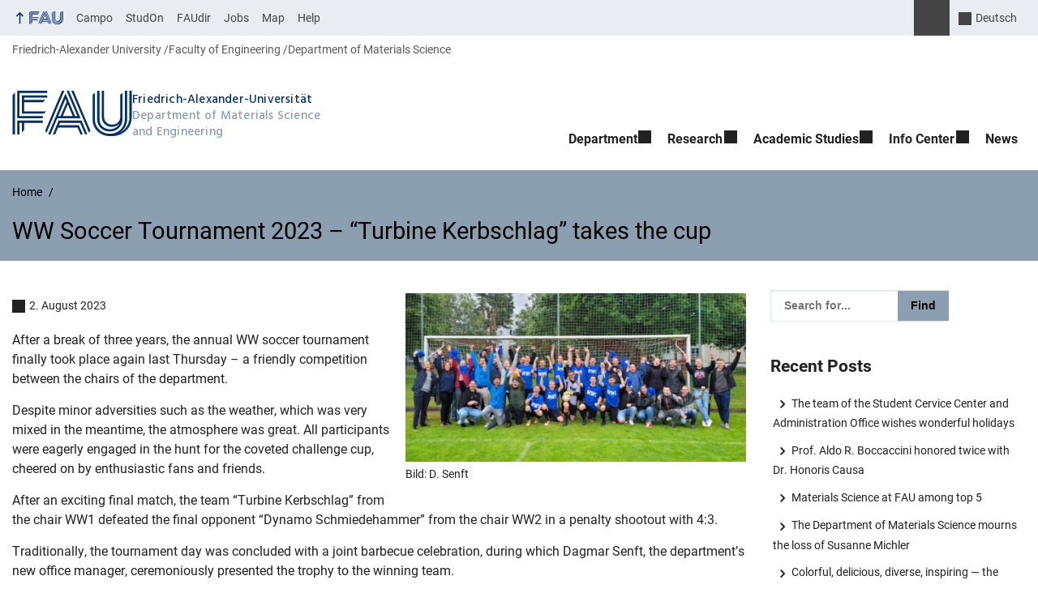

--- FILE ---
content_type: text/html; charset=UTF-8
request_url: https://www.ww.tf.fau.eu/2023/08/02/ww-soccer-tournament-2023-turbine-kerbschlag-takes-the-cup/
body_size: 22463
content:
<!DOCTYPE html>
<html class="no-js" lang="en-GB">
	<head>
		<meta charset="UTF-8">
		<meta name="viewport" content="width=device-width, initial-scale=1.0">
		<title>WW Soccer Tournament 2023 - “Turbine Kerbschlag” takes the cup - Department of Materials Science and Engineering</title>
			<style>img:is([sizes="auto" i], [sizes^="auto," i]) { contain-intrinsic-size: 3000px 1500px }</style>
			<link rel="alternate" type="application/rss+xml" title="Department of Materials Science and Engineering - RSS 2.0 Feed" href="https://www.ww.tf.fau.eu/feed/">
		
		<!-- The SEO Framework by Sybre Waaijer -->
		<meta name="robots" content="max-snippet:-1,max-image-preview:large,max-video-preview:-1" />
		<link rel="canonical" href="https://www.ww.tf.fau.eu/2023/08/02/ww-soccer-tournament-2023-turbine-kerbschlag-takes-the-cup/" />
		<meta name="description" content="After a break of three years, the annual WW soccer tournament finally took place again last Thursday – a friendly competition between the chairs of the…" />
		<meta property="og:type" content="article" />
		<meta property="og:locale" content="en_GB" />
		<meta property="og:site_name" content="Department of Materials Science and Engineering" />
		<meta property="og:title" content="WW Soccer Tournament 2023 - “Turbine Kerbschlag” takes the cup" />
		<meta property="og:description" content="After a break of three years, the annual WW soccer tournament finally took place again last Thursday – a friendly competition between the chairs of the department. Despite minor adversities such as…" />
		<meta property="og:url" content="https://www.ww.tf.fau.eu/2023/08/02/ww-soccer-tournament-2023-turbine-kerbschlag-takes-the-cup/" />
		<meta property="og:image" content="https://www.ww.tf.fau.eu/files/2023/08/20230727_182115.jpg" />
		<meta property="og:image:width" content="1000" />
		<meta property="og:image:height" content="494" />
		<meta property="article:published_time" content="2023-08-02T09:05:16+00:00" />
		<meta property="article:modified_time" content="2023-11-10T08:01:55+00:00" />
		<meta name="twitter:card" content="summary_large_image" />
		<meta name="twitter:title" content="WW Soccer Tournament 2023 - “Turbine Kerbschlag” takes the cup" />
		<meta name="twitter:description" content="After a break of three years, the annual WW soccer tournament finally took place again last Thursday – a friendly competition between the chairs of the department. Despite minor adversities such as…" />
		<meta name="twitter:image" content="https://www.ww.tf.fau.eu/files/2023/08/20230727_182115.jpg" />
		<script type="application/ld+json">{"@context":"https://schema.org","@graph":[{"@type":"WebSite","@id":"https://www.ww.tf.fau.eu/#/schema/WebSite","url":"https://www.ww.tf.fau.eu/","name":"Department of Materials Science and Engineering","inLanguage":"en-GB","potentialAction":{"@type":"SearchAction","target":{"@type":"EntryPoint","urlTemplate":"https://www.ww.tf.fau.eu/search/{search_term_string}/"},"query-input":"required name=search_term_string"},"publisher":{"@type":"Organization","@id":"https://www.ww.tf.fau.eu/#/schema/Organization","name":"Department of Materials Science and Engineering","url":"https://www.ww.tf.fau.eu/"}},{"@type":"WebPage","@id":"https://www.ww.tf.fau.eu/2023/08/02/ww-soccer-tournament-2023-turbine-kerbschlag-takes-the-cup/","url":"https://www.ww.tf.fau.eu/2023/08/02/ww-soccer-tournament-2023-turbine-kerbschlag-takes-the-cup/","name":"WW Soccer Tournament 2023 - “Turbine Kerbschlag” takes the cup - Department of Materials Science and Engineering","description":"After a break of three years, the annual WW soccer tournament finally took place again last Thursday – a friendly competition between the chairs of the…","inLanguage":"en-GB","isPartOf":{"@id":"https://www.ww.tf.fau.eu/#/schema/WebSite"},"breadcrumb":{"@type":"BreadcrumbList","@id":"https://www.ww.tf.fau.eu/#/schema/BreadcrumbList","itemListElement":[{"@type":"ListItem","position":1,"item":"https://www.ww.tf.fau.eu/","name":"Department of Materials Science and Engineering"},{"@type":"ListItem","position":2,"item":"https://www.ww.tf.fau.eu/category/news/","name":"Category: News"},{"@type":"ListItem","position":3,"name":"WW Soccer Tournament 2023 - “Turbine Kerbschlag” takes the cup"}]},"potentialAction":{"@type":"ReadAction","target":"https://www.ww.tf.fau.eu/2023/08/02/ww-soccer-tournament-2023-turbine-kerbschlag-takes-the-cup/"},"datePublished":"2023-08-02T09:05:16+00:00","dateModified":"2023-11-10T08:01:55+00:00","author":{"@type":"Person","@id":"https://www.ww.tf.fau.eu/#/schema/Person/366fc45f6171a9550d0f80479f6af0fe","name":"Rebecca Schuster"}}]}</script>
		<!-- / The SEO Framework by Sybre Waaijer | 29.47ms meta | 12.16ms boot -->
		
		<link rel="alternate" type="application/rss+xml" title="Department of Materials Science and Engineering &raquo; Feed" href="https://www.ww.tf.fau.eu/feed/" />
		<link rel='stylesheet' id='wp-block-library-css' href='https://www.ww.tf.fau.eu/wp-includes/css/dist/block-library/style.min.css?ver=6.8.3' media='all' />
		<style id='rrze-elements-collapse-style-inline-css' type='text/css'>
		.wp-block-rrze-rrze-elements{font-size:64px}
		
		</style>
		<style id='global-styles-inline-css' type='text/css'>
		:root{--wp--preset--aspect-ratio--square: 1;--wp--preset--aspect-ratio--4-3: 4/3;--wp--preset--aspect-ratio--3-4: 3/4;--wp--preset--aspect-ratio--3-2: 3/2;--wp--preset--aspect-ratio--2-3: 2/3;--wp--preset--aspect-ratio--16-9: 16/9;--wp--preset--aspect-ratio--9-16: 9/16;--wp--preset--color--black: var(--color-black, #000);--wp--preset--color--cyan-bluish-gray: #abb8c3;--wp--preset--color--white: #ffffff;--wp--preset--color--pale-pink: #f78da7;--wp--preset--color--vivid-red: #cf2e2e;--wp--preset--color--luminous-vivid-orange: #ff6900;--wp--preset--color--luminous-vivid-amber: #fcb900;--wp--preset--color--light-green-cyan: #7bdcb5;--wp--preset--color--vivid-green-cyan: #00d084;--wp--preset--color--pale-cyan-blue: #8ed1fc;--wp--preset--color--vivid-cyan-blue: #0693e3;--wp--preset--color--vivid-purple: #9b51e0;--wp--preset--color--base: var(--color-Text, #222);--wp--preset--color--contrast: var(--color-white, #fff);--wp--preset--color--primary: var(--color-primary-basis, #04316A);--wp--preset--color--dunkler: var(--color-primary-dunkler, #004A9F);--wp--preset--color--heller: var(--color-primary-ci-hell2, #CED9E7);--wp--preset--color--fau: var(--color-branding-zentral, #04316a);--wp--preset--color--phil: var(--color-branding-phil, #fdb735);--wp--preset--color--rw: var(--color-branding-rw, #c50f3c);--wp--preset--color--med: var(--color-branding-med, #18b4f1);--wp--preset--color--nat: var(--color-branding-nat, #7bb725);--wp--preset--color--tf: var(--color-branding-tf, #8C9FB1);--wp--preset--gradient--vivid-cyan-blue-to-vivid-purple: linear-gradient(135deg,rgba(6,147,227,1) 0%,rgb(155,81,224) 100%);--wp--preset--gradient--light-green-cyan-to-vivid-green-cyan: linear-gradient(135deg,rgb(122,220,180) 0%,rgb(0,208,130) 100%);--wp--preset--gradient--luminous-vivid-amber-to-luminous-vivid-orange: linear-gradient(135deg,rgba(252,185,0,1) 0%,rgba(255,105,0,1) 100%);--wp--preset--gradient--luminous-vivid-orange-to-vivid-red: linear-gradient(135deg,rgba(255,105,0,1) 0%,rgb(207,46,46) 100%);--wp--preset--gradient--very-light-gray-to-cyan-bluish-gray: linear-gradient(135deg,rgb(238,238,238) 0%,rgb(169,184,195) 100%);--wp--preset--gradient--cool-to-warm-spectrum: linear-gradient(135deg,rgb(74,234,220) 0%,rgb(151,120,209) 20%,rgb(207,42,186) 40%,rgb(238,44,130) 60%,rgb(251,105,98) 80%,rgb(254,248,76) 100%);--wp--preset--gradient--blush-light-purple: linear-gradient(135deg,rgb(255,206,236) 0%,rgb(152,150,240) 100%);--wp--preset--gradient--blush-bordeaux: linear-gradient(135deg,rgb(254,205,165) 0%,rgb(254,45,45) 50%,rgb(107,0,62) 100%);--wp--preset--gradient--luminous-dusk: linear-gradient(135deg,rgb(255,203,112) 0%,rgb(199,81,192) 50%,rgb(65,88,208) 100%);--wp--preset--gradient--pale-ocean: linear-gradient(135deg,rgb(255,245,203) 0%,rgb(182,227,212) 50%,rgb(51,167,181) 100%);--wp--preset--gradient--electric-grass: linear-gradient(135deg,rgb(202,248,128) 0%,rgb(113,206,126) 100%);--wp--preset--gradient--midnight: linear-gradient(135deg,rgb(2,3,129) 0%,rgb(40,116,252) 100%);--wp--preset--font-size--small: 13px;--wp--preset--font-size--medium: 20px;--wp--preset--font-size--large: 36px;--wp--preset--font-size--x-large: 42px;--wp--preset--spacing--20: 0.44rem;--wp--preset--spacing--30: 0.67rem;--wp--preset--spacing--40: 1rem;--wp--preset--spacing--50: 1.5rem;--wp--preset--spacing--60: 2.25rem;--wp--preset--spacing--70: 3.38rem;--wp--preset--spacing--80: 5.06rem;--wp--preset--shadow--natural: 6px 6px 9px rgba(0, 0, 0, 0.2);--wp--preset--shadow--deep: 12px 12px 50px rgba(0, 0, 0, 0.4);--wp--preset--shadow--sharp: 6px 6px 0px rgba(0, 0, 0, 0.2);--wp--preset--shadow--outlined: 6px 6px 0px -3px rgba(255, 255, 255, 1), 6px 6px rgba(0, 0, 0, 1);--wp--preset--shadow--crisp: 6px 6px 0px rgba(0, 0, 0, 1);}.wp-block-pullquote{--wp--preset--color--white: var(--color-white, #fff);--wp--preset--color--fau: var(--color-branding-zentral, #04316a);--wp--preset--color--phil: var(--color-branding-phil, #fdb735);--wp--preset--color--phil-dunkler: var(--color-phil-dunkler, #e87722);--wp--preset--color--rw: var(--color-branding-rw, #c50f3c);--wp--preset--color--rw-dunkler: var(--color-rw-dunkler, #971B2F);--wp--preset--color--med: var(--color-branding-med, #18b4f1);--wp--preset--color--med-dunkler: var(--color-med-dunkler, #005287);--wp--preset--color--nat: var(--color-branding-nat, #7bb725);--wp--preset--color--nat-dunkler: var(--color-nat-dunkler, #266141);--wp--preset--color--tf: var(--color-branding-tf, #8C9FB1);--wp--preset--color--tf-dunkler: var(--color-tf-dunkler, #2F586E);--wp--preset--font-size--base: 1rem;--wp--preset--font-size--medium: 1.5rem;--wp--preset--font-size--large: 2rem;--wp--preset--font-size--x-large: 3rem;}.wp-block-rrze-elements-collapse{--wp--preset--color--fau: var(--color-branding-zentral, #04316a);--wp--preset--color--phil: var(--color-branding-phil, #fdb735);--wp--preset--color--rw: var(--color-branding-rw, #c50f3c);--wp--preset--color--med: var(--color-branding-med, #18b4f1);--wp--preset--color--nat: var(--color-branding-nat, #7bb725);--wp--preset--color--tf: var(--color-branding-tf, #8C9FB1);}.wp-block-rrze-elements-accordion{--wp--preset--color--fau: var(--color-branding-zentral, #04316a);--wp--preset--color--phil: var(--color-branding-phil, #fdb735);--wp--preset--color--rw: var(--color-branding-rw, #c50f3c);--wp--preset--color--med: var(--color-branding-med, #18b4f1);--wp--preset--color--nat: var(--color-branding-nat, #7bb725);--wp--preset--color--tf: var(--color-branding-tf, #8C9FB1);}.wp-block-rrze-elements-tabs{--wp--preset--color--fau: var(--color-branding-zentral, #04316a);--wp--preset--color--phil: var(--color-branding-phil, #fdb735);--wp--preset--color--rw: var(--color-branding-rw, #c50f3c);--wp--preset--color--med: var(--color-branding-med, #18b4f1);--wp--preset--color--nat: var(--color-branding-nat, #7bb725);--wp--preset--color--tf: var(--color-branding-tf, #8C9FB1);}.wp-block-rrze-elements-alert{--wp--preset--color--default: #e9edf2;--wp--preset--color--success: #dff0d8;--wp--preset--color--info: #d9edf7;--wp--preset--color--warning: #fcf8e3;--wp--preset--color--danger: #f2dede;}.wp-block-rrze-elements-columns{--wp--preset--color--default: #e9edf2;--wp--preset--color--success: #dff0d8;--wp--preset--color--info: #d9edf7;--wp--preset--color--warning: #fcf8e3;--wp--preset--color--danger: #f2dede;}p{--wp--preset--color--base: var(--color-Text, #222);--wp--preset--color--contrast: var(--color-white, #fff);}.wp-block-group{--wp--preset--color--base: var(--color-Text,#222);--wp--preset--color--contrast: var(--color-MainBackground,#fff);--wp--preset--color--default: #e9edf2;--wp--preset--color--success: #dff0d8;--wp--preset--color--info: #d9edf7;--wp--preset--color--warning: #fcf8e3;--wp--preset--color--danger: #f2dede;--wp--preset--color--fau: var(--color-branding-zentral, #04316a);--wp--preset--color--phil: var(--color-branding-phil, #fdb735);--wp--preset--color--phil-dunkler: var(--color-phil-dunkler, #e87722);--wp--preset--color--rw: var(--color-branding-rw, #c50f3c);--wp--preset--color--rw-dunkler: var(--color-rw-dunkler, #971B2F);--wp--preset--color--med: var(--color-branding-med, #18b4f1);--wp--preset--color--med-dunkler: var(--color-med-dunkler, #005287);--wp--preset--color--nat: var(--color-branding-nat, #7bb725);--wp--preset--color--nat-dunkler: var(--color-nat-dunkler, #266141);--wp--preset--color--tf: var(--color-branding-tf, #8C9FB1);--wp--preset--color--tf-dunkler: var(--color-tf-dunkler, #2F586E);}.wp-block-column{--wp--preset--color--base: var(--color-Text,#222);--wp--preset--color--contrast: var(--color-MainBackground,#fff);--wp--preset--color--default: #e9edf2;--wp--preset--color--success: #dff0d8;--wp--preset--color--info: #d9edf7;--wp--preset--color--warning: #fcf8e3;--wp--preset--color--danger: #f2dede;--wp--preset--color--fau: var(--color-branding-zentral, #04316a);--wp--preset--color--phil: var(--color-branding-phil, #fdb735);--wp--preset--color--phil-dunkler: var(--color-phil-dunkler, #e87722);--wp--preset--color--rw: var(--color-branding-rw, #c50f3c);--wp--preset--color--rw-dunkler: var(--color-rw-dunkler, #971B2F);--wp--preset--color--med: var(--color-branding-med, #18b4f1);--wp--preset--color--med-dunkler: var(--color-med-dunkler, #005287);--wp--preset--color--nat: var(--color-branding-nat, #7bb725);--wp--preset--color--nat-dunkler: var(--color-nat-dunkler, #266141);--wp--preset--color--tf: var(--color-branding-tf, #8C9FB1);--wp--preset--color--tf-dunkler: var(--color-tf-dunkler, #2F586E);}.wp-block-cover{--wp--preset--color--black: var(--color-black, #000);--wp--preset--color--contrast: var(--color-white, #fff);--wp--preset--color--fau: var(--color-branding-zentral, #04316a);--wp--preset--color--phil: var(--color-branding-phil, #fdb735);--wp--preset--color--phil-dunkler: var(--color-phil-dunkler, #e87722);--wp--preset--color--rw: var(--color-branding-rw, #c50f3c);--wp--preset--color--rw-dunkler: var(--color-rw-dunkler, #971B2F);--wp--preset--color--med: var(--color-branding-med, #18b4f1);--wp--preset--color--med-dunkler: var(--color-med-dunkler, #005287);--wp--preset--color--nat: var(--color-branding-nat, #7bb725);--wp--preset--color--nat-dunkler: var(--color-nat-dunkler, #266141);--wp--preset--color--tf: var(--color-branding-tf, #8C9FB1);--wp--preset--color--tf-dunkler: var(--color-tf-dunkler, #2F586E);}.wp-block-heading{--wp--preset--color--base: var(--color-Text, #222);--wp--preset--color--contrast: var(--color-white, #fff);}:root { --wp--style--global--content-size: 1400px;--wp--style--global--wide-size: 1400px; }:where(body) { margin: 0; }.wp-site-blocks > .alignleft { float: left; margin-right: 2em; }.wp-site-blocks > .alignright { float: right; margin-left: 2em; }.wp-site-blocks > .aligncenter { justify-content: center; margin-left: auto; margin-right: auto; }:where(.is-layout-flex){gap: 0.5em;}:where(.is-layout-grid){gap: 0.5em;}.is-layout-flow > .alignleft{float: left;margin-inline-start: 0;margin-inline-end: 2em;}.is-layout-flow > .alignright{float: right;margin-inline-start: 2em;margin-inline-end: 0;}.is-layout-flow > .aligncenter{margin-left: auto !important;margin-right: auto !important;}.is-layout-constrained > .alignleft{float: left;margin-inline-start: 0;margin-inline-end: 2em;}.is-layout-constrained > .alignright{float: right;margin-inline-start: 2em;margin-inline-end: 0;}.is-layout-constrained > .aligncenter{margin-left: auto !important;margin-right: auto !important;}.is-layout-constrained > :where(:not(.alignleft):not(.alignright):not(.alignfull)){max-width: var(--wp--style--global--content-size);margin-left: auto !important;margin-right: auto !important;}.is-layout-constrained > .alignwide{max-width: var(--wp--style--global--wide-size);}body .is-layout-flex{display: flex;}.is-layout-flex{flex-wrap: wrap;align-items: center;}.is-layout-flex > :is(*, div){margin: 0;}body .is-layout-grid{display: grid;}.is-layout-grid > :is(*, div){margin: 0;}body{padding-top: 0px;padding-right: 0px;padding-bottom: 0px;padding-left: 0px;}a:where(:not(.wp-element-button)){text-decoration: underline;}:root :where(.wp-element-button, .wp-block-button__link){background-color: #32373c;border-width: 0;color: #fff;font-family: inherit;font-size: inherit;line-height: inherit;padding: calc(0.667em + 2px) calc(1.333em + 2px);text-decoration: none;}.has-black-color{color: var(--wp--preset--color--black) !important;}.has-cyan-bluish-gray-color{color: var(--wp--preset--color--cyan-bluish-gray) !important;}.has-white-color{color: var(--wp--preset--color--white) !important;}.has-pale-pink-color{color: var(--wp--preset--color--pale-pink) !important;}.has-vivid-red-color{color: var(--wp--preset--color--vivid-red) !important;}.has-luminous-vivid-orange-color{color: var(--wp--preset--color--luminous-vivid-orange) !important;}.has-luminous-vivid-amber-color{color: var(--wp--preset--color--luminous-vivid-amber) !important;}.has-light-green-cyan-color{color: var(--wp--preset--color--light-green-cyan) !important;}.has-vivid-green-cyan-color{color: var(--wp--preset--color--vivid-green-cyan) !important;}.has-pale-cyan-blue-color{color: var(--wp--preset--color--pale-cyan-blue) !important;}.has-vivid-cyan-blue-color{color: var(--wp--preset--color--vivid-cyan-blue) !important;}.has-vivid-purple-color{color: var(--wp--preset--color--vivid-purple) !important;}.has-base-color{color: var(--wp--preset--color--base) !important;}.has-contrast-color{color: var(--wp--preset--color--contrast) !important;}.has-primary-color{color: var(--wp--preset--color--primary) !important;}.has-dunkler-color{color: var(--wp--preset--color--dunkler) !important;}.has-heller-color{color: var(--wp--preset--color--heller) !important;}.has-fau-color{color: var(--wp--preset--color--fau) !important;}.has-phil-color{color: var(--wp--preset--color--phil) !important;}.has-rw-color{color: var(--wp--preset--color--rw) !important;}.has-med-color{color: var(--wp--preset--color--med) !important;}.has-nat-color{color: var(--wp--preset--color--nat) !important;}.has-tf-color{color: var(--wp--preset--color--tf) !important;}.has-black-background-color{background-color: var(--wp--preset--color--black) !important;}.has-cyan-bluish-gray-background-color{background-color: var(--wp--preset--color--cyan-bluish-gray) !important;}.has-white-background-color{background-color: var(--wp--preset--color--white) !important;}.has-pale-pink-background-color{background-color: var(--wp--preset--color--pale-pink) !important;}.has-vivid-red-background-color{background-color: var(--wp--preset--color--vivid-red) !important;}.has-luminous-vivid-orange-background-color{background-color: var(--wp--preset--color--luminous-vivid-orange) !important;}.has-luminous-vivid-amber-background-color{background-color: var(--wp--preset--color--luminous-vivid-amber) !important;}.has-light-green-cyan-background-color{background-color: var(--wp--preset--color--light-green-cyan) !important;}.has-vivid-green-cyan-background-color{background-color: var(--wp--preset--color--vivid-green-cyan) !important;}.has-pale-cyan-blue-background-color{background-color: var(--wp--preset--color--pale-cyan-blue) !important;}.has-vivid-cyan-blue-background-color{background-color: var(--wp--preset--color--vivid-cyan-blue) !important;}.has-vivid-purple-background-color{background-color: var(--wp--preset--color--vivid-purple) !important;}.has-base-background-color{background-color: var(--wp--preset--color--base) !important;}.has-contrast-background-color{background-color: var(--wp--preset--color--contrast) !important;}.has-primary-background-color{background-color: var(--wp--preset--color--primary) !important;}.has-dunkler-background-color{background-color: var(--wp--preset--color--dunkler) !important;}.has-heller-background-color{background-color: var(--wp--preset--color--heller) !important;}.has-fau-background-color{background-color: var(--wp--preset--color--fau) !important;}.has-phil-background-color{background-color: var(--wp--preset--color--phil) !important;}.has-rw-background-color{background-color: var(--wp--preset--color--rw) !important;}.has-med-background-color{background-color: var(--wp--preset--color--med) !important;}.has-nat-background-color{background-color: var(--wp--preset--color--nat) !important;}.has-tf-background-color{background-color: var(--wp--preset--color--tf) !important;}.has-black-border-color{border-color: var(--wp--preset--color--black) !important;}.has-cyan-bluish-gray-border-color{border-color: var(--wp--preset--color--cyan-bluish-gray) !important;}.has-white-border-color{border-color: var(--wp--preset--color--white) !important;}.has-pale-pink-border-color{border-color: var(--wp--preset--color--pale-pink) !important;}.has-vivid-red-border-color{border-color: var(--wp--preset--color--vivid-red) !important;}.has-luminous-vivid-orange-border-color{border-color: var(--wp--preset--color--luminous-vivid-orange) !important;}.has-luminous-vivid-amber-border-color{border-color: var(--wp--preset--color--luminous-vivid-amber) !important;}.has-light-green-cyan-border-color{border-color: var(--wp--preset--color--light-green-cyan) !important;}.has-vivid-green-cyan-border-color{border-color: var(--wp--preset--color--vivid-green-cyan) !important;}.has-pale-cyan-blue-border-color{border-color: var(--wp--preset--color--pale-cyan-blue) !important;}.has-vivid-cyan-blue-border-color{border-color: var(--wp--preset--color--vivid-cyan-blue) !important;}.has-vivid-purple-border-color{border-color: var(--wp--preset--color--vivid-purple) !important;}.has-base-border-color{border-color: var(--wp--preset--color--base) !important;}.has-contrast-border-color{border-color: var(--wp--preset--color--contrast) !important;}.has-primary-border-color{border-color: var(--wp--preset--color--primary) !important;}.has-dunkler-border-color{border-color: var(--wp--preset--color--dunkler) !important;}.has-heller-border-color{border-color: var(--wp--preset--color--heller) !important;}.has-fau-border-color{border-color: var(--wp--preset--color--fau) !important;}.has-phil-border-color{border-color: var(--wp--preset--color--phil) !important;}.has-rw-border-color{border-color: var(--wp--preset--color--rw) !important;}.has-med-border-color{border-color: var(--wp--preset--color--med) !important;}.has-nat-border-color{border-color: var(--wp--preset--color--nat) !important;}.has-tf-border-color{border-color: var(--wp--preset--color--tf) !important;}.has-vivid-cyan-blue-to-vivid-purple-gradient-background{background: var(--wp--preset--gradient--vivid-cyan-blue-to-vivid-purple) !important;}.has-light-green-cyan-to-vivid-green-cyan-gradient-background{background: var(--wp--preset--gradient--light-green-cyan-to-vivid-green-cyan) !important;}.has-luminous-vivid-amber-to-luminous-vivid-orange-gradient-background{background: var(--wp--preset--gradient--luminous-vivid-amber-to-luminous-vivid-orange) !important;}.has-luminous-vivid-orange-to-vivid-red-gradient-background{background: var(--wp--preset--gradient--luminous-vivid-orange-to-vivid-red) !important;}.has-very-light-gray-to-cyan-bluish-gray-gradient-background{background: var(--wp--preset--gradient--very-light-gray-to-cyan-bluish-gray) !important;}.has-cool-to-warm-spectrum-gradient-background{background: var(--wp--preset--gradient--cool-to-warm-spectrum) !important;}.has-blush-light-purple-gradient-background{background: var(--wp--preset--gradient--blush-light-purple) !important;}.has-blush-bordeaux-gradient-background{background: var(--wp--preset--gradient--blush-bordeaux) !important;}.has-luminous-dusk-gradient-background{background: var(--wp--preset--gradient--luminous-dusk) !important;}.has-pale-ocean-gradient-background{background: var(--wp--preset--gradient--pale-ocean) !important;}.has-electric-grass-gradient-background{background: var(--wp--preset--gradient--electric-grass) !important;}.has-midnight-gradient-background{background: var(--wp--preset--gradient--midnight) !important;}.has-small-font-size{font-size: var(--wp--preset--font-size--small) !important;}.has-medium-font-size{font-size: var(--wp--preset--font-size--medium) !important;}.has-large-font-size{font-size: var(--wp--preset--font-size--large) !important;}.has-x-large-font-size{font-size: var(--wp--preset--font-size--x-large) !important;}.wp-block-pullquote.has-white-color{color: var(--wp--preset--color--white) !important;}.wp-block-pullquote.has-fau-color{color: var(--wp--preset--color--fau) !important;}.wp-block-pullquote.has-phil-color{color: var(--wp--preset--color--phil) !important;}.wp-block-pullquote.has-phil-dunkler-color{color: var(--wp--preset--color--phil-dunkler) !important;}.wp-block-pullquote.has-rw-color{color: var(--wp--preset--color--rw) !important;}.wp-block-pullquote.has-rw-dunkler-color{color: var(--wp--preset--color--rw-dunkler) !important;}.wp-block-pullquote.has-med-color{color: var(--wp--preset--color--med) !important;}.wp-block-pullquote.has-med-dunkler-color{color: var(--wp--preset--color--med-dunkler) !important;}.wp-block-pullquote.has-nat-color{color: var(--wp--preset--color--nat) !important;}.wp-block-pullquote.has-nat-dunkler-color{color: var(--wp--preset--color--nat-dunkler) !important;}.wp-block-pullquote.has-tf-color{color: var(--wp--preset--color--tf) !important;}.wp-block-pullquote.has-tf-dunkler-color{color: var(--wp--preset--color--tf-dunkler) !important;}.wp-block-pullquote.has-white-background-color{background-color: var(--wp--preset--color--white) !important;}.wp-block-pullquote.has-fau-background-color{background-color: var(--wp--preset--color--fau) !important;}.wp-block-pullquote.has-phil-background-color{background-color: var(--wp--preset--color--phil) !important;}.wp-block-pullquote.has-phil-dunkler-background-color{background-color: var(--wp--preset--color--phil-dunkler) !important;}.wp-block-pullquote.has-rw-background-color{background-color: var(--wp--preset--color--rw) !important;}.wp-block-pullquote.has-rw-dunkler-background-color{background-color: var(--wp--preset--color--rw-dunkler) !important;}.wp-block-pullquote.has-med-background-color{background-color: var(--wp--preset--color--med) !important;}.wp-block-pullquote.has-med-dunkler-background-color{background-color: var(--wp--preset--color--med-dunkler) !important;}.wp-block-pullquote.has-nat-background-color{background-color: var(--wp--preset--color--nat) !important;}.wp-block-pullquote.has-nat-dunkler-background-color{background-color: var(--wp--preset--color--nat-dunkler) !important;}.wp-block-pullquote.has-tf-background-color{background-color: var(--wp--preset--color--tf) !important;}.wp-block-pullquote.has-tf-dunkler-background-color{background-color: var(--wp--preset--color--tf-dunkler) !important;}.wp-block-pullquote.has-white-border-color{border-color: var(--wp--preset--color--white) !important;}.wp-block-pullquote.has-fau-border-color{border-color: var(--wp--preset--color--fau) !important;}.wp-block-pullquote.has-phil-border-color{border-color: var(--wp--preset--color--phil) !important;}.wp-block-pullquote.has-phil-dunkler-border-color{border-color: var(--wp--preset--color--phil-dunkler) !important;}.wp-block-pullquote.has-rw-border-color{border-color: var(--wp--preset--color--rw) !important;}.wp-block-pullquote.has-rw-dunkler-border-color{border-color: var(--wp--preset--color--rw-dunkler) !important;}.wp-block-pullquote.has-med-border-color{border-color: var(--wp--preset--color--med) !important;}.wp-block-pullquote.has-med-dunkler-border-color{border-color: var(--wp--preset--color--med-dunkler) !important;}.wp-block-pullquote.has-nat-border-color{border-color: var(--wp--preset--color--nat) !important;}.wp-block-pullquote.has-nat-dunkler-border-color{border-color: var(--wp--preset--color--nat-dunkler) !important;}.wp-block-pullquote.has-tf-border-color{border-color: var(--wp--preset--color--tf) !important;}.wp-block-pullquote.has-tf-dunkler-border-color{border-color: var(--wp--preset--color--tf-dunkler) !important;}.wp-block-pullquote.has-base-font-size{font-size: var(--wp--preset--font-size--base) !important;}.wp-block-pullquote.has-medium-font-size{font-size: var(--wp--preset--font-size--medium) !important;}.wp-block-pullquote.has-large-font-size{font-size: var(--wp--preset--font-size--large) !important;}.wp-block-pullquote.has-x-large-font-size{font-size: var(--wp--preset--font-size--x-large) !important;}.wp-block-rrze-elements-collapse.has-fau-color{color: var(--wp--preset--color--fau) !important;}.wp-block-rrze-elements-collapse.has-phil-color{color: var(--wp--preset--color--phil) !important;}.wp-block-rrze-elements-collapse.has-rw-color{color: var(--wp--preset--color--rw) !important;}.wp-block-rrze-elements-collapse.has-med-color{color: var(--wp--preset--color--med) !important;}.wp-block-rrze-elements-collapse.has-nat-color{color: var(--wp--preset--color--nat) !important;}.wp-block-rrze-elements-collapse.has-tf-color{color: var(--wp--preset--color--tf) !important;}.wp-block-rrze-elements-collapse.has-fau-background-color{background-color: var(--wp--preset--color--fau) !important;}.wp-block-rrze-elements-collapse.has-phil-background-color{background-color: var(--wp--preset--color--phil) !important;}.wp-block-rrze-elements-collapse.has-rw-background-color{background-color: var(--wp--preset--color--rw) !important;}.wp-block-rrze-elements-collapse.has-med-background-color{background-color: var(--wp--preset--color--med) !important;}.wp-block-rrze-elements-collapse.has-nat-background-color{background-color: var(--wp--preset--color--nat) !important;}.wp-block-rrze-elements-collapse.has-tf-background-color{background-color: var(--wp--preset--color--tf) !important;}.wp-block-rrze-elements-collapse.has-fau-border-color{border-color: var(--wp--preset--color--fau) !important;}.wp-block-rrze-elements-collapse.has-phil-border-color{border-color: var(--wp--preset--color--phil) !important;}.wp-block-rrze-elements-collapse.has-rw-border-color{border-color: var(--wp--preset--color--rw) !important;}.wp-block-rrze-elements-collapse.has-med-border-color{border-color: var(--wp--preset--color--med) !important;}.wp-block-rrze-elements-collapse.has-nat-border-color{border-color: var(--wp--preset--color--nat) !important;}.wp-block-rrze-elements-collapse.has-tf-border-color{border-color: var(--wp--preset--color--tf) !important;}.wp-block-rrze-elements-accordion.has-fau-color{color: var(--wp--preset--color--fau) !important;}.wp-block-rrze-elements-accordion.has-phil-color{color: var(--wp--preset--color--phil) !important;}.wp-block-rrze-elements-accordion.has-rw-color{color: var(--wp--preset--color--rw) !important;}.wp-block-rrze-elements-accordion.has-med-color{color: var(--wp--preset--color--med) !important;}.wp-block-rrze-elements-accordion.has-nat-color{color: var(--wp--preset--color--nat) !important;}.wp-block-rrze-elements-accordion.has-tf-color{color: var(--wp--preset--color--tf) !important;}.wp-block-rrze-elements-accordion.has-fau-background-color{background-color: var(--wp--preset--color--fau) !important;}.wp-block-rrze-elements-accordion.has-phil-background-color{background-color: var(--wp--preset--color--phil) !important;}.wp-block-rrze-elements-accordion.has-rw-background-color{background-color: var(--wp--preset--color--rw) !important;}.wp-block-rrze-elements-accordion.has-med-background-color{background-color: var(--wp--preset--color--med) !important;}.wp-block-rrze-elements-accordion.has-nat-background-color{background-color: var(--wp--preset--color--nat) !important;}.wp-block-rrze-elements-accordion.has-tf-background-color{background-color: var(--wp--preset--color--tf) !important;}.wp-block-rrze-elements-accordion.has-fau-border-color{border-color: var(--wp--preset--color--fau) !important;}.wp-block-rrze-elements-accordion.has-phil-border-color{border-color: var(--wp--preset--color--phil) !important;}.wp-block-rrze-elements-accordion.has-rw-border-color{border-color: var(--wp--preset--color--rw) !important;}.wp-block-rrze-elements-accordion.has-med-border-color{border-color: var(--wp--preset--color--med) !important;}.wp-block-rrze-elements-accordion.has-nat-border-color{border-color: var(--wp--preset--color--nat) !important;}.wp-block-rrze-elements-accordion.has-tf-border-color{border-color: var(--wp--preset--color--tf) !important;}.wp-block-rrze-elements-tabs.has-fau-color{color: var(--wp--preset--color--fau) !important;}.wp-block-rrze-elements-tabs.has-phil-color{color: var(--wp--preset--color--phil) !important;}.wp-block-rrze-elements-tabs.has-rw-color{color: var(--wp--preset--color--rw) !important;}.wp-block-rrze-elements-tabs.has-med-color{color: var(--wp--preset--color--med) !important;}.wp-block-rrze-elements-tabs.has-nat-color{color: var(--wp--preset--color--nat) !important;}.wp-block-rrze-elements-tabs.has-tf-color{color: var(--wp--preset--color--tf) !important;}.wp-block-rrze-elements-tabs.has-fau-background-color{background-color: var(--wp--preset--color--fau) !important;}.wp-block-rrze-elements-tabs.has-phil-background-color{background-color: var(--wp--preset--color--phil) !important;}.wp-block-rrze-elements-tabs.has-rw-background-color{background-color: var(--wp--preset--color--rw) !important;}.wp-block-rrze-elements-tabs.has-med-background-color{background-color: var(--wp--preset--color--med) !important;}.wp-block-rrze-elements-tabs.has-nat-background-color{background-color: var(--wp--preset--color--nat) !important;}.wp-block-rrze-elements-tabs.has-tf-background-color{background-color: var(--wp--preset--color--tf) !important;}.wp-block-rrze-elements-tabs.has-fau-border-color{border-color: var(--wp--preset--color--fau) !important;}.wp-block-rrze-elements-tabs.has-phil-border-color{border-color: var(--wp--preset--color--phil) !important;}.wp-block-rrze-elements-tabs.has-rw-border-color{border-color: var(--wp--preset--color--rw) !important;}.wp-block-rrze-elements-tabs.has-med-border-color{border-color: var(--wp--preset--color--med) !important;}.wp-block-rrze-elements-tabs.has-nat-border-color{border-color: var(--wp--preset--color--nat) !important;}.wp-block-rrze-elements-tabs.has-tf-border-color{border-color: var(--wp--preset--color--tf) !important;}.wp-block-rrze-elements-alert.has-default-color{color: var(--wp--preset--color--default) !important;}.wp-block-rrze-elements-alert.has-success-color{color: var(--wp--preset--color--success) !important;}.wp-block-rrze-elements-alert.has-info-color{color: var(--wp--preset--color--info) !important;}.wp-block-rrze-elements-alert.has-warning-color{color: var(--wp--preset--color--warning) !important;}.wp-block-rrze-elements-alert.has-danger-color{color: var(--wp--preset--color--danger) !important;}.wp-block-rrze-elements-alert.has-default-background-color{background-color: var(--wp--preset--color--default) !important;}.wp-block-rrze-elements-alert.has-success-background-color{background-color: var(--wp--preset--color--success) !important;}.wp-block-rrze-elements-alert.has-info-background-color{background-color: var(--wp--preset--color--info) !important;}.wp-block-rrze-elements-alert.has-warning-background-color{background-color: var(--wp--preset--color--warning) !important;}.wp-block-rrze-elements-alert.has-danger-background-color{background-color: var(--wp--preset--color--danger) !important;}.wp-block-rrze-elements-alert.has-default-border-color{border-color: var(--wp--preset--color--default) !important;}.wp-block-rrze-elements-alert.has-success-border-color{border-color: var(--wp--preset--color--success) !important;}.wp-block-rrze-elements-alert.has-info-border-color{border-color: var(--wp--preset--color--info) !important;}.wp-block-rrze-elements-alert.has-warning-border-color{border-color: var(--wp--preset--color--warning) !important;}.wp-block-rrze-elements-alert.has-danger-border-color{border-color: var(--wp--preset--color--danger) !important;}.wp-block-rrze-elements-columns.has-default-color{color: var(--wp--preset--color--default) !important;}.wp-block-rrze-elements-columns.has-success-color{color: var(--wp--preset--color--success) !important;}.wp-block-rrze-elements-columns.has-info-color{color: var(--wp--preset--color--info) !important;}.wp-block-rrze-elements-columns.has-warning-color{color: var(--wp--preset--color--warning) !important;}.wp-block-rrze-elements-columns.has-danger-color{color: var(--wp--preset--color--danger) !important;}.wp-block-rrze-elements-columns.has-default-background-color{background-color: var(--wp--preset--color--default) !important;}.wp-block-rrze-elements-columns.has-success-background-color{background-color: var(--wp--preset--color--success) !important;}.wp-block-rrze-elements-columns.has-info-background-color{background-color: var(--wp--preset--color--info) !important;}.wp-block-rrze-elements-columns.has-warning-background-color{background-color: var(--wp--preset--color--warning) !important;}.wp-block-rrze-elements-columns.has-danger-background-color{background-color: var(--wp--preset--color--danger) !important;}.wp-block-rrze-elements-columns.has-default-border-color{border-color: var(--wp--preset--color--default) !important;}.wp-block-rrze-elements-columns.has-success-border-color{border-color: var(--wp--preset--color--success) !important;}.wp-block-rrze-elements-columns.has-info-border-color{border-color: var(--wp--preset--color--info) !important;}.wp-block-rrze-elements-columns.has-warning-border-color{border-color: var(--wp--preset--color--warning) !important;}.wp-block-rrze-elements-columns.has-danger-border-color{border-color: var(--wp--preset--color--danger) !important;}p.has-base-color{color: var(--wp--preset--color--base) !important;}p.has-contrast-color{color: var(--wp--preset--color--contrast) !important;}p.has-base-background-color{background-color: var(--wp--preset--color--base) !important;}p.has-contrast-background-color{background-color: var(--wp--preset--color--contrast) !important;}p.has-base-border-color{border-color: var(--wp--preset--color--base) !important;}p.has-contrast-border-color{border-color: var(--wp--preset--color--contrast) !important;}.wp-block-group.has-base-color{color: var(--wp--preset--color--base) !important;}.wp-block-group.has-contrast-color{color: var(--wp--preset--color--contrast) !important;}.wp-block-group.has-default-color{color: var(--wp--preset--color--default) !important;}.wp-block-group.has-success-color{color: var(--wp--preset--color--success) !important;}.wp-block-group.has-info-color{color: var(--wp--preset--color--info) !important;}.wp-block-group.has-warning-color{color: var(--wp--preset--color--warning) !important;}.wp-block-group.has-danger-color{color: var(--wp--preset--color--danger) !important;}.wp-block-group.has-fau-color{color: var(--wp--preset--color--fau) !important;}.wp-block-group.has-phil-color{color: var(--wp--preset--color--phil) !important;}.wp-block-group.has-phil-dunkler-color{color: var(--wp--preset--color--phil-dunkler) !important;}.wp-block-group.has-rw-color{color: var(--wp--preset--color--rw) !important;}.wp-block-group.has-rw-dunkler-color{color: var(--wp--preset--color--rw-dunkler) !important;}.wp-block-group.has-med-color{color: var(--wp--preset--color--med) !important;}.wp-block-group.has-med-dunkler-color{color: var(--wp--preset--color--med-dunkler) !important;}.wp-block-group.has-nat-color{color: var(--wp--preset--color--nat) !important;}.wp-block-group.has-nat-dunkler-color{color: var(--wp--preset--color--nat-dunkler) !important;}.wp-block-group.has-tf-color{color: var(--wp--preset--color--tf) !important;}.wp-block-group.has-tf-dunkler-color{color: var(--wp--preset--color--tf-dunkler) !important;}.wp-block-group.has-base-background-color{background-color: var(--wp--preset--color--base) !important;}.wp-block-group.has-contrast-background-color{background-color: var(--wp--preset--color--contrast) !important;}.wp-block-group.has-default-background-color{background-color: var(--wp--preset--color--default) !important;}.wp-block-group.has-success-background-color{background-color: var(--wp--preset--color--success) !important;}.wp-block-group.has-info-background-color{background-color: var(--wp--preset--color--info) !important;}.wp-block-group.has-warning-background-color{background-color: var(--wp--preset--color--warning) !important;}.wp-block-group.has-danger-background-color{background-color: var(--wp--preset--color--danger) !important;}.wp-block-group.has-fau-background-color{background-color: var(--wp--preset--color--fau) !important;}.wp-block-group.has-phil-background-color{background-color: var(--wp--preset--color--phil) !important;}.wp-block-group.has-phil-dunkler-background-color{background-color: var(--wp--preset--color--phil-dunkler) !important;}.wp-block-group.has-rw-background-color{background-color: var(--wp--preset--color--rw) !important;}.wp-block-group.has-rw-dunkler-background-color{background-color: var(--wp--preset--color--rw-dunkler) !important;}.wp-block-group.has-med-background-color{background-color: var(--wp--preset--color--med) !important;}.wp-block-group.has-med-dunkler-background-color{background-color: var(--wp--preset--color--med-dunkler) !important;}.wp-block-group.has-nat-background-color{background-color: var(--wp--preset--color--nat) !important;}.wp-block-group.has-nat-dunkler-background-color{background-color: var(--wp--preset--color--nat-dunkler) !important;}.wp-block-group.has-tf-background-color{background-color: var(--wp--preset--color--tf) !important;}.wp-block-group.has-tf-dunkler-background-color{background-color: var(--wp--preset--color--tf-dunkler) !important;}.wp-block-group.has-base-border-color{border-color: var(--wp--preset--color--base) !important;}.wp-block-group.has-contrast-border-color{border-color: var(--wp--preset--color--contrast) !important;}.wp-block-group.has-default-border-color{border-color: var(--wp--preset--color--default) !important;}.wp-block-group.has-success-border-color{border-color: var(--wp--preset--color--success) !important;}.wp-block-group.has-info-border-color{border-color: var(--wp--preset--color--info) !important;}.wp-block-group.has-warning-border-color{border-color: var(--wp--preset--color--warning) !important;}.wp-block-group.has-danger-border-color{border-color: var(--wp--preset--color--danger) !important;}.wp-block-group.has-fau-border-color{border-color: var(--wp--preset--color--fau) !important;}.wp-block-group.has-phil-border-color{border-color: var(--wp--preset--color--phil) !important;}.wp-block-group.has-phil-dunkler-border-color{border-color: var(--wp--preset--color--phil-dunkler) !important;}.wp-block-group.has-rw-border-color{border-color: var(--wp--preset--color--rw) !important;}.wp-block-group.has-rw-dunkler-border-color{border-color: var(--wp--preset--color--rw-dunkler) !important;}.wp-block-group.has-med-border-color{border-color: var(--wp--preset--color--med) !important;}.wp-block-group.has-med-dunkler-border-color{border-color: var(--wp--preset--color--med-dunkler) !important;}.wp-block-group.has-nat-border-color{border-color: var(--wp--preset--color--nat) !important;}.wp-block-group.has-nat-dunkler-border-color{border-color: var(--wp--preset--color--nat-dunkler) !important;}.wp-block-group.has-tf-border-color{border-color: var(--wp--preset--color--tf) !important;}.wp-block-group.has-tf-dunkler-border-color{border-color: var(--wp--preset--color--tf-dunkler) !important;}.wp-block-column.has-base-color{color: var(--wp--preset--color--base) !important;}.wp-block-column.has-contrast-color{color: var(--wp--preset--color--contrast) !important;}.wp-block-column.has-default-color{color: var(--wp--preset--color--default) !important;}.wp-block-column.has-success-color{color: var(--wp--preset--color--success) !important;}.wp-block-column.has-info-color{color: var(--wp--preset--color--info) !important;}.wp-block-column.has-warning-color{color: var(--wp--preset--color--warning) !important;}.wp-block-column.has-danger-color{color: var(--wp--preset--color--danger) !important;}.wp-block-column.has-fau-color{color: var(--wp--preset--color--fau) !important;}.wp-block-column.has-phil-color{color: var(--wp--preset--color--phil) !important;}.wp-block-column.has-phil-dunkler-color{color: var(--wp--preset--color--phil-dunkler) !important;}.wp-block-column.has-rw-color{color: var(--wp--preset--color--rw) !important;}.wp-block-column.has-rw-dunkler-color{color: var(--wp--preset--color--rw-dunkler) !important;}.wp-block-column.has-med-color{color: var(--wp--preset--color--med) !important;}.wp-block-column.has-med-dunkler-color{color: var(--wp--preset--color--med-dunkler) !important;}.wp-block-column.has-nat-color{color: var(--wp--preset--color--nat) !important;}.wp-block-column.has-nat-dunkler-color{color: var(--wp--preset--color--nat-dunkler) !important;}.wp-block-column.has-tf-color{color: var(--wp--preset--color--tf) !important;}.wp-block-column.has-tf-dunkler-color{color: var(--wp--preset--color--tf-dunkler) !important;}.wp-block-column.has-base-background-color{background-color: var(--wp--preset--color--base) !important;}.wp-block-column.has-contrast-background-color{background-color: var(--wp--preset--color--contrast) !important;}.wp-block-column.has-default-background-color{background-color: var(--wp--preset--color--default) !important;}.wp-block-column.has-success-background-color{background-color: var(--wp--preset--color--success) !important;}.wp-block-column.has-info-background-color{background-color: var(--wp--preset--color--info) !important;}.wp-block-column.has-warning-background-color{background-color: var(--wp--preset--color--warning) !important;}.wp-block-column.has-danger-background-color{background-color: var(--wp--preset--color--danger) !important;}.wp-block-column.has-fau-background-color{background-color: var(--wp--preset--color--fau) !important;}.wp-block-column.has-phil-background-color{background-color: var(--wp--preset--color--phil) !important;}.wp-block-column.has-phil-dunkler-background-color{background-color: var(--wp--preset--color--phil-dunkler) !important;}.wp-block-column.has-rw-background-color{background-color: var(--wp--preset--color--rw) !important;}.wp-block-column.has-rw-dunkler-background-color{background-color: var(--wp--preset--color--rw-dunkler) !important;}.wp-block-column.has-med-background-color{background-color: var(--wp--preset--color--med) !important;}.wp-block-column.has-med-dunkler-background-color{background-color: var(--wp--preset--color--med-dunkler) !important;}.wp-block-column.has-nat-background-color{background-color: var(--wp--preset--color--nat) !important;}.wp-block-column.has-nat-dunkler-background-color{background-color: var(--wp--preset--color--nat-dunkler) !important;}.wp-block-column.has-tf-background-color{background-color: var(--wp--preset--color--tf) !important;}.wp-block-column.has-tf-dunkler-background-color{background-color: var(--wp--preset--color--tf-dunkler) !important;}.wp-block-column.has-base-border-color{border-color: var(--wp--preset--color--base) !important;}.wp-block-column.has-contrast-border-color{border-color: var(--wp--preset--color--contrast) !important;}.wp-block-column.has-default-border-color{border-color: var(--wp--preset--color--default) !important;}.wp-block-column.has-success-border-color{border-color: var(--wp--preset--color--success) !important;}.wp-block-column.has-info-border-color{border-color: var(--wp--preset--color--info) !important;}.wp-block-column.has-warning-border-color{border-color: var(--wp--preset--color--warning) !important;}.wp-block-column.has-danger-border-color{border-color: var(--wp--preset--color--danger) !important;}.wp-block-column.has-fau-border-color{border-color: var(--wp--preset--color--fau) !important;}.wp-block-column.has-phil-border-color{border-color: var(--wp--preset--color--phil) !important;}.wp-block-column.has-phil-dunkler-border-color{border-color: var(--wp--preset--color--phil-dunkler) !important;}.wp-block-column.has-rw-border-color{border-color: var(--wp--preset--color--rw) !important;}.wp-block-column.has-rw-dunkler-border-color{border-color: var(--wp--preset--color--rw-dunkler) !important;}.wp-block-column.has-med-border-color{border-color: var(--wp--preset--color--med) !important;}.wp-block-column.has-med-dunkler-border-color{border-color: var(--wp--preset--color--med-dunkler) !important;}.wp-block-column.has-nat-border-color{border-color: var(--wp--preset--color--nat) !important;}.wp-block-column.has-nat-dunkler-border-color{border-color: var(--wp--preset--color--nat-dunkler) !important;}.wp-block-column.has-tf-border-color{border-color: var(--wp--preset--color--tf) !important;}.wp-block-column.has-tf-dunkler-border-color{border-color: var(--wp--preset--color--tf-dunkler) !important;}.wp-block-cover.has-black-color{color: var(--wp--preset--color--black) !important;}.wp-block-cover.has-contrast-color{color: var(--wp--preset--color--contrast) !important;}.wp-block-cover.has-fau-color{color: var(--wp--preset--color--fau) !important;}.wp-block-cover.has-phil-color{color: var(--wp--preset--color--phil) !important;}.wp-block-cover.has-phil-dunkler-color{color: var(--wp--preset--color--phil-dunkler) !important;}.wp-block-cover.has-rw-color{color: var(--wp--preset--color--rw) !important;}.wp-block-cover.has-rw-dunkler-color{color: var(--wp--preset--color--rw-dunkler) !important;}.wp-block-cover.has-med-color{color: var(--wp--preset--color--med) !important;}.wp-block-cover.has-med-dunkler-color{color: var(--wp--preset--color--med-dunkler) !important;}.wp-block-cover.has-nat-color{color: var(--wp--preset--color--nat) !important;}.wp-block-cover.has-nat-dunkler-color{color: var(--wp--preset--color--nat-dunkler) !important;}.wp-block-cover.has-tf-color{color: var(--wp--preset--color--tf) !important;}.wp-block-cover.has-tf-dunkler-color{color: var(--wp--preset--color--tf-dunkler) !important;}.wp-block-cover.has-black-background-color{background-color: var(--wp--preset--color--black) !important;}.wp-block-cover.has-contrast-background-color{background-color: var(--wp--preset--color--contrast) !important;}.wp-block-cover.has-fau-background-color{background-color: var(--wp--preset--color--fau) !important;}.wp-block-cover.has-phil-background-color{background-color: var(--wp--preset--color--phil) !important;}.wp-block-cover.has-phil-dunkler-background-color{background-color: var(--wp--preset--color--phil-dunkler) !important;}.wp-block-cover.has-rw-background-color{background-color: var(--wp--preset--color--rw) !important;}.wp-block-cover.has-rw-dunkler-background-color{background-color: var(--wp--preset--color--rw-dunkler) !important;}.wp-block-cover.has-med-background-color{background-color: var(--wp--preset--color--med) !important;}.wp-block-cover.has-med-dunkler-background-color{background-color: var(--wp--preset--color--med-dunkler) !important;}.wp-block-cover.has-nat-background-color{background-color: var(--wp--preset--color--nat) !important;}.wp-block-cover.has-nat-dunkler-background-color{background-color: var(--wp--preset--color--nat-dunkler) !important;}.wp-block-cover.has-tf-background-color{background-color: var(--wp--preset--color--tf) !important;}.wp-block-cover.has-tf-dunkler-background-color{background-color: var(--wp--preset--color--tf-dunkler) !important;}.wp-block-cover.has-black-border-color{border-color: var(--wp--preset--color--black) !important;}.wp-block-cover.has-contrast-border-color{border-color: var(--wp--preset--color--contrast) !important;}.wp-block-cover.has-fau-border-color{border-color: var(--wp--preset--color--fau) !important;}.wp-block-cover.has-phil-border-color{border-color: var(--wp--preset--color--phil) !important;}.wp-block-cover.has-phil-dunkler-border-color{border-color: var(--wp--preset--color--phil-dunkler) !important;}.wp-block-cover.has-rw-border-color{border-color: var(--wp--preset--color--rw) !important;}.wp-block-cover.has-rw-dunkler-border-color{border-color: var(--wp--preset--color--rw-dunkler) !important;}.wp-block-cover.has-med-border-color{border-color: var(--wp--preset--color--med) !important;}.wp-block-cover.has-med-dunkler-border-color{border-color: var(--wp--preset--color--med-dunkler) !important;}.wp-block-cover.has-nat-border-color{border-color: var(--wp--preset--color--nat) !important;}.wp-block-cover.has-nat-dunkler-border-color{border-color: var(--wp--preset--color--nat-dunkler) !important;}.wp-block-cover.has-tf-border-color{border-color: var(--wp--preset--color--tf) !important;}.wp-block-cover.has-tf-dunkler-border-color{border-color: var(--wp--preset--color--tf-dunkler) !important;}.wp-block-heading.has-base-color{color: var(--wp--preset--color--base) !important;}.wp-block-heading.has-contrast-color{color: var(--wp--preset--color--contrast) !important;}.wp-block-heading.has-base-background-color{background-color: var(--wp--preset--color--base) !important;}.wp-block-heading.has-contrast-background-color{background-color: var(--wp--preset--color--contrast) !important;}.wp-block-heading.has-base-border-color{border-color: var(--wp--preset--color--base) !important;}.wp-block-heading.has-contrast-border-color{border-color: var(--wp--preset--color--contrast) !important;}
		:where(.wp-block-post-template.is-layout-flex){gap: 1.25em;}:where(.wp-block-post-template.is-layout-grid){gap: 1.25em;}
		:where(.wp-block-columns.is-layout-flex){gap: 2em;}:where(.wp-block-columns.is-layout-grid){gap: 2em;}
		:root :where(.wp-block-pullquote){font-size: 1.5em;line-height: 1.6;}
		</style>
		<link rel='stylesheet' id='rrze-elements-blocks-css' href='https://www.ww.tf.fau.eu/wp-content/plugins/rrze-elements-blocks/assets/css/rrze-elements-blocks.css?ver=1.1.4' media='all' />
		<link rel='stylesheet' id='rrze-elements-blocks-fau-elemental-compatibility-css' href='https://www.ww.tf.fau.eu/wp-content/plugins/rrze-elements-blocks/assets/css/rrze-elements-blocks-elemental-compatibility.css?ver=1.1.4' media='all' />
		<link rel='stylesheet' id='rrze-univis-css' href='https://www.ww.tf.fau.eu/wp-content/plugins/rrze-univis/css/rrze-univis.css?ver=6.8.3' media='all' />
		<link rel='stylesheet' id='fau-style-css' href='https://www.ww.tf.fau.eu/wp-content/themes/FAU-Techfak/style.css?ver=2.6.36' media='all' />
		<link rel='stylesheet' id='fau-style-print-css' href='https://www.ww.tf.fau.eu/wp-content/themes/FAU-Techfak/print.css?ver=2.6.36' media='print' />
		<link rel='stylesheet' id='rrze-legal-cookie-css' href='https://www.ww.tf.fau.eu/wp-content/plugins/rrze-legal/build/banner.css?ver=2.8.9' media='all' />
		<script src="https://www.ww.tf.fau.eu/wp-includes/js/jquery/jquery.min.js?ver=3.7.1" id="jquery-core-js"></script>
		<script src="https://www.ww.tf.fau.eu/wp-includes/js/jquery/jquery-migrate.min.js?ver=3.4.1" id="jquery-migrate-js"></script>
		<script type="text/javascript" id="rrze-unvis-ajax-frontend-js-extra">
		/* <![CDATA[ */
		var univis_frontend_ajax = {"ajax_frontend_url":"https:\/\/www.ww.tf.fau.eu\/wp-admin\/admin-ajax.php","ics_nonce":"26fb3a2453"};
		/* ]]> */
		</script>
		<script src="https://www.ww.tf.fau.eu/wp-content/plugins/rrze-univis/src/js/rrze-univis-frontend.js" id="rrze-unvis-ajax-frontend-js"></script>
		        <style type="text/css">
		            #wpadminbar #wp-admin-bar-wp-logo>.ab-item .ab-icon:before,
		            #wpadminbar .quicklinks li .blavatar:before {
		                content: "\f319";
		                top: 2px;
		            }
		        </style>
		<meta name="pageID" content="2187">
		<link rel="dns-prefetch" href="http://www.ww.tf.fau.eu" crossorigin>
		<link rel="dns-prefetch" href="https://fau.eu" crossorigin>
		<link rel="dns-prefetch" href="https://tf.fau.eu" crossorigin>
		<link rel="shortcut icon" href="https://www.ww.tf.fau.eu/wp-content/themes/FAU-Techfak/img/socialmedia/favicon.ico">
		<link rel="apple-touch-icon" sizes="180x180" href="https://www.ww.tf.fau.eu/wp-content/themes/FAU-Techfak/img/socialmedia/favicon-apple-touch.png">
		<link rel="icon" type="image/png" sizes="180x180" href="https://www.ww.tf.fau.eu/wp-content/themes/FAU-Techfak/img/socialmedia/favicon-180x180.png">
		<link rel="icon" type="image/svg+xml" href="https://www.ww.tf.fau.eu/wp-content/themes/FAU-Techfak/img/socialmedia/favicon.svg" sizes="any">
		<link rel="mask-icon" type="image/svg+xml" href="https://www.ww.tf.fau.eu/wp-content/themes/FAU-Techfak/img/socialmedia/favicon-mask.svg" color="#04316a">
		<meta name="msapplication-TileColor" content="#04316a">
		<meta name="msapplication-TileImage" content="https://www.ww.tf.fau.eu/wp-content/themes/FAU-Techfak/img/socialmedia/favicon-180x180.png">
		<meta name="theme-color" content="#04316a">
	</head>
	<body id="top" class="wp-singular post-template-default single single-post postid-2187 single-format-standard wp-theme-FAU-Techfak active-meta-widget post-sidebar with-sidebar faculty-tf fau-theme fauorg-fakultaet nologo slider-autoplay slider-fade blogroll-image-3-2 mainnav-forceclick mainnav-plainview blockeditor-enabled">		<div id="pagewrapper">
			<div id="headerwrapper">
				<nav id="skiplinks" aria-label="Jump links">
					<ul class="jumplinks">
						<li><a href="#maintop" tabindex="0">Skip navigation</a></li>
						<li><a href="#nav" tabindex="0">Skip to navigation</a></li>
						<li><a href="#footer" tabindex="0">Skip to the bottom</a></li>
					</ul>
				</nav>
				<div id="meta">
                    <div class="header-container">
                        <div class="header-row" id="meta-menu">
                            <div class="meta-links-container">
                                <a href="#meta-menu" class="meta-links-trigger meta-links-trigger-open">
                                    <span class="meta-links-trigger-text">Simulate organization breadcrumb open</span>
                                    <span class="meta-links-trigger-icon meta-links-trigger-icon-fau">
                                        <svg height="58" width="153" aria-labelledby="website-title" aria-hidden="true" role="img"><use xlink:href="#fau-logo-2021" class="faubaselogo"/></svg>                                    </span>
                                </a>
                                <a href="#top" class="meta-links-trigger meta-links-trigger-close">
                                    <span class="meta-links-trigger-text">Simulate organization breadcrumb close</span>
                                    <span class="meta-links-trigger-icon"></span>
                                </a>
                            </div>
                            <div class="meta-logo">
                                <div class="branding" itemscope itemtype="http://schema.org/Organization">
                                    <a itemprop="url" rel="home" class="generated" href="/"><span class="textlogo"><span class="baselogo"><svg height="58" width="153" aria-labelledby="website-title-meta" aria-hidden="true" role="img"><use xlink:href="#fau-logo-2021" class="faubaselogo"/></svg></span><span class="text"><span class="fau-title" aria-hidden="true">Friedrich-Alexander-Universität</span> <span id="website-title-meta" class="visible-title tf" itemprop="name">Department of Materials Science and Engineering</span></span></span></a>                                </div>
                            </div>
                        </div>
                        <nav class="meta-links"
                             aria-label="Navigation: More offers">
                            <ul class="orgalist"><li class="fauhome"><a href="https://www.fau.eu"><svg height="16" width="42" aria-labelledby="fau-logo-2021-title-3 fau-logo-2021-desc-3" role="img"><title id="fau-logo-2021-title-3">FAU</title><desc id="fau-logo-2021-desc-3">To the central FAU website</desc><use xlink:href="#fau-logo-2021" class="fau"/></svg></a></li>
</ul>
    <nav class="orga-breadcrumb" aria-label="Organizational Navigation"><ol class="breadcrumblist" itemscope itemtype="https://schema.org/BreadcrumbList"><li itemprop="itemListElement" itemscope itemtype="https://schema.org/ListItem"><a itemprop="item" href="https://www.fau.eu"><span itemprop="name">Friedrich-Alexander University</span></a><meta itemprop="position" content="1" /></li><li itemprop="itemListElement" itemscope itemtype="https://schema.org/ListItem"><a itemprop="item" href="https://www.tf.fau.eu"><span itemprop="name">Faculty of Engineering</span></a><meta itemprop="position" content="2" /></li><li itemprop="itemListElement" itemscope itemtype="https://schema.org/ListItem"><a itemprop="item" href="https://www.ww.tf.fau.eu"><span itemprop="name">Department of Materials Science</span></a><meta itemprop="position" content="3" /></li></ol></nav><div class="meta-search">
    <div itemscope itemtype="https://schema.org/WebSite">
        <meta itemprop="url" content="/">
        <form itemprop="potentialAction" itemscope itemtype="https://schema.org/SearchAction" id="search-header" role="search" aria-label="Search website" method="get" class="searchform" action="/">
            <label for="headsearchinput">Please enter the search term for searching into the documents of this website:</label>
            <meta itemprop="target" content="/?s={s}">
            <input itemprop="query-input" id="headsearchinput" type="text" value="" name="s" placeholder="Search term" required>
            <input type="hidden" name="post_type[]" value="page"><input type="hidden" name="post_type[]" value="post">            <div class="search-initiate-button"><span class="screen-reader-text">Suche öffnen</span></div>
            <input type="submit" enterkeyhint="search" value="Find">
        </form>
    </div>
</div>

<div class="meta-widget rrze-multilang-widget"><div class="rrze-multilang">
<nav aria-label="Language Switcher">
<ul><li class="de-DE-formal de" lang="de"><a rel="alternate" hreflang="de-DE-formal" href="https://www.ww.tf.fau.de/2023/08/02/ww-fussballturnier-2023/">Deutsch</a></li></ul>
</nav>
</div>
</div><ul class="meta-nav menu"><li><a data-wpel-link="internal" href="https://campo.fau.de/">Campo</a></li>
<li><a data-wpel-link="internal" href="https://studon.fau.de/">StudOn</a></li>
<li><a data-wpel-link="internal" href="https://faudir.fau.de/">FAUdir</a></li>
<li><a data-wpel-link="internal" href="https://www.jobs.fau.de/">Jobs</a></li>
<li><a data-wpel-link="internal" href="https://karte.fau.de/">Map</a></li>
<li><a data-wpel-link="internal" href="https://www.fau.de/notfall/">Help</a></li>
</ul>
                        </nav>
                    </div>
                </div>
                
    <nav class="orga-breadcrumb" aria-label="Organizational Navigation"><ol class="breadcrumblist" itemscope itemtype="https://schema.org/BreadcrumbList"><li itemprop="itemListElement" itemscope itemtype="https://schema.org/ListItem"><a itemprop="item" href="https://www.fau.eu"><span itemprop="name">Friedrich-Alexander University</span></a><meta itemprop="position" content="1" /></li><li itemprop="itemListElement" itemscope itemtype="https://schema.org/ListItem"><a itemprop="item" href="https://www.tf.fau.eu"><span itemprop="name">Faculty of Engineering</span></a><meta itemprop="position" content="2" /></li><li itemprop="itemListElement" itemscope itemtype="https://schema.org/ListItem"><a itemprop="item" href="https://www.ww.tf.fau.eu"><span itemprop="name">Department of Materials Science</span></a><meta itemprop="position" content="3" /></li></ol></nav>                <header id="header">
                    <div class="header-container">
                        <div class="header-row">
                            <div class="branding" id="logo" itemscope itemtype="http://schema.org/Organization">

                                <a itemprop="url" rel="home" class="generated" href="/"><span class="textlogo"><span class="baselogo"><svg height="58" width="153" aria-labelledby="website-title" aria-hidden="true" role="img"><use xlink:href="#fau-logo-2021" class="faubaselogo"/></svg></span><span class="text"><span class="fau-title" aria-hidden="true">Friedrich-Alexander-Universität</span> <span id="website-title" class="visible-title tf" itemprop="name">Department of Materials Science and Engineering</span></span></span></a>
                            </div>
                                                        <nav class="header-menu" id="nav" aria-label="Main navigation">
                                <a href="#nav" id="mainnav-toggle"><span>Navigation</span></a>
                                <a href="#top" id="mainnav-toggle-close"><span>Navigation close</span></a>
                                <div id="nav-wrapper">
                                <ul class="nav"><li class="level1 has-sub"><a href="https://www.ww.tf.fau.eu/department/" class=" menu-item has-sub">Department</a><div class="nav-flyout"><div class="container"><div class="row"><div class="flyout-entries-full column-count-2"><ul class="sub-menu level2"><li><a href="https://www.ww.tf.fau.eu/department/chairs/" class=" menu-item">Chairs</a></li><li><a href="https://www.ww.tf.fau.eu/department/committees/" class=" menu-item">Committees</a></li><li class="has-sub"><a href="https://www.ww.tf.fau.eu/department/contact/" class=" menu-item has-sub">Contact</a><ul class="sub-menu level3"><li><a href="https://www.ww.tf.fau.eu/department/contact/department-chair/" class=" menu-item">Department Chair</a></li><li><a href="https://www.ww.tf.fau.eu/department/contact/studien-service-center/" class=" menu-item">Student Service Center</a></li><li><a href="https://www.ww.tf.fau.eu/department/contact/coordination-office/" class=" menu-item">Coordination Office</a></li></ul></li><li><a href="https://www.ww.tf.fau.eu/department/student-society/" class=" menu-item">Student Council (FSI)</a></li><li><a href="https://www.ww.tf.fau.eu/department/history/" class=" menu-item">Our History</a></li><li><a href="https://www.ww.tf.fau.eu/department/directions/" class=" menu-item">Directions</a></li></ul><a href="https://www.ww.tf.fau.eu/department/" class="button-portal">Department</a></div></div></div></div></li><li class="level1 has-sub"><a href="https://www.ww.tf.fau.eu/research/" class=" menu-item has-sub">Research</a><div class="nav-flyout"><div class="container"><div class="row"><div class="flyout-entries-full column-count-1"><ul class="sub-menu level2"><li><a href="https://www.ww.tf.fau.eu/research/research-profile/" class=" menu-item">Research Profile</a></li><li><a href="https://www.ww.tf.fau.eu/research/infrastructure/" class=" menu-item">Infrastructure</a></li><li><a href="https://www.ww.tf.fau.eu/research/affiliated-research-institutions/" class=" menu-item">Affiliated Research Institutions</a></li><li><a href="https://www.ww.tf.fau.eu/research/coordinated-research-programmes/" class=" menu-item">Coordinated Research Programmes</a></li><li><a href="https://www.ww.tf.fau.eu/awards-and-prizes/" class=" menu-item">Awards and Prizes</a></li><li><a href="https://www.ww.tf.fau.eu/research/publications/" class=" menu-item">Publications</a></li><li><a href="https://www.ww.tf.fau.eu/research/colloquia/" class=" menu-item">Colloquia</a></li></ul><a href="https://www.ww.tf.fau.eu/research/" class="button-portal">Research</a></div></div></div></div></li><li class="level1 has-sub"><a href="https://www.ww.tf.fau.eu/education/" class=" menu-item has-sub">Academic Studies</a><div class="nav-flyout"><div class="container"><div class="row"><div class="flyout-entries-full column-count-1"><ul class="sub-menu level2"><li class="external"><a href="https://www.mat.studium.fau.de/" class=" menu-item menu-item-type-custom menu-item-object-custom">Materialwissenschaft und Werkstofftechnik (B.Sc.)</a></li><li class="external"><a href="https://www.mat.studium.fau.de/" class=" menu-item menu-item-type-custom menu-item-object-custom">KI-Materialtechnologie (B.Sc.)</a></li><li class="external"><a href="https://www.mat.studium.fau.de/" class=" menu-item menu-item-type-custom menu-item-object-custom">Nanotechnologie (B.Sc.)</a></li><li class="external"><a href="https://materials.study.fau.eu/" class=" menu-item menu-item-type-custom menu-item-object-custom">Materials Science and Engineering (M.Sc.)</a></li><li class="external"><a href="https://nano.study.fau.eu/" class=" menu-item menu-item-type-custom menu-item-object-custom">Nanotechnology (M.Sc.)</a></li><li class="external"><a href="https://www.map.tf.fau.de/" class=" menu-item menu-item-type-custom menu-item-object-custom">Advanced Materials and Processes (MSc)</a></li></ul><a href="https://www.ww.tf.fau.eu/education/" class="button-portal">Academic Studies</a></div></div></div></div></li><li class="level1 has-sub"><a href="https://www.ww.tf.fau.eu/info-centre/" class=" menu-item has-sub">Info Center</a><div class="nav-flyout"><div class="container"><div class="row"><div class="flyout-entries-full column-count-1"><ul class="sub-menu level2"><li><a href="https://www.ww.tf.fau.eu/info-centre/pupils-and-teachers/" class=" menu-item">Pupils and Teachers</a></li><li><a href="https://www.ww.tf.fau.eu/info-centre/prospective-students/" class=" menu-item">Prospective Students</a></li><li><a href="https://www.ww.tf.fau.eu/info-centre/students/" class=" menu-item">Students</a></li><li><a href="https://www.ww.tf.fau.eu/info-centre/staff/" class=" menu-item">Staff</a></li><li><a href="https://www.ww.tf.fau.eu/info-centre/job-offers/" class=" menu-item">Job Offers</a></li></ul><a href="https://www.ww.tf.fau.eu/info-centre/" class="button-portal">Info Centre</a></div></div></div></div></li><li class="level1"><a href="https://www.ww.tf.fau.eu/department-ms/news/" class=" menu-item current_page_parent">News</a></li></ul>                                </div>
                            </nav>
                                                </div>
                    </div>
                </header>
            </div>

    <section id="hero" class="hero-small">
        <div class="hero-container hero-content">
            <div class="hero-row">
                <nav aria-label="Breadcrumb" class="breadcrumbs"><ol class="breadcrumblist" itemscope itemtype="https://schema.org/BreadcrumbList"><li itemprop="itemListElement" itemscope itemtype="https://schema.org/ListItem"><a itemprop="item" href="https://www.ww.tf.fau.eu/"><span itemprop="name">Home</span></a><meta itemprop="position" content="1" /></li><li itemprop="itemListElement" itemscope itemtype="https://schema.org/ListItem"><span class="active" aria-current="page" itemprop="name">WW Soccer Tournament 2023 &#8211; &#8220;Turbine Kerbschlag&#8221; takes the cup</span><meta itemprop="position" content="2" /></li></ol></nav>			
            </div>
            <div class="hero-row" aria-hidden="true" role="presentation">
                <p class="presentationtitle" >WW Soccer Tournament 2023 &#8211; &#8220;Turbine Kerbschlag&#8221; takes the cup</p>
            </div>
        </div>
    </section>
	<div id="content" class="herotype-default">
		<div class="content-container">
			<div class="post-row">
				<div class="entry-content post has-post-thumbnail">
					<main>
                                                    <h1 id="maintop"  class="mobiletitle">WW Soccer Tournament 2023 &#8211; &#8220;Turbine Kerbschlag&#8221; takes the cup</h1>
                                                         

						<article class="news-details">
							<div class="post-image"><figure><a class="lightbox" href="/files/2023/08/20230727_182115.jpg"><img src="/files/2023/08/20230727_182115-480x237.jpg" width="480" height="237" alt="Symbolic picture for the article. The link opens the image in a large view." srcset="https://www.ww.tf.fau.eu/files/2023/08/20230727_182115-480x237.jpg 480w, https://www.ww.tf.fau.eu/files/2023/08/20230727_182115-300x148.jpg 300w, https://www.ww.tf.fau.eu/files/2023/08/20230727_182115-768x379.jpg 768w, https://www.ww.tf.fau.eu/files/2023/08/20230727_182115-512x253.jpg 512w, https://www.ww.tf.fau.eu/files/2023/08/20230727_182115-60x30.jpg 60w, https://www.ww.tf.fau.eu/files/2023/08/20230727_182115-140x69.jpg 140w, https://www.ww.tf.fau.eu/files/2023/08/20230727_182115-940x464.jpg 940w, https://www.ww.tf.fau.eu/files/2023/08/20230727_182115.jpg 1000w" sizes="(max-width: 480px) 100vw, 480px" loading="lazy"></a><figcaption class="post-image-caption">Bild: D. Senft</figcaption></figure></div><div class="post-meta"><span class="post-meta-date"> 2. August 2023</span></div>
<p>After a break of three years, the annual WW soccer tournament finally took place again last Thursday &#8211; a friendly competition between the chairs of the department.</p>
<p>Despite minor adversities such as the weather, which was very mixed in the meantime, the atmosphere was great. All participants were eagerly engaged in the hunt for the coveted challenge cup, cheered on by enthusiastic fans and friends.</p>
<p>After an exciting final match, the team &#8220;Turbine Kerbschlag&#8221; from the chair WW1 defeated the final opponent &#8220;Dynamo Schmiedehammer&#8221; from the chair WW2 in a penalty shootout with 4:3.</p>
<p>Traditionally, the tournament day was concluded with a joint barbecue celebration, during which Dagmar Senft, the department&#8217;s new office manager, ceremoniously presented the trophy to the winning team.</p>
<hr />
<div class="image-gallery"><div id="slider-712286361" class="gallery-slick" role="presentation">
<div class="slider-for-712286361">
<div class="item"><img decoding="async" src="/files/2023/08/20230727_124657-626x470.jpg" width="626" height="470" alt="" srcset="https://www.ww.tf.fau.eu/files/2023/08/20230727_124657-626x470.jpg 626w, https://www.ww.tf.fau.eu/files/2023/08/20230727_124657-300x225.jpg 300w, https://www.ww.tf.fau.eu/files/2023/08/20230727_124657-60x45.jpg 60w, https://www.ww.tf.fau.eu/files/2023/08/20230727_124657-140x105.jpg 140w, https://www.ww.tf.fau.eu/files/2023/08/20230727_124657-320x240.jpg 320w, https://www.ww.tf.fau.eu/files/2023/08/20230727_124657-426x320.jpg 426w, https://www.ww.tf.fau.eu/files/2023/08/20230727_124657.jpg 750w" sizes="auto, (max-width: 626px) 100vw, 626px" role="presentation" loading="lazy"/><figcaption class="gallery-image-caption">WW Soccer Tournament 23<br /><span class="linkorigin">(<a href="/files/2023/08/20230727_124657.jpg"  title="WW Soccer Tournament 23" class="lightbox" rel="lightbox-712286361">Enlarge</a>)</span></figcaption></div><div class="item"><img decoding="async" src="/files/2023/08/20230727_131000.jpg" width="750" height="452" alt="" srcset="https://www.ww.tf.fau.eu/files/2023/08/20230727_131000.jpg 750w, https://www.ww.tf.fau.eu/files/2023/08/20230727_131000-300x181.jpg 300w, https://www.ww.tf.fau.eu/files/2023/08/20230727_131000-60x36.jpg 60w, https://www.ww.tf.fau.eu/files/2023/08/20230727_131000-140x84.jpg 140w, https://www.ww.tf.fau.eu/files/2023/08/20230727_131000-398x240.jpg 398w, https://www.ww.tf.fau.eu/files/2023/08/20230727_131000-480x289.jpg 480w" sizes="auto, (max-width: 750px) 100vw, 750px" role="presentation" loading="lazy"/><figcaption class="gallery-image-caption">WW Soccer Tournament 23<br /><span class="linkorigin">(<a href="/files/2023/08/20230727_131000.jpg"  title="WW Soccer Tournament 23" class="lightbox" rel="lightbox-712286361">Enlarge</a>)</span></figcaption></div><div class="item"><img decoding="async" src="/files/2023/08/20230727_131240-665x470.jpg" width="665" height="470" alt="" srcset="https://www.ww.tf.fau.eu/files/2023/08/20230727_131240-665x470.jpg 665w, https://www.ww.tf.fau.eu/files/2023/08/20230727_131240-300x212.jpg 300w, https://www.ww.tf.fau.eu/files/2023/08/20230727_131240-60x42.jpg 60w, https://www.ww.tf.fau.eu/files/2023/08/20230727_131240-140x99.jpg 140w, https://www.ww.tf.fau.eu/files/2023/08/20230727_131240-340x240.jpg 340w, https://www.ww.tf.fau.eu/files/2023/08/20230727_131240-453x320.jpg 453w, https://www.ww.tf.fau.eu/files/2023/08/20230727_131240.jpg 750w" sizes="auto, (max-width: 665px) 100vw, 665px" role="presentation" loading="lazy"/><figcaption class="gallery-image-caption">WW Soccer Tournament 23<br /><span class="linkorigin">(<a href="/files/2023/08/20230727_131240.jpg"  title="WW Soccer Tournament 23" class="lightbox" rel="lightbox-712286361">Enlarge</a>)</span></figcaption></div><div class="item"><img decoding="async" src="/files/2023/08/20230727_131401.jpg" width="750" height="467" alt="" srcset="https://www.ww.tf.fau.eu/files/2023/08/20230727_131401.jpg 750w, https://www.ww.tf.fau.eu/files/2023/08/20230727_131401-300x187.jpg 300w, https://www.ww.tf.fau.eu/files/2023/08/20230727_131401-60x37.jpg 60w, https://www.ww.tf.fau.eu/files/2023/08/20230727_131401-140x87.jpg 140w, https://www.ww.tf.fau.eu/files/2023/08/20230727_131401-385x240.jpg 385w, https://www.ww.tf.fau.eu/files/2023/08/20230727_131401-480x299.jpg 480w" sizes="auto, (max-width: 750px) 100vw, 750px" role="presentation" loading="lazy"/><figcaption class="gallery-image-caption">WW Soccer Tournament 23<br /><span class="linkorigin">(<a href="/files/2023/08/20230727_131401.jpg"  title="WW Soccer Tournament 23" class="lightbox" rel="lightbox-712286361">Enlarge</a>)</span></figcaption></div><div class="item"><img decoding="async" src="/files/2023/08/20230727_131703.jpg" width="750" height="444" alt="" srcset="https://www.ww.tf.fau.eu/files/2023/08/20230727_131703.jpg 750w, https://www.ww.tf.fau.eu/files/2023/08/20230727_131703-300x178.jpg 300w, https://www.ww.tf.fau.eu/files/2023/08/20230727_131703-60x36.jpg 60w, https://www.ww.tf.fau.eu/files/2023/08/20230727_131703-140x83.jpg 140w, https://www.ww.tf.fau.eu/files/2023/08/20230727_131703-405x240.jpg 405w, https://www.ww.tf.fau.eu/files/2023/08/20230727_131703-480x284.jpg 480w" sizes="auto, (max-width: 750px) 100vw, 750px" role="presentation" loading="lazy"/><figcaption class="gallery-image-caption">WW Soccer Tournament 23<br /><span class="linkorigin">(<a href="/files/2023/08/20230727_131703.jpg"  title="WW Soccer Tournament 23" class="lightbox" rel="lightbox-712286361">Enlarge</a>)</span></figcaption></div><div class="item"><img decoding="async" src="/files/2023/08/20230727_131946.jpg" width="750" height="460" alt="" srcset="https://www.ww.tf.fau.eu/files/2023/08/20230727_131946.jpg 750w, https://www.ww.tf.fau.eu/files/2023/08/20230727_131946-300x184.jpg 300w, https://www.ww.tf.fau.eu/files/2023/08/20230727_131946-60x37.jpg 60w, https://www.ww.tf.fau.eu/files/2023/08/20230727_131946-140x86.jpg 140w, https://www.ww.tf.fau.eu/files/2023/08/20230727_131946-391x240.jpg 391w, https://www.ww.tf.fau.eu/files/2023/08/20230727_131946-480x294.jpg 480w" sizes="auto, (max-width: 750px) 100vw, 750px" role="presentation" loading="lazy"/><figcaption class="gallery-image-caption">WW Soccer Tournament 23<br /><span class="linkorigin">(<a href="/files/2023/08/20230727_131946.jpg"  title="WW Soccer Tournament 23" class="lightbox" rel="lightbox-712286361">Enlarge</a>)</span></figcaption></div><div class="item"><img decoding="async" src="/files/2023/08/20230727_132609-309x470.jpg" width="309" height="470" alt="" srcset="https://www.ww.tf.fau.eu/files/2023/08/20230727_132609-309x470.jpg 309w, https://www.ww.tf.fau.eu/files/2023/08/20230727_132609-197x300.jpg 197w, https://www.ww.tf.fau.eu/files/2023/08/20230727_132609-39x60.jpg 39w, https://www.ww.tf.fau.eu/files/2023/08/20230727_132609-72x110.jpg 72w, https://www.ww.tf.fau.eu/files/2023/08/20230727_132609-158x240.jpg 158w, https://www.ww.tf.fau.eu/files/2023/08/20230727_132609-210x320.jpg 210w, https://www.ww.tf.fau.eu/files/2023/08/20230727_132609.jpg 493w" sizes="auto, (max-width: 309px) 100vw, 309px" role="presentation" loading="lazy"/><figcaption class="gallery-image-caption">WW Soccer Tournament 23<br /><span class="linkorigin">(<a href="/files/2023/08/20230727_132609.jpg"  title="WW Soccer Tournament 23" class="lightbox" rel="lightbox-712286361">Enlarge</a>)</span></figcaption></div><div class="item"><img decoding="async" src="/files/2023/08/20230727_132721-293x470.jpg" width="293" height="470" alt="" srcset="https://www.ww.tf.fau.eu/files/2023/08/20230727_132721-293x470.jpg 293w, https://www.ww.tf.fau.eu/files/2023/08/20230727_132721-187x300.jpg 187w, https://www.ww.tf.fau.eu/files/2023/08/20230727_132721-37x60.jpg 37w, https://www.ww.tf.fau.eu/files/2023/08/20230727_132721-68x110.jpg 68w, https://www.ww.tf.fau.eu/files/2023/08/20230727_132721-149x240.jpg 149w, https://www.ww.tf.fau.eu/files/2023/08/20230727_132721-199x320.jpg 199w, https://www.ww.tf.fau.eu/files/2023/08/20230727_132721.jpg 467w" sizes="auto, (max-width: 293px) 100vw, 293px" role="presentation" loading="lazy"/><figcaption class="gallery-image-caption">WW Soccer Tournament 23<br /><span class="linkorigin">(<a href="/files/2023/08/20230727_132721.jpg"  title="WW Soccer Tournament 23" class="lightbox" rel="lightbox-712286361">Enlarge</a>)</span></figcaption></div><div class="item"><img decoding="async" src="/files/2023/08/20230727_134313-668x470.jpg" width="668" height="470" alt="" srcset="https://www.ww.tf.fau.eu/files/2023/08/20230727_134313-668x470.jpg 668w, https://www.ww.tf.fau.eu/files/2023/08/20230727_134313-300x211.jpg 300w, https://www.ww.tf.fau.eu/files/2023/08/20230727_134313-60x42.jpg 60w, https://www.ww.tf.fau.eu/files/2023/08/20230727_134313-140x99.jpg 140w, https://www.ww.tf.fau.eu/files/2023/08/20230727_134313-341x240.jpg 341w, https://www.ww.tf.fau.eu/files/2023/08/20230727_134313-455x320.jpg 455w, https://www.ww.tf.fau.eu/files/2023/08/20230727_134313.jpg 750w" sizes="auto, (max-width: 668px) 100vw, 668px" role="presentation" loading="lazy"/><figcaption class="gallery-image-caption">WW Soccer Tournament 23<br /><span class="linkorigin">(<a href="/files/2023/08/20230727_134313.jpg"  title="WW Soccer Tournament 23" class="lightbox" rel="lightbox-712286361">Enlarge</a>)</span></figcaption></div><div class="item"><img decoding="async" src="/files/2023/08/20230727_134316.jpg" width="750" height="392" alt="" srcset="https://www.ww.tf.fau.eu/files/2023/08/20230727_134316.jpg 750w, https://www.ww.tf.fau.eu/files/2023/08/20230727_134316-300x157.jpg 300w, https://www.ww.tf.fau.eu/files/2023/08/20230727_134316-60x31.jpg 60w, https://www.ww.tf.fau.eu/files/2023/08/20230727_134316-140x73.jpg 140w, https://www.ww.tf.fau.eu/files/2023/08/20230727_134316-459x240.jpg 459w, https://www.ww.tf.fau.eu/files/2023/08/20230727_134316-480x251.jpg 480w" sizes="auto, (max-width: 750px) 100vw, 750px" role="presentation" loading="lazy"/><figcaption class="gallery-image-caption">WW Soccer Tournament 23<br /><span class="linkorigin">(<a href="/files/2023/08/20230727_134316.jpg"  title="WW Soccer Tournament 23" class="lightbox" rel="lightbox-712286361">Enlarge</a>)</span></figcaption></div><div class="item"><img decoding="async" src="/files/2023/08/20230727_134445-620x470.jpg" width="620" height="470" alt="" srcset="https://www.ww.tf.fau.eu/files/2023/08/20230727_134445-620x470.jpg 620w, https://www.ww.tf.fau.eu/files/2023/08/20230727_134445-300x228.jpg 300w, https://www.ww.tf.fau.eu/files/2023/08/20230727_134445-60x46.jpg 60w, https://www.ww.tf.fau.eu/files/2023/08/20230727_134445-140x106.jpg 140w, https://www.ww.tf.fau.eu/files/2023/08/20230727_134445-316x240.jpg 316w, https://www.ww.tf.fau.eu/files/2023/08/20230727_134445-422x320.jpg 422w, https://www.ww.tf.fau.eu/files/2023/08/20230727_134445.jpg 750w" sizes="auto, (max-width: 620px) 100vw, 620px" role="presentation" loading="lazy"/><figcaption class="gallery-image-caption">WW Soccer Tournament 23<br /><span class="linkorigin">(<a href="/files/2023/08/20230727_134445.jpg"  title="WW Soccer Tournament 23" class="lightbox" rel="lightbox-712286361">Enlarge</a>)</span></figcaption></div><div class="item"><img decoding="async" src="/files/2023/08/20230727_175749.jpg" width="750" height="424" alt="" srcset="https://www.ww.tf.fau.eu/files/2023/08/20230727_175749.jpg 750w, https://www.ww.tf.fau.eu/files/2023/08/20230727_175749-300x170.jpg 300w, https://www.ww.tf.fau.eu/files/2023/08/20230727_175749-60x34.jpg 60w, https://www.ww.tf.fau.eu/files/2023/08/20230727_175749-140x79.jpg 140w, https://www.ww.tf.fau.eu/files/2023/08/20230727_175749-425x240.jpg 425w, https://www.ww.tf.fau.eu/files/2023/08/20230727_175749-480x271.jpg 480w" sizes="auto, (max-width: 750px) 100vw, 750px" role="presentation" loading="lazy"/><figcaption class="gallery-image-caption">WW Soccer Tournament 23<br /><span class="linkorigin">(<a href="/files/2023/08/20230727_175749.jpg"  title="WW Soccer Tournament 23" class="lightbox" rel="lightbox-712286361">Enlarge</a>)</span></figcaption></div><div class="item"><img decoding="async" src="/files/2023/08/20230727_180854-278x470.jpg" width="278" height="470" alt="" srcset="https://www.ww.tf.fau.eu/files/2023/08/20230727_180854-278x470.jpg 278w, https://www.ww.tf.fau.eu/files/2023/08/20230727_180854-177x300.jpg 177w, https://www.ww.tf.fau.eu/files/2023/08/20230727_180854-35x60.jpg 35w, https://www.ww.tf.fau.eu/files/2023/08/20230727_180854-65x110.jpg 65w, https://www.ww.tf.fau.eu/files/2023/08/20230727_180854-142x240.jpg 142w, https://www.ww.tf.fau.eu/files/2023/08/20230727_180854-189x320.jpg 189w, https://www.ww.tf.fau.eu/files/2023/08/20230727_180854.jpg 443w" sizes="auto, (max-width: 278px) 100vw, 278px" role="presentation" loading="lazy"/><figcaption class="gallery-image-caption">WW Soccer Tournament 23<br /><span class="linkorigin">(<a href="/files/2023/08/20230727_180854.jpg"  title="WW Soccer Tournament 23" class="lightbox" rel="lightbox-712286361">Enlarge</a>)</span></figcaption></div><div class="item"><img decoding="async" src="/files/2023/08/20230727_181213-940x365.jpg" width="940" height="365" alt="" srcset="https://www.ww.tf.fau.eu/files/2023/08/20230727_181213-940x365.jpg 940w, https://www.ww.tf.fau.eu/files/2023/08/20230727_181213-300x116.jpg 300w, https://www.ww.tf.fau.eu/files/2023/08/20230727_181213-768x298.jpg 768w, https://www.ww.tf.fau.eu/files/2023/08/20230727_181213-60x23.jpg 60w, https://www.ww.tf.fau.eu/files/2023/08/20230727_181213-140x54.jpg 140w, https://www.ww.tf.fau.eu/files/2023/08/20230727_181213-480x186.jpg 480w, https://www.ww.tf.fau.eu/files/2023/08/20230727_181213.jpg 1000w" sizes="auto, (max-width: 940px) 100vw, 940px" role="presentation" loading="lazy"/><figcaption class="gallery-image-caption">WW Soccer Tournament 23<br /><span class="linkorigin">(<a href="/files/2023/08/20230727_181213.jpg"  title="WW Soccer Tournament 23" class="lightbox" rel="lightbox-712286361">Enlarge</a>)</span></figcaption></div><div class="item"><img decoding="async" src="/files/2023/08/20230727_182115-1-940x464.jpg" width="940" height="464" alt="" srcset="https://www.ww.tf.fau.eu/files/2023/08/20230727_182115-1-940x464.jpg 940w, https://www.ww.tf.fau.eu/files/2023/08/20230727_182115-1-300x148.jpg 300w, https://www.ww.tf.fau.eu/files/2023/08/20230727_182115-1-768x379.jpg 768w, https://www.ww.tf.fau.eu/files/2023/08/20230727_182115-1-60x30.jpg 60w, https://www.ww.tf.fau.eu/files/2023/08/20230727_182115-1-140x69.jpg 140w, https://www.ww.tf.fau.eu/files/2023/08/20230727_182115-1-480x237.jpg 480w, https://www.ww.tf.fau.eu/files/2023/08/20230727_182115-1.jpg 1000w" sizes="auto, (max-width: 940px) 100vw, 940px" role="presentation" loading="lazy"/><figcaption class="gallery-image-caption">Team Turbine Kerbschlag<br /><span class="linkorigin">(<a href="/files/2023/08/20230727_182115-1.jpg"  title="Team Turbine Kerbschlag" class="lightbox" rel="lightbox-712286361">Enlarge</a>)</span></figcaption></div><div class="item"><img decoding="async" src="/files/2023/08/20230727_182252-885x470.jpg" width="885" height="470" alt="" srcset="https://www.ww.tf.fau.eu/files/2023/08/20230727_182252-885x470.jpg 885w, https://www.ww.tf.fau.eu/files/2023/08/20230727_182252-300x159.jpg 300w, https://www.ww.tf.fau.eu/files/2023/08/20230727_182252-768x408.jpg 768w, https://www.ww.tf.fau.eu/files/2023/08/20230727_182252-60x32.jpg 60w, https://www.ww.tf.fau.eu/files/2023/08/20230727_182252-140x74.jpg 140w, https://www.ww.tf.fau.eu/files/2023/08/20230727_182252-452x240.jpg 452w, https://www.ww.tf.fau.eu/files/2023/08/20230727_182252-480x255.jpg 480w, https://www.ww.tf.fau.eu/files/2023/08/20230727_182252.jpg 1000w" sizes="auto, (max-width: 885px) 100vw, 885px" role="presentation" loading="lazy"/><figcaption class="gallery-image-caption">Team Dynamo Schmiedehammer<br /><span class="linkorigin">(<a href="/files/2023/08/20230727_182252.jpg"  title="Team Dynamo Schmiedehammer" class="lightbox" rel="lightbox-712286361">Enlarge</a>)</span></figcaption></div></div>
<div class="slider-nav-width slider-nav-712286361">
<div><img decoding="async" src="/files/2023/08/20230727_124657-426x320.jpg" width="426" height="320" alt="WW Soccer Tournament 23" srcset="https://www.ww.tf.fau.eu/files/2023/08/20230727_124657-426x320.jpg 426w, https://www.ww.tf.fau.eu/files/2023/08/20230727_124657-300x225.jpg 300w, https://www.ww.tf.fau.eu/files/2023/08/20230727_124657-60x45.jpg 60w, https://www.ww.tf.fau.eu/files/2023/08/20230727_124657-140x105.jpg 140w, https://www.ww.tf.fau.eu/files/2023/08/20230727_124657-320x240.jpg 320w, https://www.ww.tf.fau.eu/files/2023/08/20230727_124657-626x470.jpg 626w, https://www.ww.tf.fau.eu/files/2023/08/20230727_124657.jpg 750w" sizes="auto, (max-width: 426px) 100vw, 426px" loading="lazy"/></div><div><img decoding="async" src="/files/2023/08/20230727_131000-480x289.jpg" width="480" height="289" alt="WW Soccer Tournament 23" srcset="https://www.ww.tf.fau.eu/files/2023/08/20230727_131000-480x289.jpg 480w, https://www.ww.tf.fau.eu/files/2023/08/20230727_131000-300x181.jpg 300w, https://www.ww.tf.fau.eu/files/2023/08/20230727_131000-60x36.jpg 60w, https://www.ww.tf.fau.eu/files/2023/08/20230727_131000-140x84.jpg 140w, https://www.ww.tf.fau.eu/files/2023/08/20230727_131000-398x240.jpg 398w, https://www.ww.tf.fau.eu/files/2023/08/20230727_131000.jpg 750w" sizes="auto, (max-width: 480px) 100vw, 480px" loading="lazy"/></div><div><img decoding="async" src="/files/2023/08/20230727_131240-453x320.jpg" width="453" height="320" alt="WW Soccer Tournament 23" srcset="https://www.ww.tf.fau.eu/files/2023/08/20230727_131240-453x320.jpg 453w, https://www.ww.tf.fau.eu/files/2023/08/20230727_131240-300x212.jpg 300w, https://www.ww.tf.fau.eu/files/2023/08/20230727_131240-60x42.jpg 60w, https://www.ww.tf.fau.eu/files/2023/08/20230727_131240-140x99.jpg 140w, https://www.ww.tf.fau.eu/files/2023/08/20230727_131240-340x240.jpg 340w, https://www.ww.tf.fau.eu/files/2023/08/20230727_131240-665x470.jpg 665w, https://www.ww.tf.fau.eu/files/2023/08/20230727_131240.jpg 750w" sizes="auto, (max-width: 453px) 100vw, 453px" loading="lazy"/></div><div><img decoding="async" src="/files/2023/08/20230727_131401-480x299.jpg" width="480" height="299" alt="WW Soccer Tournament 23" srcset="https://www.ww.tf.fau.eu/files/2023/08/20230727_131401-480x299.jpg 480w, https://www.ww.tf.fau.eu/files/2023/08/20230727_131401-300x187.jpg 300w, https://www.ww.tf.fau.eu/files/2023/08/20230727_131401-60x37.jpg 60w, https://www.ww.tf.fau.eu/files/2023/08/20230727_131401-140x87.jpg 140w, https://www.ww.tf.fau.eu/files/2023/08/20230727_131401-385x240.jpg 385w, https://www.ww.tf.fau.eu/files/2023/08/20230727_131401.jpg 750w" sizes="auto, (max-width: 480px) 100vw, 480px" loading="lazy"/></div><div><img decoding="async" src="/files/2023/08/20230727_131703-480x284.jpg" width="480" height="284" alt="WW Soccer Tournament 23" srcset="https://www.ww.tf.fau.eu/files/2023/08/20230727_131703-480x284.jpg 480w, https://www.ww.tf.fau.eu/files/2023/08/20230727_131703-300x178.jpg 300w, https://www.ww.tf.fau.eu/files/2023/08/20230727_131703-60x36.jpg 60w, https://www.ww.tf.fau.eu/files/2023/08/20230727_131703-140x83.jpg 140w, https://www.ww.tf.fau.eu/files/2023/08/20230727_131703-405x240.jpg 405w, https://www.ww.tf.fau.eu/files/2023/08/20230727_131703.jpg 750w" sizes="auto, (max-width: 480px) 100vw, 480px" loading="lazy"/></div><div><img decoding="async" src="/files/2023/08/20230727_131946-480x294.jpg" width="480" height="294" alt="WW Soccer Tournament 23" srcset="https://www.ww.tf.fau.eu/files/2023/08/20230727_131946-480x294.jpg 480w, https://www.ww.tf.fau.eu/files/2023/08/20230727_131946-300x184.jpg 300w, https://www.ww.tf.fau.eu/files/2023/08/20230727_131946-60x37.jpg 60w, https://www.ww.tf.fau.eu/files/2023/08/20230727_131946-140x86.jpg 140w, https://www.ww.tf.fau.eu/files/2023/08/20230727_131946-391x240.jpg 391w, https://www.ww.tf.fau.eu/files/2023/08/20230727_131946.jpg 750w" sizes="auto, (max-width: 480px) 100vw, 480px" loading="lazy"/></div><div><img decoding="async" src="/files/2023/08/20230727_132609-210x320.jpg" width="210" height="320" alt="WW Soccer Tournament 23" srcset="https://www.ww.tf.fau.eu/files/2023/08/20230727_132609-210x320.jpg 210w, https://www.ww.tf.fau.eu/files/2023/08/20230727_132609-197x300.jpg 197w, https://www.ww.tf.fau.eu/files/2023/08/20230727_132609-39x60.jpg 39w, https://www.ww.tf.fau.eu/files/2023/08/20230727_132609-72x110.jpg 72w, https://www.ww.tf.fau.eu/files/2023/08/20230727_132609-158x240.jpg 158w, https://www.ww.tf.fau.eu/files/2023/08/20230727_132609-309x470.jpg 309w, https://www.ww.tf.fau.eu/files/2023/08/20230727_132609.jpg 493w" sizes="auto, (max-width: 210px) 100vw, 210px" loading="lazy"/></div><div><img decoding="async" src="/files/2023/08/20230727_132721-199x320.jpg" width="199" height="320" alt="WW Soccer Tournament 23" srcset="https://www.ww.tf.fau.eu/files/2023/08/20230727_132721-199x320.jpg 199w, https://www.ww.tf.fau.eu/files/2023/08/20230727_132721-187x300.jpg 187w, https://www.ww.tf.fau.eu/files/2023/08/20230727_132721-37x60.jpg 37w, https://www.ww.tf.fau.eu/files/2023/08/20230727_132721-68x110.jpg 68w, https://www.ww.tf.fau.eu/files/2023/08/20230727_132721-149x240.jpg 149w, https://www.ww.tf.fau.eu/files/2023/08/20230727_132721-293x470.jpg 293w, https://www.ww.tf.fau.eu/files/2023/08/20230727_132721.jpg 467w" sizes="auto, (max-width: 199px) 100vw, 199px" loading="lazy"/></div><div><img decoding="async" src="/files/2023/08/20230727_134313-455x320.jpg" width="455" height="320" alt="WW Soccer Tournament 23" srcset="https://www.ww.tf.fau.eu/files/2023/08/20230727_134313-455x320.jpg 455w, https://www.ww.tf.fau.eu/files/2023/08/20230727_134313-300x211.jpg 300w, https://www.ww.tf.fau.eu/files/2023/08/20230727_134313-60x42.jpg 60w, https://www.ww.tf.fau.eu/files/2023/08/20230727_134313-140x99.jpg 140w, https://www.ww.tf.fau.eu/files/2023/08/20230727_134313-341x240.jpg 341w, https://www.ww.tf.fau.eu/files/2023/08/20230727_134313-668x470.jpg 668w, https://www.ww.tf.fau.eu/files/2023/08/20230727_134313.jpg 750w" sizes="auto, (max-width: 455px) 100vw, 455px" loading="lazy"/></div><div><img decoding="async" src="/files/2023/08/20230727_134316-480x251.jpg" width="480" height="251" alt="WW Soccer Tournament 23" srcset="https://www.ww.tf.fau.eu/files/2023/08/20230727_134316-480x251.jpg 480w, https://www.ww.tf.fau.eu/files/2023/08/20230727_134316-300x157.jpg 300w, https://www.ww.tf.fau.eu/files/2023/08/20230727_134316-60x31.jpg 60w, https://www.ww.tf.fau.eu/files/2023/08/20230727_134316-140x73.jpg 140w, https://www.ww.tf.fau.eu/files/2023/08/20230727_134316-459x240.jpg 459w, https://www.ww.tf.fau.eu/files/2023/08/20230727_134316.jpg 750w" sizes="auto, (max-width: 480px) 100vw, 480px" loading="lazy"/></div><div><img decoding="async" src="/files/2023/08/20230727_134445-422x320.jpg" width="422" height="320" alt="WW Soccer Tournament 23" srcset="https://www.ww.tf.fau.eu/files/2023/08/20230727_134445-422x320.jpg 422w, https://www.ww.tf.fau.eu/files/2023/08/20230727_134445-300x228.jpg 300w, https://www.ww.tf.fau.eu/files/2023/08/20230727_134445-60x46.jpg 60w, https://www.ww.tf.fau.eu/files/2023/08/20230727_134445-140x106.jpg 140w, https://www.ww.tf.fau.eu/files/2023/08/20230727_134445-316x240.jpg 316w, https://www.ww.tf.fau.eu/files/2023/08/20230727_134445-620x470.jpg 620w, https://www.ww.tf.fau.eu/files/2023/08/20230727_134445.jpg 750w" sizes="auto, (max-width: 422px) 100vw, 422px" loading="lazy"/></div><div><img decoding="async" src="/files/2023/08/20230727_175749-480x271.jpg" width="480" height="271" alt="WW Soccer Tournament 23" srcset="https://www.ww.tf.fau.eu/files/2023/08/20230727_175749-480x271.jpg 480w, https://www.ww.tf.fau.eu/files/2023/08/20230727_175749-300x170.jpg 300w, https://www.ww.tf.fau.eu/files/2023/08/20230727_175749-60x34.jpg 60w, https://www.ww.tf.fau.eu/files/2023/08/20230727_175749-140x79.jpg 140w, https://www.ww.tf.fau.eu/files/2023/08/20230727_175749-425x240.jpg 425w, https://www.ww.tf.fau.eu/files/2023/08/20230727_175749.jpg 750w" sizes="auto, (max-width: 480px) 100vw, 480px" loading="lazy"/></div><div><img decoding="async" src="/files/2023/08/20230727_180854-189x320.jpg" width="189" height="320" alt="WW Soccer Tournament 23" srcset="https://www.ww.tf.fau.eu/files/2023/08/20230727_180854-189x320.jpg 189w, https://www.ww.tf.fau.eu/files/2023/08/20230727_180854-177x300.jpg 177w, https://www.ww.tf.fau.eu/files/2023/08/20230727_180854-35x60.jpg 35w, https://www.ww.tf.fau.eu/files/2023/08/20230727_180854-65x110.jpg 65w, https://www.ww.tf.fau.eu/files/2023/08/20230727_180854-142x240.jpg 142w, https://www.ww.tf.fau.eu/files/2023/08/20230727_180854-278x470.jpg 278w, https://www.ww.tf.fau.eu/files/2023/08/20230727_180854.jpg 443w" sizes="auto, (max-width: 189px) 100vw, 189px" loading="lazy"/></div><div><img decoding="async" src="/files/2023/08/20230727_181213-480x186.jpg" width="480" height="186" alt="WW Soccer Tournament 23" srcset="https://www.ww.tf.fau.eu/files/2023/08/20230727_181213-480x186.jpg 480w, https://www.ww.tf.fau.eu/files/2023/08/20230727_181213-300x116.jpg 300w, https://www.ww.tf.fau.eu/files/2023/08/20230727_181213-768x298.jpg 768w, https://www.ww.tf.fau.eu/files/2023/08/20230727_181213-60x23.jpg 60w, https://www.ww.tf.fau.eu/files/2023/08/20230727_181213-140x54.jpg 140w, https://www.ww.tf.fau.eu/files/2023/08/20230727_181213-940x365.jpg 940w, https://www.ww.tf.fau.eu/files/2023/08/20230727_181213.jpg 1000w" sizes="auto, (max-width: 480px) 100vw, 480px" loading="lazy"/></div><div><img decoding="async" src="/files/2023/08/20230727_182115-1-480x237.jpg" width="480" height="237" alt="Team Turbine Kerbschlag" srcset="https://www.ww.tf.fau.eu/files/2023/08/20230727_182115-1-480x237.jpg 480w, https://www.ww.tf.fau.eu/files/2023/08/20230727_182115-1-300x148.jpg 300w, https://www.ww.tf.fau.eu/files/2023/08/20230727_182115-1-768x379.jpg 768w, https://www.ww.tf.fau.eu/files/2023/08/20230727_182115-1-60x30.jpg 60w, https://www.ww.tf.fau.eu/files/2023/08/20230727_182115-1-140x69.jpg 140w, https://www.ww.tf.fau.eu/files/2023/08/20230727_182115-1-940x464.jpg 940w, https://www.ww.tf.fau.eu/files/2023/08/20230727_182115-1.jpg 1000w" sizes="auto, (max-width: 480px) 100vw, 480px" loading="lazy"/></div><div><img decoding="async" src="/files/2023/08/20230727_182252-480x255.jpg" width="480" height="255" alt="Team Dynamo Schmiedehammer" srcset="https://www.ww.tf.fau.eu/files/2023/08/20230727_182252-480x255.jpg 480w, https://www.ww.tf.fau.eu/files/2023/08/20230727_182252-300x159.jpg 300w, https://www.ww.tf.fau.eu/files/2023/08/20230727_182252-768x408.jpg 768w, https://www.ww.tf.fau.eu/files/2023/08/20230727_182252-60x32.jpg 60w, https://www.ww.tf.fau.eu/files/2023/08/20230727_182252-140x74.jpg 140w, https://www.ww.tf.fau.eu/files/2023/08/20230727_182252-452x240.jpg 452w, https://www.ww.tf.fau.eu/files/2023/08/20230727_182252-885x470.jpg 885w, https://www.ww.tf.fau.eu/files/2023/08/20230727_182252.jpg 1000w" sizes="auto, (max-width: 480px) 100vw, 480px" loading="lazy"/></div></div>
<script type="text/javascript"> jQuery(document).ready(function($) {$('.slider-for-712286361').slick({slidesToShow: 1,slidesToScroll: 1, arrows: false, fade: true,adaptiveHeight: true,asNavFor: '.slider-nav-712286361' });$('.slider-nav-712286361').slick({ slidesToShow: 4,  slidesToScroll: 1,   asNavFor: '.slider-for-712286361', centerMode: true,focusOnSelect: true, centerPadding: 5, dots: true, responsive: [ 
	    {
		breakpoint: 920,
		settings: {
		  arrows: true,
		  slidesToShow: 3
		}
	      },
	    {
		breakpoint: 768,
		settings: {
		  arrows: true,
		  slidesToShow: 2
		}
	      },
	      {
		breakpoint: 480,
		settings: {
		  arrows: true,
		  slidesToShow: 2,
		  dots: false
		}
	      }
	    ]});});</script></div></div>

<p class="meta-footer">
<span class="post-meta-categories"> Category: <a href="https://www.ww.tf.fau.eu/category/news/" aria-label="Posts from the category News call">News</a></span> </p>


							

						</article>
					</main>
									</div>
				<aside class="sidebar-single" aria-label="Sidebar">
    <div id="search-2" class="widget widget_search">
<form method="get" class="searchform" action="/" aria-label="Search website" >
	<div class="search-text">
    	    <label for="widgetsearchinput-27">Please enter the search term for searching into the documents of this website:</label>
	    <span class="searchicon"> </span>
	    <input type="text" id="widgetsearchinput-27" value="" name="s" placeholder="Search for...">
	    <input enterkeyhint="search" type="submit" value="Find">
	</div>
	<input type="hidden" name="post_type[]" value="post">
</form></div>
		<div id="recent-posts-2" class="widget widget_recent_entries">
		<h2>Recent Posts</h2>
		<ul>
											<li>
					<a href="https://www.ww.tf.fau.eu/2025/12/15/das-studien-service-center-und-die-geschaftsstelle-ww-wunschen-frohe-feiertage/">The team of the Student Cervice Center and Administration Office wishes wonderful holidays</a>
									</li>
											<li>
					<a href="https://www.ww.tf.fau.eu/2025/11/21/prof-aldo-r-boccaccini-honored-twice-with-dr-honoris-causa/">Prof. Aldo R. Boccaccini honored twice with Dr. Honoris Causa</a>
									</li>
											<li>
					<a href="https://www.ww.tf.fau.eu/2025/11/21/werkstoffwissenschaften-an-der-fau-unter-den-top-5/">Materials Science at FAU among top 5</a>
									</li>
											<li>
					<a href="https://www.ww.tf.fau.eu/2025/11/07/das-department-werkstoffwissenschaften-trauert-um-susanne-michler/">The Department of Materials Science mourns the loss of Susanne Michler</a>
									</li>
											<li>
					<a href="https://www.ww.tf.fau.eu/2025/10/06/bunt-lecker-vielfaeltig-inspirierend-der-ww-jahrmarkt-der-moeglichkeiten/">Colorful, delicious, diverse, inspiring — the Materials Science Fair of Possibilities</a>
									</li>
					</ul>

		</div><div id="recent-comments-2" class="widget widget_recent_comments"><h2>Recent Comments</h2><ul id="recentcomments"><li class="recentcomments"><span class="comment-author-link"><a href="https://www.ww.tf.fau.eu/2017/12/18/inauguration-of-germanys-highest-resolution-lab-based-x-ray-microscope-at-fau/" class="url" rel="ugc">Inauguration of Germany’s highest resolution lab-based X-ray microscope at FAU › Department of Materials Science and Engineering</a></span> on <a href="https://www.ww.tf.fau.eu/2017/05/19/whos-the-fairest-of-them-all/#comment-2">Who&#8217;s the fairest of them all?</a></li><li class="recentcomments"><span class="comment-author-link">RRZE CMS-Dienst</span> on <a href="https://www.ww.tf.fau.eu/2017/01/10/hallo-welt/#comment-1">Hallo Welt!</a></li></ul></div><div id="archives-2" class="widget widget_archive"><h2>Archives</h2>
			<ul>
					<li><a href='https://www.ww.tf.fau.eu/2025/12/'>December 2025</a></li>
	<li><a href='https://www.ww.tf.fau.eu/2025/11/'>November 2025</a></li>
	<li><a href='https://www.ww.tf.fau.eu/2025/10/'>October 2025</a></li>
	<li><a href='https://www.ww.tf.fau.eu/2025/09/'>September 2025</a></li>
	<li><a href='https://www.ww.tf.fau.eu/2025/08/'>August 2025</a></li>
	<li><a href='https://www.ww.tf.fau.eu/2025/07/'>July 2025</a></li>
	<li><a href='https://www.ww.tf.fau.eu/2025/06/'>June 2025</a></li>
	<li><a href='https://www.ww.tf.fau.eu/2025/05/'>May 2025</a></li>
	<li><a href='https://www.ww.tf.fau.eu/2025/04/'>April 2025</a></li>
	<li><a href='https://www.ww.tf.fau.eu/2025/02/'>February 2025</a></li>
	<li><a href='https://www.ww.tf.fau.eu/2025/01/'>January 2025</a></li>
	<li><a href='https://www.ww.tf.fau.eu/2024/12/'>December 2024</a></li>
	<li><a href='https://www.ww.tf.fau.eu/2024/11/'>November 2024</a></li>
	<li><a href='https://www.ww.tf.fau.eu/2024/09/'>September 2024</a></li>
	<li><a href='https://www.ww.tf.fau.eu/2024/07/'>July 2024</a></li>
	<li><a href='https://www.ww.tf.fau.eu/2024/06/'>June 2024</a></li>
	<li><a href='https://www.ww.tf.fau.eu/2024/05/'>May 2024</a></li>
	<li><a href='https://www.ww.tf.fau.eu/2024/04/'>April 2024</a></li>
	<li><a href='https://www.ww.tf.fau.eu/2024/03/'>March 2024</a></li>
	<li><a href='https://www.ww.tf.fau.eu/2024/01/'>January 2024</a></li>
	<li><a href='https://www.ww.tf.fau.eu/2023/12/'>December 2023</a></li>
	<li><a href='https://www.ww.tf.fau.eu/2023/11/'>November 2023</a></li>
	<li><a href='https://www.ww.tf.fau.eu/2023/10/'>October 2023</a></li>
	<li><a href='https://www.ww.tf.fau.eu/2023/09/'>September 2023</a></li>
	<li><a href='https://www.ww.tf.fau.eu/2023/08/'>August 2023</a></li>
	<li><a href='https://www.ww.tf.fau.eu/2023/07/'>July 2023</a></li>
	<li><a href='https://www.ww.tf.fau.eu/2023/06/'>June 2023</a></li>
	<li><a href='https://www.ww.tf.fau.eu/2023/04/'>April 2023</a></li>
	<li><a href='https://www.ww.tf.fau.eu/2023/03/'>March 2023</a></li>
	<li><a href='https://www.ww.tf.fau.eu/2023/02/'>February 2023</a></li>
	<li><a href='https://www.ww.tf.fau.eu/2023/01/'>January 2023</a></li>
	<li><a href='https://www.ww.tf.fau.eu/2022/12/'>December 2022</a></li>
	<li><a href='https://www.ww.tf.fau.eu/2022/11/'>November 2022</a></li>
	<li><a href='https://www.ww.tf.fau.eu/2022/10/'>October 2022</a></li>
	<li><a href='https://www.ww.tf.fau.eu/2022/09/'>September 2022</a></li>
	<li><a href='https://www.ww.tf.fau.eu/2022/08/'>August 2022</a></li>
	<li><a href='https://www.ww.tf.fau.eu/2022/07/'>July 2022</a></li>
	<li><a href='https://www.ww.tf.fau.eu/2022/06/'>June 2022</a></li>
	<li><a href='https://www.ww.tf.fau.eu/2022/05/'>May 2022</a></li>
	<li><a href='https://www.ww.tf.fau.eu/2022/04/'>April 2022</a></li>
	<li><a href='https://www.ww.tf.fau.eu/2022/03/'>March 2022</a></li>
	<li><a href='https://www.ww.tf.fau.eu/2022/02/'>February 2022</a></li>
	<li><a href='https://www.ww.tf.fau.eu/2021/12/'>December 2021</a></li>
	<li><a href='https://www.ww.tf.fau.eu/2021/11/'>November 2021</a></li>
	<li><a href='https://www.ww.tf.fau.eu/2021/10/'>October 2021</a></li>
	<li><a href='https://www.ww.tf.fau.eu/2021/09/'>September 2021</a></li>
	<li><a href='https://www.ww.tf.fau.eu/2021/08/'>August 2021</a></li>
	<li><a href='https://www.ww.tf.fau.eu/2021/07/'>July 2021</a></li>
	<li><a href='https://www.ww.tf.fau.eu/2021/06/'>June 2021</a></li>
	<li><a href='https://www.ww.tf.fau.eu/2021/05/'>May 2021</a></li>
	<li><a href='https://www.ww.tf.fau.eu/2021/04/'>April 2021</a></li>
	<li><a href='https://www.ww.tf.fau.eu/2021/03/'>March 2021</a></li>
	<li><a href='https://www.ww.tf.fau.eu/2021/02/'>February 2021</a></li>
	<li><a href='https://www.ww.tf.fau.eu/2021/01/'>January 2021</a></li>
	<li><a href='https://www.ww.tf.fau.eu/2020/12/'>December 2020</a></li>
	<li><a href='https://www.ww.tf.fau.eu/2020/11/'>November 2020</a></li>
	<li><a href='https://www.ww.tf.fau.eu/2020/10/'>October 2020</a></li>
	<li><a href='https://www.ww.tf.fau.eu/2020/09/'>September 2020</a></li>
	<li><a href='https://www.ww.tf.fau.eu/2020/08/'>August 2020</a></li>
	<li><a href='https://www.ww.tf.fau.eu/2020/07/'>July 2020</a></li>
	<li><a href='https://www.ww.tf.fau.eu/2020/06/'>June 2020</a></li>
	<li><a href='https://www.ww.tf.fau.eu/2020/05/'>May 2020</a></li>
	<li><a href='https://www.ww.tf.fau.eu/2020/04/'>April 2020</a></li>
	<li><a href='https://www.ww.tf.fau.eu/2020/03/'>March 2020</a></li>
	<li><a href='https://www.ww.tf.fau.eu/2020/02/'>February 2020</a></li>
	<li><a href='https://www.ww.tf.fau.eu/2020/01/'>January 2020</a></li>
	<li><a href='https://www.ww.tf.fau.eu/2019/12/'>December 2019</a></li>
	<li><a href='https://www.ww.tf.fau.eu/2019/11/'>November 2019</a></li>
	<li><a href='https://www.ww.tf.fau.eu/2019/10/'>October 2019</a></li>
	<li><a href='https://www.ww.tf.fau.eu/2019/09/'>September 2019</a></li>
	<li><a href='https://www.ww.tf.fau.eu/2019/08/'>August 2019</a></li>
	<li><a href='https://www.ww.tf.fau.eu/2019/07/'>July 2019</a></li>
	<li><a href='https://www.ww.tf.fau.eu/2019/06/'>June 2019</a></li>
	<li><a href='https://www.ww.tf.fau.eu/2019/05/'>May 2019</a></li>
	<li><a href='https://www.ww.tf.fau.eu/2019/04/'>April 2019</a></li>
	<li><a href='https://www.ww.tf.fau.eu/2019/03/'>March 2019</a></li>
	<li><a href='https://www.ww.tf.fau.eu/2019/02/'>February 2019</a></li>
	<li><a href='https://www.ww.tf.fau.eu/2019/01/'>January 2019</a></li>
	<li><a href='https://www.ww.tf.fau.eu/2018/12/'>December 2018</a></li>
	<li><a href='https://www.ww.tf.fau.eu/2018/11/'>November 2018</a></li>
	<li><a href='https://www.ww.tf.fau.eu/2018/10/'>October 2018</a></li>
	<li><a href='https://www.ww.tf.fau.eu/2018/09/'>September 2018</a></li>
	<li><a href='https://www.ww.tf.fau.eu/2018/08/'>August 2018</a></li>
	<li><a href='https://www.ww.tf.fau.eu/2018/07/'>July 2018</a></li>
	<li><a href='https://www.ww.tf.fau.eu/2018/05/'>May 2018</a></li>
	<li><a href='https://www.ww.tf.fau.eu/2018/04/'>April 2018</a></li>
	<li><a href='https://www.ww.tf.fau.eu/2018/03/'>March 2018</a></li>
	<li><a href='https://www.ww.tf.fau.eu/2018/02/'>February 2018</a></li>
	<li><a href='https://www.ww.tf.fau.eu/2018/01/'>January 2018</a></li>
	<li><a href='https://www.ww.tf.fau.eu/2017/12/'>December 2017</a></li>
	<li><a href='https://www.ww.tf.fau.eu/2017/11/'>November 2017</a></li>
	<li><a href='https://www.ww.tf.fau.eu/2017/10/'>October 2017</a></li>
	<li><a href='https://www.ww.tf.fau.eu/2017/08/'>August 2017</a></li>
	<li><a href='https://www.ww.tf.fau.eu/2017/07/'>July 2017</a></li>
	<li><a href='https://www.ww.tf.fau.eu/2017/06/'>June 2017</a></li>
	<li><a href='https://www.ww.tf.fau.eu/2017/05/'>May 2017</a></li>
	<li><a href='https://www.ww.tf.fau.eu/2017/03/'>March 2017</a></li>
	<li><a href='https://www.ww.tf.fau.eu/2017/01/'>January 2017</a></li>
			</ul>

			</div><div id="categories-2" class="widget widget_categories"><h2>Categories</h2>
			<ul>
					<li class="cat-item cat-item-37"><a href="https://www.ww.tf.fau.eu/category/allgemein/">Allgemein</a>
</li>
	<li class="cat-item cat-item-1"><a href="https://www.ww.tf.fau.eu/category/general/">General</a>
</li>
	<li class="cat-item cat-item-46"><a href="https://www.ww.tf.fau.eu/category/job-offer/">job-offer</a>
</li>
	<li class="cat-item cat-item-13"><a href="https://www.ww.tf.fau.eu/category/news/">News</a>
</li>
	<li class="cat-item cat-item-43"><a href="https://www.ww.tf.fau.eu/category/slider/">Slider</a>
</li>
	<li class="cat-item cat-item-40"><a href="https://www.ww.tf.fau.eu/category/thema-des-monats/">Thema des Monats</a>
</li>
	<li class="cat-item cat-item-47"><a href="https://www.ww.tf.fau.eu/category/veranstaltungen/">veranstaltungen</a>
</li>
			</ul>

			</div><div id="meta-2" class="widget widget_meta"><h2>Meta</h2>
		<ul>
						<li><a href="https://www.ww.tf.fau.eu/wp-login.php">Log in</a></li>
			<li><a href="https://www.ww.tf.fau.eu/feed/">Entries feed</a></li>
			<li><a href="https://www.ww.tf.fau.eu/comments/feed/">Comments feed</a></li>

			<li><a href="https://en-gb.wordpress.org/">WordPress.org</a></li>
		</ul>

		</div></aside>
			</div>
		</div>
	</div>
	<aside id="social" aria-labelledby="socialbartitle">
		<div class="container">
			<div class="flex-four-widgets">
				<h2 id="socialbartitle" class="screen-reader-text">Addition information</h2>
				<div class="social-media-widget"><div class="RRZELegal"><aside class="_rrzelegal-content-blocker" aria-label="Display external content"><div class="_rrzelegal-default"><p class="_rrzelegal-notice-title">Display external content</p><p>At this point content of an external provider (source: YouTube) is integrated. When displaying, data may be transferred to third parties or cookies may be stored, therefore your consent is required.</p><p>You can find more information and the possibility to revoke your consent in our <a href="https://www.ww.tf.fau.eu/privacy/#cookies" target="_self" rel="nofollow noopener noreferrer">privacy policy</a>.</p><p><a class="_rrzelegal-btn" href="#" data-rrzelegal-cookie-unblock role="button">I agree</a></p></div></aside><div class="rrzelegal-hide" data-rrzelegal-cookie-type="content-blocker" data-rrzelegal-cookie-id="youtube"><script type="text/template">[base64]</script></div></div></div><div class="social-media-widget"><div class="RRZELegal"><aside class="_rrzelegal-content-blocker" aria-label="Display external content"><div class="_rrzelegal-default"><p class="_rrzelegal-notice-title">Display external content</p><p>At this point content of an external provider (source: YouTube) is integrated. When displaying, data may be transferred to third parties or cookies may be stored, therefore your consent is required.</p><p>You can find more information and the possibility to revoke your consent in our <a href="https://www.ww.tf.fau.eu/privacy/#cookies" target="_self" rel="nofollow noopener noreferrer">privacy policy</a>.</p><p><a class="_rrzelegal-btn" href="#" data-rrzelegal-cookie-unblock role="button">I agree</a></p></div></aside><div class="rrzelegal-hide" data-rrzelegal-cookie-type="content-blocker" data-rrzelegal-cookie-id="youtube"><script type="text/template">[base64]/[base64]</script></div></div></div><div class="social-media-widget"><div class="RRZELegal"><aside class="_rrzelegal-content-blocker" aria-label="Display external content"><div class="_rrzelegal-default"><p class="_rrzelegal-notice-title">Display external content</p><p>At this point content of an external provider (source: YouTube) is integrated. When displaying, data may be transferred to third parties or cookies may be stored, therefore your consent is required.</p><p>You can find more information and the possibility to revoke your consent in our <a href="https://www.ww.tf.fau.eu/privacy/#cookies" target="_self" rel="nofollow noopener noreferrer">privacy policy</a>.</p><p><a class="_rrzelegal-btn" href="#" data-rrzelegal-cookie-unblock role="button">I agree</a></p></div></aside><div class="rrzelegal-hide" data-rrzelegal-cookie-type="content-blocker" data-rrzelegal-cookie-id="youtube"><script type="text/template">[base64]</script></div></div></div><div class="social-media-widget"><div class="RRZELegal"><aside class="_rrzelegal-content-blocker" aria-label="Display external content"><div class="_rrzelegal-default"><p class="_rrzelegal-notice-title">Display external content</p><p>At this point content of an external provider (source: YouTube) is integrated. When displaying, data may be transferred to third parties or cookies may be stored, therefore your consent is required.</p><p>You can find more information and the possibility to revoke your consent in our <a href="https://www.ww.tf.fau.eu/privacy/#cookies" target="_self" rel="nofollow noopener noreferrer">privacy policy</a>.</p><p><a class="_rrzelegal-btn" href="#" data-rrzelegal-cookie-unblock role="button">I agree</a></p></div></aside><div class="rrzelegal-hide" data-rrzelegal-cookie-type="content-blocker" data-rrzelegal-cookie-id="youtube"><script type="text/template">[base64]</script></div></div></div>			</div>
		</div>
	</aside>


	<footer id="footer">
		<div class="container">
            

			<div class="footer-row">
				<div class="footer-logo fau">
					<svg height="55" width="144"><use xlink:href="#fau-logo-2021" class="fau-logo-footer"/></svg>				</div>
				<div class="footer-address">
					<address itemscope itemtype="http://schema.org/PostalAddress">
						<meta itemprop="name" content="Friedrich-Alexander-Universität Erlangen-Nürnberg">
						<span>Friedrich-Alexander-Universität<br>Erlangen-Nürnberg</span><br>
						<span itemprop="streetAddress">Schlossplatz 4</span><br>
						<span itemprop="postalCode">91054</span> <span itemprop="addressLocality">Erlangen</span><br>
						<span itemprop="addressCountry"></span>   
					</address>
			   	</div>
		    <div class="footer-meta">
			<nav aria-label="Contact, imprint and additional information">
			    <ul id="footer-nav" class="menu"><li class="tos menu-item menu-item-type-custom menu-item-object-custom menu-item-1396"><a href="https://www.ww.tf.fau.eu/imprint">Imprint</a></li>
<li class="tos menu-item menu-item-type-custom menu-item-object-custom menu-item-1397"><a href="https://www.ww.tf.fau.eu/privacy">Privacy</a></li>
<li class="tos menu-item menu-item-type-custom menu-item-object-custom menu-item-1398"><a href="https://www.ww.tf.fau.eu/accessibility">Accessibility</a></li>
</ul>			</nav>
			<nav class="svg-socialmedia round hoverbg" aria-label="Social media"><div itemscope itemtype="http://schema.org/Organization"><meta itemprop="name" content="Department of Materials Science and Engineering"><meta itemprop="url" content="https://www.ww.tf.fau.eu/"><ul><li class="social-instagram"><a data-wpel-link="internal" itemprop="sameAs" href="https://www.instagram.com/materialsscience_fau/">Instagram</a></li><li class="social-iconbyurl"><a data-wpel-link="internal" itemprop="sameAs" href="https://bsky.app/profile/matscifau.bsky.social">Bluesky</a></li><li class="social-facebook"><a data-wpel-link="internal" itemprop="sameAs" href="http://www.facebook.com/Department-Werkstoffwissenschaften-FAU-Erlangen-Nürnberg-1929648757358342/">Facebook</a></li><li class="social-iconbyurl"><a data-wpel-link="internal" itemprop="sameAs" href="https://www.linkedin.com/company/department-werkstoffwissenschaften/">LinkedIn</a></li><li class="social-pinterest"><a data-wpel-link="internal" itemprop="sameAs" href="https://www.pinterest.de/deptww/">Pinterest</a></li></ul></div></nav>		    </div>
		</div>
	    </div>
	    <a href="#pagewrapper" class="top-link"><span class="arrow-up"></span><span class="screen-reader-text">Up</span></a>
	</footer>
    </div> 
	<script type="speculationrules">
{"prefetch":[{"source":"document","where":{"and":[{"href_matches":"\/*"},{"not":{"href_matches":["\/wp-*.php","\/wp-admin\/*","\/files\/*","\/wp-content\/*","\/wp-content\/plugins\/*","\/wp-content\/themes\/FAU-Techfak\/*","\/*\\?(.+)"]}},{"not":{"selector_matches":"a[rel~=\"nofollow\"]"}},{"not":{"selector_matches":".no-prefetch, .no-prefetch a"}}]},"eagerness":"conservative"}]}
</script>

<svg class="fau-svg-definitions" version="1.1" xmlns="http://www.w3.org/2000/svg" xmlns:xlink="http://www.w3.org/1999/xlink">
	<symbol id="fau-logo-2021" viewBox="0 0 479 183"><g id="Logo" transform="matrix(1 0 0 1 0 -2)"><path d="M0 19.1 L9.3 9.8 L9.3 178.1 L0 178.1 Z M27.8 11.3 L139 11.3 L139 2 L18.5 2 L18.5 11.3 L18.5 113.3 L120.9 113.3 L120.9 104 L27.8 104 Z M134.9 85.4 L46.3 85.4 L46.3 48.3 L122 48.3 L131.3 39 L46.3 39 L46.3 29.7 L139 29.7 L139 20.4 L46.3 20.4 L37 20.4 L37 94.5 L125.6 94.5 Z M18.5 127.1 L18.5 178.1 L27.8 178.1 L27.8 131.8 L37.1 131.8 L37.1 170.4 L46.4 161.1 L46.4 131.8 L121 131.8 L121 122.5 L18.5 122.5 Z M469.8 2 L469.8 108.6 C469.8 133.4 458.7 154.7 432.9 171.1 L432.7 170.8 C449.7 157.3 460.5 140.1 460.5 117.7 L460.5 2 L451.2 2 L451.2 117.5 C451.2 150.8 424.2 175.7 391 175.7 C357.8 175.7 330.8 150.7 330.8 117.5 L330.8 9.8 L321.5 19.1 L321.5 117.8 C321.5 156.2 352.6 185 391 185 C391.9 185 400.3 185 400.3 185 C438.1 185 479.1 157.1 479.1 108.8 C479.1 108.8 479.1 2.1 479.1 2.1 L469.8 2.1 Z M391 166.5 C419.1 166.5 442 145.7 442 117.5 L442 117.5 L442 9.8 L432.7 19.1 L432.7 108.6 C432.7 126.5 418.2 138.7 400.3 138.7 C382.4 138.7 367.9 126.5 367.9 108.6 L367.9 2 L358.6 2 L358.6 108.6 C358.6 131.6 377.3 148 400.3 148 C409.7 148 421.2 143.3 428.9 135.2 L429.1 135.5 C421.8 149 408.4 157.3 391 157.3 C368.1 157.3 349.5 140.7 349.3 117.9 L349.3 117.9 L349.3 2 L340 2 L340 117.9 L340 117.9 C340.2 145.8 363 166.5 391 166.5 Z M185.1 122.5 L161.7 178.1 L171 178.1 L171 178.1 L171 178.1 L182.7 150.3 L261.2 150.3 L272.9 178.1 L282.2 178.1 L266.5 141 L186.5 141 L190.4 131.7 L271.8 131.7 L291.3 178 L300.6 178 L277.2 122.4 L185.1 122.4 Z M198.7 2 L130.6 163.6 L136.5 171.6 L208 2 Z M235.8 2 L307.2 171.6 L313.1 163.6 L245 2 Z M179.7 113.2 L152.3 178.1 L143 178.1 L212.6 13 L250.9 103.9 L260.2 103.9 L217.2 2 L226.5 2 L273.3 113.2 Z M221.9 57.1 L202.1 104 L241.6 104 Z M183.6 104 L192.9 104 L217.3 46.1 L212.7 35.1 Z"/></g></symbol>
</svg>
<!--googleoff: all-->
<div data-nosnippet><script id="RRZELegalBannerWrap" type="text/template"><div id="RRZELegalBanner" class="RRZELegal" role="dialog" aria-labelledby="BannerTextHeadline" aria-describedby="BannerTextDescription" aria-modal="true"> <div class="middle-center" style="display: none;"> <div class="_rrzelegal-box-wrap"> <div class="_rrzelegal-box _rrzelegal-box-advanced"> <div class="cookie-box"> <div class="container"> <div class="row"> <div class="col-12"> <div class="_rrzelegal-flex-center"> <span role="heading" aria-level="3" class="_rrzelegal-h3" id="BannerTextHeadline"> Privacy Settings </span> </div> <p id="BannerTextDescription"> <p>Our website uses cookies and similar technologies.</p> <p>Some cookies are necessary for visiting this website, i.e. essential. Otherwise, without these cookies, your end device would not be able to remember your privacy choices, for example.</p> <p>If you agree, we also use cookies and data to measure your interactions with our website or to integrate external media (e.g. videos).</p> <p>You can view and withdraw your consent at any time at <a href="https://www.ww.tf.fau.eu/privacy/" tabindex="0">Privacy policy</a>. On the site you will also find additional information about the cookies and technologies used.</p> </p> <fieldset> <legend class="sr-only">Privacy Settings</legend> <ul> <li> <label class="_rrzelegal-checkbox"> Essential <input id="checkbox-essential" tabindex="0" type="checkbox" name="cookieGroup[]" value="essential" checked disabled data-rrzelegal-cookie-checkbox> <span class="_rrzelegal-checkbox-indicator"></span> </label> </li> <li> <label class="_rrzelegal-checkbox"> Statistics <input id="checkbox-statistics" tabindex="0" type="checkbox" name="cookieGroup[]" value="statistics" data-rrzelegal-cookie-checkbox> <span class="_rrzelegal-checkbox-indicator"></span> </label> </li> <li> <label class="_rrzelegal-checkbox"> External Media <input id="checkbox-external_media" tabindex="0" type="checkbox" name="cookieGroup[]" value="external_media" data-rrzelegal-cookie-checkbox> <span class="_rrzelegal-checkbox-indicator"></span> </label> </li> </ul> </fieldset> <p class="_rrzelegal-accept"> <a href="#" tabindex="0" role="button" class="_rrzelegal-btn _rrzelegal-btn-accept-all _rrzelegal-cursor" data-cookie-accept-all> Accept all </a> </p> <p class="_rrzelegal-accept"> <a href="#" tabindex="0" role="button" id="BannerSaveButton" class="_rrzelegal-btn _rrzelegal-cursor" data-cookie-accept> Save </a> </p> <p class="_rrzelegal-refuse-btn"> <a class="_rrzelegal-btn" href="#" tabindex="0" role="button" data-cookie-refuse> Accept only essential cookies </a> </p> <p class="_rrzelegal-manage-btn"> <a href="#" tabindex="0" data-cookie-individual> Individual privacy settings </a> </p> <p class="_rrzelegal-legal"> <a href="https://www.ww.tf.fau.eu/imprint/" tabindex="0"> Imprint </a> <span class="_rrzelegal-separator"></span> <a href="https://www.ww.tf.fau.eu/privacy/" tabindex="0"> Privacy policy </a> <span class="_rrzelegal-separator"></span> <a href="https://www.ww.tf.fau.eu/accessibility/" tabindex="0"> Accessibility </a> </p> </div> </div> </div> </div> <div class="cookie-preference" aria-hidden="true" role="dialog" aria-describedby="CookiePrefDescription" aria-modal="true"> <div class="container not-visible"> <div class="row no-gutters"> <div class="col-12"> <div class="row no-gutters align-items-top"> <div class="col-12"> <div class="_rrzelegal-flex-center"> <span role="heading" aria-level="3" class="_rrzelegal-h3"> Privacy Settings </span> </div> <p id="CookiePrefDescription"> <span class="_rrzelegal-paragraph _rrzelegal-text-description">Here you will find an overview of all cookies used. You can give your consent to whole categories or display further information and select certain cookies.</span> </p> <div class="row no-gutters align-items-center"> <div class="col-12 col-sm-10"> <p class="_rrzelegal-accept"> <a href="#" class="_rrzelegal-btn _rrzelegal-btn-accept-all _rrzelegal-cursor" tabindex="0" role="button" data-cookie-accept-all> Accept all </a> <a href="#" id="CookiePrefSave" tabindex="0" role="button" class="_rrzelegal-btn _rrzelegal-cursor" data-cookie-accept> Save </a> <a href="#" class="_rrzelegal-btn _rrzelegal-refuse-btn _rrzelegal-cursor" tabindex="0" role="button" data-cookie-refuse> Accept only essential cookies </a> </p> </div> <div class="col-12 col-sm-2"> <p class="_rrzelegal-refuse"> <a href="#" class="_rrzelegal-cursor" tabindex="0" data-cookie-back> Back </a> </p> </div> </div> </div> </div> <div data-cookie-accordion> <fieldset> <legend class="sr-only">Privacy Settings</legend> <div class="bcac-item"> <div class="d-flex flex-row"> <label class="w-75"> <span role="heading" aria-level="4" class="_rrzelegal-h4"> Essential (4) </span> </label> <div class="w-25 text-right"> </div> </div> <div class="d-block"> <p>Essential cookies enable basic functions and are necessary for the proper function of the website.</p> <p class="text-center"> <a href="#" class="_rrzelegal-cursor d-block" tabindex="0" data-cookie-accordion-target="essential"> <span data-cookie-accordion-status="show"> Show Cookie Information </span> <span data-cookie-accordion-status="hide" class="rrzelegal-hide"> Hide Cookie Information </span> </a> </p> </div> <div class="rrzelegal-hide" data-cookie-accordion-parent="essential"> <table> <tr> <th>Name</th> <td> <label> Default Cookie </label> </td> </tr> <tr> <th>Provider</th> <td>Owner of this website</td> </tr> <tr> <th>Purpose</th> <td>Saves the visitors preferences selected in the Consent Banner.</td> </tr> <tr> <th>Privacy Policy</th> <td class="_rrzelegal-pp-url"> <a href="https://www.ww.tf.fau.eu/privacy/" target="_blank" rel="nofollow noopener noreferrer"> https://www.ww.tf.fau.eu/privacy/ </a> </td> </tr> <tr> <th>Hosts</th> <td>www.ww.tf.fau.eu</td> </tr> <tr> <th>Cookie Name</th> <td>rrze-legal-consent</td> </tr> <tr> <th>Cookie Expiry</th> <td>1 Year</td> </tr> </table> <table> <tr> <th>Name</th> <td> <label> WordPress </label> </td> </tr> <tr> <th>Provider</th> <td>No transmission to third parties</td> </tr> <tr> <th>Purpose</th> <td>Test if cookie can be set. Remember User session.</td> </tr> <tr> <th>Privacy Policy</th> <td class="_rrzelegal-pp-url"> <a href="https://www.ww.tf.fau.eu/privacy/" target="_blank" rel="nofollow noopener noreferrer"> https://www.ww.tf.fau.eu/privacy/ </a> </td> </tr> <tr> <th>Hosts</th> <td>.www.ww.tf.fau.eu</td> </tr> <tr> <th>Cookie Name</th> <td>wordpress_[*]</td> </tr> <tr> <th>Cookie Expiry</th> <td>Session</td> </tr> </table> <table> <tr> <th>Name</th> <td> <label> SimpleSAML </label> </td> </tr> <tr> <th>Provider</th> <td>No transmission to third parties</td> </tr> <tr> <th>Purpose</th> <td>Used to manage WebSSO session state.</td> </tr> <tr> <th>Privacy Policy</th> <td class="_rrzelegal-pp-url"> <a href="https://www.ww.tf.fau.eu/privacy/" target="_blank" rel="nofollow noopener noreferrer"> https://www.ww.tf.fau.eu/privacy/ </a> </td> </tr> <tr> <th>Hosts</th> <td>www.ww.tf.fau.eu</td> </tr> <tr> <th>Cookie Name</th> <td>SimpleSAMLSessionID,SimpleSAMLAuthToken</td> </tr> <tr> <th>Cookie Expiry</th> <td>Session</td> </tr> </table> <table> <tr> <th>Name</th> <td> <label> PHPSESSID </label> </td> </tr> <tr> <th>Provider</th> <td>No transmission to third parties</td> </tr> <tr> <th>Purpose</th> <td>Preserves user session state across page requests.</td> </tr> <tr> <th>Privacy Policy</th> <td class="_rrzelegal-pp-url"> <a href="https://www.ww.tf.fau.eu/privacy/" target="_blank" rel="nofollow noopener noreferrer"> https://www.ww.tf.fau.eu/privacy/ </a> </td> </tr> <tr> <th>Hosts</th> <td>www.ww.tf.fau.eu</td> </tr> <tr> <th>Cookie Name</th> <td>PHPSESSID</td> </tr> <tr> <th>Cookie Expiry</th> <td>Session</td> </tr> </table> </div> </div> <div class="bcac-item"> <div class="d-flex flex-row"> <label class="w-75"> <span role="heading" aria-level="4" class="_rrzelegal-h4"> Statistics (1) </span> </label> <div class="w-25 text-right"> <label class="_rrzelegal-btn-switch"> <span class="sr-only"> Statistics </span> <input tabindex="0" id="rrzelegal-cookie-group-statistics" type="checkbox" name="cookieGroup[]" value="statistics" data-rrzelegal-cookie-switch> <span class="_rrzelegal-slider"></span> <span class="_rrzelegal-btn-switch-status" data-active="On" data-inactive="Off"> </span> </label> </div> </div> <div class="d-block"> <p>Statistics cookies collect information anonymously. This information helps us to understand how our visitors use our website.</p> <p class="text-center"> <a href="#" class="_rrzelegal-cursor d-block" tabindex="0" data-cookie-accordion-target="statistics"> <span data-cookie-accordion-status="show"> Show Cookie Information </span> <span data-cookie-accordion-status="hide" class="rrzelegal-hide"> Hide Cookie Information </span> </a> </p> </div> <div class="rrzelegal-hide" data-cookie-accordion-parent="statistics"> <table> <tr> <th>Accept</th> <td> <label class="_rrzelegal-btn-switch _rrzelegal-btn-switch--textRight"> <span class="sr-only">Siteimprove Analytics</span> <input id="rrzelegal-cookie-siteimprove_analytics" tabindex="0" type="checkbox" data-cookie-group="statistics" name="cookies[statistics][]" value="siteimprove_analytics" data-rrzelegal-cookie-switch> <span class="_rrzelegal-slider"></span> <span class="_rrzelegal-btn-switch-status" data-active="On" data-inactive="Off" aria-hidden="true"> </span> </label> </td> </tr> <tr> <th>Name</th> <td> <label> Siteimprove Analytics </label> </td> </tr> <tr> <th>Provider</th> <td>Rosenheimer Str. 143 C, 81671 Munich, Germany</td> </tr> <tr> <th>Purpose</th> <td>Used to help record the visitor’s use of the website.</td> </tr> <tr> <th>Privacy Policy</th> <td class="_rrzelegal-pp-url"> <a href="https://www.siteimprove.com/privacy/privacy-policy/" target="_blank" rel="nofollow noopener noreferrer"> https://www.siteimprove.com/privacy/privacy-policy/ </a> </td> </tr> <tr> <th>Hosts</th> <td>siteimprove.com</td> </tr> <tr> <th>Cookie Name</th> <td>nmstat</td> </tr> <tr> <th>Cookie Expiry</th> <td>1000 Days</td> </tr> </table> </div> </div> <div class="bcac-item"> <div class="d-flex flex-row"> <label class="w-75"> <span role="heading" aria-level="4" class="_rrzelegal-h4"> External Media (6) </span> </label> <div class="w-25 text-right"> <label class="_rrzelegal-btn-switch"> <span class="sr-only"> External Media </span> <input tabindex="0" id="rrzelegal-cookie-group-external_media" type="checkbox" name="cookieGroup[]" value="external_media" data-rrzelegal-cookie-switch> <span class="_rrzelegal-slider"></span> <span class="_rrzelegal-btn-switch-status" data-active="On" data-inactive="Off"> </span> </label> </div> </div> <div class="d-block"> <p>Content from video platforms and social media platforms is blocked by default. If External Media cookies are accepted, access to those contents no longer requires manual consent.</p> <p class="text-center"> <a href="#" class="_rrzelegal-cursor d-block" tabindex="0" data-cookie-accordion-target="external_media"> <span data-cookie-accordion-status="show"> Show Cookie Information </span> <span data-cookie-accordion-status="hide" class="rrzelegal-hide"> Hide Cookie Information </span> </a> </p> </div> <div class="rrzelegal-hide" data-cookie-accordion-parent="external_media"> <table> <tr> <th>Accept</th> <td> <label class="_rrzelegal-btn-switch _rrzelegal-btn-switch--textRight"> <span class="sr-only">Twitter</span> <input id="rrzelegal-cookie-twitter" tabindex="0" type="checkbox" data-cookie-group="external_media" name="cookies[external_media][]" value="twitter" data-rrzelegal-cookie-switch> <span class="_rrzelegal-slider"></span> <span class="_rrzelegal-btn-switch-status" data-active="On" data-inactive="Off" aria-hidden="true"> </span> </label> </td> </tr> <tr> <th>Name</th> <td> <label> Twitter </label> </td> </tr> <tr> <th>Provider</th> <td>Twitter International Company, One Cumberland Place, Fenian Street, Dublin 2, D02 AX07, Ireland</td> </tr> <tr> <th>Purpose</th> <td>Used to unblock Twitter content.</td> </tr> <tr> <th>Privacy Policy</th> <td class="_rrzelegal-pp-url"> <a href="https://twitter.com/privacy" target="_blank" rel="nofollow noopener noreferrer"> https://twitter.com/privacy </a> </td> </tr> <tr> <th>Hosts</th> <td>twimg.com, twitter.com</td> </tr> <tr> <th>Cookie Name</th> <td>__widgetsettings, local_storage_support_test</td> </tr> <tr> <th>Cookie Expiry</th> <td>Unlimited</td> </tr> </table> <table> <tr> <th>Accept</th> <td> <label class="_rrzelegal-btn-switch _rrzelegal-btn-switch--textRight"> <span class="sr-only">YouTube</span> <input id="rrzelegal-cookie-youtube" tabindex="0" type="checkbox" data-cookie-group="external_media" name="cookies[external_media][]" value="youtube" data-rrzelegal-cookie-switch> <span class="_rrzelegal-slider"></span> <span class="_rrzelegal-btn-switch-status" data-active="On" data-inactive="Off" aria-hidden="true"> </span> </label> </td> </tr> <tr> <th>Name</th> <td> <label> YouTube </label> </td> </tr> <tr> <th>Provider</th> <td>Google Ireland Limited, Gordon House, Barrow Street, Dublin 4, Ireland</td> </tr> <tr> <th>Purpose</th> <td>Used to unblock YouTube content.</td> </tr> <tr> <th>Privacy Policy</th> <td class="_rrzelegal-pp-url"> <a href="https://policies.google.com/privacy?hl=en&#038;gl=en" target="_blank" rel="nofollow noopener noreferrer"> https://policies.google.com/privacy?hl=en&#038;gl=en </a> </td> </tr> <tr> <th>Hosts</th> <td>google.com, youtube.com, youtube-nocookie.com</td> </tr> <tr> <th>Cookie Name</th> <td>NID</td> </tr> <tr> <th>Cookie Expiry</th> <td>6 Months</td> </tr> </table> <table> <tr> <th>Accept</th> <td> <label class="_rrzelegal-btn-switch _rrzelegal-btn-switch--textRight"> <span class="sr-only">Vimeo</span> <input id="rrzelegal-cookie-vimeo" tabindex="0" type="checkbox" data-cookie-group="external_media" name="cookies[external_media][]" value="vimeo" data-rrzelegal-cookie-switch> <span class="_rrzelegal-slider"></span> <span class="_rrzelegal-btn-switch-status" data-active="On" data-inactive="Off" aria-hidden="true"> </span> </label> </td> </tr> <tr> <th>Name</th> <td> <label> Vimeo </label> </td> </tr> <tr> <th>Provider</th> <td>Vimeo Inc., 555 West 18th Street, New York, New York 10011, USA</td> </tr> <tr> <th>Purpose</th> <td>Used to unblock Vimeo content.</td> </tr> <tr> <th>Privacy Policy</th> <td class="_rrzelegal-pp-url"> <a href="https://vimeo.com/privacy" target="_blank" rel="nofollow noopener noreferrer"> https://vimeo.com/privacy </a> </td> </tr> <tr> <th>Hosts</th> <td>player.vimeo.com</td> </tr> <tr> <th>Cookie Name</th> <td>vuid</td> </tr> <tr> <th>Cookie Expiry</th> <td>2 Years</td> </tr> </table> <table> <tr> <th>Accept</th> <td> <label class="_rrzelegal-btn-switch _rrzelegal-btn-switch--textRight"> <span class="sr-only">Slideshare</span> <input id="rrzelegal-cookie-slideshare" tabindex="0" type="checkbox" data-cookie-group="external_media" name="cookies[external_media][]" value="slideshare" data-rrzelegal-cookie-switch> <span class="_rrzelegal-slider"></span> <span class="_rrzelegal-btn-switch-status" data-active="On" data-inactive="Off" aria-hidden="true"> </span> </label> </td> </tr> <tr> <th>Name</th> <td> <label> Slideshare </label> </td> </tr> <tr> <th>Provider</th> <td>Scribd, Inc., 460 Bryant St, 100, San Francisco, CA 94107-2594 USA</td> </tr> <tr> <th>Purpose</th> <td>Used to unblock Slideshare content.</td> </tr> <tr> <th>Privacy Policy</th> <td class="_rrzelegal-pp-url"> <a href="https://www.slideshare.net/privacy" target="_blank" rel="nofollow noopener noreferrer"> https://www.slideshare.net/privacy </a> </td> </tr> <tr> <th>Hosts</th> <td>www.slideshare.net</td> </tr> <tr> <th>Cookie Name</th> <td>__utma</td> </tr> <tr> <th>Cookie Expiry</th> <td>2 Years</td> </tr> </table> <table> <tr> <th>Accept</th> <td> <label class="_rrzelegal-btn-switch _rrzelegal-btn-switch--textRight"> <span class="sr-only">BR Mediathek</span> <input id="rrzelegal-cookie-brmediathek" tabindex="0" type="checkbox" data-cookie-group="external_media" name="cookies[external_media][]" value="brmediathek" data-rrzelegal-cookie-switch> <span class="_rrzelegal-slider"></span> <span class="_rrzelegal-btn-switch-status" data-active="On" data-inactive="Off" aria-hidden="true"> </span> </label> </td> </tr> <tr> <th>Name</th> <td> <label> BR Mediathek </label> </td> </tr> <tr> <th>Provider</th> <td>Bayerischer Rundfunk, Rundfunkplatz 1, 80335 Munich, Germany</td> </tr> <tr> <th>Purpose</th> <td>Used to unblock BR content.</td> </tr> <tr> <th>Privacy Policy</th> <td class="_rrzelegal-pp-url"> <a href="https://www.br.de/unternehmen/service/impressum/impressum-datenschutzerklaerung-unternehmen-v2-100.html" target="_blank" rel="nofollow noopener noreferrer"> https://www.br.de/unternehmen/service/impressum/impressum-datenschutzerklaerung-unternehmen-v2-100.html </a> </td> </tr> <tr> <th>Hosts</th> <td>www.br.de</td> </tr> <tr> <th>Cookie Name</th> <td>atid</td> </tr> <tr> <th>Cookie Expiry</th> <td>1 Year</td> </tr> </table> <table> <tr> <th>Accept</th> <td> <label class="_rrzelegal-btn-switch _rrzelegal-btn-switch--textRight"> <span class="sr-only">ARD Mediathek</span> <input id="rrzelegal-cookie-ardmediathek" tabindex="0" type="checkbox" data-cookie-group="external_media" name="cookies[external_media][]" value="ardmediathek" data-rrzelegal-cookie-switch> <span class="_rrzelegal-slider"></span> <span class="_rrzelegal-btn-switch-status" data-active="On" data-inactive="Off" aria-hidden="true"> </span> </label> </td> </tr> <tr> <th>Name</th> <td> <label> ARD Mediathek </label> </td> </tr> <tr> <th>Provider</th> <td>Bayerischer Rundfunk, Rundfunkplatz 1, 80335 Munich, Germany</td> </tr> <tr> <th>Purpose</th> <td>Used to unblock ARD content.</td> </tr> <tr> <th>Privacy Policy</th> <td class="_rrzelegal-pp-url"> <a href="https://www.ardmediathek.de/datenschutz" target="_blank" rel="nofollow noopener noreferrer"> https://www.ardmediathek.de/datenschutz </a> </td> </tr> <tr> <th>Hosts</th> <td>www.ardmediathek.de</td> </tr> <tr> <th>Cookie Name</th> <td>atidvisitor</td> </tr> <tr> <th>Cookie Expiry</th> <td>1 Year</td> </tr> </table> </div> </div> </fieldset> </div> <div class="d-flex justify-content-between"> <p class="_rrzelegal-legal flex-fill"> <a href="https://www.ww.tf.fau.eu/imprint/"> Imprint </a> <span class="_rrzelegal-separator"></span> <a href="https://www.ww.tf.fau.eu/privacy/"> Privacy policy </a> <span class="_rrzelegal-separator"></span> <a href="https://www.ww.tf.fau.eu/accessibility/"> Accessibility </a> </p> </div> </div> </div> </div> </div> </div> </div> </div> </div> </script></div>
<!--googleon: all-->
<link rel='stylesheet' id='rrze-multilang-frontend-css' href='https://www.ww.tf.fau.eu/wp-content/plugins/rrze-multilang/build/frontend.css?ver=2d3b6638f89856907f6a' media='all' />
<link rel='stylesheet' id='rrze-video-plyr-css' href='https://www.ww.tf.fau.eu/wp-content/plugins/rrze-video/build/front.css?ver=5.0.11' media='all' />
<script src="https://www.ww.tf.fau.eu/wp-content/themes/FAU-Techfak/js/printlinks.min.js?ver=2.6.36" id="fau-js-printlinks-js"></script>
<script src="https://www.ww.tf.fau.eu/wp-content/themes/FAU-Techfak/js/fau-theme.min.js?ver=2.6.36" id="fau-scripts-js"></script>
<script src="https://www.ww.tf.fau.eu/wp-content/themes/FAU-Techfak/js/fau-theme-slick.min.js?ver=2.6.36" id="fau-js-heroslider-js"></script>
<script src="https://www.ww.tf.fau.eu/wp-content/plugins/rrze-video/build/front.js?ver=5.0.11" id="rrze-video-front-js-js"></script>
<script type="text/javascript" id="rrze_legal_consent_banner-js-extra">
/* <![CDATA[ */
var rrzelegalCookieConfig = {"ajaxURL":"https:\/\/www.ww.tf.fau.eu\/wp-admin\/admin-ajax.php","animation":"","animationDelay":"","animationIn":"_rrzelegal-fadeInDown","animationOut":"_rrzelegal-flipOutX","blockContent":"1","boxLayout":"box","boxLayoutAdvanced":"1","automaticCookieDomainAndPath":"","cookieDomain":"www.ww.tf.fau.eu","cookiePath":"\/","cookieSecure":"1","cookieLifetime":"182","cookieLifetimeEssentialOnly":"182","crossDomainCookie":[],"cookieBeforeConsent":"","cookiesForBots":"1","cookieVersion":"3","hideBannerOnUrls":["","https:\/\/www.ww.tf.fau.eu\/imprint\/","https:\/\/www.ww.tf.fau.eu\/accessibility\/","https:\/\/www.ww.tf.fau.eu\/privacy\/"],"cookiesForIpAddresses":"1","respectDoNotTrack":"1","hasOnlyEssentialCookies":"","reloadAfterConsent":"","reloadAfterOptOut":"","showBanner":"1","bannerIntegration":"javascript","ignorePreSelectStatus":"1","cookies":{"essential":["default","wordpress","simplesamlsessionid","phpsessid"],"statistics":["siteimprove_analytics"],"marketing":[],"external_media":["twitter","youtube","vimeo","slideshare","brmediathek","ardmediathek"]}};
var rrzelegalCookieCookies = {"essential":{"default":{"cookieNameList":{"rrze-legal-consent":"rrze-legal-consent"},"settings":{"blockCookiesBeforeConsent":false,"prioritize":false,"asyncOptOutCode":false}},"wordpress":{"cookieNameList":{"wordpress_[*]":"wordpress_[*]"},"settings":{"blockCookiesBeforeConsent":false,"prioritize":false,"asyncOptOutCode":false}},"simplesamlsessionid":{"cookieNameList":{"SimpleSAMLSessionID":"SimpleSAMLSessionID","SimpleSAMLAuthToken":"SimpleSAMLAuthToken"},"settings":{"blockCookiesBeforeConsent":false,"prioritize":false,"asyncOptOutCode":false}},"phpsessid":{"cookieNameList":{"PHPSESSID":"PHPSESSID"},"settings":{"blockCookiesBeforeConsent":false,"prioritize":false,"asyncOptOutCode":false}}},"statistics":{"siteimprove_analytics":{"cookieNameList":{"nmstat":"nmstat"},"settings":{"blockCookiesBeforeConsent":false,"prioritize":false,"asyncOptOutCode":false},"optInJS":"PHNjcmlwdD53aW5kb3cuUlJaRUxlZ2FsLnVuYmxvY2tTY3JpcHRCbG9ja2VySWQoInNpdGVpbXByb3ZlX2FuYWx5dGljcyIpOzwvc2NyaXB0Pg==","optOutJS":""}},"external_media":{"twitter":{"cookieNameList":{"__widgetsettings":"__widgetsettings","local_storage_support_test":"local_storage_support_test"},"settings":{"blockCookiesBeforeConsent":false,"prioritize":false,"asyncOptOutCode":false},"optInJS":"PHNjcmlwdD5pZih0eXBlb2Ygd2luZG93LlJSWkVMZWdhbCA9PT0gIm9iamVjdCIpIHsgd2luZG93LlJSWkVMZWdhbC51bmJsb2NrQ29udGVudElkKCJ0d2l0dGVyIik7IH08L3NjcmlwdD4=","optOutJS":""},"youtube":{"cookieNameList":{"NID":"NID"},"settings":{"blockCookiesBeforeConsent":false,"prioritize":false,"asyncOptOutCode":false},"optInJS":"PHNjcmlwdD5pZih0eXBlb2Ygd2luZG93LlJSWkVMZWdhbCA9PT0gIm9iamVjdCIpIHsgd2luZG93LlJSWkVMZWdhbC51bmJsb2NrQ29udGVudElkKCJ5b3V0dWJlIik7IH08L3NjcmlwdD4=","optOutJS":""},"vimeo":{"cookieNameList":{"vuid":"vuid"},"settings":{"blockCookiesBeforeConsent":false,"prioritize":false,"asyncOptOutCode":false},"optInJS":"PHNjcmlwdD5pZih0eXBlb2Ygd2luZG93LlJSWkVMZWdhbCA9PT0gIm9iamVjdCIpIHsgd2luZG93LlJSWkVMZWdhbC51bmJsb2NrQ29udGVudElkKCJ2aW1lbyIpOyB9PC9zY3JpcHQ+","optOutJS":""},"slideshare":{"cookieNameList":{"__utma":"__utma"},"settings":{"blockCookiesBeforeConsent":false,"prioritize":false,"asyncOptOutCode":false},"optInJS":"PHNjcmlwdD5pZih0eXBlb2Ygd2luZG93LlJSWkVMZWdhbCA9PT0gIm9iamVjdCIpIHsgd2luZG93LlJSWkVMZWdhbC51bmJsb2NrQ29udGVudElkKCJzbGlkZXNoYXJlIik7IH08L3NjcmlwdD4=","optOutJS":""},"brmediathek":{"cookieNameList":{"atid":"atid"},"settings":{"blockCookiesBeforeConsent":false,"prioritize":false,"asyncOptOutCode":false},"optInJS":"PHNjcmlwdD5pZih0eXBlb2Ygd2luZG93LlJSWkVMZWdhbCA9PT0gIm9iamVjdCIpIHsgd2luZG93LlJSWkVMZWdhbC51bmJsb2NrQ29udGVudElkKCJicm1lZGlhdGhlayIpOyB9PC9zY3JpcHQ+","optOutJS":""},"ardmediathek":{"cookieNameList":{"atidvisitor":"atidvisitor"},"settings":{"blockCookiesBeforeConsent":false,"prioritize":false,"asyncOptOutCode":false},"optInJS":"PHNjcmlwdD5pZih0eXBlb2Ygd2luZG93LlJSWkVMZWdhbCA9PT0gIm9iamVjdCIpIHsgd2luZG93LlJSWkVMZWdhbC51bmJsb2NrQ29udGVudElkKCJhcmRtZWRpYXRoZWsiKTsgfTwvc2NyaXB0Pg==","optOutJS":""}}};
/* ]]> */
</script>
<script src="https://www.ww.tf.fau.eu/wp-content/plugins/rrze-legal/build/banner.js?ver=2.8.9" id="rrze_legal_consent_banner-js"></script>
<script id="rrze_legal_consent_banner-js-after">
/* <![CDATA[ */
document.addEventListener("DOMContentLoaded", function (e) {
var rrzelegalCookieContentBlocker = {"siteimprove_analytics": {"id": "siteimprove_analytics","global": function (contentBlockerData) {  },"init": function (el, contentBlockerData) {  },"settings": {"executeGlobalCodeBeforeUnblocking":false}},"twitter": {"id": "twitter","global": function (contentBlockerData) {  },"init": function (el, contentBlockerData) {  },"settings": {"executeGlobalCodeBeforeUnblocking":false}},"youtube": {"id": "youtube","global": function (contentBlockerData) {  },"init": function (el, contentBlockerData) {  },"settings": {"executeGlobalCodeBeforeUnblocking":false}},"vimeo": {"id": "vimeo","global": function (contentBlockerData) {  },"init": function (el, contentBlockerData) {  },"settings": {"executeGlobalCodeBeforeUnblocking":false}},"slideshare": {"id": "slideshare","global": function (contentBlockerData) {  },"init": function (el, contentBlockerData) {  },"settings": {"executeGlobalCodeBeforeUnblocking":false}},"brmediathek": {"id": "brmediathek","global": function (contentBlockerData) {  },"init": function (el, contentBlockerData) {  },"settings": {"executeGlobalCodeBeforeUnblocking":false}},"ardmediathek": {"id": "ardmediathek","global": function (contentBlockerData) {  },"init": function (el, contentBlockerData) {  },"settings": {"executeGlobalCodeBeforeUnblocking":false}}};
        var RRZELegalInitCheck = function () {
    
            if (typeof window.RRZELegal === "object" && typeof window.jQuery === "function") {
        
                if (typeof rrzelegalCookiePrioritized !== "object") {
                    rrzelegalCookiePrioritized = { optInJS: {} };
                }
        
                window.RRZELegal.init(rrzelegalCookieConfig, rrzelegalCookieCookies, rrzelegalCookieContentBlocker, rrzelegalCookiePrioritized.optInJS);
            } else {
                window.setTimeout(RRZELegalInitCheck, 50);
            }
        };
        
        RRZELegalInitCheck();});
/* ]]> */
</script>
	</body>
</html>

--- FILE ---
content_type: text/html; charset=utf-8
request_url: https://www.youtube-nocookie.com/embed/gs3-Cvlu5vw?rel=0&showinfo=0&iv_load_policy=3&modestbranding=1
body_size: 44477
content:
<!DOCTYPE html><html lang="en" dir="ltr" data-cast-api-enabled="true"><head><meta name="viewport" content="width=device-width, initial-scale=1"><script nonce="ZlvZQ2Ieyo01ddWxGZ0SBw">if ('undefined' == typeof Symbol || 'undefined' == typeof Symbol.iterator) {delete Array.prototype.entries;}</script><style name="www-roboto" nonce="cznDZU0CpHhh6RVYF1KIQw">@font-face{font-family:'Roboto';font-style:normal;font-weight:400;font-stretch:100%;src:url(//fonts.gstatic.com/s/roboto/v48/KFO7CnqEu92Fr1ME7kSn66aGLdTylUAMa3GUBHMdazTgWw.woff2)format('woff2');unicode-range:U+0460-052F,U+1C80-1C8A,U+20B4,U+2DE0-2DFF,U+A640-A69F,U+FE2E-FE2F;}@font-face{font-family:'Roboto';font-style:normal;font-weight:400;font-stretch:100%;src:url(//fonts.gstatic.com/s/roboto/v48/KFO7CnqEu92Fr1ME7kSn66aGLdTylUAMa3iUBHMdazTgWw.woff2)format('woff2');unicode-range:U+0301,U+0400-045F,U+0490-0491,U+04B0-04B1,U+2116;}@font-face{font-family:'Roboto';font-style:normal;font-weight:400;font-stretch:100%;src:url(//fonts.gstatic.com/s/roboto/v48/KFO7CnqEu92Fr1ME7kSn66aGLdTylUAMa3CUBHMdazTgWw.woff2)format('woff2');unicode-range:U+1F00-1FFF;}@font-face{font-family:'Roboto';font-style:normal;font-weight:400;font-stretch:100%;src:url(//fonts.gstatic.com/s/roboto/v48/KFO7CnqEu92Fr1ME7kSn66aGLdTylUAMa3-UBHMdazTgWw.woff2)format('woff2');unicode-range:U+0370-0377,U+037A-037F,U+0384-038A,U+038C,U+038E-03A1,U+03A3-03FF;}@font-face{font-family:'Roboto';font-style:normal;font-weight:400;font-stretch:100%;src:url(//fonts.gstatic.com/s/roboto/v48/KFO7CnqEu92Fr1ME7kSn66aGLdTylUAMawCUBHMdazTgWw.woff2)format('woff2');unicode-range:U+0302-0303,U+0305,U+0307-0308,U+0310,U+0312,U+0315,U+031A,U+0326-0327,U+032C,U+032F-0330,U+0332-0333,U+0338,U+033A,U+0346,U+034D,U+0391-03A1,U+03A3-03A9,U+03B1-03C9,U+03D1,U+03D5-03D6,U+03F0-03F1,U+03F4-03F5,U+2016-2017,U+2034-2038,U+203C,U+2040,U+2043,U+2047,U+2050,U+2057,U+205F,U+2070-2071,U+2074-208E,U+2090-209C,U+20D0-20DC,U+20E1,U+20E5-20EF,U+2100-2112,U+2114-2115,U+2117-2121,U+2123-214F,U+2190,U+2192,U+2194-21AE,U+21B0-21E5,U+21F1-21F2,U+21F4-2211,U+2213-2214,U+2216-22FF,U+2308-230B,U+2310,U+2319,U+231C-2321,U+2336-237A,U+237C,U+2395,U+239B-23B7,U+23D0,U+23DC-23E1,U+2474-2475,U+25AF,U+25B3,U+25B7,U+25BD,U+25C1,U+25CA,U+25CC,U+25FB,U+266D-266F,U+27C0-27FF,U+2900-2AFF,U+2B0E-2B11,U+2B30-2B4C,U+2BFE,U+3030,U+FF5B,U+FF5D,U+1D400-1D7FF,U+1EE00-1EEFF;}@font-face{font-family:'Roboto';font-style:normal;font-weight:400;font-stretch:100%;src:url(//fonts.gstatic.com/s/roboto/v48/KFO7CnqEu92Fr1ME7kSn66aGLdTylUAMaxKUBHMdazTgWw.woff2)format('woff2');unicode-range:U+0001-000C,U+000E-001F,U+007F-009F,U+20DD-20E0,U+20E2-20E4,U+2150-218F,U+2190,U+2192,U+2194-2199,U+21AF,U+21E6-21F0,U+21F3,U+2218-2219,U+2299,U+22C4-22C6,U+2300-243F,U+2440-244A,U+2460-24FF,U+25A0-27BF,U+2800-28FF,U+2921-2922,U+2981,U+29BF,U+29EB,U+2B00-2BFF,U+4DC0-4DFF,U+FFF9-FFFB,U+10140-1018E,U+10190-1019C,U+101A0,U+101D0-101FD,U+102E0-102FB,U+10E60-10E7E,U+1D2C0-1D2D3,U+1D2E0-1D37F,U+1F000-1F0FF,U+1F100-1F1AD,U+1F1E6-1F1FF,U+1F30D-1F30F,U+1F315,U+1F31C,U+1F31E,U+1F320-1F32C,U+1F336,U+1F378,U+1F37D,U+1F382,U+1F393-1F39F,U+1F3A7-1F3A8,U+1F3AC-1F3AF,U+1F3C2,U+1F3C4-1F3C6,U+1F3CA-1F3CE,U+1F3D4-1F3E0,U+1F3ED,U+1F3F1-1F3F3,U+1F3F5-1F3F7,U+1F408,U+1F415,U+1F41F,U+1F426,U+1F43F,U+1F441-1F442,U+1F444,U+1F446-1F449,U+1F44C-1F44E,U+1F453,U+1F46A,U+1F47D,U+1F4A3,U+1F4B0,U+1F4B3,U+1F4B9,U+1F4BB,U+1F4BF,U+1F4C8-1F4CB,U+1F4D6,U+1F4DA,U+1F4DF,U+1F4E3-1F4E6,U+1F4EA-1F4ED,U+1F4F7,U+1F4F9-1F4FB,U+1F4FD-1F4FE,U+1F503,U+1F507-1F50B,U+1F50D,U+1F512-1F513,U+1F53E-1F54A,U+1F54F-1F5FA,U+1F610,U+1F650-1F67F,U+1F687,U+1F68D,U+1F691,U+1F694,U+1F698,U+1F6AD,U+1F6B2,U+1F6B9-1F6BA,U+1F6BC,U+1F6C6-1F6CF,U+1F6D3-1F6D7,U+1F6E0-1F6EA,U+1F6F0-1F6F3,U+1F6F7-1F6FC,U+1F700-1F7FF,U+1F800-1F80B,U+1F810-1F847,U+1F850-1F859,U+1F860-1F887,U+1F890-1F8AD,U+1F8B0-1F8BB,U+1F8C0-1F8C1,U+1F900-1F90B,U+1F93B,U+1F946,U+1F984,U+1F996,U+1F9E9,U+1FA00-1FA6F,U+1FA70-1FA7C,U+1FA80-1FA89,U+1FA8F-1FAC6,U+1FACE-1FADC,U+1FADF-1FAE9,U+1FAF0-1FAF8,U+1FB00-1FBFF;}@font-face{font-family:'Roboto';font-style:normal;font-weight:400;font-stretch:100%;src:url(//fonts.gstatic.com/s/roboto/v48/KFO7CnqEu92Fr1ME7kSn66aGLdTylUAMa3OUBHMdazTgWw.woff2)format('woff2');unicode-range:U+0102-0103,U+0110-0111,U+0128-0129,U+0168-0169,U+01A0-01A1,U+01AF-01B0,U+0300-0301,U+0303-0304,U+0308-0309,U+0323,U+0329,U+1EA0-1EF9,U+20AB;}@font-face{font-family:'Roboto';font-style:normal;font-weight:400;font-stretch:100%;src:url(//fonts.gstatic.com/s/roboto/v48/KFO7CnqEu92Fr1ME7kSn66aGLdTylUAMa3KUBHMdazTgWw.woff2)format('woff2');unicode-range:U+0100-02BA,U+02BD-02C5,U+02C7-02CC,U+02CE-02D7,U+02DD-02FF,U+0304,U+0308,U+0329,U+1D00-1DBF,U+1E00-1E9F,U+1EF2-1EFF,U+2020,U+20A0-20AB,U+20AD-20C0,U+2113,U+2C60-2C7F,U+A720-A7FF;}@font-face{font-family:'Roboto';font-style:normal;font-weight:400;font-stretch:100%;src:url(//fonts.gstatic.com/s/roboto/v48/KFO7CnqEu92Fr1ME7kSn66aGLdTylUAMa3yUBHMdazQ.woff2)format('woff2');unicode-range:U+0000-00FF,U+0131,U+0152-0153,U+02BB-02BC,U+02C6,U+02DA,U+02DC,U+0304,U+0308,U+0329,U+2000-206F,U+20AC,U+2122,U+2191,U+2193,U+2212,U+2215,U+FEFF,U+FFFD;}@font-face{font-family:'Roboto';font-style:normal;font-weight:500;font-stretch:100%;src:url(//fonts.gstatic.com/s/roboto/v48/KFO7CnqEu92Fr1ME7kSn66aGLdTylUAMa3GUBHMdazTgWw.woff2)format('woff2');unicode-range:U+0460-052F,U+1C80-1C8A,U+20B4,U+2DE0-2DFF,U+A640-A69F,U+FE2E-FE2F;}@font-face{font-family:'Roboto';font-style:normal;font-weight:500;font-stretch:100%;src:url(//fonts.gstatic.com/s/roboto/v48/KFO7CnqEu92Fr1ME7kSn66aGLdTylUAMa3iUBHMdazTgWw.woff2)format('woff2');unicode-range:U+0301,U+0400-045F,U+0490-0491,U+04B0-04B1,U+2116;}@font-face{font-family:'Roboto';font-style:normal;font-weight:500;font-stretch:100%;src:url(//fonts.gstatic.com/s/roboto/v48/KFO7CnqEu92Fr1ME7kSn66aGLdTylUAMa3CUBHMdazTgWw.woff2)format('woff2');unicode-range:U+1F00-1FFF;}@font-face{font-family:'Roboto';font-style:normal;font-weight:500;font-stretch:100%;src:url(//fonts.gstatic.com/s/roboto/v48/KFO7CnqEu92Fr1ME7kSn66aGLdTylUAMa3-UBHMdazTgWw.woff2)format('woff2');unicode-range:U+0370-0377,U+037A-037F,U+0384-038A,U+038C,U+038E-03A1,U+03A3-03FF;}@font-face{font-family:'Roboto';font-style:normal;font-weight:500;font-stretch:100%;src:url(//fonts.gstatic.com/s/roboto/v48/KFO7CnqEu92Fr1ME7kSn66aGLdTylUAMawCUBHMdazTgWw.woff2)format('woff2');unicode-range:U+0302-0303,U+0305,U+0307-0308,U+0310,U+0312,U+0315,U+031A,U+0326-0327,U+032C,U+032F-0330,U+0332-0333,U+0338,U+033A,U+0346,U+034D,U+0391-03A1,U+03A3-03A9,U+03B1-03C9,U+03D1,U+03D5-03D6,U+03F0-03F1,U+03F4-03F5,U+2016-2017,U+2034-2038,U+203C,U+2040,U+2043,U+2047,U+2050,U+2057,U+205F,U+2070-2071,U+2074-208E,U+2090-209C,U+20D0-20DC,U+20E1,U+20E5-20EF,U+2100-2112,U+2114-2115,U+2117-2121,U+2123-214F,U+2190,U+2192,U+2194-21AE,U+21B0-21E5,U+21F1-21F2,U+21F4-2211,U+2213-2214,U+2216-22FF,U+2308-230B,U+2310,U+2319,U+231C-2321,U+2336-237A,U+237C,U+2395,U+239B-23B7,U+23D0,U+23DC-23E1,U+2474-2475,U+25AF,U+25B3,U+25B7,U+25BD,U+25C1,U+25CA,U+25CC,U+25FB,U+266D-266F,U+27C0-27FF,U+2900-2AFF,U+2B0E-2B11,U+2B30-2B4C,U+2BFE,U+3030,U+FF5B,U+FF5D,U+1D400-1D7FF,U+1EE00-1EEFF;}@font-face{font-family:'Roboto';font-style:normal;font-weight:500;font-stretch:100%;src:url(//fonts.gstatic.com/s/roboto/v48/KFO7CnqEu92Fr1ME7kSn66aGLdTylUAMaxKUBHMdazTgWw.woff2)format('woff2');unicode-range:U+0001-000C,U+000E-001F,U+007F-009F,U+20DD-20E0,U+20E2-20E4,U+2150-218F,U+2190,U+2192,U+2194-2199,U+21AF,U+21E6-21F0,U+21F3,U+2218-2219,U+2299,U+22C4-22C6,U+2300-243F,U+2440-244A,U+2460-24FF,U+25A0-27BF,U+2800-28FF,U+2921-2922,U+2981,U+29BF,U+29EB,U+2B00-2BFF,U+4DC0-4DFF,U+FFF9-FFFB,U+10140-1018E,U+10190-1019C,U+101A0,U+101D0-101FD,U+102E0-102FB,U+10E60-10E7E,U+1D2C0-1D2D3,U+1D2E0-1D37F,U+1F000-1F0FF,U+1F100-1F1AD,U+1F1E6-1F1FF,U+1F30D-1F30F,U+1F315,U+1F31C,U+1F31E,U+1F320-1F32C,U+1F336,U+1F378,U+1F37D,U+1F382,U+1F393-1F39F,U+1F3A7-1F3A8,U+1F3AC-1F3AF,U+1F3C2,U+1F3C4-1F3C6,U+1F3CA-1F3CE,U+1F3D4-1F3E0,U+1F3ED,U+1F3F1-1F3F3,U+1F3F5-1F3F7,U+1F408,U+1F415,U+1F41F,U+1F426,U+1F43F,U+1F441-1F442,U+1F444,U+1F446-1F449,U+1F44C-1F44E,U+1F453,U+1F46A,U+1F47D,U+1F4A3,U+1F4B0,U+1F4B3,U+1F4B9,U+1F4BB,U+1F4BF,U+1F4C8-1F4CB,U+1F4D6,U+1F4DA,U+1F4DF,U+1F4E3-1F4E6,U+1F4EA-1F4ED,U+1F4F7,U+1F4F9-1F4FB,U+1F4FD-1F4FE,U+1F503,U+1F507-1F50B,U+1F50D,U+1F512-1F513,U+1F53E-1F54A,U+1F54F-1F5FA,U+1F610,U+1F650-1F67F,U+1F687,U+1F68D,U+1F691,U+1F694,U+1F698,U+1F6AD,U+1F6B2,U+1F6B9-1F6BA,U+1F6BC,U+1F6C6-1F6CF,U+1F6D3-1F6D7,U+1F6E0-1F6EA,U+1F6F0-1F6F3,U+1F6F7-1F6FC,U+1F700-1F7FF,U+1F800-1F80B,U+1F810-1F847,U+1F850-1F859,U+1F860-1F887,U+1F890-1F8AD,U+1F8B0-1F8BB,U+1F8C0-1F8C1,U+1F900-1F90B,U+1F93B,U+1F946,U+1F984,U+1F996,U+1F9E9,U+1FA00-1FA6F,U+1FA70-1FA7C,U+1FA80-1FA89,U+1FA8F-1FAC6,U+1FACE-1FADC,U+1FADF-1FAE9,U+1FAF0-1FAF8,U+1FB00-1FBFF;}@font-face{font-family:'Roboto';font-style:normal;font-weight:500;font-stretch:100%;src:url(//fonts.gstatic.com/s/roboto/v48/KFO7CnqEu92Fr1ME7kSn66aGLdTylUAMa3OUBHMdazTgWw.woff2)format('woff2');unicode-range:U+0102-0103,U+0110-0111,U+0128-0129,U+0168-0169,U+01A0-01A1,U+01AF-01B0,U+0300-0301,U+0303-0304,U+0308-0309,U+0323,U+0329,U+1EA0-1EF9,U+20AB;}@font-face{font-family:'Roboto';font-style:normal;font-weight:500;font-stretch:100%;src:url(//fonts.gstatic.com/s/roboto/v48/KFO7CnqEu92Fr1ME7kSn66aGLdTylUAMa3KUBHMdazTgWw.woff2)format('woff2');unicode-range:U+0100-02BA,U+02BD-02C5,U+02C7-02CC,U+02CE-02D7,U+02DD-02FF,U+0304,U+0308,U+0329,U+1D00-1DBF,U+1E00-1E9F,U+1EF2-1EFF,U+2020,U+20A0-20AB,U+20AD-20C0,U+2113,U+2C60-2C7F,U+A720-A7FF;}@font-face{font-family:'Roboto';font-style:normal;font-weight:500;font-stretch:100%;src:url(//fonts.gstatic.com/s/roboto/v48/KFO7CnqEu92Fr1ME7kSn66aGLdTylUAMa3yUBHMdazQ.woff2)format('woff2');unicode-range:U+0000-00FF,U+0131,U+0152-0153,U+02BB-02BC,U+02C6,U+02DA,U+02DC,U+0304,U+0308,U+0329,U+2000-206F,U+20AC,U+2122,U+2191,U+2193,U+2212,U+2215,U+FEFF,U+FFFD;}</style><script name="www-roboto" nonce="ZlvZQ2Ieyo01ddWxGZ0SBw">if (document.fonts && document.fonts.load) {document.fonts.load("400 10pt Roboto", "E"); document.fonts.load("500 10pt Roboto", "E");}</script><link rel="stylesheet" href="/s/player/c9168c90/www-player.css" name="www-player" nonce="cznDZU0CpHhh6RVYF1KIQw"><style nonce="cznDZU0CpHhh6RVYF1KIQw">html {overflow: hidden;}body {font: 12px Roboto, Arial, sans-serif; background-color: #000; color: #fff; height: 100%; width: 100%; overflow: hidden; position: absolute; margin: 0; padding: 0;}#player {width: 100%; height: 100%;}h1 {text-align: center; color: #fff;}h3 {margin-top: 6px; margin-bottom: 3px;}.player-unavailable {position: absolute; top: 0; left: 0; right: 0; bottom: 0; padding: 25px; font-size: 13px; background: url(/img/meh7.png) 50% 65% no-repeat;}.player-unavailable .message {text-align: left; margin: 0 -5px 15px; padding: 0 5px 14px; border-bottom: 1px solid #888; font-size: 19px; font-weight: normal;}.player-unavailable a {color: #167ac6; text-decoration: none;}</style><script nonce="ZlvZQ2Ieyo01ddWxGZ0SBw">var ytcsi={gt:function(n){n=(n||"")+"data_";return ytcsi[n]||(ytcsi[n]={tick:{},info:{},gel:{preLoggedGelInfos:[]}})},now:window.performance&&window.performance.timing&&window.performance.now&&window.performance.timing.navigationStart?function(){return window.performance.timing.navigationStart+window.performance.now()}:function(){return(new Date).getTime()},tick:function(l,t,n){var ticks=ytcsi.gt(n).tick;var v=t||ytcsi.now();if(ticks[l]){ticks["_"+l]=ticks["_"+l]||[ticks[l]];ticks["_"+l].push(v)}ticks[l]=
v},info:function(k,v,n){ytcsi.gt(n).info[k]=v},infoGel:function(p,n){ytcsi.gt(n).gel.preLoggedGelInfos.push(p)},setStart:function(t,n){ytcsi.tick("_start",t,n)}};
(function(w,d){function isGecko(){if(!w.navigator)return false;try{if(w.navigator.userAgentData&&w.navigator.userAgentData.brands&&w.navigator.userAgentData.brands.length){var brands=w.navigator.userAgentData.brands;var i=0;for(;i<brands.length;i++)if(brands[i]&&brands[i].brand==="Firefox")return true;return false}}catch(e){setTimeout(function(){throw e;})}if(!w.navigator.userAgent)return false;var ua=w.navigator.userAgent;return ua.indexOf("Gecko")>0&&ua.toLowerCase().indexOf("webkit")<0&&ua.indexOf("Edge")<
0&&ua.indexOf("Trident")<0&&ua.indexOf("MSIE")<0}ytcsi.setStart(w.performance?w.performance.timing.responseStart:null);var isPrerender=(d.visibilityState||d.webkitVisibilityState)=="prerender";var vName=!d.visibilityState&&d.webkitVisibilityState?"webkitvisibilitychange":"visibilitychange";if(isPrerender){var startTick=function(){ytcsi.setStart();d.removeEventListener(vName,startTick)};d.addEventListener(vName,startTick,false)}if(d.addEventListener)d.addEventListener(vName,function(){ytcsi.tick("vc")},
false);if(isGecko()){var isHidden=(d.visibilityState||d.webkitVisibilityState)=="hidden";if(isHidden)ytcsi.tick("vc")}var slt=function(el,t){setTimeout(function(){var n=ytcsi.now();el.loadTime=n;if(el.slt)el.slt()},t)};w.__ytRIL=function(el){if(!el.getAttribute("data-thumb"))if(w.requestAnimationFrame)w.requestAnimationFrame(function(){slt(el,0)});else slt(el,16)}})(window,document);
</script><script nonce="ZlvZQ2Ieyo01ddWxGZ0SBw">var ytcfg={d:function(){return window.yt&&yt.config_||ytcfg.data_||(ytcfg.data_={})},get:function(k,o){return k in ytcfg.d()?ytcfg.d()[k]:o},set:function(){var a=arguments;if(a.length>1)ytcfg.d()[a[0]]=a[1];else{var k;for(k in a[0])ytcfg.d()[k]=a[0][k]}}};
ytcfg.set({"CLIENT_CANARY_STATE":"none","DEVICE":"cbr\u003dChrome\u0026cbrand\u003dapple\u0026cbrver\u003d131.0.0.0\u0026ceng\u003dWebKit\u0026cengver\u003d537.36\u0026cos\u003dMacintosh\u0026cosver\u003d10_15_7\u0026cplatform\u003dDESKTOP","EVENT_ID":"KbZ2abifLvq6lssP0ve32Qc","EXPERIMENT_FLAGS":{"ab_det_apm":true,"ab_det_el_h":true,"ab_det_em_inj":true,"ab_fk_sk_cl":true,"ab_l_sig_st":true,"ab_l_sig_st_e":true,"action_companion_center_align_description":true,"allow_skip_networkless":true,"always_send_and_write":true,"att_web_record_metrics":true,"attmusi":true,"c3_enable_button_impression_logging":true,"c3_watch_page_component":true,"cancel_pending_navs":true,"clean_up_manual_attribution_header":true,"config_age_report_killswitch":true,"cow_optimize_idom_compat":true,"csi_on_gel":true,"delhi_mweb_colorful_sd":true,"delhi_mweb_colorful_sd_v2":true,"deprecate_pair_servlet_enabled":true,"desktop_sparkles_light_cta_button":true,"disable_cached_masthead_data":true,"disable_child_node_auto_formatted_strings":true,"disable_log_to_visitor_layer":true,"disable_pacf_logging_for_memory_limited_tv":true,"embeds_enable_eid_enforcement_for_youtube":true,"embeds_enable_info_panel_dismissal":true,"embeds_enable_pfp_always_unbranded":true,"embeds_muted_autoplay_sound_fix":true,"embeds_serve_es6_client":true,"embeds_web_nwl_disable_nocookie":true,"embeds_web_updated_shorts_definition_fix":true,"enable_active_view_display_ad_renderer_web_home":true,"enable_ad_disclosure_banner_a11y_fix":true,"enable_client_sli_logging":true,"enable_client_streamz_web":true,"enable_client_ve_spec":true,"enable_cloud_save_error_popup_after_retry":true,"enable_dai_sdf_h5_preroll":true,"enable_datasync_id_header_in_web_vss_pings":true,"enable_default_mono_cta_migration_web_client":true,"enable_docked_chat_messages":true,"enable_drop_shadow_experiment":true,"enable_entity_store_from_dependency_injection":true,"enable_inline_muted_playback_on_web_search":true,"enable_inline_muted_playback_on_web_search_for_vdc":true,"enable_inline_muted_playback_on_web_search_for_vdcb":true,"enable_is_extended_monitoring":true,"enable_is_mini_app_page_active_bugfix":true,"enable_logging_first_user_action_after_game_ready":true,"enable_ltc_param_fetch_from_innertube":true,"enable_masthead_mweb_padding_fix":true,"enable_menu_renderer_button_in_mweb_hclr":true,"enable_mini_app_command_handler_mweb_fix":true,"enable_mini_guide_downloads_item":true,"enable_mixed_direction_formatted_strings":true,"enable_mweb_new_caption_language_picker":true,"enable_names_handles_account_switcher":true,"enable_network_request_logging_on_game_events":true,"enable_new_paid_product_placement":true,"enable_open_in_new_tab_icon_for_short_dr_for_desktop_search":true,"enable_open_yt_content":true,"enable_origin_query_parameter_bugfix":true,"enable_pause_ads_on_ytv_html5":true,"enable_payments_purchase_manager":true,"enable_pdp_icon_prefetch":true,"enable_pl_r_si_fa":true,"enable_place_pivot_url":true,"enable_pv_screen_modern_text":true,"enable_removing_navbar_title_on_hashtag_page_mweb":true,"enable_rta_manager":true,"enable_sdf_companion_h5":true,"enable_sdf_dai_h5_midroll":true,"enable_sdf_h5_endemic_mid_post_roll":true,"enable_sdf_on_h5_unplugged_vod_midroll":true,"enable_sdf_shorts_player_bytes_h5":true,"enable_sending_unwrapped_game_audio_as_serialized_metadata":true,"enable_sfv_effect_pivot_url":true,"enable_shorts_new_carousel":true,"enable_skip_ad_guidance_prompt":true,"enable_skippable_ads_for_unplugged_ad_pod":true,"enable_smearing_expansion_dai":true,"enable_time_out_messages":true,"enable_timeline_view_modern_transcript_fe":true,"enable_video_display_compact_button_group_for_desktop_search":true,"enable_web_delhi_icons":true,"enable_web_home_top_landscape_image_layout_level_click":true,"enable_web_tiered_gel":true,"enable_window_constrained_buy_flow_dialog":true,"enable_wiz_queue_effect_and_on_init_initial_runs":true,"enable_ypc_spinners":true,"enable_yt_ata_iframe_authuser":true,"export_networkless_options":true,"export_player_version_to_ytconfig":true,"fill_single_video_with_notify_to_lasr":true,"fix_ad_miniplayer_controls_rendering":true,"fix_ads_tracking_for_swf_config_deprecation_mweb":true,"h5_companion_enable_adcpn_macro_substitution_for_click_pings":true,"h5_inplayer_enable_adcpn_macro_substitution_for_click_pings":true,"h5_reset_cache_and_filter_before_update_masthead":true,"hide_channel_creation_title_for_mweb":true,"high_ccv_client_side_caching_h5":true,"html5_log_trigger_events_with_debug_data":true,"html5_ssdai_enable_media_end_cue_range":true,"il_attach_cache_limit":true,"il_use_view_model_logging_context":true,"is_browser_support_for_webcam_streaming":true,"json_condensed_response":true,"kev_adb_pg":true,"kevlar_gel_error_routing":true,"kevlar_watch_cinematics":true,"live_chat_enable_controller_extraction":true,"live_chat_enable_rta_manager":true,"log_click_with_layer_from_element_in_command_handler":true,"mdx_enable_privacy_disclosure_ui":true,"mdx_load_cast_api_bootstrap_script":true,"medium_progress_bar_modification":true,"migrate_remaining_web_ad_badges_to_innertube":true,"mobile_account_menu_refresh":true,"mweb_account_linking_noapp":true,"mweb_after_render_to_scheduler":true,"mweb_allow_modern_search_suggest_behavior":true,"mweb_animated_actions":true,"mweb_app_upsell_button_direct_to_app":true,"mweb_c3_enable_adaptive_signals":true,"mweb_c3_library_page_enable_recent_shelf":true,"mweb_c3_remove_web_navigation_endpoint_data":true,"mweb_c3_use_canonical_from_player_response":true,"mweb_cinematic_watch":true,"mweb_command_handler":true,"mweb_delay_watch_initial_data":true,"mweb_disable_searchbar_scroll":true,"mweb_enable_fine_scrubbing_for_recs":true,"mweb_enable_imp_portal":true,"mweb_enable_keto_batch_player_fullscreen":true,"mweb_enable_keto_batch_player_progress_bar":true,"mweb_enable_keto_batch_player_tooltips":true,"mweb_enable_lockup_view_model_for_ucp":true,"mweb_enable_mix_panel_title_metadata":true,"mweb_enable_more_drawer":true,"mweb_enable_optional_fullscreen_landscape_locking":true,"mweb_enable_overlay_touch_manager":true,"mweb_enable_premium_carve_out_fix":true,"mweb_enable_refresh_detection":true,"mweb_enable_search_imp":true,"mweb_enable_shorts_pivot_button":true,"mweb_enable_shorts_video_preload":true,"mweb_enable_skippables_on_jio_phone":true,"mweb_enable_two_line_title_on_shorts":true,"mweb_enable_varispeed_controller":true,"mweb_enable_watch_feed_infinite_scroll":true,"mweb_enable_wrapped_unplugged_pause_membership_dialog_renderer":true,"mweb_fix_monitor_visibility_after_render":true,"mweb_force_ios_fallback_to_native_control":true,"mweb_fp_auto_fullscreen":true,"mweb_fullscreen_controls":true,"mweb_fullscreen_controls_action_buttons":true,"mweb_fullscreen_watch_system":true,"mweb_home_reactive_shorts":true,"mweb_innertube_search_command":true,"mweb_lang_in_html":true,"mweb_like_button_synced_with_entities":true,"mweb_logo_use_home_page_ve":true,"mweb_native_control_in_faux_fullscreen_shared":true,"mweb_player_control_on_hover":true,"mweb_player_delhi_dtts":true,"mweb_player_settings_use_bottom_sheet":true,"mweb_player_show_previous_next_buttons_in_playlist":true,"mweb_player_skip_no_op_state_changes":true,"mweb_player_user_select_none":true,"mweb_playlist_engagement_panel":true,"mweb_progress_bar_seek_on_mouse_click":true,"mweb_pull_2_full":true,"mweb_pull_2_full_enable_touch_handlers":true,"mweb_schedule_warm_watch_response":true,"mweb_searchbox_legacy_navigation":true,"mweb_see_fewer_shorts":true,"mweb_shorts_comments_panel_id_change":true,"mweb_shorts_early_continuation":true,"mweb_show_ios_smart_banner":true,"mweb_show_sign_in_button_from_header":true,"mweb_use_server_url_on_startup":true,"mweb_watch_captions_enable_auto_translate":true,"mweb_watch_captions_set_default_size":true,"mweb_watch_stop_scheduler_on_player_response":true,"mweb_watchfeed_big_thumbnails":true,"mweb_yt_searchbox":true,"networkless_logging":true,"no_client_ve_attach_unless_shown":true,"pageid_as_header_web":true,"playback_settings_use_switch_menu":true,"player_controls_autonav_fix":true,"player_controls_skip_double_signal_update":true,"polymer_bad_build_labels":true,"polymer_verifiy_app_state":true,"qoe_send_and_write":true,"remove_chevron_from_ad_disclosure_banner_h5":true,"remove_masthead_channel_banner_on_refresh":true,"remove_slot_id_exited_trigger_for_dai_in_player_slot_expire":true,"replace_client_url_parsing_with_server_signal":true,"service_worker_enabled":true,"service_worker_push_enabled":true,"service_worker_push_home_page_prompt":true,"service_worker_push_watch_page_prompt":true,"shell_load_gcf":true,"shorten_initial_gel_batch_timeout":true,"should_use_yt_voice_endpoint_in_kaios":true,"smarter_ve_dedupping":true,"speedmaster_no_seek":true,"stop_handling_click_for_non_rendering_overlay_layout":true,"suppress_error_204_logging":true,"synced_panel_scrolling_controller":true,"use_event_time_ms_header":true,"use_fifo_for_networkless":true,"use_request_time_ms_header":true,"use_session_based_sampling":true,"use_thumbnail_overlay_time_status_renderer_for_live_badge":true,"vss_final_ping_send_and_write":true,"vss_playback_use_send_and_write":true,"web_adaptive_repeat_ase":true,"web_always_load_chat_support":true,"web_animated_like":true,"web_api_url":true,"web_attributed_string_deep_equal_bugfix":true,"web_autonav_allow_off_by_default":true,"web_button_vm_refactor_disabled":true,"web_c3_log_app_init_finish":true,"web_csi_action_sampling_enabled":true,"web_dedupe_ve_grafting":true,"web_disable_backdrop_filter":true,"web_enable_ab_rsp_cl":true,"web_enable_course_icon_update":true,"web_enable_error_204":true,"web_fix_segmented_like_dislike_undefined":true,"web_gcf_hashes_innertube":true,"web_gel_timeout_cap":true,"web_metadata_carousel_elref_bugfix":true,"web_parent_target_for_sheets":true,"web_persist_server_autonav_state_on_client":true,"web_playback_associated_log_ctt":true,"web_playback_associated_ve":true,"web_prefetch_preload_video":true,"web_progress_bar_draggable":true,"web_resizable_advertiser_banner_on_masthead_safari_fix":true,"web_shorts_just_watched_on_channel_and_pivot_study":true,"web_shorts_just_watched_overlay":true,"web_update_panel_visibility_logging_fix":true,"web_video_attribute_view_model_a11y_fix":true,"web_watch_controls_state_signals":true,"web_wiz_attributed_string":true,"webfe_mweb_watch_microdata":true,"webfe_watch_shorts_canonical_url_fix":true,"webpo_exit_on_net_err":true,"wiz_diff_overwritable":true,"woffle_used_state_report":true,"wpo_gel_strz":true,"H5_async_logging_delay_ms":30000.0,"attention_logging_scroll_throttle":500.0,"autoplay_pause_by_lact_sampling_fraction":0.0,"cinematic_watch_effect_opacity":0.4,"log_window_onerror_fraction":0.1,"speedmaster_playback_rate":2.0,"tv_pacf_logging_sample_rate":0.01,"web_attention_logging_scroll_throttle":500.0,"web_load_prediction_threshold":0.1,"web_navigation_prediction_threshold":0.1,"web_pbj_log_warning_rate":0.0,"web_system_health_fraction":0.01,"ytidb_transaction_ended_event_rate_limit":0.02,"active_time_update_interval_ms":10000,"att_init_delay":500,"autoplay_pause_by_lact_sec":0,"botguard_async_snapshot_timeout_ms":3000,"check_navigator_accuracy_timeout_ms":0,"cinematic_watch_css_filter_blur_strength":40,"cinematic_watch_fade_out_duration":500,"close_webview_delay_ms":100,"cloud_save_game_data_rate_limit_ms":3000,"compression_disable_point":10,"custom_active_view_tos_timeout_ms":3600000,"embeds_widget_poll_interval_ms":0,"gel_min_batch_size":3,"gel_queue_timeout_max_ms":60000,"get_async_timeout_ms":60000,"hide_cta_for_home_web_video_ads_animate_in_time":2,"html5_byterate_soft_cap":0,"initial_gel_batch_timeout":2000,"max_body_size_to_compress":500000,"max_prefetch_window_sec_for_livestream_optimization":10,"min_prefetch_offset_sec_for_livestream_optimization":20,"mini_app_container_iframe_src_update_delay_ms":0,"multiple_preview_news_duration_time":11000,"mweb_c3_toast_duration_ms":5000,"mweb_deep_link_fallback_timeout_ms":10000,"mweb_delay_response_received_actions":100,"mweb_fp_dpad_rate_limit_ms":0,"mweb_fp_dpad_watch_title_clamp_lines":0,"mweb_history_manager_cache_size":100,"mweb_ios_fullscreen_playback_transition_delay_ms":500,"mweb_ios_fullscreen_system_pause_epilson_ms":0,"mweb_override_response_store_expiration_ms":0,"mweb_shorts_early_continuation_trigger_threshold":4,"mweb_w2w_max_age_seconds":0,"mweb_watch_captions_default_size":2,"neon_dark_launch_gradient_count":0,"network_polling_interval":30000,"play_click_interval_ms":30000,"play_ping_interval_ms":10000,"prefetch_comments_ms_after_video":0,"send_config_hash_timer":0,"service_worker_push_logged_out_prompt_watches":-1,"service_worker_push_prompt_cap":-1,"service_worker_push_prompt_delay_microseconds":3888000000000,"slow_compressions_before_abandon_count":4,"speedmaster_cancellation_movement_dp":10,"speedmaster_touch_activation_ms":500,"web_attention_logging_throttle":500,"web_foreground_heartbeat_interval_ms":28000,"web_gel_debounce_ms":10000,"web_logging_max_batch":100,"web_max_tracing_events":50,"web_tracing_session_replay":0,"wil_icon_max_concurrent_fetches":9999,"ytidb_remake_db_retries":3,"ytidb_reopen_db_retries":3,"WebClientReleaseProcessCritical__youtube_embeds_client_version_override":"","WebClientReleaseProcessCritical__youtube_embeds_web_client_version_override":"","WebClientReleaseProcessCritical__youtube_mweb_client_version_override":"","debug_forced_internalcountrycode":"","embeds_web_synth_ch_headers_banned_urls_regex":"","enable_web_media_service":"DISABLED","il_payload_scraping":"","live_chat_unicode_emoji_json_url":"https://www.gstatic.com/youtube/img/emojis/emojis-svg-9.json","mweb_deep_link_feature_tag_suffix":"11268432","mweb_enable_shorts_innertube_player_prefetch_trigger":"NONE","mweb_fp_dpad":"home,search,browse,channel,create_channel,experiments,settings,trending,oops,404,paid_memberships,sponsorship,premium,shorts","mweb_fp_dpad_linear_navigation":"","mweb_fp_dpad_linear_navigation_visitor":"","mweb_fp_dpad_visitor":"","mweb_preload_video_by_player_vars":"","place_pivot_triggering_container_alternate":"","place_pivot_triggering_counterfactual_container_alternate":"","service_worker_push_force_notification_prompt_tag":"1","service_worker_scope":"/","suggest_exp_str":"","web_client_version_override":"","kevlar_command_handler_command_banlist":[],"mini_app_ids_without_game_ready":["UgkxHHtsak1SC8mRGHMZewc4HzeAY3yhPPmJ","Ugkx7OgzFqE6z_5Mtf4YsotGfQNII1DF_RBm"],"web_op_signal_type_banlist":[],"web_tracing_enabled_spans":["event","command"]},"GAPI_HINT_PARAMS":"m;/_/scs/abc-static/_/js/k\u003dgapi.gapi.en.FZb77tO2YW4.O/d\u003d1/rs\u003dAHpOoo8lqavmo6ayfVxZovyDiP6g3TOVSQ/m\u003d__features__","GAPI_HOST":"https://apis.google.com","GAPI_LOCALE":"en_US","GL":"US","HL":"en","HTML_DIR":"ltr","HTML_LANG":"en","INNERTUBE_API_KEY":"AIzaSyAO_FJ2SlqU8Q4STEHLGCilw_Y9_11qcW8","INNERTUBE_API_VERSION":"v1","INNERTUBE_CLIENT_NAME":"WEB_EMBEDDED_PLAYER","INNERTUBE_CLIENT_VERSION":"1.20260122.10.00","INNERTUBE_CONTEXT":{"client":{"hl":"en","gl":"US","remoteHost":"3.148.163.120","deviceMake":"Apple","deviceModel":"","visitorData":"Cgt2Z0NBTk55WTloMCip7NrLBjIKCgJVUxIEGgAgZA%3D%3D","userAgent":"Mozilla/5.0 (Macintosh; Intel Mac OS X 10_15_7) AppleWebKit/537.36 (KHTML, like Gecko) Chrome/131.0.0.0 Safari/537.36; ClaudeBot/1.0; +claudebot@anthropic.com),gzip(gfe)","clientName":"WEB_EMBEDDED_PLAYER","clientVersion":"1.20260122.10.00","osName":"Macintosh","osVersion":"10_15_7","originalUrl":"https://www.youtube-nocookie.com/embed/gs3-Cvlu5vw?rel\u003d0\u0026showinfo\u003d0\u0026iv_load_policy\u003d3\u0026modestbranding\u003d1","platform":"DESKTOP","clientFormFactor":"UNKNOWN_FORM_FACTOR","configInfo":{"appInstallData":"[base64]%3D%3D"},"browserName":"Chrome","browserVersion":"131.0.0.0","acceptHeader":"text/html,application/xhtml+xml,application/xml;q\u003d0.9,image/webp,image/apng,*/*;q\u003d0.8,application/signed-exchange;v\u003db3;q\u003d0.9","deviceExperimentId":"ChxOelU1T1RRMk1UY3dPRFEyTmpjME16QTJNQT09EKns2ssGGKns2ssG","rolloutToken":"CIi-u9u2sLieBRCF59qo-qeSAxiF59qo-qeSAw%3D%3D"},"user":{"lockedSafetyMode":false},"request":{"useSsl":true},"clickTracking":{"clickTrackingParams":"IhMI+NfaqPqnkgMVep1lAx3S+y17"},"thirdParty":{"embeddedPlayerContext":{"embeddedPlayerEncryptedContext":"[base64]","ancestorOriginsSupported":false}}},"INNERTUBE_CONTEXT_CLIENT_NAME":56,"INNERTUBE_CONTEXT_CLIENT_VERSION":"1.20260122.10.00","INNERTUBE_CONTEXT_GL":"US","INNERTUBE_CONTEXT_HL":"en","LATEST_ECATCHER_SERVICE_TRACKING_PARAMS":{"client.name":"WEB_EMBEDDED_PLAYER","client.jsfeat":"2021"},"LOGGED_IN":false,"PAGE_BUILD_LABEL":"youtube.embeds.web_20260122_10_RC00","PAGE_CL":859848483,"SERVER_NAME":"WebFE","VISITOR_DATA":"Cgt2Z0NBTk55WTloMCip7NrLBjIKCgJVUxIEGgAgZA%3D%3D","WEB_PLAYER_CONTEXT_CONFIGS":{"WEB_PLAYER_CONTEXT_CONFIG_ID_EMBEDDED_PLAYER":{"rootElementId":"movie_player","jsUrl":"/s/player/c9168c90/player_ias.vflset/en_US/base.js","cssUrl":"/s/player/c9168c90/www-player.css","contextId":"WEB_PLAYER_CONTEXT_CONFIG_ID_EMBEDDED_PLAYER","eventLabel":"embedded","contentRegion":"US","hl":"en_US","hostLanguage":"en","innertubeApiKey":"AIzaSyAO_FJ2SlqU8Q4STEHLGCilw_Y9_11qcW8","innertubeApiVersion":"v1","innertubeContextClientVersion":"1.20260122.10.00","disableRelatedVideos":true,"annotationsLoadPolicy":3,"device":{"brand":"apple","model":"","browser":"Chrome","browserVersion":"131.0.0.0","os":"Macintosh","osVersion":"10_15_7","platform":"DESKTOP","interfaceName":"WEB_EMBEDDED_PLAYER","interfaceVersion":"1.20260122.10.00"},"serializedExperimentIds":"24004644,24499534,51010235,51063643,51098299,51204329,51222973,51340662,51349914,51353393,51366423,51389629,51404808,51404810,51490331,51500051,51505436,51530495,51534669,51560386,51565116,51566373,51578632,51583821,51585555,51605258,51605395,51609829,51611457,51620866,51621065,51631301,51632249,51637029,51638932,51648336,51653718,51672162,51681662,51683502,51696107,51696619,51697032,51700777,51705183,51711227,51712601,51713237,51714463,51719411,51719628,51729217,51732102,51737659,51738919,51740812,51747795,51749571,51749855,51754303","serializedExperimentFlags":"H5_async_logging_delay_ms\u003d30000.0\u0026PlayerWeb__h5_enable_advisory_rating_restrictions\u003dtrue\u0026a11y_h5_associate_survey_question\u003dtrue\u0026ab_det_apm\u003dtrue\u0026ab_det_el_h\u003dtrue\u0026ab_det_em_inj\u003dtrue\u0026ab_fk_sk_cl\u003dtrue\u0026ab_l_sig_st\u003dtrue\u0026ab_l_sig_st_e\u003dtrue\u0026action_companion_center_align_description\u003dtrue\u0026ad_pod_disable_companion_persist_ads_quality\u003dtrue\u0026add_stmp_logs_for_voice_boost\u003dtrue\u0026allow_autohide_on_paused_videos\u003dtrue\u0026allow_drm_override\u003dtrue\u0026allow_live_autoplay\u003dtrue\u0026allow_poltergust_autoplay\u003dtrue\u0026allow_skip_networkless\u003dtrue\u0026allow_vp9_1080p_mq_enc\u003dtrue\u0026always_cache_redirect_endpoint\u003dtrue\u0026always_send_and_write\u003dtrue\u0026annotation_module_vast_cards_load_logging_fraction\u003d0.0\u0026assign_drm_family_by_format\u003dtrue\u0026att_web_record_metrics\u003dtrue\u0026attention_logging_scroll_throttle\u003d500.0\u0026attmusi\u003dtrue\u0026autoplay_time\u003d10000\u0026autoplay_time_for_fullscreen\u003d-1\u0026autoplay_time_for_music_content\u003d-1\u0026bg_vm_reinit_threshold\u003d7200000\u0026blocked_packages_for_sps\u003d[]\u0026botguard_async_snapshot_timeout_ms\u003d3000\u0026captions_url_add_ei\u003dtrue\u0026check_navigator_accuracy_timeout_ms\u003d0\u0026clean_up_manual_attribution_header\u003dtrue\u0026compression_disable_point\u003d10\u0026cow_optimize_idom_compat\u003dtrue\u0026csi_on_gel\u003dtrue\u0026custom_active_view_tos_timeout_ms\u003d3600000\u0026dash_manifest_version\u003d5\u0026debug_bandaid_hostname\u003d\u0026debug_bandaid_port\u003d0\u0026debug_sherlog_username\u003d\u0026delhi_fast_follow_autonav_toggle\u003dtrue\u0026delhi_modern_player_default_thumbnail_percentage\u003d0.0\u0026delhi_modern_player_faster_autohide_delay_ms\u003d2000\u0026delhi_modern_player_pause_thumbnail_percentage\u003d0.6\u0026delhi_modern_web_player_blending_mode\u003d\u0026delhi_modern_web_player_disable_frosted_glass\u003dtrue\u0026delhi_modern_web_player_horizontal_volume_controls\u003dtrue\u0026delhi_modern_web_player_lhs_volume_controls\u003dtrue\u0026delhi_modern_web_player_responsive_compact_controls_threshold\u003d0\u0026deprecate_22\u003dtrue\u0026deprecate_delay_ping\u003dtrue\u0026deprecate_pair_servlet_enabled\u003dtrue\u0026desktop_sparkles_light_cta_button\u003dtrue\u0026disable_av1_setting\u003dtrue\u0026disable_branding_context\u003dtrue\u0026disable_cached_masthead_data\u003dtrue\u0026disable_channel_id_check_for_suspended_channels\u003dtrue\u0026disable_child_node_auto_formatted_strings\u003dtrue\u0026disable_lifa_for_supex_users\u003dtrue\u0026disable_log_to_visitor_layer\u003dtrue\u0026disable_mdx_connection_in_mdx_module_for_music_web\u003dtrue\u0026disable_pacf_logging_for_memory_limited_tv\u003dtrue\u0026disable_reduced_fullscreen_autoplay_countdown_for_minors\u003dtrue\u0026disable_reel_item_watch_format_filtering\u003dtrue\u0026disable_threegpp_progressive_formats\u003dtrue\u0026disable_touch_events_on_skip_button\u003dtrue\u0026edge_encryption_fill_primary_key_version\u003dtrue\u0026embeds_enable_info_panel_dismissal\u003dtrue\u0026embeds_enable_move_set_center_crop_to_public\u003dtrue\u0026embeds_enable_per_video_embed_config\u003dtrue\u0026embeds_enable_pfp_always_unbranded\u003dtrue\u0026embeds_web_lite_mode\u003d1\u0026embeds_web_nwl_disable_nocookie\u003dtrue\u0026embeds_web_synth_ch_headers_banned_urls_regex\u003d\u0026enable_active_view_display_ad_renderer_web_home\u003dtrue\u0026enable_active_view_lr_shorts_video\u003dtrue\u0026enable_active_view_web_shorts_video\u003dtrue\u0026enable_ad_cpn_macro_substitution_for_click_pings\u003dtrue\u0026enable_ad_disclosure_banner_a11y_fix\u003dtrue\u0026enable_antiscraping_web_player_expired\u003dtrue\u0026enable_app_promo_endcap_eml_on_tablet\u003dtrue\u0026enable_batched_cross_device_pings_in_gel_fanout\u003dtrue\u0026enable_cast_for_web_unplugged\u003dtrue\u0026enable_cast_on_music_web\u003dtrue\u0026enable_cipher_for_manifest_urls\u003dtrue\u0026enable_cleanup_masthead_autoplay_hack_fix\u003dtrue\u0026enable_client_page_id_header_for_first_party_pings\u003dtrue\u0026enable_client_sli_logging\u003dtrue\u0026enable_client_ve_spec\u003dtrue\u0026enable_cta_banner_on_unplugged_lr\u003dtrue\u0026enable_custom_playhead_parsing\u003dtrue\u0026enable_dai_sdf_h5_preroll\u003dtrue\u0026enable_datasync_id_header_in_web_vss_pings\u003dtrue\u0026enable_default_mono_cta_migration_web_client\u003dtrue\u0026enable_dsa_ad_badge_for_action_endcap_on_android\u003dtrue\u0026enable_dsa_ad_badge_for_action_endcap_on_ios\u003dtrue\u0026enable_entity_store_from_dependency_injection\u003dtrue\u0026enable_error_corrections_infocard_web_client\u003dtrue\u0026enable_error_corrections_infocards_icon_web\u003dtrue\u0026enable_inline_muted_playback_on_web_search\u003dtrue\u0026enable_inline_muted_playback_on_web_search_for_vdc\u003dtrue\u0026enable_inline_muted_playback_on_web_search_for_vdcb\u003dtrue\u0026enable_is_extended_monitoring\u003dtrue\u0026enable_kabuki_comments_on_shorts\u003ddisabled\u0026enable_ltc_param_fetch_from_innertube\u003dtrue\u0026enable_mixed_direction_formatted_strings\u003dtrue\u0026enable_modern_skip_button_on_web\u003dtrue\u0026enable_new_paid_product_placement\u003dtrue\u0026enable_open_in_new_tab_icon_for_short_dr_for_desktop_search\u003dtrue\u0026enable_out_of_stock_text_all_surfaces\u003dtrue\u0026enable_paid_content_overlay_bugfix\u003dtrue\u0026enable_pause_ads_on_ytv_html5\u003dtrue\u0026enable_pl_r_si_fa\u003dtrue\u0026enable_policy_based_hqa_filter_in_watch_server\u003dtrue\u0026enable_progres_commands_lr_feeds\u003dtrue\u0026enable_progress_commands_lr_shorts\u003dtrue\u0026enable_publishing_region_param_in_sus\u003dtrue\u0026enable_pv_screen_modern_text\u003dtrue\u0026enable_rpr_token_on_ltl_lookup\u003dtrue\u0026enable_sdf_companion_h5\u003dtrue\u0026enable_sdf_dai_h5_midroll\u003dtrue\u0026enable_sdf_h5_endemic_mid_post_roll\u003dtrue\u0026enable_sdf_on_h5_unplugged_vod_midroll\u003dtrue\u0026enable_sdf_shorts_player_bytes_h5\u003dtrue\u0026enable_server_driven_abr\u003dtrue\u0026enable_server_driven_abr_for_backgroundable\u003dtrue\u0026enable_server_driven_abr_url_generation\u003dtrue\u0026enable_server_driven_readahead\u003dtrue\u0026enable_skip_ad_guidance_prompt\u003dtrue\u0026enable_skip_to_next_messaging\u003dtrue\u0026enable_skippable_ads_for_unplugged_ad_pod\u003dtrue\u0026enable_smart_skip_player_controls_shown_on_web\u003dtrue\u0026enable_smart_skip_player_controls_shown_on_web_increased_triggering_sensitivity\u003dtrue\u0026enable_smart_skip_speedmaster_on_web\u003dtrue\u0026enable_smearing_expansion_dai\u003dtrue\u0026enable_split_screen_ad_baseline_experience_endemic_live_h5\u003dtrue\u0026enable_to_call_playready_backend_directly\u003dtrue\u0026enable_unified_action_endcap_on_web\u003dtrue\u0026enable_video_display_compact_button_group_for_desktop_search\u003dtrue\u0026enable_voice_boost_feature\u003dtrue\u0026enable_vp9_appletv5_on_server\u003dtrue\u0026enable_watch_server_rejected_formats_logging\u003dtrue\u0026enable_web_delhi_icons\u003dtrue\u0026enable_web_home_top_landscape_image_layout_level_click\u003dtrue\u0026enable_web_media_session_metadata_fix\u003dtrue\u0026enable_web_premium_varispeed_upsell\u003dtrue\u0026enable_web_tiered_gel\u003dtrue\u0026enable_wiz_queue_effect_and_on_init_initial_runs\u003dtrue\u0026enable_yt_ata_iframe_authuser\u003dtrue\u0026enable_ytv_csdai_vp9\u003dtrue\u0026export_networkless_options\u003dtrue\u0026export_player_version_to_ytconfig\u003dtrue\u0026fill_live_request_config_in_ustreamer_config\u003dtrue\u0026fill_single_video_with_notify_to_lasr\u003dtrue\u0026filter_vb_without_non_vb_equivalents\u003dtrue\u0026filter_vp9_for_live_dai\u003dtrue\u0026fix_ad_miniplayer_controls_rendering\u003dtrue\u0026fix_ads_tracking_for_swf_config_deprecation_mweb\u003dtrue\u0026fix_h5_toggle_button_a11y\u003dtrue\u0026fix_survey_color_contrast_on_destop\u003dtrue\u0026fix_toggle_button_role_for_ad_components\u003dtrue\u0026fresca_polling_delay_override\u003d0\u0026gab_return_sabr_ssdai_config\u003dtrue\u0026gel_min_batch_size\u003d3\u0026gel_queue_timeout_max_ms\u003d60000\u0026gvi_channel_client_screen\u003dtrue\u0026h5_companion_enable_adcpn_macro_substitution_for_click_pings\u003dtrue\u0026h5_enable_ad_mbs\u003dtrue\u0026h5_inplayer_enable_adcpn_macro_substitution_for_click_pings\u003dtrue\u0026h5_reset_cache_and_filter_before_update_masthead\u003dtrue\u0026heatseeker_decoration_threshold\u003d0.0\u0026hfr_dropped_framerate_fallback_threshold\u003d0\u0026hide_cta_for_home_web_video_ads_animate_in_time\u003d2\u0026high_ccv_client_side_caching_h5\u003dtrue\u0026hls_use_new_codecs_string_api\u003dtrue\u0026html5_ad_timeout_ms\u003d0\u0026html5_adaptation_step_count\u003d0\u0026html5_ads_preroll_lock_timeout_delay_ms\u003d15000\u0026html5_allow_multiview_tile_preload\u003dtrue\u0026html5_allow_video_keyframe_without_audio\u003dtrue\u0026html5_apply_min_failures\u003dtrue\u0026html5_apply_start_time_within_ads_for_ssdai_transitions\u003dtrue\u0026html5_atr_disable_force_fallback\u003dtrue\u0026html5_att_playback_timeout_ms\u003d30000\u0026html5_attach_num_random_bytes_to_bandaid\u003d0\u0026html5_attach_po_token_to_bandaid\u003dtrue\u0026html5_autonav_cap_idle_secs\u003d0\u0026html5_autonav_quality_cap\u003d720\u0026html5_autoplay_default_quality_cap\u003d0\u0026html5_auxiliary_estimate_weight\u003d0.0\u0026html5_av1_ordinal_cap\u003d0\u0026html5_bandaid_attach_content_po_token\u003dtrue\u0026html5_block_pip_safari_delay\u003d0\u0026html5_bypass_contention_secs\u003d0.0\u0026html5_byterate_soft_cap\u003d0\u0026html5_check_for_idle_network_interval_ms\u003d-1\u0026html5_chipset_soft_cap\u003d8192\u0026html5_consume_all_buffered_bytes_one_poll\u003dtrue\u0026html5_continuous_goodput_probe_interval_ms\u003d0\u0026html5_d6de4_cloud_project_number\u003d868618676952\u0026html5_d6de4_defer_timeout_ms\u003d0\u0026html5_debug_data_log_probability\u003d0.0\u0026html5_decode_to_texture_cap\u003dtrue\u0026html5_default_ad_gain\u003d0.5\u0026html5_default_av1_threshold\u003d0\u0026html5_default_quality_cap\u003d0\u0026html5_defer_fetch_att_ms\u003d0\u0026html5_delayed_retry_count\u003d1\u0026html5_delayed_retry_delay_ms\u003d5000\u0026html5_deprecate_adservice\u003dtrue\u0026html5_deprecate_manifestful_fallback\u003dtrue\u0026html5_deprecate_video_tag_pool\u003dtrue\u0026html5_desktop_vr180_allow_panning\u003dtrue\u0026html5_df_downgrade_thresh\u003d0.6\u0026html5_disable_loop_range_for_shorts_ads\u003dtrue\u0026html5_disable_move_pssh_to_moov\u003dtrue\u0026html5_disable_non_contiguous\u003dtrue\u0026html5_disable_ustreamer_constraint_for_sabr\u003dtrue\u0026html5_disable_web_safari_dai\u003dtrue\u0026html5_displayed_frame_rate_downgrade_threshold\u003d45\u0026html5_drm_byterate_soft_cap\u003d0\u0026html5_drm_check_all_key_error_states\u003dtrue\u0026html5_drm_cpi_license_key\u003dtrue\u0026html5_drm_live_byterate_soft_cap\u003d0\u0026html5_early_media_for_sharper_shorts\u003dtrue\u0026html5_enable_ac3\u003dtrue\u0026html5_enable_audio_track_stickiness\u003dtrue\u0026html5_enable_audio_track_stickiness_phase_two\u003dtrue\u0026html5_enable_caption_changes_for_mosaic\u003dtrue\u0026html5_enable_composite_embargo\u003dtrue\u0026html5_enable_d6de4\u003dtrue\u0026html5_enable_d6de4_cold_start_and_error\u003dtrue\u0026html5_enable_d6de4_idle_priority_job\u003dtrue\u0026html5_enable_drc\u003dtrue\u0026html5_enable_drc_toggle_api\u003dtrue\u0026html5_enable_eac3\u003dtrue\u0026html5_enable_embedded_player_visibility_signals\u003dtrue\u0026html5_enable_oduc\u003dtrue\u0026html5_enable_sabr_from_watch_server\u003dtrue\u0026html5_enable_sabr_host_fallback\u003dtrue\u0026html5_enable_server_driven_request_cancellation\u003dtrue\u0026html5_enable_sps_retry_backoff_metadata_requests\u003dtrue\u0026html5_enable_ssdai_transition_with_only_enter_cuerange\u003dtrue\u0026html5_enable_triggering_cuepoint_for_slot\u003dtrue\u0026html5_enable_tvos_dash\u003dtrue\u0026html5_enable_tvos_encrypted_vp9\u003dtrue\u0026html5_enable_widevine_for_alc\u003dtrue\u0026html5_enable_widevine_for_fast_linear\u003dtrue\u0026html5_encourage_array_coalescing\u003dtrue\u0026html5_fill_default_mosaic_audio_track_id\u003dtrue\u0026html5_fix_multi_audio_offline_playback\u003dtrue\u0026html5_fixed_media_duration_for_request\u003d0\u0026html5_force_sabr_from_watch_server_for_dfss\u003dtrue\u0026html5_forward_click_tracking_params_on_reload\u003dtrue\u0026html5_gapless_ad_autoplay_on_video_to_ad_only\u003dtrue\u0026html5_gapless_ended_transition_buffer_ms\u003d200\u0026html5_gapless_handoff_close_end_long_rebuffer_cfl\u003dtrue\u0026html5_gapless_handoff_close_end_long_rebuffer_delay_ms\u003d0\u0026html5_gapless_loop_seek_offset_in_milli\u003d0\u0026html5_gapless_slow_seek_cfl\u003dtrue\u0026html5_gapless_slow_seek_delay_ms\u003d0\u0026html5_gapless_slow_start_delay_ms\u003d0\u0026html5_generate_content_po_token\u003dtrue\u0026html5_generate_session_po_token\u003dtrue\u0026html5_gl_fps_threshold\u003d0\u0026html5_hard_cap_max_vertical_resolution_for_shorts\u003d0\u0026html5_hdcp_probing_stream_url\u003d\u0026html5_head_miss_secs\u003d0.0\u0026html5_hfr_quality_cap\u003d0\u0026html5_high_res_logging_percent\u003d10.0\u0026html5_hopeless_secs\u003d0\u0026html5_huli_ssdai_use_playback_state\u003dtrue\u0026html5_idle_rate_limit_ms\u003d0\u0026html5_ignore_sabrseek_during_adskip\u003dtrue\u0026html5_innertube_heartbeats_for_fairplay\u003dtrue\u0026html5_innertube_heartbeats_for_playready\u003dtrue\u0026html5_innertube_heartbeats_for_widevine\u003dtrue\u0026html5_jumbo_mobile_subsegment_readahead_target\u003d3.0\u0026html5_jumbo_ull_nonstreaming_mffa_ms\u003d4000\u0026html5_jumbo_ull_subsegment_readahead_target\u003d1.3\u0026html5_kabuki_drm_live_51_default_off\u003dtrue\u0026html5_license_constraint_delay\u003d5000\u0026html5_live_abr_head_miss_fraction\u003d0.0\u0026html5_live_abr_repredict_fraction\u003d0.0\u0026html5_live_chunk_readahead_proxima_override\u003d0\u0026html5_live_low_latency_bandwidth_window\u003d0.0\u0026html5_live_normal_latency_bandwidth_window\u003d0.0\u0026html5_live_quality_cap\u003d0\u0026html5_live_ultra_low_latency_bandwidth_window\u003d0.0\u0026html5_liveness_drift_chunk_override\u003d0\u0026html5_liveness_drift_proxima_override\u003d0\u0026html5_log_audio_abr\u003dtrue\u0026html5_log_experiment_id_from_player_response_to_ctmp\u003d\u0026html5_log_first_ssdai_requests_killswitch\u003dtrue\u0026html5_log_rebuffer_events\u003d5\u0026html5_log_trigger_events_with_debug_data\u003dtrue\u0026html5_log_vss_extra_lr_cparams_freq\u003d\u0026html5_long_rebuffer_jiggle_cmt_delay_ms\u003d0\u0026html5_long_rebuffer_threshold_ms\u003d30000\u0026html5_manifestless_unplugged\u003dtrue\u0026html5_manifestless_vp9_otf\u003dtrue\u0026html5_max_buffer_health_for_downgrade_prop\u003d0.0\u0026html5_max_buffer_health_for_downgrade_secs\u003d0.0\u0026html5_max_byterate\u003d0\u0026html5_max_discontinuity_rewrite_count\u003d0\u0026html5_max_drift_per_track_secs\u003d0.0\u0026html5_max_headm_for_streaming_xhr\u003d0\u0026html5_max_live_dvr_window_plus_margin_secs\u003d46800.0\u0026html5_max_quality_sel_upgrade\u003d0\u0026html5_max_redirect_response_length\u003d8192\u0026html5_max_selectable_quality_ordinal\u003d0\u0026html5_max_vertical_resolution\u003d0\u0026html5_maximum_readahead_seconds\u003d0.0\u0026html5_media_fullscreen\u003dtrue\u0026html5_media_time_weight_prop\u003d0.0\u0026html5_min_failures_to_delay_retry\u003d3\u0026html5_min_media_duration_for_append_prop\u003d0.0\u0026html5_min_media_duration_for_cabr_slice\u003d0.01\u0026html5_min_playback_advance_for_steady_state_secs\u003d0\u0026html5_min_quality_ordinal\u003d0\u0026html5_min_readbehind_cap_secs\u003d60\u0026html5_min_readbehind_secs\u003d0\u0026html5_min_seconds_between_format_selections\u003d0.0\u0026html5_min_selectable_quality_ordinal\u003d0\u0026html5_min_startup_buffered_media_duration_for_live_secs\u003d0.0\u0026html5_min_startup_buffered_media_duration_secs\u003d1.2\u0026html5_min_startup_duration_live_secs\u003d0.25\u0026html5_min_underrun_buffered_pre_steady_state_ms\u003d0\u0026html5_min_upgrade_health_secs\u003d0.0\u0026html5_minimum_readahead_seconds\u003d0.0\u0026html5_mock_content_binding_for_session_token\u003d\u0026html5_move_disable_airplay\u003dtrue\u0026html5_no_placeholder_rollbacks\u003dtrue\u0026html5_non_onesie_attach_po_token\u003dtrue\u0026html5_offline_download_timeout_retry_limit\u003d4\u0026html5_offline_failure_retry_limit\u003d2\u0026html5_offline_playback_position_sync\u003dtrue\u0026html5_offline_prevent_redownload_downloaded_video\u003dtrue\u0026html5_onesie_check_timeout\u003dtrue\u0026html5_onesie_defer_content_loader_ms\u003d0\u0026html5_onesie_live_ttl_secs\u003d8\u0026html5_onesie_prewarm_interval_ms\u003d0\u0026html5_onesie_prewarm_max_lact_ms\u003d0\u0026html5_onesie_redirector_timeout_ms\u003d0\u0026html5_onesie_use_signed_onesie_ustreamer_config\u003dtrue\u0026html5_override_micro_discontinuities_threshold_ms\u003d-1\u0026html5_paced_poll_min_health_ms\u003d0\u0026html5_paced_poll_ms\u003d0\u0026html5_pause_on_nonforeground_platform_errors\u003dtrue\u0026html5_peak_shave\u003dtrue\u0026html5_perf_cap_override_sticky\u003dtrue\u0026html5_performance_cap_floor\u003d360\u0026html5_perserve_av1_perf_cap\u003dtrue\u0026html5_picture_in_picture_logging_onresize_ratio\u003d0.0\u0026html5_platform_max_buffer_health_oversend_duration_secs\u003d0.0\u0026html5_platform_minimum_readahead_seconds\u003d0.0\u0026html5_platform_whitelisted_for_frame_accurate_seeks\u003dtrue\u0026html5_player_att_initial_delay_ms\u003d3000\u0026html5_player_att_retry_delay_ms\u003d1500\u0026html5_player_autonav_logging\u003dtrue\u0026html5_player_dynamic_bottom_gradient\u003dtrue\u0026html5_player_min_build_cl\u003d-1\u0026html5_player_preload_ad_fix\u003dtrue\u0026html5_post_interrupt_readahead\u003d20\u0026html5_prefer_language_over_codec\u003dtrue\u0026html5_prefer_server_bwe3\u003dtrue\u0026html5_preload_wait_time_secs\u003d0.0\u0026html5_probe_primary_delay_base_ms\u003d0\u0026html5_process_all_encrypted_events\u003dtrue\u0026html5_publish_all_cuepoints\u003dtrue\u0026html5_qoe_proto_mock_length\u003d0\u0026html5_query_sw_secure_crypto_for_android\u003dtrue\u0026html5_random_playback_cap\u003d0\u0026html5_record_is_offline_on_playback_attempt_start\u003dtrue\u0026html5_record_ump_timing\u003dtrue\u0026html5_reload_by_kabuki_app\u003dtrue\u0026html5_remove_command_triggered_companions\u003dtrue\u0026html5_remove_not_servable_check_killswitch\u003dtrue\u0026html5_report_fatal_drm_restricted_error_killswitch\u003dtrue\u0026html5_report_slow_ads_as_error\u003dtrue\u0026html5_repredict_interval_ms\u003d0\u0026html5_request_only_hdr_or_sdr_keys\u003dtrue\u0026html5_request_size_max_kb\u003d0\u0026html5_request_size_min_kb\u003d0\u0026html5_reseek_after_time_jump_cfl\u003dtrue\u0026html5_reseek_after_time_jump_delay_ms\u003d0\u0026html5_resource_bad_status_delay_scaling\u003d1.5\u0026html5_restrict_streaming_xhr_on_sqless_requests\u003dtrue\u0026html5_retry_downloads_for_expiration\u003dtrue\u0026html5_retry_on_drm_key_error\u003dtrue\u0026html5_retry_on_drm_unavailable\u003dtrue\u0026html5_retry_quota_exceeded_via_seek\u003dtrue\u0026html5_return_playback_if_already_preloaded\u003dtrue\u0026html5_sabr_enable_server_xtag_selection\u003dtrue\u0026html5_sabr_force_max_network_interruption_duration_ms\u003d0\u0026html5_sabr_ignore_skipad_before_completion\u003dtrue\u0026html5_sabr_live_timing\u003dtrue\u0026html5_sabr_log_server_xtag_selection_onesie_mismatch\u003dtrue\u0026html5_sabr_min_media_bytes_factor_to_append_for_stream\u003d0.0\u0026html5_sabr_non_streaming_xhr_soft_cap\u003d0\u0026html5_sabr_non_streaming_xhr_vod_request_cancellation_timeout_ms\u003d0\u0026html5_sabr_report_partial_segment_estimated_duration\u003dtrue\u0026html5_sabr_report_request_cancellation_info\u003dtrue\u0026html5_sabr_request_limit_per_period\u003d20\u0026html5_sabr_request_limit_per_period_for_low_latency\u003d50\u0026html5_sabr_request_limit_per_period_for_ultra_low_latency\u003d20\u0026html5_sabr_skip_client_audio_init_selection\u003dtrue\u0026html5_sabr_unused_bloat_size_bytes\u003d0\u0026html5_samsung_kant_limit_max_bitrate\u003d0\u0026html5_seek_jiggle_cmt_delay_ms\u003d8000\u0026html5_seek_new_elem_delay_ms\u003d12000\u0026html5_seek_new_elem_shorts_delay_ms\u003d2000\u0026html5_seek_new_media_element_shorts_reuse_cfl\u003dtrue\u0026html5_seek_new_media_element_shorts_reuse_delay_ms\u003d0\u0026html5_seek_new_media_source_shorts_reuse_cfl\u003dtrue\u0026html5_seek_new_media_source_shorts_reuse_delay_ms\u003d0\u0026html5_seek_set_cmt_delay_ms\u003d2000\u0026html5_seek_timeout_delay_ms\u003d20000\u0026html5_server_stitched_dai_decorated_url_retry_limit\u003d5\u0026html5_session_po_token_interval_time_ms\u003d900000\u0026html5_set_video_id_as_expected_content_binding\u003dtrue\u0026html5_shorts_gapless_ad_slow_start_cfl\u003dtrue\u0026html5_shorts_gapless_ad_slow_start_delay_ms\u003d0\u0026html5_shorts_gapless_next_buffer_in_seconds\u003d0\u0026html5_shorts_gapless_no_gllat\u003dtrue\u0026html5_shorts_gapless_slow_start_delay_ms\u003d0\u0026html5_show_drc_toggle\u003dtrue\u0026html5_simplified_backup_timeout_sabr_live\u003dtrue\u0026html5_skip_empty_po_token\u003dtrue\u0026html5_skip_slow_ad_delay_ms\u003d15000\u0026html5_slow_start_no_media_source_delay_ms\u003d0\u0026html5_slow_start_timeout_delay_ms\u003d20000\u0026html5_ssdai_enable_media_end_cue_range\u003dtrue\u0026html5_ssdai_enable_new_seek_logic\u003dtrue\u0026html5_ssdai_failure_retry_limit\u003d0\u0026html5_ssdai_log_missing_ad_config_reason\u003dtrue\u0026html5_stall_factor\u003d0.0\u0026html5_sticky_duration_mos\u003d0\u0026html5_store_xhr_headers_readable\u003dtrue\u0026html5_streaming_resilience\u003dtrue\u0026html5_streaming_xhr_time_based_consolidation_ms\u003d-1\u0026html5_subsegment_readahead_load_speed_check_interval\u003d0.5\u0026html5_subsegment_readahead_min_buffer_health_secs\u003d0.25\u0026html5_subsegment_readahead_min_buffer_health_secs_on_timeout\u003d0.1\u0026html5_subsegment_readahead_min_load_speed\u003d1.5\u0026html5_subsegment_readahead_seek_latency_fudge\u003d0.5\u0026html5_subsegment_readahead_target_buffer_health_secs\u003d0.5\u0026html5_subsegment_readahead_timeout_secs\u003d2.0\u0026html5_track_overshoot\u003dtrue\u0026html5_transfer_processing_logs_interval\u003d1000\u0026html5_ugc_live_audio_51\u003dtrue\u0026html5_ugc_vod_audio_51\u003dtrue\u0026html5_unreported_seek_reseek_delay_ms\u003d0\u0026html5_update_time_on_seeked\u003dtrue\u0026html5_use_init_selected_audio\u003dtrue\u0026html5_use_jsonformatter_to_parse_player_response\u003dtrue\u0026html5_use_post_for_media\u003dtrue\u0026html5_use_shared_owl_instance\u003dtrue\u0026html5_use_ump\u003dtrue\u0026html5_use_ump_timing\u003dtrue\u0026html5_use_video_transition_endpoint_heartbeat\u003dtrue\u0026html5_video_tbd_min_kb\u003d0\u0026html5_viewport_undersend_maximum\u003d0.0\u0026html5_volume_slider_tooltip\u003dtrue\u0026html5_wasm_initialization_delay_ms\u003d0.0\u0026html5_web_po_experiment_ids\u003d[]\u0026html5_web_po_request_key\u003d\u0026html5_web_po_token_disable_caching\u003dtrue\u0026html5_webpo_idle_priority_job\u003dtrue\u0026html5_webpo_kaios_defer_timeout_ms\u003d0\u0026html5_woffle_resume\u003dtrue\u0026html5_workaround_delay_trigger\u003dtrue\u0026ignore_overlapping_cue_points_on_endemic_live_html5\u003dtrue\u0026il_attach_cache_limit\u003dtrue\u0026il_payload_scraping\u003d\u0026il_use_view_model_logging_context\u003dtrue\u0026initial_gel_batch_timeout\u003d2000\u0026injected_license_handler_error_code\u003d0\u0026injected_license_handler_license_status\u003d0\u0026ios_and_android_fresca_polling_delay_override\u003d0\u0026itdrm_always_generate_media_keys\u003dtrue\u0026itdrm_always_use_widevine_sdk\u003dtrue\u0026itdrm_disable_external_key_rotation_system_ids\u003d[]\u0026itdrm_enable_revocation_reporting\u003dtrue\u0026itdrm_injected_license_service_error_code\u003d0\u0026itdrm_set_sabr_license_constraint\u003dtrue\u0026itdrm_use_fairplay_sdk\u003dtrue\u0026itdrm_use_widevine_sdk_for_premium_content\u003dtrue\u0026itdrm_use_widevine_sdk_only_for_sampled_dod\u003dtrue\u0026itdrm_widevine_hardened_vmp_mode\u003dlog\u0026json_condensed_response\u003dtrue\u0026kev_adb_pg\u003dtrue\u0026kevlar_command_handler_command_banlist\u003d[]\u0026kevlar_delhi_modern_web_endscreen_ideal_tile_width_percentage\u003d0.27\u0026kevlar_delhi_modern_web_endscreen_max_rows\u003d2\u0026kevlar_delhi_modern_web_endscreen_max_width\u003d500\u0026kevlar_delhi_modern_web_endscreen_min_width\u003d200\u0026kevlar_gel_error_routing\u003dtrue\u0026kevlar_miniplayer_expand_top\u003dtrue\u0026kevlar_miniplayer_play_pause_on_scrim\u003dtrue\u0026kevlar_playback_associated_queue\u003dtrue\u0026launch_license_service_all_ott_videos_automatic_fail_open\u003dtrue\u0026live_chat_enable_controller_extraction\u003dtrue\u0026live_chat_enable_rta_manager\u003dtrue\u0026live_chunk_readahead\u003d3\u0026log_click_with_layer_from_element_in_command_handler\u003dtrue\u0026log_window_onerror_fraction\u003d0.1\u0026manifestless_post_live\u003dtrue\u0026manifestless_post_live_ufph\u003dtrue\u0026max_body_size_to_compress\u003d500000\u0026max_cdfe_quality_ordinal\u003d0\u0026max_prefetch_window_sec_for_livestream_optimization\u003d10\u0026max_resolution_for_white_noise\u003d360\u0026mdx_enable_privacy_disclosure_ui\u003dtrue\u0026mdx_load_cast_api_bootstrap_script\u003dtrue\u0026migrate_remaining_web_ad_badges_to_innertube\u003dtrue\u0026min_prefetch_offset_sec_for_livestream_optimization\u003d20\u0026mta_drc_mutual_exclusion_removal\u003dtrue\u0026music_enable_shared_audio_tier_logic\u003dtrue\u0026mweb_account_linking_noapp\u003dtrue\u0026mweb_enable_fine_scrubbing_for_recs\u003dtrue\u0026mweb_enable_skippables_on_jio_phone\u003dtrue\u0026mweb_native_control_in_faux_fullscreen_shared\u003dtrue\u0026mweb_player_control_on_hover\u003dtrue\u0026mweb_progress_bar_seek_on_mouse_click\u003dtrue\u0026mweb_shorts_comments_panel_id_change\u003dtrue\u0026network_polling_interval\u003d30000\u0026networkless_logging\u003dtrue\u0026new_codecs_string_api_uses_legacy_style\u003dtrue\u0026no_client_ve_attach_unless_shown\u003dtrue\u0026no_drm_on_demand_with_cc_license\u003dtrue\u0026no_filler_video_for_ssa_playbacks\u003dtrue\u0026onesie_add_gfe_frontline_to_player_request\u003dtrue\u0026onesie_enable_override_headm\u003dtrue\u0026override_drm_required_playback_policy_channels\u003d[]\u0026pageid_as_header_web\u003dtrue\u0026player_ads_set_adformat_on_client\u003dtrue\u0026player_bootstrap_method\u003dtrue\u0026player_destroy_old_version\u003dtrue\u0026player_enable_playback_playlist_change\u003dtrue\u0026player_new_info_card_format\u003dtrue\u0026player_underlay_min_player_width\u003d768.0\u0026player_underlay_video_width_fraction\u003d0.6\u0026player_web_canary\u003dtrue\u0026player_web_canary_stage\u003d3\u0026player_web_is_canary\u003dtrue\u0026playready_first_play_expiration\u003d-1\u0026podcasts_videostats_default_flush_interval_seconds\u003d0\u0026polymer_bad_build_labels\u003dtrue\u0026polymer_verifiy_app_state\u003dtrue\u0026populate_format_set_info_in_cdfe_formats\u003dtrue\u0026populate_head_minus_in_watch_server\u003dtrue\u0026preskip_button_style_ads_backend\u003d\u0026proxima_auto_threshold_max_network_interruption_duration_ms\u003d0\u0026proxima_auto_threshold_min_bandwidth_estimate_bytes_per_sec\u003d0\u0026qoe_nwl_downloads\u003dtrue\u0026qoe_send_and_write\u003dtrue\u0026quality_cap_for_inline_playback\u003d0\u0026quality_cap_for_inline_playback_ads\u003d0\u0026read_ahead_model_name\u003d\u0026refactor_mta_default_track_selection\u003dtrue\u0026reject_hidden_live_formats\u003dtrue\u0026reject_live_vp9_mq_clear_with_no_abr_ladder\u003dtrue\u0026remove_chevron_from_ad_disclosure_banner_h5\u003dtrue\u0026remove_masthead_channel_banner_on_refresh\u003dtrue\u0026remove_slot_id_exited_trigger_for_dai_in_player_slot_expire\u003dtrue\u0026replace_client_url_parsing_with_server_signal\u003dtrue\u0026replace_playability_retriever_in_watch\u003dtrue\u0026return_drm_product_unknown_for_clear_playbacks\u003dtrue\u0026sabr_enable_host_fallback\u003dtrue\u0026self_podding_header_string_template\u003dself_podding_interstitial_message\u0026self_podding_midroll_choice_string_template\u003dself_podding_midroll_choice\u0026send_config_hash_timer\u003d0\u0026serve_adaptive_fmts_for_live_streams\u003dtrue\u0026set_mock_id_as_expected_content_binding\u003d\u0026shell_load_gcf\u003dtrue\u0026shorten_initial_gel_batch_timeout\u003dtrue\u0026shorts_mode_to_player_api\u003dtrue\u0026simply_embedded_enable_botguard\u003dtrue\u0026slow_compressions_before_abandon_count\u003d4\u0026small_avatars_for_comments\u003dtrue\u0026smart_skip_web_player_bar_min_hover_length_milliseconds\u003d1000\u0026smarter_ve_dedupping\u003dtrue\u0026speedmaster_cancellation_movement_dp\u003d10\u0026speedmaster_playback_rate\u003d2.0\u0026speedmaster_touch_activation_ms\u003d500\u0026stop_handling_click_for_non_rendering_overlay_layout\u003dtrue\u0026streaming_data_emergency_itag_blacklist\u003d[]\u0026substitute_ad_cpn_macro_in_ssdai\u003dtrue\u0026suppress_error_204_logging\u003dtrue\u0026trim_adaptive_formats_signature_cipher_for_sabr_content\u003dtrue\u0026tv_pacf_logging_sample_rate\u003d0.01\u0026tvhtml5_unplugged_preload_cache_size\u003d5\u0026use_event_time_ms_header\u003dtrue\u0026use_fifo_for_networkless\u003dtrue\u0026use_generated_media_keys_in_fairplay_requests\u003dtrue\u0026use_inlined_player_rpc\u003dtrue\u0026use_new_codecs_string_api\u003dtrue\u0026use_request_time_ms_header\u003dtrue\u0026use_rta_for_player\u003dtrue\u0026use_session_based_sampling\u003dtrue\u0026use_simplified_remove_webm_rules\u003dtrue\u0026use_thumbnail_overlay_time_status_renderer_for_live_badge\u003dtrue\u0026use_video_playback_premium_signal\u003dtrue\u0026variable_buffer_timeout_ms\u003d0\u0026vp9_drm_live\u003dtrue\u0026vss_final_ping_send_and_write\u003dtrue\u0026vss_playback_use_send_and_write\u003dtrue\u0026web_api_url\u003dtrue\u0026web_attention_logging_scroll_throttle\u003d500.0\u0026web_attention_logging_throttle\u003d500\u0026web_button_vm_refactor_disabled\u003dtrue\u0026web_cinematic_watch_settings\u003dtrue\u0026web_client_version_override\u003d\u0026web_collect_offline_state\u003dtrue\u0026web_csi_action_sampling_enabled\u003dtrue\u0026web_dedupe_ve_grafting\u003dtrue\u0026web_enable_ab_rsp_cl\u003dtrue\u0026web_enable_caption_language_preference_stickiness\u003dtrue\u0026web_enable_course_icon_update\u003dtrue\u0026web_enable_error_204\u003dtrue\u0026web_enable_keyboard_shortcut_for_timely_actions\u003dtrue\u0026web_enable_shopping_timely_shelf_client\u003dtrue\u0026web_enable_timely_actions\u003dtrue\u0026web_fix_fine_scrubbing_false_play\u003dtrue\u0026web_foreground_heartbeat_interval_ms\u003d28000\u0026web_fullscreen_shorts\u003dtrue\u0026web_gcf_hashes_innertube\u003dtrue\u0026web_gel_debounce_ms\u003d10000\u0026web_gel_timeout_cap\u003dtrue\u0026web_heat_map_v2\u003dtrue\u0026web_hide_next_button\u003dtrue\u0026web_hide_watch_info_empty\u003dtrue\u0026web_load_prediction_threshold\u003d0.1\u0026web_logging_max_batch\u003d100\u0026web_max_tracing_events\u003d50\u0026web_navigation_prediction_threshold\u003d0.1\u0026web_op_signal_type_banlist\u003d[]\u0026web_playback_associated_log_ctt\u003dtrue\u0026web_playback_associated_ve\u003dtrue\u0026web_player_api_logging_fraction\u003d0.01\u0026web_player_big_mode_screen_width_cutoff\u003d4001\u0026web_player_default_peeking_px\u003d36\u0026web_player_enable_featured_product_banner_exclusives_on_desktop\u003dtrue\u0026web_player_enable_featured_product_banner_promotion_text_on_desktop\u003dtrue\u0026web_player_innertube_playlist_update\u003dtrue\u0026web_player_ipp_canary_type_for_logging\u003dexperiment\u0026web_player_log_click_before_generating_ve_conversion_params\u003dtrue\u0026web_player_miniplayer_in_context_menu\u003dtrue\u0026web_player_mouse_idle_wait_time_ms\u003d3000\u0026web_player_music_visualizer_treatment\u003dfake\u0026web_player_offline_playlist_auto_refresh\u003dtrue\u0026web_player_playable_sequences_refactor\u003dtrue\u0026web_player_quick_hide_timeout_ms\u003d250\u0026web_player_seek_chapters_by_shortcut\u003dtrue\u0026web_player_seek_overlay_additional_arrow_threshold\u003d200\u0026web_player_seek_overlay_duration_bump_scale\u003d0.9\u0026web_player_seek_overlay_linger_duration\u003d1000\u0026web_player_sentinel_is_uniplayer\u003dtrue\u0026web_player_show_music_in_this_video_graphic\u003dvideo_thumbnail\u0026web_player_spacebar_control_bugfix\u003dtrue\u0026web_player_ss_dai_ad_fetching_timeout_ms\u003d15000\u0026web_player_ss_media_time_offset\u003dtrue\u0026web_player_touch_idle_wait_time_ms\u003d4000\u0026web_player_transfer_timeout_threshold_ms\u003d10800000\u0026web_player_use_cinematic_label_2\u003dtrue\u0026web_player_use_new_api_for_quality_pullback\u003dtrue\u0026web_player_use_screen_width_for_big_mode\u003dtrue\u0026web_prefetch_preload_video\u003dtrue\u0026web_progress_bar_draggable\u003dtrue\u0026web_remix_allow_up_to_3x_playback_rate\u003dtrue\u0026web_resizable_advertiser_banner_on_masthead_safari_fix\u003dtrue\u0026web_settings_menu_surface_custom_playback\u003dtrue\u0026web_settings_use_input_slider\u003dtrue\u0026web_tracing_enabled_spans\u003d[event, command]\u0026web_tracing_session_replay\u003d0\u0026web_wiz_attributed_string\u003dtrue\u0026webpo_exit_on_net_err\u003dtrue\u0026wil_icon_max_concurrent_fetches\u003d9999\u0026wiz_diff_overwritable\u003dtrue\u0026woffle_enable_download_status\u003dtrue\u0026woffle_used_state_report\u003dtrue\u0026wpo_gel_strz\u003dtrue\u0026write_reload_player_response_token_to_ustreamer_config_for_vod\u003dtrue\u0026ws_av1_max_height_floor\u003d0\u0026ws_av1_max_width_floor\u003d0\u0026ws_use_centralized_hqa_filter\u003dtrue\u0026ytidb_remake_db_retries\u003d3\u0026ytidb_reopen_db_retries\u003d3\u0026ytidb_transaction_ended_event_rate_limit\u003d0.02","hideInfo":true,"startMuted":false,"mobileIphoneSupportsInlinePlayback":true,"isMobileDevice":false,"cspNonce":"ZlvZQ2Ieyo01ddWxGZ0SBw","canaryState":"none","enableCsiLogging":true,"loaderUrl":"https://www.ww.tf.fau.eu/2023/08/02/ww-soccer-tournament-2023-turbine-kerbschlag-takes-the-cup/","disableAutonav":false,"enableContentOwnerRelatedVideos":true,"isEmbed":true,"disableCastApi":false,"serializedEmbedConfig":"{\"hideInfoBar\":true,\"disableRelatedVideos\":true}","disableMdxCast":false,"datasyncId":"Ve0e6a1a9||","encryptedHostFlags":"[base64]","canaryStage":"","trustedJsUrl":{"privateDoNotAccessOrElseTrustedResourceUrlWrappedValue":"/s/player/c9168c90/player_ias.vflset/en_US/base.js"},"trustedCssUrl":{"privateDoNotAccessOrElseTrustedResourceUrlWrappedValue":"/s/player/c9168c90/www-player.css"},"houseBrandUserStatus":"not_present","enableSabrOnEmbed":false,"serializedClientExperimentFlags":"45713225\u003d0\u002645713227\u003d0\u002645718175\u003d0.0\u002645718176\u003d0.0\u002645721421\u003d0\u002645725538\u003d0.0\u002645725539\u003d0.0\u002645725540\u003d0.0\u002645725541\u003d0.0\u002645725542\u003d0.0\u002645725543\u003d0.0\u002645728334\u003d0.0\u002645729215\u003dtrue\u002645732704\u003dtrue\u002645732791\u003dtrue\u002645735428\u003d4000.0\u002645737488\u003d0.0\u002645737489\u003d0.0\u002645739023\u003d0.0\u002645741339\u003d0.0\u002645741773\u003d0.0\u002645743228\u003d0.0\u002645746966\u003d0.0\u002645746967\u003d0.0\u002645747053\u003d0.0\u002645750947\u003d0"}},"XSRF_FIELD_NAME":"session_token","XSRF_TOKEN":"[base64]\u003d\u003d","SERVER_VERSION":"prod","DATASYNC_ID":"Ve0e6a1a9||","SERIALIZED_CLIENT_CONFIG_DATA":"[base64]%3D%3D","ROOT_VE_TYPE":16623,"CLIENT_PROTOCOL":"h2","CLIENT_TRANSPORT":"tcp","PLAYER_CLIENT_VERSION":"1.20260119.01.00","TIME_CREATED_MS":1769387561776,"VALID_SESSION_TEMPDATA_DOMAINS":["youtu.be","youtube.com","www.youtube.com","web-green-qa.youtube.com","web-release-qa.youtube.com","web-integration-qa.youtube.com","m.youtube.com","mweb-green-qa.youtube.com","mweb-release-qa.youtube.com","mweb-integration-qa.youtube.com","studio.youtube.com","studio-green-qa.youtube.com","studio-integration-qa.youtube.com"],"LOTTIE_URL":{"privateDoNotAccessOrElseTrustedResourceUrlWrappedValue":"https://www.youtube.com/s/desktop/2f190eaf/jsbin/lottie-light.vflset/lottie-light.js"},"IDENTITY_MEMENTO":{"visitor_data":"Cgt2Z0NBTk55WTloMCip7NrLBjIKCgJVUxIEGgAgZA%3D%3D"},"PLAYER_VARS":{"embedded_player_response":"{\"responseContext\":{\"serviceTrackingParams\":[{\"service\":\"CSI\",\"params\":[{\"key\":\"c\",\"value\":\"WEB_EMBEDDED_PLAYER\"},{\"key\":\"cver\",\"value\":\"1.20260122.10.00\"},{\"key\":\"yt_li\",\"value\":\"0\"},{\"key\":\"GetEmbeddedPlayer_rid\",\"value\":\"0xbdd99f750fc9f77c\"}]},{\"service\":\"GFEEDBACK\",\"params\":[{\"key\":\"logged_in\",\"value\":\"0\"}]},{\"service\":\"GUIDED_HELP\",\"params\":[{\"key\":\"logged_in\",\"value\":\"0\"}]},{\"service\":\"ECATCHER\",\"params\":[{\"key\":\"client.version\",\"value\":\"20260122\"},{\"key\":\"client.name\",\"value\":\"WEB_EMBEDDED_PLAYER\"}]}]},\"embedPreview\":{\"thumbnailPreviewRenderer\":{\"title\":{\"runs\":[{\"text\":\"\\\"The Science of Superheroes\\\" by Prof. Dr. Suveen Mathaudhu\"}]},\"defaultThumbnail\":{\"thumbnails\":[{\"url\":\"https://i.ytimg.com/vi_webp/gs3-Cvlu5vw/default.webp\",\"width\":120,\"height\":90},{\"url\":\"https://i.ytimg.com/vi/gs3-Cvlu5vw/hqdefault.jpg?sqp\u003d-oaymwEbCKgBEF5IVfKriqkDDggBFQAAiEIYAXABwAEG\\u0026rs\u003dAOn4CLBsNJklN7MXVfkc6qaAihlUloQ0bQ\",\"width\":168,\"height\":94},{\"url\":\"https://i.ytimg.com/vi/gs3-Cvlu5vw/hqdefault.jpg?sqp\u003d-oaymwEbCMQBEG5IVfKriqkDDggBFQAAiEIYAXABwAEG\\u0026rs\u003dAOn4CLDym7fgkTYephoUv-VibY8njuXLog\",\"width\":196,\"height\":110},{\"url\":\"https://i.ytimg.com/vi/gs3-Cvlu5vw/hqdefault.jpg?sqp\u003d-oaymwEcCPYBEIoBSFXyq4qpAw4IARUAAIhCGAFwAcABBg\u003d\u003d\\u0026rs\u003dAOn4CLAMBLwb5gTgSwWsjpzYKzMIibdHhg\",\"width\":246,\"height\":138},{\"url\":\"https://i.ytimg.com/vi_webp/gs3-Cvlu5vw/mqdefault.webp\",\"width\":320,\"height\":180},{\"url\":\"https://i.ytimg.com/vi/gs3-Cvlu5vw/hqdefault.jpg?sqp\u003d-oaymwEcCNACELwBSFXyq4qpAw4IARUAAIhCGAFwAcABBg\u003d\u003d\\u0026rs\u003dAOn4CLAG9YJlJlygfAjXX_2l2AeNCpvlLQ\",\"width\":336,\"height\":188},{\"url\":\"https://i.ytimg.com/vi_webp/gs3-Cvlu5vw/hqdefault.webp\",\"width\":480,\"height\":360},{\"url\":\"https://i.ytimg.com/vi_webp/gs3-Cvlu5vw/sddefault.webp\",\"width\":640,\"height\":480},{\"url\":\"https://i.ytimg.com/vi_webp/gs3-Cvlu5vw/maxresdefault.webp\",\"width\":1920,\"height\":1080}]},\"playButton\":{\"buttonRenderer\":{\"style\":\"STYLE_DEFAULT\",\"size\":\"SIZE_DEFAULT\",\"isDisabled\":false,\"navigationEndpoint\":{\"clickTrackingParams\":\"CAkQ8FsiEwjn6tuo-qeSAxVtmv8EHbpJNOzKAQRQGKAQ\",\"watchEndpoint\":{\"videoId\":\"gs3-Cvlu5vw\"}},\"accessibility\":{\"label\":\"Play \\\"The Science of Superheroes\\\" by Prof. Dr. Suveen Mathaudhu\"},\"trackingParams\":\"CAkQ8FsiEwjn6tuo-qeSAxVtmv8EHbpJNOw\u003d\"}},\"videoDetails\":{\"embeddedPlayerOverlayVideoDetailsRenderer\":{\"channelThumbnail\":{\"thumbnails\":[{\"url\":\"https://yt3.ggpht.com/ytc/AIdro_nclA2SI9gLQHNvidQgaA73C5ttqcam7K_c4Yd-KFk\u003ds68-c-k-c0x00ffffff-no-rj\",\"width\":68,\"height\":68}]},\"collapsedRenderer\":{\"embeddedPlayerOverlayVideoDetailsCollapsedRenderer\":{\"title\":{\"runs\":[{\"text\":\"\\\"The Science of Superheroes\\\" by Prof. Dr. Suveen Mathaudhu\",\"navigationEndpoint\":{\"clickTrackingParams\":\"CAgQ46ICIhMI5-rbqPqnkgMVbZr_BB26STTsygEEUBigEA\u003d\u003d\",\"urlEndpoint\":{\"url\":\"https://www.youtube.com/watch?v\u003dgs3-Cvlu5vw\"}}}]},\"subtitle\":{\"runs\":[{\"text\":\"590 views • 1 comment\"}]},\"trackingParams\":\"CAgQ46ICIhMI5-rbqPqnkgMVbZr_BB26STTs\"}},\"expandedRenderer\":{\"embeddedPlayerOverlayVideoDetailsExpandedRenderer\":{\"title\":{\"runs\":[{\"text\":\"Department Werkstoffwissenschaften\"}]},\"subscribeButton\":{\"subscribeButtonRenderer\":{\"buttonText\":{\"runs\":[{\"text\":\"Subscribe\"}]},\"subscribed\":false,\"enabled\":true,\"type\":\"FREE\",\"channelId\":\"UCuIKtdG1aoOhOACk4jfB3wQ\",\"showPreferences\":false,\"subscribedButtonText\":{\"runs\":[{\"text\":\"Subscribed\"}]},\"unsubscribedButtonText\":{\"runs\":[{\"text\":\"Subscribe\"}]},\"trackingParams\":\"CAcQmysiEwjn6tuo-qeSAxVtmv8EHbpJNOwyCWl2LWVtYmVkcw\u003d\u003d\",\"unsubscribeButtonText\":{\"runs\":[{\"text\":\"Unsubscribe\"}]},\"serviceEndpoints\":[{\"clickTrackingParams\":\"CAcQmysiEwjn6tuo-qeSAxVtmv8EHbpJNOwyCWl2LWVtYmVkc8oBBFAYoBA\u003d\",\"subscribeEndpoint\":{\"channelIds\":[\"UCuIKtdG1aoOhOACk4jfB3wQ\"],\"params\":\"EgIIBxgB\"}},{\"clickTrackingParams\":\"CAcQmysiEwjn6tuo-qeSAxVtmv8EHbpJNOwyCWl2LWVtYmVkc8oBBFAYoBA\u003d\",\"unsubscribeEndpoint\":{\"channelIds\":[\"UCuIKtdG1aoOhOACk4jfB3wQ\"],\"params\":\"CgIIBxgB\"}}]}},\"subtitle\":{\"runs\":[{\"text\":\"36 subscribers\"}]},\"trackingParams\":\"CAYQ5KICIhMI5-rbqPqnkgMVbZr_BB26STTs\"}},\"channelThumbnailEndpoint\":{\"clickTrackingParams\":\"CAAQru4BIhMI5-rbqPqnkgMVbZr_BB26STTsygEEUBigEA\u003d\u003d\",\"channelThumbnailEndpoint\":{\"urlEndpoint\":{\"clickTrackingParams\":\"CAAQru4BIhMI5-rbqPqnkgMVbZr_BB26STTsygEEUBigEA\u003d\u003d\",\"urlEndpoint\":{\"url\":\"/channel/UCuIKtdG1aoOhOACk4jfB3wQ\"}}}}}},\"shareButton\":{\"buttonRenderer\":{\"style\":\"STYLE_OPACITY\",\"size\":\"SIZE_DEFAULT\",\"isDisabled\":false,\"text\":{\"runs\":[{\"text\":\"Copy link\"}]},\"icon\":{\"iconType\":\"LINK\"},\"navigationEndpoint\":{\"clickTrackingParams\":\"CAEQ8FsiEwjn6tuo-qeSAxVtmv8EHbpJNOzKAQRQGKAQ\",\"copyTextEndpoint\":{\"text\":\"https://youtu.be/gs3-Cvlu5vw\",\"successActions\":[{\"clickTrackingParams\":\"CAEQ8FsiEwjn6tuo-qeSAxVtmv8EHbpJNOzKAQRQGKAQ\",\"addToToastAction\":{\"item\":{\"notificationActionRenderer\":{\"responseText\":{\"runs\":[{\"text\":\"Link copied to clipboard\"}]},\"actionButton\":{\"buttonRenderer\":{\"trackingParams\":\"CAUQ8FsiEwjn6tuo-qeSAxVtmv8EHbpJNOw\u003d\"}},\"trackingParams\":\"CAQQuWoiEwjn6tuo-qeSAxVtmv8EHbpJNOw\u003d\"}}}}],\"failureActions\":[{\"clickTrackingParams\":\"CAEQ8FsiEwjn6tuo-qeSAxVtmv8EHbpJNOzKAQRQGKAQ\",\"addToToastAction\":{\"item\":{\"notificationActionRenderer\":{\"responseText\":{\"runs\":[{\"text\":\"Unable to copy link to clipboard\"}]},\"actionButton\":{\"buttonRenderer\":{\"trackingParams\":\"CAMQ8FsiEwjn6tuo-qeSAxVtmv8EHbpJNOw\u003d\"}},\"trackingParams\":\"CAIQuWoiEwjn6tuo-qeSAxVtmv8EHbpJNOw\u003d\"}}}}]}},\"accessibility\":{\"label\":\"Copy link\"},\"trackingParams\":\"CAEQ8FsiEwjn6tuo-qeSAxVtmv8EHbpJNOw\u003d\"}},\"videoDurationSeconds\":\"2452\",\"webPlayerActionsPorting\":{\"subscribeCommand\":{\"clickTrackingParams\":\"CAAQru4BIhMI5-rbqPqnkgMVbZr_BB26STTsygEEUBigEA\u003d\u003d\",\"subscribeEndpoint\":{\"channelIds\":[\"UCuIKtdG1aoOhOACk4jfB3wQ\"],\"params\":\"EgIIBxgB\"}},\"unsubscribeCommand\":{\"clickTrackingParams\":\"CAAQru4BIhMI5-rbqPqnkgMVbZr_BB26STTsygEEUBigEA\u003d\u003d\",\"unsubscribeEndpoint\":{\"channelIds\":[\"UCuIKtdG1aoOhOACk4jfB3wQ\"],\"params\":\"CgIIBxgB\"}}}}},\"trackingParams\":\"CAAQru4BIhMI5-rbqPqnkgMVbZr_BB26STTs\",\"permissions\":{\"allowImaMonetization\":false,\"allowPfpUnbranded\":false},\"videoFlags\":{\"playableInEmbed\":true,\"isCrawlable\":true},\"previewPlayabilityStatus\":{\"status\":\"OK\",\"playableInEmbed\":true,\"contextParams\":\"Q0FFU0FnZ0E\u003d\"},\"embeddedPlayerMode\":\"EMBEDDED_PLAYER_MODE_DEFAULT\",\"embeddedPlayerConfig\":{\"embeddedPlayerMode\":\"EMBEDDED_PLAYER_MODE_DEFAULT\",\"embeddedPlayerFlags\":{}},\"embeddedPlayerContext\":{\"embeddedPlayerEncryptedContext\":\"[base64]\",\"ancestorOriginsSupported\":false}}","iv_load_policy":3,"modestbranding":true,"rel":"HIDE_OR_SCOPED","showinfo":false,"video_id":"gs3-Cvlu5vw","privembed":true},"POST_MESSAGE_ORIGIN":"*","VIDEO_ID":"gs3-Cvlu5vw","DOMAIN_ADMIN_STATE":"","COOKIELESS":true});window.ytcfg.obfuscatedData_ = [];</script><script nonce="ZlvZQ2Ieyo01ddWxGZ0SBw">window.yterr=window.yterr||true;window.unhandledErrorMessages={};
window.onerror=function(msg,url,line,opt_columnNumber,opt_error){var err;if(opt_error)err=opt_error;else{err=new Error;err.message=msg;err.fileName=url;err.lineNumber=line;if(!isNaN(opt_columnNumber))err["columnNumber"]=opt_columnNumber}var message=String(err.message);if(!err.message||message in window.unhandledErrorMessages)return;window.unhandledErrorMessages[message]=true;var img=new Image;window.emergencyTimeoutImg=img;img.onload=img.onerror=function(){delete window.emergencyTimeoutImg};var values=
{"client.name":ytcfg.get("INNERTUBE_CONTEXT_CLIENT_NAME"),"client.version":ytcfg.get("INNERTUBE_CONTEXT_CLIENT_VERSION"),"msg":message,"type":"UnhandledWindow"+err.name,"file":err.fileName,"line":err.lineNumber,"stack":(err.stack||"").substr(0,500)};var parts=[ytcfg.get("EMERGENCY_BASE_URL","/error_204?t=jserror&level=ERROR")];var key;for(key in values){var value=values[key];if(value)parts.push(key+"="+encodeURIComponent(value))}img.src=parts.join("&")};
</script><script nonce="ZlvZQ2Ieyo01ddWxGZ0SBw">var yterr = yterr || true;</script><link rel="preload" href="/s/player/c9168c90/player_ias.vflset/en_US/embed.js" name="player/embed" as="script" nonce="ZlvZQ2Ieyo01ddWxGZ0SBw"><link rel="preconnect" href="https://i.ytimg.com"><script data-id="_gd" nonce="ZlvZQ2Ieyo01ddWxGZ0SBw">window.WIZ_global_data = {"AfY8Hf":true,"HiPsbb":0,"MUE6Ne":"youtube_web","MuJWjd":false,"UUFaWc":"%.@.null,1000,2]","cfb2h":"youtube.web-front-end-critical_20260121.00_p0","fPDxwd":[],"hsFLT":"%.@.null,1000,2]","iCzhFc":false,"nQyAE":{},"oxN3nb":{"1":false,"0":false,"610401301":false,"899588437":false,"772657768":true,"513659523":false,"568333945":true,"1331761403":false,"651175828":false,"722764542":false,"748402145":false,"748402146":false,"748402147":true,"824648567":true,"824656860":false,"333098724":false},"u4g7r":"%.@.null,1,2]","vJQk6":false,"xnI9P":true,"xwAfE":true,"yFnxrf":2486};</script><title>YouTube</title><link rel="canonical" href="https://www.youtube.com/watch?v=gs3-Cvlu5vw"></head><body class="date-20260125 en_US ltr  site-center-aligned site-as-giant-card webkit webkit-537" dir="ltr"><div id="player"></div><script src="/s/embeds/7f51e957/www-embed-player-es6.vflset/www-embed-player-es6.js" name="embed_client" id="base-js" nonce="ZlvZQ2Ieyo01ddWxGZ0SBw"></script><script src="/s/player/c9168c90/player_ias.vflset/en_US/base.js" name="player/base" nonce="ZlvZQ2Ieyo01ddWxGZ0SBw"></script><script nonce="ZlvZQ2Ieyo01ddWxGZ0SBw">writeEmbed();</script><script nonce="ZlvZQ2Ieyo01ddWxGZ0SBw">(function() {window.ytAtR = '\x7b\x22responseContext\x22:\x7b\x22serviceTrackingParams\x22:\x5b\x7b\x22service\x22:\x22CSI\x22,\x22params\x22:\x5b\x7b\x22key\x22:\x22c\x22,\x22value\x22:\x22WEB_EMBEDDED_PLAYER\x22\x7d,\x7b\x22key\x22:\x22cver\x22,\x22value\x22:\x221.20260122.10.00\x22\x7d,\x7b\x22key\x22:\x22yt_li\x22,\x22value\x22:\x220\x22\x7d,\x7b\x22key\x22:\x22GetAttestationChallenge_rid\x22,\x22value\x22:\x220xbdd99f750fc9f77c\x22\x7d\x5d\x7d,\x7b\x22service\x22:\x22GFEEDBACK\x22,\x22params\x22:\x5b\x7b\x22key\x22:\x22logged_in\x22,\x22value\x22:\x220\x22\x7d\x5d\x7d,\x7b\x22service\x22:\x22GUIDED_HELP\x22,\x22params\x22:\x5b\x7b\x22key\x22:\x22logged_in\x22,\x22value\x22:\x220\x22\x7d\x5d\x7d,\x7b\x22service\x22:\x22ECATCHER\x22,\x22params\x22:\x5b\x7b\x22key\x22:\x22client.version\x22,\x22value\x22:\x2220260122\x22\x7d,\x7b\x22key\x22:\x22client.name\x22,\x22value\x22:\x22WEB_EMBEDDED_PLAYER\x22\x7d\x5d\x7d\x5d\x7d,\x22challenge\x22:\x22a\x3d6\\u0026a2\x3d10\\u0026c\x3d1769387561\\u0026d\x3d56\\u0026t\x3d21600\\u0026c1a\x3d1\\u0026c6a\x3d1\\u0026c6b\x3d1\\u0026hh\x3d2tcarzHE_eGkjD6OD5GLwSBm35l8MB5R-E5TSE-tNVo\x22,\x22bgChallenge\x22:\x7b\x22interpreterUrl\x22:\x7b\x22privateDoNotAccessOrElseTrustedResourceUrlWrappedValue\x22:\x22\/\/www.google.com\/js\/th\/UY-avjtWhxoWY-HLq4-cVr97HNozDPWiH7V1DOIgy7M.js\x22\x7d,\x22interpreterHash\x22:\x22UY-avjtWhxoWY-HLq4-cVr97HNozDPWiH7V1DOIgy7M\x22,\x22program\x22:\x22jcgu1gApdDbj4sBTmhoVpOYf0qqBikjFyDwQfOteL51LknoxV3LDzyNlWwXyUygH58wVv1pTYHa0nUdPFKU86gckEsksoZTv6aSxuAGMKjmSXkEFyf\/K2Lmr3jAwuB\/XVMMUEuLWPbldhbEvR7H+hd\/dUykTiu0h+cl6qtkhDKZ8kvXknYyokF6BIu5IpFDXxQ9zN7AOQHVNbA0pBc66B1E5+MpbZAKWDxyhbtajpsXXwwbts6Sy5kTr68Mk6hjIjpQTgvVyy2tHtPz7YmQcn+pMk0MpncWqa\/CR++avUNJKk+8efK9nUKo2au4mDWyDgJlO5f3DoT+IN9CqxbvuNkmKg4G3xWn8pb7jzxsJPAbIhibO9JCNj6pYlEInPX1a\/8Iz8fl3fIwJR858IJVHdSe8b85a0iFf3JQBIr4I4wbiTKvyF+SKVMikZ0cYbvaf6eGauibPPS5LLXKec5uFe4TNIKHmZK3YnJ1k\/jED4+NLp0RAq2CpbCV0linjmoi3xsFme+EvFjcWpdkrPvRnoVJpW3b2RwvIaCBVi785O7jmIg0vB\/rO3DLwHgmgoNbSw4M9y7W6XAJ7Oms8k0oEHYiUvVNIKzbrGw723FAUlM+AFQua9vcTtdGOa91swpi+O0b8weY2K0fC2Znur\/ggWDuEp3IZ2UoQ8H6qQCmmJxDeakSiShja2s9ZW+aZQhRrHanqNO+uVOyBY5UPSuQ9bT2cWaXUOlQPdr\/xWEpXsWbqvL2ihAnNDMUGI42k9rnm1\/mJiIn56DdVgIYifGE6GAQYScF5sOmiyQDwL\/NmKTNyVkn5Da2NN\/Z6IhfobNEUy5ca8yo1o2hSzfEKg64d6F3+RxZ5\/48BUbTdpoRpGOnpMKNkf1C+QBYBNy7BGWD+kSXwE\/0OJ1v9RhKsIWVfgUwDqzEhiWsZbRLi\/f8qc6W0AZ6GB+8ytVidzxFTmOCnwE0s6fitRE2P6GZUVHA2y8CSREDIo0\/AFrYB0mzIy8OmNiRVmWJECUvJ2lvX\/5DZU9IS9v3W\/fq9vh2zmQayeCb5i2xbwUjaiiYihFFEunvSFf5Kgm0x\/RWysTdMtWWSV8V8eKM2bAXKWyzAItnW7HQMmXIfNUOffeIQWdQO6kMCHtypgrlHHaQx1VHo67idbGOmTt5j2P+IQosGT36UjAGYvvgOzQ8iH\/Vwjsi3k\/Jk0ZlExpV9eAt5gH\/MxDzJCphRamBAOTJOO05U1u5ACLS+jT3db56GNvY2maKRqbPeFNQ38uXY0\/aoYxs7AxLgCE0zh2T1wfdC5X1Zfk1NDuhFfhcqrbQjo\/yVBpE02YJjbAQ7lvRu8nZHUE6WU9p\/Syp8eHaIs8S6DdHQO9MZ75eWZ\/OnXSq0A3maZcSJG0pxGA7Dzgn7F6LLiKTMWrPFaTYYFh5WsMxbVcKJbUlfjt1Psks5+szmjMlyK59IA8yx8ddD5F0z+tls07QztV3d2vj\/yiK+LaX5Sw0R\/AZ0+0L\/QswUVAB7SX+yC5GdQVwtaszB7nDJj+sa4xf4vB6X3qYRUmT5O1H9pCdej20mpp2Kt8J8P2aic7AAcx4b6w8JJb+nsUkKQeNONua9RTx0RzUrmubR2sc\/gWbkMvWqtMXFFPSLQwkCDbrFbaW+MAX9IUdXTO8Kw+ahI38sMEuRQAGyjP8qH8DpjQGi9L2d+aZ\/bF1ZGiu3pDYqMnzhXFSRK3\/cBJLZOpZTqWFVFazXQYv7LsIoi6vxl\/D6nCZFXCKwTlQgC+vaiW8sq8ixJDiryYCxm2bvdYadYtn\/wTB9RrI7NEx6woJWiSItuuc1B+VIlzj\/o0e4cBDep+hzdJUblZlB\/imdVZg\/m0TQBPTOcI2PYLn+zztwd\/FXlsHlwdFSDrSt3NaXEJhPbpbScda1wXTzjpwzj+OwIaOWOLS4hXoiQ3KbEfkPX59jbdt7AmCUrQxSrIW0xibIkrarlcJ\/jVlWEVB2FRDSybyIyaNysLNw\/+h6nbb8Yk9ZbgRfWPo8Cl\/H9YpBEmqpjOoileWXzwBajnSgFuYSj6Dp3U8GQkt1f\/CzT6qW67flT\/w+ISBuF+7BQ7aHx4mWXn5iDy8q3QXel2Jo5GCIiDVpOtonnUNSUKGiJM88xgWioT9YajHNDaz8zhlRzFALCxG\/z5EyhGM+IG5e7vYgCugRQbOwokvXXJ9XSSDI+AIbIDifFVEqC97tANYWkmKFNGwKUOvjvnBn5rZfG25dKgPrR2\/L7aDwapdFkVUnRzL1xEOlyCFzOPNKd+JBYmNKO6VzJpLRr9uC9H8+yf8XCptqblKPD6c3SoQqmBpgkDLZg7SC8+DEunLvDNjkzi\/r\/sy6qHzuYqAiVB6HyYQXUvNEVpEZkmJH\/ytDbs4DUl7TrO2VLTuHWQQ2H4o7l1t2zdsrId3oGj0DYN1yFjuF\/CBH2qF0SkzFWehVXKSeW1N4V1+IMHXjYro6exO9yqg6ZqTa7\/Ua0mYTZBdQM0QeAPy6bHCqrNyFIJHyVbJUqNfzb9GSE82be1ERHDENm+ztGvvha37wjm0RfPOWIg\/82RI6dAPsbykQKvqUfrJKuAeqaUbXk9uK9qBtm0wHRpfPufeEoUVh3mvfHFKe9XDiU\/dbN1PSexhZCXcJ34N7Esj2WZ+eBhxdagF3q8jdjgOExDCzWcW\/H2TqTVG8BpQd9AMNn3WPVOliy\/4ZCDm\/FusfzBudU7ruzaw3Fl3NAE1UurrxMyN7Xss1E\/waaoEfOYiRFMjH73ljHM9IN\/Qf3cvR2qG6nwunErkwRGvGGFIz7BnfwzzD25TObk7Sf5IH2ASxqyhAH6UJMbSbUGtEUD+z3e2865MV280p\/bK2z4kkbcpqzTtiq0sD2gNgRoR\/dbtpTH5v\/47rmDNxnVro1vgxB\/qVK0g+XMfXOa2gl62mSVohMReJRZIkD80DsQhmkmAZtI80FgpF\/+0nqdiIhwe5Yl279XhykYVSb3HnqZ3tEqVDxW5aK3xkYGZ3cyrZltAG5mIPiuzttvaafuOV5FxFo1gkFQ6OLUaoAbRAsslBWxYidAfzc\/QE0TnGGF9SSVUUiDtLTnR75ydDrrTFDm3RxO84Kk1neyWzrABi22BebazfgbT+f\/kGZp6jXedcTop\/OBPmWBpwPsOrdaDVmvPvwB9byWfZ5KCLe0qpEqPqCiv\/Megbz\/[base64]\/nfxtGSMJUNKU0wyE+FFYdRlPJuVnFuFbXV6tv+Pf7pU0pYZV+YqEjRnA05ZXTbDaXjHSRcwrfcaxoYTdx463exk1mtwteSqWJ\/76mCPn+jfXj2l4GBbECgug4J6N4+Wu1dxkBxmDSHWsP5wB9Nk\/[base64]\/gcrD3dHJF1mb9nnUNlnThqaopSqXcc9ANssqeyNTmUOsjcYUrqD+KG0cXhE9tatgETamKspMkCy27grBLUuaSNtLd03RSUZGZgfCet+IzJRn51VSoVnREW5I6YsxF4dDXf961VYJoskIjhu\/[base64]\/DaBrJTmR\/bg2svXNsfYkJ7chaMj0Lxk38lRdipzOCWt2mhLdk7KoM3Mw+hjgoRwSL15EdnG9prIxqkWCKWO1GUR4fuv7i6+kF8lXe4NMW0XlXUzZglUj2WwxPGyUkhkCcrSxLDy023KiWjdPk7yEO3j5bOaccB\/BzlbsKXgF1GBtCCsAI3febssquVEKtOAIexe5j5YAQfBENcIGcGcdHJ7JaNk\/BS4+Qp6iiXk6TS5Cd7dA5MM4GBjRvMeC5LwWLB9e0vD40L8+5mqLlZXnPrvT7H9m3mbOmq21REENkS2p8PsAjq9zw2A0zufIcH8aSVmTWsuKw0FM9KPdHtf+1gpYqp8woqLS\/PKvMZLYM0OuiNYaA1CFCaqK\/haeRbhuL0Fk60PXt4WUyjMuLdM2GKOGcPRf573zukIo\/ybe7VvfMYGr96w+lSam\/U6Acmne2SG1aFpk1wYpmM6ktSB2zc3fsoQ3YuLauTGzsALZ+dB807aZ8U6a2375g+Z\/LHMXrg8fAH5edsgpjCrRuF6w+zGUip8mHrdQXbI2ljsScFr+wVDDYGd1kWHDSAl2YyQYsqQjcwkRB8omwieH++SutOHSn6M16cbDpDdtkoFJmD1DSx\/myjUSKkmrG7zIzcgbI5uzQF2YUYL2cstWgWLJrTKTBrlFfWQwwsSVxlSNsrubcaIbBisPvLEBHTBySbChVQoIkGPSdbHJCU5+pQhq3iYIyiSRA2RA5ZDnoL6PeZE+tUI\/m+Vb\/b+5I2HJbxrdBR+kjQGLeZ9h1b2kjN2r39o8C4AeDbWnn7fpK2ieKfkWAfo8zbCcbcZqBz\/8yDi2Lasy\/BQmrdOeOGpovARRrfZFcybHUf9inKp1BGkinPM\/R1T+jN0d5w\/bxoOZYG0ICA\/IknqXouRm7d9sZ7XwSHkBR7PMkPmVjOky2bBZoKSRdolsreApuQVcempZBs7OKjBn2bML6hpEj3G+zO5pm48TdWfuUjwnRqY6euDjv811+gGaTGLv4YOVcB5Wb0R3QY59FEvETYG\/CNwlZ5xF5mlOknwTc86vVDPwTx\/[base64]\/Ol+LDPec7Yhu5d2CElxXfZIUng5Xnnytoq3dZlQwdj6h20QH5p4w2N24eqJQaocwmdCTv2\/DUWzDYqxxyEnoGOUnrSc36eqHKqkM8EYF8cTjexpd+m0w3zUaUa4TcFpNqZMoX5PzBpspE2jnYEl+4ZJYnZwbvJmnCCmBEuVKxHTYlSeypWXcfEhcn+5zubBKjgZCuPEbwd3ccqii\/8YdTGc2hwJ+vVWrKksAZ\/OJkJFpHQxwCr73+G1u1kZJDcCF7ceyyu7J4bJQo1jEp54wymu3RMBRoJvwWaDZh\/jBZSFy4Zpnrz7orM3E9m1\/4Nhv7aOphHCRtZqGx\/[base64]\/2PmRN58VgbeUxOmAalUHmovls9Jen6yrk0e+xaaFPZ3rz7bbqjF4rt9dg9\/GHfy5IJjJYSkImAd53Her9200N8ekB556jsQWhKVbpAn4656qU2cwiGGv++xIR9HAZ2Z1gVnYJoFKN9VgU9la8qqrBxN78e06W0Xo\/\/gN7hKHISLfamo4JRZHaWi+0usr1YU+tA3W48Lt2ZQFl5gak7azROYVkRppZfefW++43i8iWjBSL7wBEcVQTnpBohkbN+vfMP4mrKc13+frBsIEt4UI7GmaaJZEfNZNL6S4+fJMGqNq8\/U49p2YiVCQ0C0D3wjflWbYsv0fmTOmtSRhf7\/l7CJTkjmc+x2FnVyiJX53ciqcB2xIEJOkWmHs50CTzIWkAulrr+zBOANd270KnXK8nqVYs1R\/ZMfpVUiIkJyezpgnKZV6dH8Ru9OQ0XCBprCiESuW5a\/SJFh0qOA3mj5de4M8vtU5MUzH9T+FmCaPMVrYsg\/sMg+zN4yRgOS85yaZLCUirWkdhtj7ylb7VDP7WL+6ze2RE6OCLn2H8OM3mIv1iOPXndOmKmKvlAzGCV\/B5AjN+vbH1AEyCQVo9HJ8rui6tuNzK+KUGkvRNzBYTwKDDcLuwcqwdGtmcKBE8kegHK37Lvr8cAtSFKrn4VmZrSJQWq3O7jlHSR8BeWnScZfIboaXmZ6noKRL8KVfBx\/\/BbwH3XlAQYsLodFbp9RQ4PR4SV+nDRmSiPeg2FbbAyWB1rDD4++WZp+xIbeOHXziy8rqKRn2pMpumUmg8580u1i96gtpxW97H465rDaECPWb01TzWlE9TMZr+HzRlbhRv54aNkRdEFs1c1drRBH\/kXrd6iV4NQzeD3y303ZjOllrGqaRRtJcXsPcvlqdr1mmgcaW2t6ucvos1\/DvaODBqcWJW7c1y9pvaW+wUYoask255syFtaEE7y0Lrtkye6cmZXj93XxTz2gpCMbGSoeAo3eFbAxMBnp+VlEHuTdxXTUerwOhlmsKfsci2cIQp1p\/CT1yNw9ejyY9pw1YnK1XgKon0MMGPAeYtZ\/[base64]\/ZLRqSLo8Ou1lQs4R8x9n501ZGJRZgsdkB2k3vOX66DD6AJT83Iw6Qfxzx1wOT18NDwHQzFkopu68psSludTT2S1SCZdHy4b980VN+igQ+L+6UTrC7HG21EI\/15Q8Oe3reePDFT6QXzA6KhvvnAhXFWR1TJCatGPJxjpeODBxZKfpQNkW9kbhBXPPPPvPkB46OT3Rdl4RvZOAaI8QhnXAR1SfRH+M\/UKkTB9yJ8lh6LhTR1N+ysrqfypnjWtAkj+cXv1klngpzeYvyVsw54ByLkue3QREjBlcfA3P4bAFjcesX+yvQpH06uZb1jssG6M8oYwtuP0uqXQCcJbcJjD5T42t2jFPihDgTvisM139uk7N4glp\/X2QzNF1TDKYw9uAQeRwx5DCALjbPUlr6xLRJtapsQuRW\/NSeLzyhSvUcbH4XeEehcM3+lsjZFY\/olzFdpGnLqxQPmeZ6YjGbLUZ4AI3HDJjUiejuH0osIJdpZYyvhjHE69Dle2GpDLzb0CM4PWz6ejfJeY3y7Ao5k0jZgSuAARCa+c3KKlAJPOkxh53vi3lyC\/rRYo6SNPumriNK+ctCUbf9ZZO+oOx+p\/RhZCXnQ\/lCvqI5dtwWUbirwZtrSo9rZ6PnJWgede02slj7KQkG6KSG8tj3UG47mFhwGH\/h9xvDpnYFuLTU1PixXtCk4Cyp7zU1G6c2eaVK+7k6ShnXOm3mHKtcLDQUSOcPItMghH7xBD1t28vA1+Z98fRcBpAw0bt0thbnY9A08Q17FjF4HGcGety336np6g\/qXYXKM1fOm+s0Qf\/flHIZguMV6938WJw4dIorVJnszwc3weQWdJr1lDvE3ch\/DSihFtXI8ZG7PVrichXXU8AoEdLs73MNa1n+uxEsE2BSiq9CK+kc+CKdMRHJAL83JRBbr\/tlPqfXYPy5kOMkc7QrZ+YsiT1IV7VDoWQ\/wTKnHYNLXcUa3hny0LgcwkrVxqtEJW\/GxN\/XMCSyskjQN5R208g7ajs\/0ZWh2MKdTCTZFZlTv1sYfDH56zHV4p\/A03Xa4RWCOwZklpblftIGhnTyYp\/Ac19IZv621xAmuszBq8fGiuzzNCHIaz4m0ls7OOGC5vNozwU1hFTj2R+Wx+CycsxCLmPVHaUWcOqied7\/[base64]\/+evSEWX89hUH0VRCEABjnBAKDjgszWV\/sg5ueco4EFDIszcdWoDJOLOaM1Ktuof22b2XHU8oyBjhS6fj6C+RgWd5WYGl+bCxiDCEwMjcJL\/XZ1IYP6smHbgQRrXjwvJWQrt\/P\/qtKwQS7xk15cG9F8Jabn2UEyF4agOGhfuRq7Lj30RG3X2nCttD\/B2TWW3x1fH3tuCMALy03TsaBDt2tw\/DdsBG3i49rWthB6XyZqWYZIMABbjs5\/T+TPlhA6iiJ3l++xmlz816FMV\/A4stsLH87zcBTtRCHJE0grmKA\/pBBu3tUgK4cSWBbZPXpR3Czx3KImZJ\/HX7vi7g\/+PTwYjPiqrxb53IOT3eB0AxunhfbvcAG2gFC5Lo4\/siL7Q+MwkTd1rQf4aaJbzMefz4vFh5LTvWnBwRt7tR+4eV6vImg2LtoIW55n0MhAwsNAA3r22W1pgXz9TKLDdWnt4G9mjIvt5r6tW5ZDHs5rNTdEwnB39v3nx\/s1CufOKMfqlOJIjG6TvhRQLH0Nc7mRw5pFfHfJaiUau0fagPKd4CNyZ+wH6GnqLLSlNeeliz8Bvlt5T3UtKTVuHapRbZAeLvtmvvUki72NZ+nQz9wDorncTpbURiEPI0dg1a8i8GrHk68CAr4P9f0kEn5Yd0Q61xTAFPyKP4n1I1OfL6iH5\/N6sAgKP\/joOfHICG3yBr3RZrgUgvypAzl7oWAkO4Ay7m94m6S06u\/Zv7V9ZYSPDzN5nMvWE\/w0KtUj+vutYyme4+Wog1kTq81QSf+bTLSCTVAHKATU1q7eZlIBXomdbFzBvMGS2cIGEnFRHWnFPAiDTqwJLHJI2rZ\/YQ8Ygmhxe574KFuMN5e+SbP+oTcwQ5ktypPNazWY5G70TwRjtjuuZFmEbI8ucpV5gts8C2HgFRAqERD\/vrWfFwVB9nAPV3wI45JvOeaS2PsMHr1ns6NHfPyvZw0ONmPIafzsaMhDwSIY\/eA6Ok0jm7jIfeDdgu2XSpCHtJAkiiDbQqYE7c7ssdKw4v1y0ynuh6rTHLyRrCkj0JHP9Didnu3LtcwJLdpL+VR+4VGwp+B1FInHTOkNAkuk7qBkYsXukfW1GKG\/2J4Tm63UNZKCWgn94k49YoDQ85UxJAH2mQ+p174xczWCKTsB7GcQ56gJ3BwYoaP8jm6WWuC65mNpjgH5xtltFMBBlVyHRkba8hjOn47viftub7CiCYHeyt1Z8ITq\/M+WM8lAiJ2wmSPmubfGlGjxfBmWWlLWiPRWukFQiSSYAApSN1RSSd8CztzrnhvgkIRJ1aujYv2fkgNNqWceUE3n97RSHszFI1xWe5swcY7S3B0dBNqzAVDobthcCO2XogaOc3TK8Oo8VAPqJUs1QeVx67glg2EH5SxzCWjymIY4ymTuHxXfmFmKH\/Ee6qXz7axRK+VUD8R3aZe4ZOThUgbBcYb\/TcGQGqm1jd9ktoGqw0oiwLwAq0WwLXm2FzLH9A0TWhq+\/bKMGnmhNXXCgN8PAxLNbClDCbQeCPA\/7UDXMzGT1tA09nbideKBYiymeoSOxQccnvX7EHCg4SSyE0JGqyESvkObggMz\/EDPTeudL\/TVNjxUcUiAtGWZCEkI\/nyi768Lyp+0G3x8IbY\/xcpHRjHKA9zlT3uBrK+VMltV44Yq+8QgVMXYtNRamRWx+1M7eO6FBXVrOYmcZayF9\/dniSK3FbJajJH9UG0cD3Oha4q4pIgipv4mNdgmE4KMTLrLi\/GSjz5iUyOC4ovtMMMqP31L1ISjA2v7dNXPvpfqDEV8RGk4Z9wG0MYzJQzLT9McBfLEyO3RDK9Q1\/v5gxqaK4\/Qxf8+ZzuxAeOYGwgFgOD4LZKKS2dap02x9Fp5C3z2qjBhIbI0UkR46aldV2y\/qSAn4dpDTacpR\/IBmXGHQWwj1TEJpZWR5ri5YEbiVepQprdwY9QTnIP3RI675VHWJs9WNGElXyIAexffPD5yIwsSWC5O1jIppTi3Ho3ps3LgnuvOvm\/1o9PwTuZb7EhcaOiG\/HD4+fSla0XIBlVC6RhuPl4WGGgPIpBJNExczFuzbV3jbY+Z9hyAi33WQK1e5ZogRE1iSL8dm7BVOQX5e53hZTA3YQULZ2HX8INGLIlBog6RsLUzVqoZMl10rmASWEsaIiBTWP8COrwKgLkw3QvP2no49ssLtKo9ZqZ1In+Xf6\/dDFPg2BZLlJXFFog6iRcPcZnp7VxGBRW6pQQqTpZ6LXlzRGQG63m+gDPjscZn7LGeCSK6TCBOagKh8DHakT0hRJriYZVUKQ+8EQrpZKHVXyfj9taPXqRRYctdmNEfGSFbPd8eIYORS7kZT7XMV24blmyufwHSDoEwhGze\/xCGahQ72J16kV5Z+vbxA6LjDm2QpJrDyVJEIaCbWN1t9tFF5OALy36HHAshSMcsh7oO4YhjXv\/5Dgg\/5r+rHYhQ65ugYN8u8MnH5v9tEa1YDxTtQ5EdQbopFP9llqF\/vZe1WWubjenWYmSUR9ZvNrg3HSf2KuTSUkf4JPu1N1MIXtK+3HIIVRRBBlgQqoXaxHlQ4D9b7bFNlnucI49mni6fB+J88KYXkw9I1i7WlrdZw\/vNWojO3XSaL8zstRz+oKw+MbpsDG6UApSdRfP4guFljRWevb8aLrai8ByOgZYI9M14xzpIu4fzSmt+nXNWUxEsArrX3HKxIEM+JceJcz6HKUtlgxFHknY3wTGlMcFTsb\/JVoj91SyWr95U72XLheszt7ahgmyYPvgizSSdxVwLcvj6h9xuhCo4F4GDnq6wSAwcW9xtuSMwv+I5SG5ju5iVoqHPoCrsGQ4LlwWqa4a9gOkoIbtmlFMTV9BfpL43TZ\/[base64]\/b3nihquIjb3K4O4WQXRvPrg5ewOekMlGNBvkXCrZqM0xOuRwBu43G2HqoX+h+mzGyS6VTNgyyFeBzjd6I2090YO5GvbrLmde6BlPI+H2Pix0UAwuaNal09hILuR3Wrg6eHQH0OHqhUHaS7LPUHuE4uPIXZgXxtK\/7K8uCy89ky7bqSCtSUDcFgHZKMceLLWA1I12qk8Htb7l3am5lPr+feuvdo\/910kmbBhfGb4x2bPOgJN3ITqh4qSzGbbnD0n+oLKcxGOd8xlSYjtZmvH1CQ3mwuOQEYKhtR0AxbS\/mseccayoHIdq0pRK9wtEH6TUElOZEQztLRVH4HqDuOKxFqA4Tr+FjU\/wDT8Jvbwe2+oOIZjVO8U0BhdGdP0BAWR5lko21N2RJxaa5AZh3pkhztmgsDkIPeEtBtBVTTeWrAkJinETzN\/BSIraRP1o+vGEkjox+ZBwIQQsmBlZZ0PogjbwI0drIvfLj4gKyZ167lCu6G\/3SyxdceUaALhGGQFxnb0SGRpfVMJlvXBQeLBNn+ly\/jkWYmb5k9L\/o2MwWckFzWomaG2UDGo0KKYXhv0hgTfe9Z2Apz331LCdvLuOcFiNJcVr+qtK3fhBANdYXx3y893mU0AGEY4gWHWmbDGXWIKBfeL2WM+UkqebwizHoZtlzZvcTRIGABXKNvpab4n1hS+Ff+Fw95ImTk6XgD2TEDAoqabaXq9jUG4e7fudIvXTkFfOLnj3jKoxWux\/VyPPQV5AeDCzfFao1+JDQGUAgYlnLmbC+Tp17DkW2fLpwmjKEndLwxE7MI0sODLw0TExQShc79Vkcp\/5fqsypwI4Q6W1nggauErnzoYspUoiCfjvBU79LzKJ7btr6vHnHVD9AoTUVpjUgQVLjnf3dyl49MTO6uEy5cdDKSMRL9DwwASLaae67TdW4k5gZaiRxHXX9VK3qoEw+TVBUTNcUEtwlH3AJK+5W9MDKonH88MDT9n7vFTfXYr2Ly40F4eJlUbH91\/yujH+Kq0MHoT98+3oDB5V\/ShucWijNImnD5gcskCHqewzspLeWSoPYKje\/By7saSRYkuxu4med8TirBy52eWdvGign+GCvi8gbVvGWWlsmJ3FMxmgvSIP1RvYcw5jl3mtu8OYzCbthaDEPRI1QEvz7Kc74LWkIuRtjhi9fpZb5spH3HzoR32u1pyYDW4SANQPZu53JIuTgb\/[base64]\/R8shnPFIfufrb0BzXNJhj5TxvKtwefxi4gdp2FNNtTVQdTtYil4Ir+SjLZA9aW9tqk0ImMX74WWKLny2VecyyETPK1pl1amFx8mo26UWQ1MV7dmngWk13XIYpL8dJ4o5SHY06l3bm5QJwRdizic7p7XrhQkJUvfZVz3jzsj1osedlJOBBJR5Jb\/GJsTuh\/AEdWhuoLm0361fD4iy\/9iBAQ3uaJOTB7+v0KqeY0hW+iSgBzrTBdKlj3KgXmiGP9SqrZKHVebFq5W4XQ2266dLBmMkEJ6YUaTLdrRsGjbBfeigqse048XYFhveGdeMEeV79OxWFkbDJVbVDwN5zIv4EL+txKcpVjGsTyJYDjIN5RPsM5fZaQJmpZoS\/oy5h+fXuZG1h\/eOBpLz4CPZGHS8s\/TG4j0sv\/AW1iX3P58LBfIfQcPu1Zh5f4uURkJqWfYOrYCN855DnYecE4bJFlhOWyjyIapw+sJN2W5m12ScsA5l3fXzWUG+WxntNZ2eIAHttlkfXMATmMIjGwirixYYmzZIOiSCqiOFhGf7xBxU7oXP9XpqouVDNmhJHfwktjomj+f4f14hjLF4ztgW8LqB2\/d19\/uFhoxuPKjP78tD\/I0tmV5BZ4lNmrUwQbxJjRZ2tFjFu+9+xn8CNDoF0IQDRESgu\/3\/SXrys4gLm79Ku8wgdXosvSE+XdmbAtAbi9+A7UhWrM4FR9WPr+X0jgQF\/G8Iiu\/GE4T4QxeYcwfU6hMtHnodnw+DLoa1STznfhON5MbFyFT5Hm2isqDqfXdqWPcVnsNhehvIz48dbKHYin1KCkjK6k67Eb2WDj4Z\/jYVZEtgY9s+s+ERE3tEr51LccqOx7jy0XT2iyAAPbZfjLmkJENqIIAZqUS5PdDfgyH5WRi7QdKgAO\/[base64]\/hf4OLZdU+jOp17OfSQAcJFar5j9jLUYS9IQ1ZVKsPJ6UDbFDKmadiL6RzsTZ3t7p1V9Y+XwOdKMCmergx28ssGpeMqu8KCsg5\/2MzICm1Z3wvV+KykApUZ6QeKIW9XO7yg8A2iNI0uq157YNBc5oREOk4rdfnBQ30Nvc8O6jXtSORA8ioY+Eka4JPabhmfmx+Eqj9eoLahW6OR0ebdYK9277sh\/[base64]\/kdiSjXuzA4BsdDZ8pyb2en8SAC\/rC510wKFiLt7Oz3f\/P2jtflH0vDmqJaMfGSgL5uSjD5FS2U+NkrNLtM3nweNhoYo+hawCs6Ygoc4CIRHibsiM4zboqxuaJfIY3KnCAHCeWWnOWTc4UZDSxWSgjJV4yOnQHfaMy2BcpyhTZ35penXIx5pOIKqezt5NDodvwQaP+X012do\/xF9cu34lIk+OG6sQBhDGJtT79prLG14uFnECKH78CDjZJyMCv3kcWBs9zhBPVs0gnZadG73iTx90spJ9HSqd5jKTWYrCnwC\/MpCzwefubQ7KJRZbPWRLAsZ4HHcU\/qebz5lVlCy3oeMjFKwU8EWM5l8+X907JFG5uP1LblINzwbIWZTroUv7\/oA5ja6BNOmJ7xe738mRhtHwIm5NTDDRDJ0mqc19uDZ2Kh1G8zGYIkEpNHAWVv\/G8rsTVn2pNTaFfhH+51RUn4WloUH\/7DBrRji6+P5yQiz29baR7s8bG6x2kOCZ14Frn\/hwAqwIBBs+W+4lyHJ5BJHBgmm12Cbf7wTeROoESho+5jl7xeAPNIAaWlT\/[base64]\/5XQOh4aaUpfYwVLdITHf9J+RBl4IfthuY9\/JoLv0+oZiL2voxNseIsNyw6p8hyUVn2cjefZw72gBbFI1RjothcVYFhdLlanNQbir4xHI1WgdOK\/ZxVZAgA4oofODK7\/b73Qc\/FrTX\/jWdfe2znpJeOZW6zq7lDXh1kCfSL91AS2NZAUX9y8gDyPeVvkYmv2h4LS23QZuaCf7o1Qq9\/bH2nmL75s\/mwa6N5WdfR4Ax1G4x0Dtyn0GdVGr+ezsbEiEA1iOeG8MObLarZ\/[base64]\/C5Qrv8\/5qVfCJtbEe+IbcEli1MR6oPEUTpgW0rOfkRT08yrFqlKkutZ2nxO+bo6pdc+sbzzHV1AJeZRkaBMkAksxTJyaAY2XFH141Z98NQy7biCgooOTzIKoq\/Qo94JgF\/lJJ\/JKuRG\/ewBYFKpd4rO+plDibr6hD75lgSdfkc7m\/[base64]\/lbMqIYbQigyGCYd8XJMM+jtfIXhN0yfzDSe0fgD+9sZMlyJhpTBOTqh+Yg4J1VrkMwK\/KP9nQzwMr3yObLEDQnG26xuvhXtuCE6QOy0O8Haw5PgUL8kRm\/sacb\/U9WLo+VWk22sv9I5EbAQT4IZWwWbbgndfeG3WVXNCjplI6rgwjte0em+nQvme5oSIcuzedIMqtwBda\/ffvgIKgSMM5QH06f2dv+cGGy5xLAXUplJq1Lx14IATj+j+SkcW0P16D6R+nirqv2nzkp2JuETza9SFts7cTj8j4EPSY7x3cBmEZ6bdPa22mdkesKVo5Ovwvxp9zT\/6QCvd2KFXT\/q\/6rGiL+We+Cu40FKsRvZuVbUK\/d7kqfIzPcC5T1FJ6d41GPPerLa3emZkFouk23bd\/3Ll236cdgTKItejR134uKNnUvRb2S2IRJ6HQ90tjRXpr0jCLej6rvw1FXJ6+uNS9OmZkqGiJS\/++8Eb4UN6ZYmM7aIL37h9\/Mu+8SdqrUZH7NXaE+PyHV34orsYJitVPXxW\/nONMj3g7c2ydrN\/baYaRDBdUkUh5Oi19EKDAKnjbZvMj4Epy9E+DOpNptO745Nvri4ecDHfbyY\/5lxlWtovSNgZM3AZffw6ej1YZHLzVmGLH\/1bRJBb3v31QzBqj1TD1q7iwKlK5cyIUXXDmrA0SX7SehzGGYo0OcfHeQnh9FFQigC29YBAaB00wBmuczWxP3Ilk9QAjFhqi09R8Enj992qbxfWNMfoWILPThwQ1sh7HWVlI\/KfeLBqzRpX5UrERVQzmMJNhrptStrVVFzKDXNxJbVUSIWbz47sDBSGcQWPGV6Xbdf\/fmVXJ5JIUuNRHLgGm21qxEWklIUzrTlKWUc04SJh7DX546+mfduZqhEnirtZEyJ9D8r1QPY97X+uXOh0vMsH9WysLOtYKJJpVZDwRBzpL8ARxJu8Jvv9SmbA0+WAfWHkwulyvi\/XKjLVs+Wr\/E8RAdsuj0qsas52cHfpwyelqf6Cnu4jS4r4SGUAOHlxc2DqVbkYmGCfP2D+Aqv6rgOY\/nkTRaSxmeDoYEXGLScGUOiDYY34knKSvhN+lwbH2KreOK6phTJw+Cc\/2xifzaEo5GsgjMivBtGwfiDJjlF1O7L2MTCQOI4y\/rIYXfrUoEh5ntoO98i2K4YIRqCpObThDEJqXKrsbLiizyqXy+NY4ZnAYofK2iGotMXfgtbnfLvDSToQd+CvwfI02XhaqNxbDya5KARE\/IJVoEBIOpa3kXaCjK9QW2\/qmXaxwUnTEq3sRKGenrQbGYEKzFUb7B4U32ZuL\/pwrmAZ0KHbcsL6j55q0GPqida5D625VAsWbO4YjvFQ3MuA7ouhGIu1zhtKNN10XuvEo9OhULJL+BNIe5ghBK54BJpdK4JV5GST0Eu7V1MqUr\/f2htrxDAM7IZw2fP2lkV6K+qkVp2s6P5oZEBgWDCCEJxqJlYZm4zLLYVAwEgPP7x9GvNh8qavSVhKHYvPSvZQhs2yQ4zw75isTyoRFf4lLyCcRk3rO7xNQexQ5ZIHpG\/96tP38tx63UjS6rx0xK9MiSsDqsOPHGiINMY0Ubq85MHJh+l9+wnQBrVtZsWR6Lro8Rvix312boz3TXLXErAmN5++QYfAULJX2ezv6\/WHFXNDdlkfiEe\/9UgwSzwHJQbIcwtXoRiL8A3enMGWTrvFFqH3NVMg1qWXYkatRsMw3X\/PgA2TVaII39CA9WI++L\/DT5QeATGLzg+I2nU6DFnuoYcZ7ruLwoaVndn2nlYSvFP1ALfpnNaK4lz2BMrqfanWte1FF4tXB+kmEOWZkTXThoxzv5j6Uz3OCfblGZiyg0F9yIh1nYkF9jgRJ7QQcJ\/xQe5Rvh\/ocg\/eLeLD1kgXjCbbucRR03ZZ++P6Xs\/mnBtmGT8jcl5HExTZWYCFxuKNQ\/Ca\/2vetncYaJqhZ1NgLSPhtEGw1o5Sern2H4pe1MZsChcHOg2GYtA99SsHk6mfRjxI9WA5223N9MsUAz8Nd+aEhkaAWLlIBtJzeUAqWVgDswd+TJGkbe6LoSq9JvxQ2y2Htsy11JyWB00rBFn+ElkYkihsxMXbnbpZwA2faVL0ZdGkCWbIxLwGClRHU9UZTYbIS\/TKHYqrmlOjtDJUR3Dg4K8VvujOgoc9HvcHNuACTACzJlv26TnhXt8pbe3UiRPd5JwHN1lRJSLi26U3cZ7zQKtWXxfiWsb2h2PmOWPQwXHfbJL3cYezsfghituOzUMQFjGywa6+zAkYcWSpIDD8AwT0J33Z7FVd6TunmSAA\/QQalOydxYs6qvXdS8BwT\/B4cDSbBjfXMf424Ri9VkvyeloIFnXBw30qAEoUgBhgINEb+Zmgr5kxFQe8TazPRg0b79WF1buhkLa0o8NpQT6XFTqNpWsMFxz9j4K\/YtPWQjaVXSm5uQPy3nU9qbd0FSEH2qQHg\/[base64]\/r\/WvyFH9gztt9bFT9oobK9UAT\/7WoL4pV4uXQAbKWDeB7h8WykFaKxL74VZJjx\/OPbfSUyCg48W91dI8iFHKdknOx4JgdFZ0tHhU1dCqPFIyQ+tYjLVPfWKX\/PUo2Gr0\/StP6p59MXIG6qfsGspy6s2dd7x8tYMdyHCxW92qkHuFrGqfvOwlokECkAdq6JGcl9cEtsHXD+RH5PEA6EBEV5GE5wdectKK1tJB3ww+0h8YoFK7UEruE+xiIJr3TF7NW5tzEZ3jA\/I6a8B0bFVnggkZKDtcq3EJUxJrV6H5v++8WUeos3jDQu\/VjoCvCcLuKxPYUNIrGZS4w40keFd5GS6QuAl2CVomJmm1L9O032NsOI0QY7tXJuJoMFS3RbCy9hH5hFogmKK+8v7LoNfP0YOlGqAvkRcct4svaQymZnVSNfcblxWZ+5T38QSvkX4y7CkEQe7PljGFXphcfyeAHXF2jaX0c+KbwPGG\/rDq3Qc7ZAfdql3HdMKHZ8Oquf92\/heow9S5LGNpKCP58hZ8fw+NJCX5jhD2xIuS05cId\/C2PXxKAhWCiAz0IrdzWfX8tvnvecGC8V6JPbtoz0zgzauyDuVr87D52B4Z9sAxkNbYVoAhL2O67PdXSvEmODksbtlBVgaJQarjdFv34brE48FqvPyAj8xH\/SOqTDhDUcfZWk1JRij4uuv3n7Vhg\/kjwZKiyKPjyTHfmn\/tvSjtOfzH+7Nng7om134FIMjgnu3\/qelyAetR2eYB1gbYAEOwoSZi4essD7dC0URo2Wxt8aJLvmsvUp1jklk+tQ2xPiB1irYx3Ajh1\/FRM2MF8dtSzPnMpssS1UOjPARUrdfEWh9qbCVj1XzpRYzjM\/iBxclly3SH5DbwJJGASKb5H+jKQ2grDKBCbqbHR6jLGi1ol\/2ck6hkWb8oCDKSZHPLX5tK1XJ2yrOhbWz00525lVUrelDPXJX9AVamSTjRbW3spKdRmoONcPkGIVhKnl7SsRz6GuT2o1L4fzY42+n4g+2VcpO39yTJkCdxGCzfMVGVaNiPnPKIKRuznrfEYiVmGNDPv8MjsCciBGS+CdhFj7+N91hrRFbizTYzpm1JYpaingN5we\/[base64]\/1v95xLSS3buV+GJWrjgyQNG\/VhyrV8fWiGr\/1t+IjJByIxdWEc+gyY1gRuDfmrNxmTyq60JedzyQdm8lipa05Ez6hmXz85pEiEuT\/UHRBUC6RNJAFdmoN1S42mdkWCFX+FHNOAkfc8e\/[base64]\/qKvKvLJ18EefwifWj+CGzsWep7KpLUps9Z246eOkxEynHt9Uxf0EqmQO2oHp0JU8g12uss1r+zRZFEYD+6maGSaY6qLz4kIRd1Y17GlZH6NIQtypxpRr49ZA5qpQQTdeNHctQs7LNTPAREUKNTsa2IF4LveNFMRe42lXKUmulZy3XMQcEDh5VMjGgxMvMF\/kqXpP3Tq8UM9EZOELEBWvDJSE1gS4YHPqKwccWjKCN9SFWxnB035sFg9dhib2opjwQ1UQjdf1yR6DrbZuIDrYTUFCV3QpkCEiFDQiGZJhDKfLIEHAR8BIuJs0s4LIHUed0cs9ozmLpw5hQ9YmhZnbIh3QlJN\/y7vuGfhmVjkcoGlM3sBp\/pPXQ0G79xMmBQR9iendT+q0vlBG1JdXLuMRbLy8Fn93f5Tz1l\/bHYhnWaq7WXj6XbaRYDeWtManExrpguE3MrkY481v0sppY2BsmsixO2y1+Q2bGU7cAzJ7ZeYO+ypnPdKN5wnrmr6jF8vAz6aJIvSBFL7PoVIcuAuGdd4obeOKaauZ9QUX2uLFQGR47dkBQNApIgjiHcpy+fb\/E\/+yww5Z4udbdOSQXsk\/olGiGZ0l8cZlozCmoytfIzmBVtz+d0\/Ch9JCVJ5ay8AHq3\/u7hzQz3IE1Ca4jScaunfVArcKGZZ0QFK00IwDWpjBfoULrcJVK0lBZ6WlrxYF+CGlXojkTqWPT\/\/6SC7YCOdXxQeVAxF\/spTP9zdM0NbDHkgeB+gvvQPZKWwA5pBMepYrs0OL95A+qjvW7XIC7zghCv2vOQQ6IXxskE7rbt08N6\/nqTog15o649LtRXXGx3n1pRlzetXqHRuiDEyPG6v1kY3Npi8X0AFdiLDRApszr\/Zqh6f1rH29fuE3fjZ4\/I\/+sjFKq9ZBO2rhsjTML2VrlOKTWZKt8u2q8fi467N+KNOK2hmeUEAzEG0H1Qo0h6jr\/np29BRBxjVL5eUhmpyS+b8M1gq92To1GR9GafyXt7K2T9jXKrgTAxejgt\/Qc9dSmN20ScHYOckakzupOapp5CHITSRdwO275UQoXh78wc5OnOrt+LSBVSg1AnpvmPPeuGGN2z7UWeuQcISRIhw07O8JHZRiS6X8InSMyWm4tx3IIjdPRsD0CD5a427K1SSit8QsM2jwt+BZha7MOK1V\/T8wh\/\/UeONVJW5fKxlrAaj2\/ioN7U6hsjfsMxsffi57X8YkNBk2uph\/fQnBMLuF0hAkNA7HbjVhlGocLqgfxY\/PoGnN6ZsxInlBw3T7lUqWnDTkC6KIMrBCohltkoTCfTgIzYGVD9mOk4+Fej\/lYLKXPTjotg22sZjPIzhoWMzEdThNf2pLD7inri2FCjFL2JWn36oMNfDSF2cCHX4KUGvtRqiCj6\/lCcEqmWLfFZL2Xk6K3QEroEeIlPchrSxIpJGVraF+vUtSHP6TwQefhD8OjVm+cVpD\/OGe2+KAfJquwslWHFxqt3ZYJMKRzBkqaRP\/4iHRWNsPL8UhJa+4RYHeZ+XZxa9W0G4oAvM\/0qAFKQSrRllCxEK\/99QH2RntEDmSBn2VsX7HPE4HdvTYkbRPfITwAMj\/6HtLwEA08qZan0g7MvPMb38QLIKQvZ4\/Vv84KSz5zW0Qlc1fFViVkuDS8+GMBQuJfLAw1GH8jzVJPXSJ\/XKzwhVevPvmPcTjFyOsVnvoOZhck2jtZT1gF355a71pWhL0zVEKgO3Q6S\/vsMrnXcyFzXD4vfyePOA5LB8Bd+59LCbvLwappANvKZ1qxRv+z8g5fSXZDfy9PwkAso3YjT8xXAf1XE2bIV3LrnHupod82m4ljSHRQkooSp5gv1OFTwfVGpZeDeItSnetaR\/5ex29l+0\/f3z60riOhkToXA7fj\/c0mkWyHuSSD1CbHf30\/cE+8JRZZqCdqQciT61GmMnqpHLocumrywELB+6b5Txy+5aUt4f9G2kbP4I5nhPPynHWMni5hTEJBAGFSSBwmZD7wpdhpkSs12uhVhwCI5pWY5j+sg2wz42HVS5QVDw6DO6pOud0b1kxV2DJTTGHYUgVed31mentXHs\/0kv0jpZi56gPUhtdIelzLhf6YAOWtJ3GKxEM6pQja88FzMLvPqzut0OBVALKFaGTnP6u2XfNI78PebDoKo18sN1YH+rPo3kOdX5TyfjZf4ZWA0AdyzRN6jN\/CPB\/9USGHMKRf2+zKcUZVVh6fqRiH24bH13EUATRupCQNQPsGj7aoES78gkU6Shj2LJQAsBcqPPFhz4zikWF8NTFUF0tQI0il7Qmm34EsHQL97V6EU0zJj9G2y9elIDEKQXk0zFlFwiwl910QjUFzRtkHSzwqBLfEihPtZnk2+sTs\/EXG1PLWkYS7iGAX5pA6yamLSnyBc4aMIz7mw9SPrC1pwb1XVeq3sH1HxnIWy8wIRYMmXwllLzBz3Ib1tPTByw5rsfm0mn+A4txM1etgZ5hrYig1a36n4ZTpH+jLk31f81u9XDqUU2IikkS9DD9zJJSYPkSjswalDDVy516C5G6Hd83qJluMG9yScnx\/1hfz4JhYaNMfrzVNtlFUsrmU7rgPDJMAneHXAHYswJfEx2DPN5SZ7On+p9ICZnXXIuEqNogeOcyPujN5VxHw\/yclzKdAiOgRNyiwnrkEkqTC5+QPkRPF92FjSZWqhc0SX3q56MOf6DGLxzYERBXJiyPjneFvF\/zYqPwlVv5UGuzpkutk8+Cz\/u4j154nTlVwK8uVF64n99ZmoOCLayUa0TJX5DT2oi7eytmT+ZOdq+qDJHp1vdu3yF5V4S9uwoLzLlitOxqLLHvrvE113aymWF9kCA17VyPp1UnbKXv3Z+v6sHutyh5J7QeaMDogW28nYWGHCd1H6cxT7GSoDm524Wy35dZ9ObM1Gu07l+Zq2vX9IH\/1XWXcMn55odjhtVtVvLyRWZ75P3WYJiF\/mgOuKTLm5QpglRfb\/enNVn7SodXrHbNYlwRmrx7jrk2DjvFWhA5lXUvyC4qb+93OyMb67QflRfdsKIvk2I1092YdlFpDFPOQJvO5zYp3AW21AN2VkMX7Govds2T0673aoTCKREr2d4y8AiGHUNXV4F6YMM0o\/mgY4pltN3vQQYpqZ3JW9+bgWMRpjpyRvshYja\/kjAfekdQ1VcunS5T4zdpFrzkdRgTXa0iaSXVBDeFoWk26K7SkHB9UpP53wF7GLr9L0Im4BEhBS8oWF6PUMIbOJqtL1ce\/+495aKSwtiEzQ3K3MgtGq7j0PJqfeeHoeLlWczeNQXz1l4ngyi\/IYqlf1kl7g06DyeoeLwR2NPXTg8QT8zmimsfkqQXJ3TmhPARhQSFh065QRei9AcwXr+cC55axv\/GWlxk1+zw4fAtfDi88iOZAWOut63\/oAvDNqGr6fEmsXLePMuU4nDT10Hs7lvT9Rp+A3UwJXf1FDCScgXZIpisHgjsXSDS6uonQzU\/b9BAhsWaasjwxb\/\/+S0bP\/Pl9654gZ1rpjMUdjP5sUZ+d2ew8LZErQ30WL49phAORqgkc4zzjKjzIwYwPxuq9QDs5ULMJT\/DpOfbzRKI5irn5fIHBhqHecaQsMFeGWB9n701gzm6KyrC6JfbU+snRp5\/FE3I7WDavdWr9sf1tPZkvtEppLzFMl9f5CMT6WUsfqniFe9Rcw4XjGz8YQsR9yeZu+tyQ4SSyuorS74+P3JEBr8EwxifGOJywsnwfXyjucj520Oa8d\/FrzbAyM92jgsqzCxQkcFY28tZGuKVoKWCvmvwrHcdJBqVUzV3E60LGAbnG0ZOlSsCG16NLD6e9rKVfOaDvAU7NLXbBGxw67v8Lk3dhxsg2w5l57fUFT56aIN0lEAsUENuGsIxq60Vgobtsmnn+qm1bPbeRc6l402T9wasDRJx80JLzR\/1r3zNrXxMWolGFBDNGhHRnNzA98CBPwbNh2uAxHAhETkYZXCjpPEfJ+f7MDYZyE9EJ9KNHDUT4orr1eW+7yXXTTOVcAGGS56+KIcikihucBobF\/BowbUVIsP4y1R+HlO9Y+GJMlpGBaF+NmtfMKkxe3okaCH\/Riwu0M++OCAu\/93HNjAD4eJron5wI2YuRFZG18tkQlgxCBECCIv\/B2AApRy9rrwlgn1WxnYNgD\/wYImcqn++3G13oar2jt8r3vfSxty7U9y8Pts24ODkzNZ3i6ZtukAn2DYHujZv2vpt04AYher8RaPx\/WbZZdiIGhiqjqRplLwivO6DlLCMsOSTdNWLaALmA68H13kdPeF2MvxJVnHzkOdQnjbA4RJoV+YVgvC6lflATDtHffBEx79HclOHsANoymGhAMDssoxWP4PWmZ5V6XgLl0VOmHvUqRKXLL1ee6sArVNbp9HBnHHWU7sFNJxrHk+HTrDkHg3S63DW\/e0XZxNOTsZR2faARWTCHdstR0p\/fW0eYWb\/N3scOT1wGk5CADsFVWyC5FMrva2+zBXxtoHwSZ3LhkMWpJhq9F13Fum3OGjSS5ME7sab9swrJLGNYGr0rA82Erg\/G6Xa1xGhrM1Mun5ioS8x8UdU86hGAjBKzYlaS+9+tQLmmP22fRrcYsDnIOXwH6ujvkRqROy\/qWDFftwZ\/c2qyNLyJrT5+5yrFkPB9winWVhwuLUG6dW\/RpAV2\/ZhoH0dlWU3gHDbAH44TI83N\/nku0\/5jBMMcx70lm+nay9Sa5e71w+hklEE1PKyn4doUSOKwBDx9QPqZ8Sm\/X+58kdmhgYzLkQUXbm7gaIi1KDNOWTLWW\/w\/5HTrkk9RnAJ9b2MUTIikZlESfE5BvAuZ8pH7h+3RTzA2zr9cZcZLnE5FJrL7jwid9XFqY0wn7F4Xt\/f8UOdOfa2WBqwMcT9S8CEZup+R5E\/o8EZMbAmbL72nbmn2HEMjtBvXVCUhyBxEw6GVWziwtJKia7gjV8oOvzL5LMcIRy\/tlxDDi2vKGbGfVHyTWmbdZJsOYXwotfMaPelPj3BQMNfUbIivHFoCbYKPChooiezDzxLAbYLGI632GTYhxvpxeUfqJwnpZ18D4PSXS\/dzJYSw1+1Ooxh4RKML\/riEpmPuNw0UONBb1jbnczUdSxZsuxk77jL3APBIG72pQhcYjFtmQA7IKy+vQnDjQphjNEHQH3qOmRZgYFmOmnyOaDiWnWZAqfjUdFsDmMK7ijsVMVesatefnO3dOtS6Bf7D9K9jW4Jl9hUJCS+MWn3XPPsj+NE3sdkgGH\/5NqO+60XBjyBIhzHCGhqImXwPei02q\/ri6euWWzz1Pt+S7Zf6Yzf7W30n\/j+LLLPTcrxs5UeJrr1OADuk1Qhk87+rP9MQr7Sp7MDMeVcgEBGFU4uzp2fhIXG7EUKc+jv+azXrnzKnT2dSjUgif1uOaPxsrHySRaXxbfaK3kJlPggKri2JcAj9alwv7YlJJzmsQzIiznRsVaSphyovf\/[base64]\/fmFZE3gNIk9yhPidE2Rfmj1+F9JVClKkYVnfN0QQEWsriNJMXiFYall9mKCm\/hIM6IYoz0CUSG6RtbtvvdT350Up9M6sRkuUMDXOh+aZB6\/4iD9oIn2kX4ZUINQOeeKaWijlH1+nZm7bh8FYfbjAtswB8x1ZM83hXDdcxcgz8VTQFPvV62\/ZmHgTQaW13vrAfDQBpBkbYClgtNpVEcNTwKt68WutgCbJrFR4Rz7Pf16+x1Zykt59t\/c6bGF2WU4RiLDnlR9pg1ILdzX4MbBzBiBXw3YOJx8iOxR2e7LHyTfggrAj5Wgurqg+GWzxmk58D+zC4TdRZWow0l2Vhp0qMH4eVmapsjdLkjq4+BazlTyv6JyEeAMOCygouC+wuwote8uq3jJe1SNTRNxQm561U8C\/M6HpYyl2ftp1y9IsTS9ucRqnLVegLSuFNhOnuLF7x6uYlM\/XCaZsK46E7FeMhsmWNAsaD+iC5MhPqdpgU0B94BIRJdPVT9m+U\/ART7U4mNhvK+pLrIMW1mhnqa4\/5srEGGm51D2uDoHADsO5lnhXoCg2s2V1SEYvR+0geR1DXLC4awNxNihoMLgnPwJWfZGmdXezFq2NuPGkaHbzHRXKQBCgJB2+00NanHvjxQBgDDZEP2rfiR5cazAz1N5n6YbndbDrXaS8GyWyH4++Wu21xWKoXCg6\/rVhr8V9MQBxJFV9Kdl0C687+4+Boy\/kCCB\/vrTgDHVXkp1PTBPeLxfkvuDoRTzlz7j9NCqE6tMovaQR+lphCI1qdrVz5Q\/iOtCeBAJr+u0YAE0Cszq3M0r+NxQl\/uTJOkqqh9menbICD4Ba\/2dq+MQNk48OkBcvtgJPbWD2m1IQng0kTK9Yr+e+pJTYRfOv4KxhB7irqboNA+wLIo9Gt\/8efvlVMj2q7s94op3doCAa8TNsYE2PfyWs+kxP8BCkxN02V80jtQEOn4f9wKdTP\/oz+ny\/mLNHTn\/St0+dCPSi6jLCepwTLbgCMUo4UD80j9V\/Zf4ZwpJuDsP6zeZ0qkQ3rGrrBV1tZUaadtUlDdx11rBXkhEJa29gh8GB3yOFuF5fV6L6j\/7jj+GFpH+GHp9MkRMJiTCftrFdnkKHaeSBgZ56ZxQpLrF0mhqaeKsZyOgRicTAdF3A4vO2\/YNcxJtBURtwjXsMwp7hc8whQ2K2TR4FvzEuJTtz7Y6GWNfC\/[base64]\/d5\/w8TnueiwgbcXQuHej4K8+txAYt4sBtMOpmEgqlhjLo0GCFbsS4DW58WqgXAZ4TYWLR7lqLODdQ4ldXxCEkbEHevjfkgJjdRvyVL8aMKoJfXtL9GYj4JvZK1dzvds39\/NrF6FH2jSK0fx85kH1jKcrTqq+M\/0ekign3COgfst4vxLxEPT7uvgUUR+hd735\/k7QgfiAQOlUXQ+I+0eKa6PnkcaMH\/lZFjeZqjKppl4eobroD9eMYcPDsGJXI9vtwH8pazYuyb50KkVa15mLfHjXWgx0up5yeHMAoIMnavJoYOZkszUomxaoRDODTX9QrNWbEwM8clm6bpvaA05faeZ\/cXKZ8NRe3Ioi8SrAaQ8egQwIQqiWwY2izAumnqjspQPznB9P1VrfwgGC2ZKax0R1hyziaKKbw6UvK9iq2wTvnJ0FIi1ZeNKBxCdLnOWuS7pOrNwNyOtL9NBCKhe9hA95AgjrGG+kQesvnQKe5QP5Dtn78hZ0jjTo+IriC7vQImeXSc3EvNVGfF1j8C6oHWp\/YyH\/F+fhXp45ONahMsizI6d0TKQzyxkPjWw1GWQ66mBJQIyJDrpU6sOK4N4j74W1ALqE5Y5wlMKjQHHu5MdO2glaQb3M++zivO\/HilHsFwIA2RuxWKKFzk8Ikfpk3Yp4Mqj4QkymOcPMTQRNWJoBcHMce6cNkixxoK0g6bhw9ytditoD0smfEQoD+wtVcuReYB9i3h\/\/kYzpU9PP1mQ\/J3Ep91iysNPwfwezGceU9nujrktncGVaFI777g5Z6dT5jRoFECunSkYzoNcwmooisia3bVt4Cd4MnMODqgs7TEdG6cEv0GBZomK5vwHQ4jTf\/Qw3EwSTR1Go3sIlbEUaLVCXCqAbschoYNC1+AvCp6PUXw2pRrkJwy5O1Du6Vj2rr1KQHXGzfn3+mycW3EfSOceSpUffG6GTq3RAVWd9CAXUI2SPQic5pET8x7i\/[base64]\/O96SiY81i2zwtftN0CRp8o6W+wWsOLoks6DWfzbm8mL7ft2CkvZGmJLOjF1fUke5abyf+6OF3x8gxEXaf+LpCl751bxQWaK\/vstpqZ095MOM0lxTq9q47L2\/3LLXuQd9ubv31hBtOjmo+ocDnKQmEPAQWzdPZqStFqzVMGkTSCiA9s+uOpbcUgfPXELX+Bqwt0wcIRkSMZVyabW+VDihmbK3by19Ten2jgQ6zEluKh2cQPicYut2r3PFJC10O8n83e7fS7EJ05rAsrADSJNotpT99lSQ3A+EPlihQpTEG+f68FvToknmqz\/V+GmKi265EaqE3r7g1QabyO5JFMdxZ8TjKqov54Qs8l\/+vq3CkaQ4Bbr6hrwrrTjazGfaWND5uQUL+rrAm\/0h+a6wEeGkhOG\/FUnDCT45VLRBe1gLxrjIXznqsKKriPNfzM7oSwobmbyerCJo1I9u4lgFb6f8jRg2EA8WY0ZBgpP\/wX31jm6mKPsAqaSU3nJFOBmc+1lKxKDdbgaVD+Qm7QNIk5BVE8RV2mS4klH\/fQKHLNneEFpZwoh22yXDTorox8RveqZcGleMZu3pwWea1E\/11p6b6ng6gVhlPrH4FMv0850gOkAGDzs9DW4P4g6n\/[base64]\/v\/WyzgBs9tmaxNhaMMgEtVBxm2RCVKJIwau4OHj6tVMQhOJrUjDDUPaYxQmBM8OnzmJg4fgZ+6ov5NJfFY5cSgpHQHz9DFU7o1jv8PHgSZyib4hdi69tCUhJ3NVD8xixaY8hXchgCRb\/bydEk0x92FKaL7oyPLLQK4TXJF4s1WGYNdjWhS+sZo0AltbTR+jdLFDS+sYU5aN4\/NskrLupNtSG6JJaXy\/mvEivtxkIdFZKnuqxszI7O0iprQJS1K81u8xtmdLNk5TKGGPlhCWZhT4fnc0sfyBRI6+0MpyiAX47\/1QIqtr8VNrox3nMdiehCJekVYKakYwcZrVfrEoks7+Gh4whBqyRq56namEbHQBB4APPa7\/L5SXdPL5F4hVo0Nn\/dM+3Y+Les3ENI9nhCTabD8hwRsNVybLpLqy+q3BgUNsYj6dZSVRcPZFqM3PmO9gNAJgWRfX7p+lP3kNksKoMX0vSmAYagYl4Ade1G6lMmjavbJAgxqAt5d\/oFA9MpMxmZk0hN4qNgLq7XZZZcJ1gR6+cVHJ7USTxLmVXNhNXhnNFIQEpwDItGrkXs38RnQIQ91x5wjPLpVO0hYz9DUuiFe+8Rp+os\/JOGdEF44bmii9gowJBHNdoEJTxMxiLtfc8EYHXzLJ7Tme4u64eBeA35xFa0BKCzoOtgy+sOMSvUUMcrbWw\/uH8wkfUSPZ\/4NrVxn58r\/poUtus9y+NPOVvgkx6NJaQLooubAk0g78XPIE1ayTzH9m6RRcPlDpoVFSvwXm9KxLHM3NWwZoO5ItKdYoheqC48wGr4zpU4APp92R\/S3dugR9Gl6tXh7jfvObkNfyGtnBhG4nCgEE5EcsddUuUf8zxNtSApbVc5eg1q3jtEYn\/hbGaUC6IvVSMRoLTDUPFldmkYE\/[base64]\/MmJMSsagNR3R\/g46ChYwtToeGliKZsZpT6IAEBU9gG+BOC0KwDwFsou0Ivw72WsFB4HmfqhavCpbuGkQ\/tZHwS7dJ6GeywnHNCVR1hT7nCZXM1E7cVJB6kEC8eNBADNvTnL2ASEf6JBa47S6b3S8nBVLJVG4nvP2M5u8Yxw580m7DnoxL3Ghy5GY+lqAR23Dz18dfLojUVWLL1K9hwwdkGnX6pbmPFXF\/r3oTCZ1CNE1G7m6PO4uPqCrmn\/ES5nW9cMNdgqqiyKM+otT+cRMdMfP+SsDL1b2gwqaX91Ybwu6f0QHL4k3tSfVFRNjdZTejpSf+dIGsL62FAyhmnfrDVdbfu1qkp55tlLrmVTZ1Dc66K3+GTVi9b\/\/zA7bYQg7w9DURXz9nfi4+k2y4wSDu6c9oLzAhgqih9qDKmuL1DWFQFMuw7nvNXPIPE7Wu2bF2bnu7SsYQvFVHGnsylGFaoKMMQqNl+vVcJIbzCiQqQC0irgrWTvBY+1+\/5lBT2zk78fseZKjb3\/U+UbdzhpUyIbmBk1PuMwoKHKdB9hfdBcAPUEFDXaQXOQxBx7DYzSxajA\x3d\x22,\x22globalName\x22:\x22trayride\x22,\x22clientExperimentsStateBlob\x22:\x22\x5bnull,null,null,null,null,null,null,\x5b\x5d,\x5b\x5d\x5d\x22\x7d\x7d'; if (window.ytAtRC){ window.ytAtRC(window.ytAtR); }})();</script><script nonce="ZlvZQ2Ieyo01ddWxGZ0SBw">if (window.ytcsi) {ytcsi.infoGel({serverTimeMs:  102.0 }, '');}</script><noscript><div class="player-unavailable"><h1 class="message">An error occurred.</h1><div class="submessage"><a href="https://www.youtube.com/watch?v=gs3-Cvlu5vw" target="_blank">Try watching this video on www.youtube.com</a>, or enable JavaScript if it is disabled in your browser.</div></div></noscript></body></html>

--- FILE ---
content_type: text/html; charset=utf-8
request_url: https://www.youtube-nocookie.com/embed/ZZRVUBUTrnc?rel=0&showinfo=0&iv_load_policy=3&modestbranding=1
body_size: 44838
content:
<!DOCTYPE html><html lang="en" dir="ltr" data-cast-api-enabled="true"><head><meta name="viewport" content="width=device-width, initial-scale=1"><script nonce="PFMSn7oQ3EacAephlz7QYA">if ('undefined' == typeof Symbol || 'undefined' == typeof Symbol.iterator) {delete Array.prototype.entries;}</script><style name="www-roboto" nonce="KsdPYUOd5Z5zgE97dT3klw">@font-face{font-family:'Roboto';font-style:normal;font-weight:400;font-stretch:100%;src:url(//fonts.gstatic.com/s/roboto/v48/KFO7CnqEu92Fr1ME7kSn66aGLdTylUAMa3GUBHMdazTgWw.woff2)format('woff2');unicode-range:U+0460-052F,U+1C80-1C8A,U+20B4,U+2DE0-2DFF,U+A640-A69F,U+FE2E-FE2F;}@font-face{font-family:'Roboto';font-style:normal;font-weight:400;font-stretch:100%;src:url(//fonts.gstatic.com/s/roboto/v48/KFO7CnqEu92Fr1ME7kSn66aGLdTylUAMa3iUBHMdazTgWw.woff2)format('woff2');unicode-range:U+0301,U+0400-045F,U+0490-0491,U+04B0-04B1,U+2116;}@font-face{font-family:'Roboto';font-style:normal;font-weight:400;font-stretch:100%;src:url(//fonts.gstatic.com/s/roboto/v48/KFO7CnqEu92Fr1ME7kSn66aGLdTylUAMa3CUBHMdazTgWw.woff2)format('woff2');unicode-range:U+1F00-1FFF;}@font-face{font-family:'Roboto';font-style:normal;font-weight:400;font-stretch:100%;src:url(//fonts.gstatic.com/s/roboto/v48/KFO7CnqEu92Fr1ME7kSn66aGLdTylUAMa3-UBHMdazTgWw.woff2)format('woff2');unicode-range:U+0370-0377,U+037A-037F,U+0384-038A,U+038C,U+038E-03A1,U+03A3-03FF;}@font-face{font-family:'Roboto';font-style:normal;font-weight:400;font-stretch:100%;src:url(//fonts.gstatic.com/s/roboto/v48/KFO7CnqEu92Fr1ME7kSn66aGLdTylUAMawCUBHMdazTgWw.woff2)format('woff2');unicode-range:U+0302-0303,U+0305,U+0307-0308,U+0310,U+0312,U+0315,U+031A,U+0326-0327,U+032C,U+032F-0330,U+0332-0333,U+0338,U+033A,U+0346,U+034D,U+0391-03A1,U+03A3-03A9,U+03B1-03C9,U+03D1,U+03D5-03D6,U+03F0-03F1,U+03F4-03F5,U+2016-2017,U+2034-2038,U+203C,U+2040,U+2043,U+2047,U+2050,U+2057,U+205F,U+2070-2071,U+2074-208E,U+2090-209C,U+20D0-20DC,U+20E1,U+20E5-20EF,U+2100-2112,U+2114-2115,U+2117-2121,U+2123-214F,U+2190,U+2192,U+2194-21AE,U+21B0-21E5,U+21F1-21F2,U+21F4-2211,U+2213-2214,U+2216-22FF,U+2308-230B,U+2310,U+2319,U+231C-2321,U+2336-237A,U+237C,U+2395,U+239B-23B7,U+23D0,U+23DC-23E1,U+2474-2475,U+25AF,U+25B3,U+25B7,U+25BD,U+25C1,U+25CA,U+25CC,U+25FB,U+266D-266F,U+27C0-27FF,U+2900-2AFF,U+2B0E-2B11,U+2B30-2B4C,U+2BFE,U+3030,U+FF5B,U+FF5D,U+1D400-1D7FF,U+1EE00-1EEFF;}@font-face{font-family:'Roboto';font-style:normal;font-weight:400;font-stretch:100%;src:url(//fonts.gstatic.com/s/roboto/v48/KFO7CnqEu92Fr1ME7kSn66aGLdTylUAMaxKUBHMdazTgWw.woff2)format('woff2');unicode-range:U+0001-000C,U+000E-001F,U+007F-009F,U+20DD-20E0,U+20E2-20E4,U+2150-218F,U+2190,U+2192,U+2194-2199,U+21AF,U+21E6-21F0,U+21F3,U+2218-2219,U+2299,U+22C4-22C6,U+2300-243F,U+2440-244A,U+2460-24FF,U+25A0-27BF,U+2800-28FF,U+2921-2922,U+2981,U+29BF,U+29EB,U+2B00-2BFF,U+4DC0-4DFF,U+FFF9-FFFB,U+10140-1018E,U+10190-1019C,U+101A0,U+101D0-101FD,U+102E0-102FB,U+10E60-10E7E,U+1D2C0-1D2D3,U+1D2E0-1D37F,U+1F000-1F0FF,U+1F100-1F1AD,U+1F1E6-1F1FF,U+1F30D-1F30F,U+1F315,U+1F31C,U+1F31E,U+1F320-1F32C,U+1F336,U+1F378,U+1F37D,U+1F382,U+1F393-1F39F,U+1F3A7-1F3A8,U+1F3AC-1F3AF,U+1F3C2,U+1F3C4-1F3C6,U+1F3CA-1F3CE,U+1F3D4-1F3E0,U+1F3ED,U+1F3F1-1F3F3,U+1F3F5-1F3F7,U+1F408,U+1F415,U+1F41F,U+1F426,U+1F43F,U+1F441-1F442,U+1F444,U+1F446-1F449,U+1F44C-1F44E,U+1F453,U+1F46A,U+1F47D,U+1F4A3,U+1F4B0,U+1F4B3,U+1F4B9,U+1F4BB,U+1F4BF,U+1F4C8-1F4CB,U+1F4D6,U+1F4DA,U+1F4DF,U+1F4E3-1F4E6,U+1F4EA-1F4ED,U+1F4F7,U+1F4F9-1F4FB,U+1F4FD-1F4FE,U+1F503,U+1F507-1F50B,U+1F50D,U+1F512-1F513,U+1F53E-1F54A,U+1F54F-1F5FA,U+1F610,U+1F650-1F67F,U+1F687,U+1F68D,U+1F691,U+1F694,U+1F698,U+1F6AD,U+1F6B2,U+1F6B9-1F6BA,U+1F6BC,U+1F6C6-1F6CF,U+1F6D3-1F6D7,U+1F6E0-1F6EA,U+1F6F0-1F6F3,U+1F6F7-1F6FC,U+1F700-1F7FF,U+1F800-1F80B,U+1F810-1F847,U+1F850-1F859,U+1F860-1F887,U+1F890-1F8AD,U+1F8B0-1F8BB,U+1F8C0-1F8C1,U+1F900-1F90B,U+1F93B,U+1F946,U+1F984,U+1F996,U+1F9E9,U+1FA00-1FA6F,U+1FA70-1FA7C,U+1FA80-1FA89,U+1FA8F-1FAC6,U+1FACE-1FADC,U+1FADF-1FAE9,U+1FAF0-1FAF8,U+1FB00-1FBFF;}@font-face{font-family:'Roboto';font-style:normal;font-weight:400;font-stretch:100%;src:url(//fonts.gstatic.com/s/roboto/v48/KFO7CnqEu92Fr1ME7kSn66aGLdTylUAMa3OUBHMdazTgWw.woff2)format('woff2');unicode-range:U+0102-0103,U+0110-0111,U+0128-0129,U+0168-0169,U+01A0-01A1,U+01AF-01B0,U+0300-0301,U+0303-0304,U+0308-0309,U+0323,U+0329,U+1EA0-1EF9,U+20AB;}@font-face{font-family:'Roboto';font-style:normal;font-weight:400;font-stretch:100%;src:url(//fonts.gstatic.com/s/roboto/v48/KFO7CnqEu92Fr1ME7kSn66aGLdTylUAMa3KUBHMdazTgWw.woff2)format('woff2');unicode-range:U+0100-02BA,U+02BD-02C5,U+02C7-02CC,U+02CE-02D7,U+02DD-02FF,U+0304,U+0308,U+0329,U+1D00-1DBF,U+1E00-1E9F,U+1EF2-1EFF,U+2020,U+20A0-20AB,U+20AD-20C0,U+2113,U+2C60-2C7F,U+A720-A7FF;}@font-face{font-family:'Roboto';font-style:normal;font-weight:400;font-stretch:100%;src:url(//fonts.gstatic.com/s/roboto/v48/KFO7CnqEu92Fr1ME7kSn66aGLdTylUAMa3yUBHMdazQ.woff2)format('woff2');unicode-range:U+0000-00FF,U+0131,U+0152-0153,U+02BB-02BC,U+02C6,U+02DA,U+02DC,U+0304,U+0308,U+0329,U+2000-206F,U+20AC,U+2122,U+2191,U+2193,U+2212,U+2215,U+FEFF,U+FFFD;}@font-face{font-family:'Roboto';font-style:normal;font-weight:500;font-stretch:100%;src:url(//fonts.gstatic.com/s/roboto/v48/KFO7CnqEu92Fr1ME7kSn66aGLdTylUAMa3GUBHMdazTgWw.woff2)format('woff2');unicode-range:U+0460-052F,U+1C80-1C8A,U+20B4,U+2DE0-2DFF,U+A640-A69F,U+FE2E-FE2F;}@font-face{font-family:'Roboto';font-style:normal;font-weight:500;font-stretch:100%;src:url(//fonts.gstatic.com/s/roboto/v48/KFO7CnqEu92Fr1ME7kSn66aGLdTylUAMa3iUBHMdazTgWw.woff2)format('woff2');unicode-range:U+0301,U+0400-045F,U+0490-0491,U+04B0-04B1,U+2116;}@font-face{font-family:'Roboto';font-style:normal;font-weight:500;font-stretch:100%;src:url(//fonts.gstatic.com/s/roboto/v48/KFO7CnqEu92Fr1ME7kSn66aGLdTylUAMa3CUBHMdazTgWw.woff2)format('woff2');unicode-range:U+1F00-1FFF;}@font-face{font-family:'Roboto';font-style:normal;font-weight:500;font-stretch:100%;src:url(//fonts.gstatic.com/s/roboto/v48/KFO7CnqEu92Fr1ME7kSn66aGLdTylUAMa3-UBHMdazTgWw.woff2)format('woff2');unicode-range:U+0370-0377,U+037A-037F,U+0384-038A,U+038C,U+038E-03A1,U+03A3-03FF;}@font-face{font-family:'Roboto';font-style:normal;font-weight:500;font-stretch:100%;src:url(//fonts.gstatic.com/s/roboto/v48/KFO7CnqEu92Fr1ME7kSn66aGLdTylUAMawCUBHMdazTgWw.woff2)format('woff2');unicode-range:U+0302-0303,U+0305,U+0307-0308,U+0310,U+0312,U+0315,U+031A,U+0326-0327,U+032C,U+032F-0330,U+0332-0333,U+0338,U+033A,U+0346,U+034D,U+0391-03A1,U+03A3-03A9,U+03B1-03C9,U+03D1,U+03D5-03D6,U+03F0-03F1,U+03F4-03F5,U+2016-2017,U+2034-2038,U+203C,U+2040,U+2043,U+2047,U+2050,U+2057,U+205F,U+2070-2071,U+2074-208E,U+2090-209C,U+20D0-20DC,U+20E1,U+20E5-20EF,U+2100-2112,U+2114-2115,U+2117-2121,U+2123-214F,U+2190,U+2192,U+2194-21AE,U+21B0-21E5,U+21F1-21F2,U+21F4-2211,U+2213-2214,U+2216-22FF,U+2308-230B,U+2310,U+2319,U+231C-2321,U+2336-237A,U+237C,U+2395,U+239B-23B7,U+23D0,U+23DC-23E1,U+2474-2475,U+25AF,U+25B3,U+25B7,U+25BD,U+25C1,U+25CA,U+25CC,U+25FB,U+266D-266F,U+27C0-27FF,U+2900-2AFF,U+2B0E-2B11,U+2B30-2B4C,U+2BFE,U+3030,U+FF5B,U+FF5D,U+1D400-1D7FF,U+1EE00-1EEFF;}@font-face{font-family:'Roboto';font-style:normal;font-weight:500;font-stretch:100%;src:url(//fonts.gstatic.com/s/roboto/v48/KFO7CnqEu92Fr1ME7kSn66aGLdTylUAMaxKUBHMdazTgWw.woff2)format('woff2');unicode-range:U+0001-000C,U+000E-001F,U+007F-009F,U+20DD-20E0,U+20E2-20E4,U+2150-218F,U+2190,U+2192,U+2194-2199,U+21AF,U+21E6-21F0,U+21F3,U+2218-2219,U+2299,U+22C4-22C6,U+2300-243F,U+2440-244A,U+2460-24FF,U+25A0-27BF,U+2800-28FF,U+2921-2922,U+2981,U+29BF,U+29EB,U+2B00-2BFF,U+4DC0-4DFF,U+FFF9-FFFB,U+10140-1018E,U+10190-1019C,U+101A0,U+101D0-101FD,U+102E0-102FB,U+10E60-10E7E,U+1D2C0-1D2D3,U+1D2E0-1D37F,U+1F000-1F0FF,U+1F100-1F1AD,U+1F1E6-1F1FF,U+1F30D-1F30F,U+1F315,U+1F31C,U+1F31E,U+1F320-1F32C,U+1F336,U+1F378,U+1F37D,U+1F382,U+1F393-1F39F,U+1F3A7-1F3A8,U+1F3AC-1F3AF,U+1F3C2,U+1F3C4-1F3C6,U+1F3CA-1F3CE,U+1F3D4-1F3E0,U+1F3ED,U+1F3F1-1F3F3,U+1F3F5-1F3F7,U+1F408,U+1F415,U+1F41F,U+1F426,U+1F43F,U+1F441-1F442,U+1F444,U+1F446-1F449,U+1F44C-1F44E,U+1F453,U+1F46A,U+1F47D,U+1F4A3,U+1F4B0,U+1F4B3,U+1F4B9,U+1F4BB,U+1F4BF,U+1F4C8-1F4CB,U+1F4D6,U+1F4DA,U+1F4DF,U+1F4E3-1F4E6,U+1F4EA-1F4ED,U+1F4F7,U+1F4F9-1F4FB,U+1F4FD-1F4FE,U+1F503,U+1F507-1F50B,U+1F50D,U+1F512-1F513,U+1F53E-1F54A,U+1F54F-1F5FA,U+1F610,U+1F650-1F67F,U+1F687,U+1F68D,U+1F691,U+1F694,U+1F698,U+1F6AD,U+1F6B2,U+1F6B9-1F6BA,U+1F6BC,U+1F6C6-1F6CF,U+1F6D3-1F6D7,U+1F6E0-1F6EA,U+1F6F0-1F6F3,U+1F6F7-1F6FC,U+1F700-1F7FF,U+1F800-1F80B,U+1F810-1F847,U+1F850-1F859,U+1F860-1F887,U+1F890-1F8AD,U+1F8B0-1F8BB,U+1F8C0-1F8C1,U+1F900-1F90B,U+1F93B,U+1F946,U+1F984,U+1F996,U+1F9E9,U+1FA00-1FA6F,U+1FA70-1FA7C,U+1FA80-1FA89,U+1FA8F-1FAC6,U+1FACE-1FADC,U+1FADF-1FAE9,U+1FAF0-1FAF8,U+1FB00-1FBFF;}@font-face{font-family:'Roboto';font-style:normal;font-weight:500;font-stretch:100%;src:url(//fonts.gstatic.com/s/roboto/v48/KFO7CnqEu92Fr1ME7kSn66aGLdTylUAMa3OUBHMdazTgWw.woff2)format('woff2');unicode-range:U+0102-0103,U+0110-0111,U+0128-0129,U+0168-0169,U+01A0-01A1,U+01AF-01B0,U+0300-0301,U+0303-0304,U+0308-0309,U+0323,U+0329,U+1EA0-1EF9,U+20AB;}@font-face{font-family:'Roboto';font-style:normal;font-weight:500;font-stretch:100%;src:url(//fonts.gstatic.com/s/roboto/v48/KFO7CnqEu92Fr1ME7kSn66aGLdTylUAMa3KUBHMdazTgWw.woff2)format('woff2');unicode-range:U+0100-02BA,U+02BD-02C5,U+02C7-02CC,U+02CE-02D7,U+02DD-02FF,U+0304,U+0308,U+0329,U+1D00-1DBF,U+1E00-1E9F,U+1EF2-1EFF,U+2020,U+20A0-20AB,U+20AD-20C0,U+2113,U+2C60-2C7F,U+A720-A7FF;}@font-face{font-family:'Roboto';font-style:normal;font-weight:500;font-stretch:100%;src:url(//fonts.gstatic.com/s/roboto/v48/KFO7CnqEu92Fr1ME7kSn66aGLdTylUAMa3yUBHMdazQ.woff2)format('woff2');unicode-range:U+0000-00FF,U+0131,U+0152-0153,U+02BB-02BC,U+02C6,U+02DA,U+02DC,U+0304,U+0308,U+0329,U+2000-206F,U+20AC,U+2122,U+2191,U+2193,U+2212,U+2215,U+FEFF,U+FFFD;}</style><script name="www-roboto" nonce="PFMSn7oQ3EacAephlz7QYA">if (document.fonts && document.fonts.load) {document.fonts.load("400 10pt Roboto", "E"); document.fonts.load("500 10pt Roboto", "E");}</script><link rel="stylesheet" href="/s/player/c9168c90/www-player.css" name="www-player" nonce="KsdPYUOd5Z5zgE97dT3klw"><style nonce="KsdPYUOd5Z5zgE97dT3klw">html {overflow: hidden;}body {font: 12px Roboto, Arial, sans-serif; background-color: #000; color: #fff; height: 100%; width: 100%; overflow: hidden; position: absolute; margin: 0; padding: 0;}#player {width: 100%; height: 100%;}h1 {text-align: center; color: #fff;}h3 {margin-top: 6px; margin-bottom: 3px;}.player-unavailable {position: absolute; top: 0; left: 0; right: 0; bottom: 0; padding: 25px; font-size: 13px; background: url(/img/meh7.png) 50% 65% no-repeat;}.player-unavailable .message {text-align: left; margin: 0 -5px 15px; padding: 0 5px 14px; border-bottom: 1px solid #888; font-size: 19px; font-weight: normal;}.player-unavailable a {color: #167ac6; text-decoration: none;}</style><script nonce="PFMSn7oQ3EacAephlz7QYA">var ytcsi={gt:function(n){n=(n||"")+"data_";return ytcsi[n]||(ytcsi[n]={tick:{},info:{},gel:{preLoggedGelInfos:[]}})},now:window.performance&&window.performance.timing&&window.performance.now&&window.performance.timing.navigationStart?function(){return window.performance.timing.navigationStart+window.performance.now()}:function(){return(new Date).getTime()},tick:function(l,t,n){var ticks=ytcsi.gt(n).tick;var v=t||ytcsi.now();if(ticks[l]){ticks["_"+l]=ticks["_"+l]||[ticks[l]];ticks["_"+l].push(v)}ticks[l]=
v},info:function(k,v,n){ytcsi.gt(n).info[k]=v},infoGel:function(p,n){ytcsi.gt(n).gel.preLoggedGelInfos.push(p)},setStart:function(t,n){ytcsi.tick("_start",t,n)}};
(function(w,d){function isGecko(){if(!w.navigator)return false;try{if(w.navigator.userAgentData&&w.navigator.userAgentData.brands&&w.navigator.userAgentData.brands.length){var brands=w.navigator.userAgentData.brands;var i=0;for(;i<brands.length;i++)if(brands[i]&&brands[i].brand==="Firefox")return true;return false}}catch(e){setTimeout(function(){throw e;})}if(!w.navigator.userAgent)return false;var ua=w.navigator.userAgent;return ua.indexOf("Gecko")>0&&ua.toLowerCase().indexOf("webkit")<0&&ua.indexOf("Edge")<
0&&ua.indexOf("Trident")<0&&ua.indexOf("MSIE")<0}ytcsi.setStart(w.performance?w.performance.timing.responseStart:null);var isPrerender=(d.visibilityState||d.webkitVisibilityState)=="prerender";var vName=!d.visibilityState&&d.webkitVisibilityState?"webkitvisibilitychange":"visibilitychange";if(isPrerender){var startTick=function(){ytcsi.setStart();d.removeEventListener(vName,startTick)};d.addEventListener(vName,startTick,false)}if(d.addEventListener)d.addEventListener(vName,function(){ytcsi.tick("vc")},
false);if(isGecko()){var isHidden=(d.visibilityState||d.webkitVisibilityState)=="hidden";if(isHidden)ytcsi.tick("vc")}var slt=function(el,t){setTimeout(function(){var n=ytcsi.now();el.loadTime=n;if(el.slt)el.slt()},t)};w.__ytRIL=function(el){if(!el.getAttribute("data-thumb"))if(w.requestAnimationFrame)w.requestAnimationFrame(function(){slt(el,0)});else slt(el,16)}})(window,document);
</script><script nonce="PFMSn7oQ3EacAephlz7QYA">var ytcfg={d:function(){return window.yt&&yt.config_||ytcfg.data_||(ytcfg.data_={})},get:function(k,o){return k in ytcfg.d()?ytcfg.d()[k]:o},set:function(){var a=arguments;if(a.length>1)ytcfg.d()[a[0]]=a[1];else{var k;for(k in a[0])ytcfg.d()[k]=a[0][k]}}};
ytcfg.set({"CLIENT_CANARY_STATE":"none","DEVICE":"cbr\u003dChrome\u0026cbrand\u003dapple\u0026cbrver\u003d131.0.0.0\u0026ceng\u003dWebKit\u0026cengver\u003d537.36\u0026cos\u003dMacintosh\u0026cosver\u003d10_15_7\u0026cplatform\u003dDESKTOP","EVENT_ID":"KbZ2aZ2YLvzilssPxoS-qAU","EXPERIMENT_FLAGS":{"ab_det_apm":true,"ab_det_el_h":true,"ab_det_em_inj":true,"ab_l_sig_st":true,"ab_l_sig_st_e":true,"action_companion_center_align_description":true,"allow_skip_networkless":true,"always_send_and_write":true,"att_web_record_metrics":true,"attmusi":true,"c3_enable_button_impression_logging":true,"c3_watch_page_component":true,"cancel_pending_navs":true,"clean_up_manual_attribution_header":true,"config_age_report_killswitch":true,"cow_optimize_idom_compat":true,"csi_on_gel":true,"delhi_mweb_colorful_sd":true,"delhi_mweb_colorful_sd_v2":true,"deprecate_pair_servlet_enabled":true,"desktop_sparkles_light_cta_button":true,"disable_cached_masthead_data":true,"disable_child_node_auto_formatted_strings":true,"disable_log_to_visitor_layer":true,"disable_pacf_logging_for_memory_limited_tv":true,"embeds_enable_eid_enforcement_for_youtube":true,"embeds_enable_info_panel_dismissal":true,"embeds_enable_pfp_always_unbranded":true,"embeds_muted_autoplay_sound_fix":true,"embeds_serve_es6_client":true,"embeds_web_nwl_disable_nocookie":true,"embeds_web_updated_shorts_definition_fix":true,"enable_active_view_display_ad_renderer_web_home":true,"enable_ad_disclosure_banner_a11y_fix":true,"enable_client_sli_logging":true,"enable_client_streamz_web":true,"enable_client_ve_spec":true,"enable_cloud_save_error_popup_after_retry":true,"enable_dai_sdf_h5_preroll":true,"enable_datasync_id_header_in_web_vss_pings":true,"enable_default_mono_cta_migration_web_client":true,"enable_docked_chat_messages":true,"enable_entity_store_from_dependency_injection":true,"enable_inline_muted_playback_on_web_search":true,"enable_inline_muted_playback_on_web_search_for_vdc":true,"enable_inline_muted_playback_on_web_search_for_vdcb":true,"enable_is_mini_app_page_active_bugfix":true,"enable_logging_first_user_action_after_game_ready":true,"enable_ltc_param_fetch_from_innertube":true,"enable_masthead_mweb_padding_fix":true,"enable_menu_renderer_button_in_mweb_hclr":true,"enable_mini_app_command_handler_mweb_fix":true,"enable_mini_guide_downloads_item":true,"enable_mixed_direction_formatted_strings":true,"enable_mweb_new_caption_language_picker":true,"enable_names_handles_account_switcher":true,"enable_network_request_logging_on_game_events":true,"enable_new_paid_product_placement":true,"enable_open_in_new_tab_icon_for_short_dr_for_desktop_search":true,"enable_open_yt_content":true,"enable_origin_query_parameter_bugfix":true,"enable_pause_ads_on_ytv_html5":true,"enable_payments_purchase_manager":true,"enable_pdp_icon_prefetch":true,"enable_pl_r_si_fa":true,"enable_place_pivot_url":true,"enable_pv_screen_modern_text":true,"enable_removing_navbar_title_on_hashtag_page_mweb":true,"enable_rta_manager":true,"enable_sdf_companion_h5":true,"enable_sdf_dai_h5_midroll":true,"enable_sdf_h5_endemic_mid_post_roll":true,"enable_sdf_on_h5_unplugged_vod_midroll":true,"enable_sdf_shorts_player_bytes_h5":true,"enable_sending_unwrapped_game_audio_as_serialized_metadata":true,"enable_sfv_effect_pivot_url":true,"enable_shorts_new_carousel":true,"enable_skip_ad_guidance_prompt":true,"enable_skippable_ads_for_unplugged_ad_pod":true,"enable_smearing_expansion_dai":true,"enable_time_out_messages":true,"enable_timeline_view_modern_transcript_fe":true,"enable_video_display_compact_button_group_for_desktop_search":true,"enable_web_delhi_icons":true,"enable_web_home_top_landscape_image_layout_level_click":true,"enable_web_tiered_gel":true,"enable_window_constrained_buy_flow_dialog":true,"enable_wiz_queue_effect_and_on_init_initial_runs":true,"enable_ypc_spinners":true,"enable_yt_ata_iframe_authuser":true,"export_networkless_options":true,"export_player_version_to_ytconfig":true,"fill_single_video_with_notify_to_lasr":true,"fix_ad_miniplayer_controls_rendering":true,"fix_ads_tracking_for_swf_config_deprecation_mweb":true,"h5_companion_enable_adcpn_macro_substitution_for_click_pings":true,"h5_inplayer_enable_adcpn_macro_substitution_for_click_pings":true,"h5_reset_cache_and_filter_before_update_masthead":true,"hide_channel_creation_title_for_mweb":true,"high_ccv_client_side_caching_h5":true,"html5_log_trigger_events_with_debug_data":true,"html5_ssdai_enable_media_end_cue_range":true,"il_attach_cache_limit":true,"il_use_view_model_logging_context":true,"is_browser_support_for_webcam_streaming":true,"json_condensed_response":true,"kev_adb_pg":true,"kevlar_gel_error_routing":true,"kevlar_watch_cinematics":true,"live_chat_enable_controller_extraction":true,"live_chat_enable_rta_manager":true,"log_click_with_layer_from_element_in_command_handler":true,"mdx_enable_privacy_disclosure_ui":true,"mdx_load_cast_api_bootstrap_script":true,"medium_progress_bar_modification":true,"migrate_remaining_web_ad_badges_to_innertube":true,"mobile_account_menu_refresh":true,"mweb_account_linking_noapp":true,"mweb_after_render_to_scheduler":true,"mweb_allow_modern_search_suggest_behavior":true,"mweb_animated_actions":true,"mweb_app_upsell_button_direct_to_app":true,"mweb_c3_enable_adaptive_signals":true,"mweb_c3_library_page_enable_recent_shelf":true,"mweb_c3_remove_web_navigation_endpoint_data":true,"mweb_c3_use_canonical_from_player_response":true,"mweb_cinematic_watch":true,"mweb_command_handler":true,"mweb_delay_watch_initial_data":true,"mweb_disable_searchbar_scroll":true,"mweb_enable_browse_chunks":true,"mweb_enable_fine_scrubbing_for_recs":true,"mweb_enable_keto_batch_player_fullscreen":true,"mweb_enable_keto_batch_player_progress_bar":true,"mweb_enable_keto_batch_player_tooltips":true,"mweb_enable_lockup_view_model_for_ucp":true,"mweb_enable_mix_panel_title_metadata":true,"mweb_enable_more_drawer":true,"mweb_enable_optional_fullscreen_landscape_locking":true,"mweb_enable_overlay_touch_manager":true,"mweb_enable_premium_carve_out_fix":true,"mweb_enable_refresh_detection":true,"mweb_enable_search_imp":true,"mweb_enable_shorts_pivot_button":true,"mweb_enable_shorts_video_preload":true,"mweb_enable_skippables_on_jio_phone":true,"mweb_enable_two_line_title_on_shorts":true,"mweb_enable_varispeed_controller":true,"mweb_enable_watch_feed_infinite_scroll":true,"mweb_enable_wrapped_unplugged_pause_membership_dialog_renderer":true,"mweb_fix_monitor_visibility_after_render":true,"mweb_force_ios_fallback_to_native_control":true,"mweb_fp_auto_fullscreen":true,"mweb_fullscreen_controls":true,"mweb_fullscreen_controls_action_buttons":true,"mweb_fullscreen_watch_system":true,"mweb_home_reactive_shorts":true,"mweb_innertube_search_command":true,"mweb_kaios_enable_autoplay_switch_view_model":true,"mweb_lang_in_html":true,"mweb_like_button_synced_with_entities":true,"mweb_logo_use_home_page_ve":true,"mweb_native_control_in_faux_fullscreen_shared":true,"mweb_player_control_on_hover":true,"mweb_player_delhi_dtts":true,"mweb_player_settings_use_bottom_sheet":true,"mweb_player_show_previous_next_buttons_in_playlist":true,"mweb_player_skip_no_op_state_changes":true,"mweb_player_user_select_none":true,"mweb_playlist_engagement_panel":true,"mweb_progress_bar_seek_on_mouse_click":true,"mweb_pull_2_full":true,"mweb_pull_2_full_enable_touch_handlers":true,"mweb_schedule_warm_watch_response":true,"mweb_searchbox_legacy_navigation":true,"mweb_see_fewer_shorts":true,"mweb_shorts_comments_panel_id_change":true,"mweb_shorts_early_continuation":true,"mweb_show_ios_smart_banner":true,"mweb_show_sign_in_button_from_header":true,"mweb_use_server_url_on_startup":true,"mweb_watch_captions_enable_auto_translate":true,"mweb_watch_captions_set_default_size":true,"mweb_watch_stop_scheduler_on_player_response":true,"mweb_watchfeed_big_thumbnails":true,"mweb_yt_searchbox":true,"networkless_logging":true,"no_client_ve_attach_unless_shown":true,"pageid_as_header_web":true,"playback_settings_use_switch_menu":true,"player_controls_autonav_fix":true,"player_controls_skip_double_signal_update":true,"polymer_bad_build_labels":true,"polymer_verifiy_app_state":true,"qoe_send_and_write":true,"remove_chevron_from_ad_disclosure_banner_h5":true,"remove_masthead_channel_banner_on_refresh":true,"remove_slot_id_exited_trigger_for_dai_in_player_slot_expire":true,"replace_client_url_parsing_with_server_signal":true,"service_worker_enabled":true,"service_worker_push_enabled":true,"service_worker_push_home_page_prompt":true,"service_worker_push_watch_page_prompt":true,"shell_load_gcf":true,"shorten_initial_gel_batch_timeout":true,"should_use_yt_voice_endpoint_in_kaios":true,"smarter_ve_dedupping":true,"speedmaster_no_seek":true,"stop_handling_click_for_non_rendering_overlay_layout":true,"suppress_error_204_logging":true,"synced_panel_scrolling_controller":true,"use_event_time_ms_header":true,"use_fifo_for_networkless":true,"use_request_time_ms_header":true,"use_session_based_sampling":true,"use_thumbnail_overlay_time_status_renderer_for_live_badge":true,"vss_final_ping_send_and_write":true,"vss_playback_use_send_and_write":true,"web_adaptive_repeat_ase":true,"web_always_load_chat_support":true,"web_animated_like":true,"web_api_url":true,"web_attributed_string_deep_equal_bugfix":true,"web_autonav_allow_off_by_default":true,"web_button_vm_refactor_disabled":true,"web_c3_log_app_init_finish":true,"web_csi_action_sampling_enabled":true,"web_dedupe_ve_grafting":true,"web_disable_backdrop_filter":true,"web_enable_ab_rsp_cl":true,"web_enable_course_icon_update":true,"web_enable_error_204":true,"web_fix_segmented_like_dislike_undefined":true,"web_gcf_hashes_innertube":true,"web_gel_timeout_cap":true,"web_metadata_carousel_elref_bugfix":true,"web_parent_target_for_sheets":true,"web_persist_server_autonav_state_on_client":true,"web_playback_associated_log_ctt":true,"web_playback_associated_ve":true,"web_prefetch_preload_video":true,"web_progress_bar_draggable":true,"web_resizable_advertiser_banner_on_masthead_safari_fix":true,"web_shorts_just_watched_on_channel_and_pivot_study":true,"web_shorts_just_watched_overlay":true,"web_update_panel_visibility_logging_fix":true,"web_video_attribute_view_model_a11y_fix":true,"web_watch_controls_state_signals":true,"web_wiz_attributed_string":true,"webfe_mweb_watch_microdata":true,"webfe_watch_shorts_canonical_url_fix":true,"webpo_exit_on_net_err":true,"wiz_diff_overwritable":true,"woffle_used_state_report":true,"wpo_gel_strz":true,"H5_async_logging_delay_ms":30000.0,"attention_logging_scroll_throttle":500.0,"autoplay_pause_by_lact_sampling_fraction":0.0,"cinematic_watch_effect_opacity":0.4,"log_window_onerror_fraction":0.1,"speedmaster_playback_rate":2.0,"tv_pacf_logging_sample_rate":0.01,"web_attention_logging_scroll_throttle":500.0,"web_load_prediction_threshold":0.1,"web_navigation_prediction_threshold":0.1,"web_pbj_log_warning_rate":0.0,"web_system_health_fraction":0.01,"ytidb_transaction_ended_event_rate_limit":0.02,"active_time_update_interval_ms":10000,"att_init_delay":500,"autoplay_pause_by_lact_sec":0,"botguard_async_snapshot_timeout_ms":3000,"check_navigator_accuracy_timeout_ms":0,"cinematic_watch_css_filter_blur_strength":40,"cinematic_watch_fade_out_duration":500,"close_webview_delay_ms":100,"cloud_save_game_data_rate_limit_ms":3000,"compression_disable_point":10,"custom_active_view_tos_timeout_ms":3600000,"embeds_widget_poll_interval_ms":0,"gel_min_batch_size":3,"gel_queue_timeout_max_ms":60000,"get_async_timeout_ms":60000,"hide_cta_for_home_web_video_ads_animate_in_time":2,"html5_byterate_soft_cap":0,"initial_gel_batch_timeout":2000,"max_body_size_to_compress":500000,"max_prefetch_window_sec_for_livestream_optimization":10,"min_prefetch_offset_sec_for_livestream_optimization":20,"mini_app_container_iframe_src_update_delay_ms":0,"multiple_preview_news_duration_time":11000,"mweb_c3_toast_duration_ms":5000,"mweb_deep_link_fallback_timeout_ms":10000,"mweb_delay_response_received_actions":100,"mweb_fp_dpad_rate_limit_ms":0,"mweb_fp_dpad_watch_title_clamp_lines":0,"mweb_history_manager_cache_size":100,"mweb_ios_fullscreen_playback_transition_delay_ms":500,"mweb_ios_fullscreen_system_pause_epilson_ms":0,"mweb_override_response_store_expiration_ms":0,"mweb_shorts_early_continuation_trigger_threshold":4,"mweb_w2w_max_age_seconds":0,"mweb_watch_captions_default_size":2,"neon_dark_launch_gradient_count":0,"network_polling_interval":30000,"play_click_interval_ms":30000,"play_ping_interval_ms":10000,"prefetch_comments_ms_after_video":0,"send_config_hash_timer":0,"service_worker_push_logged_out_prompt_watches":-1,"service_worker_push_prompt_cap":-1,"service_worker_push_prompt_delay_microseconds":3888000000000,"slow_compressions_before_abandon_count":4,"speedmaster_cancellation_movement_dp":10,"speedmaster_touch_activation_ms":500,"web_attention_logging_throttle":500,"web_foreground_heartbeat_interval_ms":28000,"web_gel_debounce_ms":10000,"web_logging_max_batch":100,"web_max_tracing_events":50,"web_tracing_session_replay":0,"wil_icon_max_concurrent_fetches":9999,"ytidb_remake_db_retries":3,"ytidb_reopen_db_retries":3,"WebClientReleaseProcessCritical__youtube_embeds_client_version_override":"","WebClientReleaseProcessCritical__youtube_embeds_web_client_version_override":"","WebClientReleaseProcessCritical__youtube_mweb_client_version_override":"","debug_forced_internalcountrycode":"","embeds_web_synth_ch_headers_banned_urls_regex":"","enable_web_media_service":"DISABLED","il_payload_scraping":"","live_chat_unicode_emoji_json_url":"https://www.gstatic.com/youtube/img/emojis/emojis-svg-9.json","mweb_deep_link_feature_tag_suffix":"11268432","mweb_enable_shorts_innertube_player_prefetch_trigger":"NONE","mweb_fp_dpad":"home,search,browse,channel,create_channel,experiments,settings,trending,oops,404,paid_memberships,sponsorship,premium,shorts","mweb_fp_dpad_linear_navigation":"","mweb_fp_dpad_linear_navigation_visitor":"","mweb_fp_dpad_visitor":"","mweb_preload_video_by_player_vars":"","place_pivot_triggering_container_alternate":"","place_pivot_triggering_counterfactual_container_alternate":"","service_worker_push_force_notification_prompt_tag":"1","service_worker_scope":"/","suggest_exp_str":"","web_client_version_override":"","kevlar_command_handler_command_banlist":[],"mini_app_ids_without_game_ready":["UgkxHHtsak1SC8mRGHMZewc4HzeAY3yhPPmJ","Ugkx7OgzFqE6z_5Mtf4YsotGfQNII1DF_RBm"],"web_op_signal_type_banlist":[],"web_tracing_enabled_spans":["event","command"]},"GAPI_HINT_PARAMS":"m;/_/scs/abc-static/_/js/k\u003dgapi.gapi.en.FZb77tO2YW4.O/d\u003d1/rs\u003dAHpOoo8lqavmo6ayfVxZovyDiP6g3TOVSQ/m\u003d__features__","GAPI_HOST":"https://apis.google.com","GAPI_LOCALE":"en_US","GL":"US","HL":"en","HTML_DIR":"ltr","HTML_LANG":"en","INNERTUBE_API_KEY":"AIzaSyAO_FJ2SlqU8Q4STEHLGCilw_Y9_11qcW8","INNERTUBE_API_VERSION":"v1","INNERTUBE_CLIENT_NAME":"WEB_EMBEDDED_PLAYER","INNERTUBE_CLIENT_VERSION":"1.20260122.10.00","INNERTUBE_CONTEXT":{"client":{"hl":"en","gl":"US","remoteHost":"3.148.163.120","deviceMake":"Apple","deviceModel":"","visitorData":"[base64]%3D%3D","userAgent":"Mozilla/5.0 (Macintosh; Intel Mac OS X 10_15_7) AppleWebKit/537.36 (KHTML, like Gecko) Chrome/131.0.0.0 Safari/537.36; ClaudeBot/1.0; +claudebot@anthropic.com),gzip(gfe)","clientName":"WEB_EMBEDDED_PLAYER","clientVersion":"1.20260122.10.00","osName":"Macintosh","osVersion":"10_15_7","originalUrl":"https://www.youtube-nocookie.com/embed/ZZRVUBUTrnc?rel\u003d0\u0026showinfo\u003d0\u0026iv_load_policy\u003d3\u0026modestbranding\u003d1","platform":"DESKTOP","clientFormFactor":"UNKNOWN_FORM_FACTOR","configInfo":{"appInstallData":"[base64]%3D"},"browserName":"Chrome","browserVersion":"131.0.0.0","acceptHeader":"text/html,application/xhtml+xml,application/xml;q\u003d0.9,image/webp,image/apng,*/*;q\u003d0.8,application/signed-exchange;v\u003db3;q\u003d0.9","deviceExperimentId":"ChxOelU1T1RRMk1UY3dPRGczT0RRMk5UTXdNUT09EKns2ssGGKns2ssG","rolloutToken":"CNaIpqzw29qWiwEQqeraqPqnkgMYqeraqPqnkgM%3D"},"user":{"lockedSafetyMode":false},"request":{"useSsl":true},"clickTracking":{"clickTrackingParams":"IhMI3dDaqPqnkgMVfLFlAx1Ggg9V"},"thirdParty":{"embeddedPlayerContext":{"embeddedPlayerEncryptedContext":"[base64]","ancestorOriginsSupported":false}}},"INNERTUBE_CONTEXT_CLIENT_NAME":56,"INNERTUBE_CONTEXT_CLIENT_VERSION":"1.20260122.10.00","INNERTUBE_CONTEXT_GL":"US","INNERTUBE_CONTEXT_HL":"en","LATEST_ECATCHER_SERVICE_TRACKING_PARAMS":{"client.name":"WEB_EMBEDDED_PLAYER","client.jsfeat":"2021"},"LOGGED_IN":false,"PAGE_BUILD_LABEL":"youtube.embeds.web_20260122_10_RC00","PAGE_CL":859848483,"SERVER_NAME":"WebFE","VISITOR_DATA":"[base64]%3D%3D","WEB_PLAYER_CONTEXT_CONFIGS":{"WEB_PLAYER_CONTEXT_CONFIG_ID_EMBEDDED_PLAYER":{"rootElementId":"movie_player","jsUrl":"/s/player/c9168c90/player_ias.vflset/en_US/base.js","cssUrl":"/s/player/c9168c90/www-player.css","contextId":"WEB_PLAYER_CONTEXT_CONFIG_ID_EMBEDDED_PLAYER","eventLabel":"embedded","contentRegion":"US","hl":"en_US","hostLanguage":"en","innertubeApiKey":"AIzaSyAO_FJ2SlqU8Q4STEHLGCilw_Y9_11qcW8","innertubeApiVersion":"v1","innertubeContextClientVersion":"1.20260122.10.00","disableRelatedVideos":true,"annotationsLoadPolicy":3,"device":{"brand":"apple","model":"","browser":"Chrome","browserVersion":"131.0.0.0","os":"Macintosh","osVersion":"10_15_7","platform":"DESKTOP","interfaceName":"WEB_EMBEDDED_PLAYER","interfaceVersion":"1.20260122.10.00"},"serializedExperimentIds":"24004644,24499533,51010235,51063643,51098299,51204329,51222973,51340662,51349914,51353393,51366423,51389629,51404808,51404810,51425034,51458177,51490331,51500051,51502939,51505436,51530495,51534669,51560386,51564352,51565115,51566373,51578633,51583565,51583821,51585555,51586118,51605258,51605395,51609829,51611457,51615067,51620867,51621065,51622844,51631300,51632249,51637029,51638932,51648336,51656217,51672162,51681662,51683502,51684301,51684306,51690473,51691590,51693510,51693995,51696107,51696619,51697032,51700777,51705183,51711227,51712601,51713237,51714463,51719411,51719628,51726312,51729218,51732102,51735450,51737134,51737679,51738919,51742828,51742878,51744562,51747794","serializedExperimentFlags":"H5_async_logging_delay_ms\u003d30000.0\u0026PlayerWeb__h5_enable_advisory_rating_restrictions\u003dtrue\u0026a11y_h5_associate_survey_question\u003dtrue\u0026ab_det_apm\u003dtrue\u0026ab_det_el_h\u003dtrue\u0026ab_det_em_inj\u003dtrue\u0026ab_l_sig_st\u003dtrue\u0026ab_l_sig_st_e\u003dtrue\u0026action_companion_center_align_description\u003dtrue\u0026ad_pod_disable_companion_persist_ads_quality\u003dtrue\u0026add_stmp_logs_for_voice_boost\u003dtrue\u0026allow_autohide_on_paused_videos\u003dtrue\u0026allow_drm_override\u003dtrue\u0026allow_live_autoplay\u003dtrue\u0026allow_poltergust_autoplay\u003dtrue\u0026allow_skip_networkless\u003dtrue\u0026allow_vp9_1080p_mq_enc\u003dtrue\u0026always_cache_redirect_endpoint\u003dtrue\u0026always_send_and_write\u003dtrue\u0026annotation_module_vast_cards_load_logging_fraction\u003d0.0\u0026assign_drm_family_by_format\u003dtrue\u0026att_web_record_metrics\u003dtrue\u0026attention_logging_scroll_throttle\u003d500.0\u0026attmusi\u003dtrue\u0026autoplay_time\u003d10000\u0026autoplay_time_for_fullscreen\u003d-1\u0026autoplay_time_for_music_content\u003d-1\u0026bg_vm_reinit_threshold\u003d7200000\u0026blocked_packages_for_sps\u003d[]\u0026botguard_async_snapshot_timeout_ms\u003d3000\u0026captions_url_add_ei\u003dtrue\u0026check_navigator_accuracy_timeout_ms\u003d0\u0026clean_up_manual_attribution_header\u003dtrue\u0026compression_disable_point\u003d10\u0026cow_optimize_idom_compat\u003dtrue\u0026csi_on_gel\u003dtrue\u0026custom_active_view_tos_timeout_ms\u003d3600000\u0026dash_manifest_version\u003d5\u0026debug_bandaid_hostname\u003d\u0026debug_bandaid_port\u003d0\u0026debug_sherlog_username\u003d\u0026delhi_fast_follow_autonav_toggle\u003dtrue\u0026delhi_modern_player_default_thumbnail_percentage\u003d0.0\u0026delhi_modern_player_faster_autohide_delay_ms\u003d2000\u0026delhi_modern_player_pause_thumbnail_percentage\u003d0.6\u0026delhi_modern_web_player_blending_mode\u003d\u0026delhi_modern_web_player_disable_frosted_glass\u003dtrue\u0026delhi_modern_web_player_horizontal_volume_controls\u003dtrue\u0026delhi_modern_web_player_lhs_volume_controls\u003dtrue\u0026delhi_modern_web_player_responsive_compact_controls_threshold\u003d0\u0026deprecate_22\u003dtrue\u0026deprecate_delay_ping\u003dtrue\u0026deprecate_pair_servlet_enabled\u003dtrue\u0026desktop_sparkles_light_cta_button\u003dtrue\u0026disable_av1_setting\u003dtrue\u0026disable_branding_context\u003dtrue\u0026disable_cached_masthead_data\u003dtrue\u0026disable_channel_id_check_for_suspended_channels\u003dtrue\u0026disable_child_node_auto_formatted_strings\u003dtrue\u0026disable_lifa_for_supex_users\u003dtrue\u0026disable_log_to_visitor_layer\u003dtrue\u0026disable_mdx_connection_in_mdx_module_for_music_web\u003dtrue\u0026disable_pacf_logging_for_memory_limited_tv\u003dtrue\u0026disable_reduced_fullscreen_autoplay_countdown_for_minors\u003dtrue\u0026disable_reel_item_watch_format_filtering\u003dtrue\u0026disable_threegpp_progressive_formats\u003dtrue\u0026disable_touch_events_on_skip_button\u003dtrue\u0026edge_encryption_fill_primary_key_version\u003dtrue\u0026embeds_enable_info_panel_dismissal\u003dtrue\u0026embeds_enable_move_set_center_crop_to_public\u003dtrue\u0026embeds_enable_per_video_embed_config\u003dtrue\u0026embeds_enable_pfp_always_unbranded\u003dtrue\u0026embeds_web_lite_mode\u003d1\u0026embeds_web_nwl_disable_nocookie\u003dtrue\u0026embeds_web_synth_ch_headers_banned_urls_regex\u003d\u0026enable_active_view_display_ad_renderer_web_home\u003dtrue\u0026enable_active_view_lr_shorts_video\u003dtrue\u0026enable_active_view_web_shorts_video\u003dtrue\u0026enable_ad_cpn_macro_substitution_for_click_pings\u003dtrue\u0026enable_ad_disclosure_banner_a11y_fix\u003dtrue\u0026enable_app_promo_endcap_eml_on_tablet\u003dtrue\u0026enable_batched_cross_device_pings_in_gel_fanout\u003dtrue\u0026enable_cast_for_web_unplugged\u003dtrue\u0026enable_cast_on_music_web\u003dtrue\u0026enable_cipher_for_manifest_urls\u003dtrue\u0026enable_cleanup_masthead_autoplay_hack_fix\u003dtrue\u0026enable_client_page_id_header_for_first_party_pings\u003dtrue\u0026enable_client_sli_logging\u003dtrue\u0026enable_client_ve_spec\u003dtrue\u0026enable_cta_banner_on_unplugged_lr\u003dtrue\u0026enable_custom_playhead_parsing\u003dtrue\u0026enable_dai_sdf_h5_preroll\u003dtrue\u0026enable_datasync_id_header_in_web_vss_pings\u003dtrue\u0026enable_default_mono_cta_migration_web_client\u003dtrue\u0026enable_dsa_ad_badge_for_action_endcap_on_android\u003dtrue\u0026enable_dsa_ad_badge_for_action_endcap_on_ios\u003dtrue\u0026enable_entity_store_from_dependency_injection\u003dtrue\u0026enable_error_corrections_infocard_web_client\u003dtrue\u0026enable_error_corrections_infocards_icon_web\u003dtrue\u0026enable_get_reminder_button_on_web\u003dtrue\u0026enable_inline_muted_playback_on_web_search\u003dtrue\u0026enable_inline_muted_playback_on_web_search_for_vdc\u003dtrue\u0026enable_inline_muted_playback_on_web_search_for_vdcb\u003dtrue\u0026enable_kabuki_comments_on_shorts\u003ddisabled\u0026enable_ltc_param_fetch_from_innertube\u003dtrue\u0026enable_mixed_direction_formatted_strings\u003dtrue\u0026enable_modern_skip_button_on_web\u003dtrue\u0026enable_new_paid_product_placement\u003dtrue\u0026enable_open_in_new_tab_icon_for_short_dr_for_desktop_search\u003dtrue\u0026enable_out_of_stock_text_all_surfaces\u003dtrue\u0026enable_paid_content_overlay_bugfix\u003dtrue\u0026enable_pause_ads_on_ytv_html5\u003dtrue\u0026enable_pl_r_si_fa\u003dtrue\u0026enable_policy_based_hqa_filter_in_watch_server\u003dtrue\u0026enable_progres_commands_lr_feeds\u003dtrue\u0026enable_publishing_region_param_in_sus\u003dtrue\u0026enable_pv_screen_modern_text\u003dtrue\u0026enable_rpr_token_on_ltl_lookup\u003dtrue\u0026enable_sdf_companion_h5\u003dtrue\u0026enable_sdf_dai_h5_midroll\u003dtrue\u0026enable_sdf_h5_endemic_mid_post_roll\u003dtrue\u0026enable_sdf_on_h5_unplugged_vod_midroll\u003dtrue\u0026enable_sdf_shorts_player_bytes_h5\u003dtrue\u0026enable_server_driven_abr\u003dtrue\u0026enable_server_driven_abr_for_backgroundable\u003dtrue\u0026enable_server_driven_abr_url_generation\u003dtrue\u0026enable_server_driven_readahead\u003dtrue\u0026enable_skip_ad_guidance_prompt\u003dtrue\u0026enable_skip_to_next_messaging\u003dtrue\u0026enable_skippable_ads_for_unplugged_ad_pod\u003dtrue\u0026enable_smart_skip_player_controls_shown_on_web\u003dtrue\u0026enable_smart_skip_player_controls_shown_on_web_increased_triggering_sensitivity\u003dtrue\u0026enable_smart_skip_speedmaster_on_web\u003dtrue\u0026enable_smearing_expansion_dai\u003dtrue\u0026enable_split_screen_ad_baseline_experience_endemic_live_h5\u003dtrue\u0026enable_to_call_playready_backend_directly\u003dtrue\u0026enable_unified_action_endcap_on_web\u003dtrue\u0026enable_video_display_compact_button_group_for_desktop_search\u003dtrue\u0026enable_voice_boost_feature\u003dtrue\u0026enable_vp9_appletv5_on_server\u003dtrue\u0026enable_watch_server_rejected_formats_logging\u003dtrue\u0026enable_web_delhi_icons\u003dtrue\u0026enable_web_home_top_landscape_image_layout_level_click\u003dtrue\u0026enable_web_media_session_metadata_fix\u003dtrue\u0026enable_web_premium_varispeed_upsell\u003dtrue\u0026enable_web_tiered_gel\u003dtrue\u0026enable_wiz_queue_effect_and_on_init_initial_runs\u003dtrue\u0026enable_yt_ata_iframe_authuser\u003dtrue\u0026enable_ytv_csdai_vp9\u003dtrue\u0026export_networkless_options\u003dtrue\u0026export_player_version_to_ytconfig\u003dtrue\u0026fill_live_request_config_in_ustreamer_config\u003dtrue\u0026fill_single_video_with_notify_to_lasr\u003dtrue\u0026filter_vb_without_non_vb_equivalents\u003dtrue\u0026filter_vp9_for_live_dai\u003dtrue\u0026fix_ad_miniplayer_controls_rendering\u003dtrue\u0026fix_ads_tracking_for_swf_config_deprecation_mweb\u003dtrue\u0026fix_h5_toggle_button_a11y\u003dtrue\u0026fix_survey_color_contrast_on_destop\u003dtrue\u0026fix_toggle_button_role_for_ad_components\u003dtrue\u0026fresca_polling_delay_override\u003d0\u0026gab_return_sabr_ssdai_config\u003dtrue\u0026gel_min_batch_size\u003d3\u0026gel_queue_timeout_max_ms\u003d60000\u0026gvi_channel_client_screen\u003dtrue\u0026h5_companion_enable_adcpn_macro_substitution_for_click_pings\u003dtrue\u0026h5_enable_ad_mbs\u003dtrue\u0026h5_inplayer_enable_adcpn_macro_substitution_for_click_pings\u003dtrue\u0026h5_reset_cache_and_filter_before_update_masthead\u003dtrue\u0026heatseeker_decoration_threshold\u003d0.0\u0026hfr_dropped_framerate_fallback_threshold\u003d0\u0026hide_cta_for_home_web_video_ads_animate_in_time\u003d2\u0026high_ccv_client_side_caching_h5\u003dtrue\u0026hls_use_new_codecs_string_api\u003dtrue\u0026html5_ad_timeout_ms\u003d0\u0026html5_adaptation_step_count\u003d0\u0026html5_ads_preroll_lock_timeout_delay_ms\u003d15000\u0026html5_allow_multiview_tile_preload\u003dtrue\u0026html5_allow_video_keyframe_without_audio\u003dtrue\u0026html5_apply_min_failures\u003dtrue\u0026html5_apply_start_time_within_ads_for_ssdai_transitions\u003dtrue\u0026html5_atr_disable_force_fallback\u003dtrue\u0026html5_att_playback_timeout_ms\u003d30000\u0026html5_attach_num_random_bytes_to_bandaid\u003d0\u0026html5_attach_po_token_to_bandaid\u003dtrue\u0026html5_autonav_cap_idle_secs\u003d0\u0026html5_autonav_quality_cap\u003d720\u0026html5_autoplay_default_quality_cap\u003d0\u0026html5_auxiliary_estimate_weight\u003d0.0\u0026html5_av1_ordinal_cap\u003d0\u0026html5_bandaid_attach_content_po_token\u003dtrue\u0026html5_block_pip_safari_delay\u003d0\u0026html5_bypass_contention_secs\u003d0.0\u0026html5_byterate_soft_cap\u003d0\u0026html5_check_for_idle_network_interval_ms\u003d-1\u0026html5_chipset_soft_cap\u003d8192\u0026html5_consume_all_buffered_bytes_one_poll\u003dtrue\u0026html5_continuous_goodput_probe_interval_ms\u003d0\u0026html5_d6de4_cloud_project_number\u003d868618676952\u0026html5_d6de4_defer_timeout_ms\u003d0\u0026html5_debug_data_log_probability\u003d0.0\u0026html5_decode_to_texture_cap\u003dtrue\u0026html5_default_ad_gain\u003d0.5\u0026html5_default_av1_threshold\u003d0\u0026html5_default_quality_cap\u003d0\u0026html5_defer_fetch_att_ms\u003d0\u0026html5_delayed_retry_count\u003d1\u0026html5_delayed_retry_delay_ms\u003d5000\u0026html5_deprecate_adservice\u003dtrue\u0026html5_deprecate_manifestful_fallback\u003dtrue\u0026html5_deprecate_video_tag_pool\u003dtrue\u0026html5_desktop_vr180_allow_panning\u003dtrue\u0026html5_df_downgrade_thresh\u003d0.6\u0026html5_disable_loop_range_for_shorts_ads\u003dtrue\u0026html5_disable_move_pssh_to_moov\u003dtrue\u0026html5_disable_non_contiguous\u003dtrue\u0026html5_disable_ustreamer_constraint_for_sabr\u003dtrue\u0026html5_disable_web_safari_dai\u003dtrue\u0026html5_displayed_frame_rate_downgrade_threshold\u003d45\u0026html5_drm_byterate_soft_cap\u003d0\u0026html5_drm_check_all_key_error_states\u003dtrue\u0026html5_drm_cpi_license_key\u003dtrue\u0026html5_drm_live_byterate_soft_cap\u003d0\u0026html5_early_media_for_sharper_shorts\u003dtrue\u0026html5_enable_ac3\u003dtrue\u0026html5_enable_audio_track_stickiness\u003dtrue\u0026html5_enable_audio_track_stickiness_phase_two\u003dtrue\u0026html5_enable_caption_changes_for_mosaic\u003dtrue\u0026html5_enable_composite_embargo\u003dtrue\u0026html5_enable_d6de4\u003dtrue\u0026html5_enable_d6de4_cold_start_and_error\u003dtrue\u0026html5_enable_d6de4_idle_priority_job\u003dtrue\u0026html5_enable_drc\u003dtrue\u0026html5_enable_drc_toggle_api\u003dtrue\u0026html5_enable_eac3\u003dtrue\u0026html5_enable_embedded_player_visibility_signals\u003dtrue\u0026html5_enable_oduc\u003dtrue\u0026html5_enable_sabr_from_watch_server\u003dtrue\u0026html5_enable_sabr_host_fallback\u003dtrue\u0026html5_enable_server_driven_request_cancellation\u003dtrue\u0026html5_enable_sps_retry_backoff_metadata_requests\u003dtrue\u0026html5_enable_ssdai_transition_with_only_enter_cuerange\u003dtrue\u0026html5_enable_triggering_cuepoint_for_slot\u003dtrue\u0026html5_enable_tvos_dash\u003dtrue\u0026html5_enable_tvos_encrypted_vp9\u003dtrue\u0026html5_enable_widevine_for_alc\u003dtrue\u0026html5_enable_widevine_for_fast_linear\u003dtrue\u0026html5_encourage_array_coalescing\u003dtrue\u0026html5_fill_default_mosaic_audio_track_id\u003dtrue\u0026html5_fix_multi_audio_offline_playback\u003dtrue\u0026html5_fixed_media_duration_for_request\u003d0\u0026html5_force_sabr_from_watch_server_for_dfss\u003dtrue\u0026html5_forward_click_tracking_params_on_reload\u003dtrue\u0026html5_gapless_ad_autoplay_on_video_to_ad_only\u003dtrue\u0026html5_gapless_ended_transition_buffer_ms\u003d200\u0026html5_gapless_handoff_close_end_long_rebuffer_cfl\u003dtrue\u0026html5_gapless_handoff_close_end_long_rebuffer_delay_ms\u003d0\u0026html5_gapless_loop_seek_offset_in_milli\u003d0\u0026html5_gapless_slow_seek_cfl\u003dtrue\u0026html5_gapless_slow_seek_delay_ms\u003d0\u0026html5_gapless_slow_start_delay_ms\u003d0\u0026html5_generate_content_po_token\u003dtrue\u0026html5_generate_session_po_token\u003dtrue\u0026html5_gl_fps_threshold\u003d0\u0026html5_hard_cap_max_vertical_resolution_for_shorts\u003d0\u0026html5_hdcp_probing_stream_url\u003d\u0026html5_head_miss_secs\u003d0.0\u0026html5_hfr_quality_cap\u003d0\u0026html5_high_res_logging_percent\u003d0.01\u0026html5_hopeless_secs\u003d0\u0026html5_huli_ssdai_use_playback_state\u003dtrue\u0026html5_idle_rate_limit_ms\u003d0\u0026html5_ignore_sabrseek_during_adskip\u003dtrue\u0026html5_innertube_heartbeats_for_fairplay\u003dtrue\u0026html5_innertube_heartbeats_for_playready\u003dtrue\u0026html5_innertube_heartbeats_for_widevine\u003dtrue\u0026html5_jumbo_mobile_subsegment_readahead_target\u003d3.0\u0026html5_jumbo_ull_nonstreaming_mffa_ms\u003d4000\u0026html5_jumbo_ull_subsegment_readahead_target\u003d1.3\u0026html5_kabuki_drm_live_51_default_off\u003dtrue\u0026html5_license_constraint_delay\u003d5000\u0026html5_live_abr_head_miss_fraction\u003d0.0\u0026html5_live_abr_repredict_fraction\u003d0.0\u0026html5_live_chunk_readahead_proxima_override\u003d0\u0026html5_live_low_latency_bandwidth_window\u003d0.0\u0026html5_live_normal_latency_bandwidth_window\u003d0.0\u0026html5_live_quality_cap\u003d0\u0026html5_live_ultra_low_latency_bandwidth_window\u003d0.0\u0026html5_liveness_drift_chunk_override\u003d0\u0026html5_liveness_drift_proxima_override\u003d0\u0026html5_log_audio_abr\u003dtrue\u0026html5_log_experiment_id_from_player_response_to_ctmp\u003d\u0026html5_log_first_ssdai_requests_killswitch\u003dtrue\u0026html5_log_rebuffer_events\u003d5\u0026html5_log_trigger_events_with_debug_data\u003dtrue\u0026html5_log_vss_extra_lr_cparams_freq\u003d\u0026html5_long_rebuffer_jiggle_cmt_delay_ms\u003d0\u0026html5_long_rebuffer_threshold_ms\u003d30000\u0026html5_manifestless_unplugged\u003dtrue\u0026html5_manifestless_vp9_otf\u003dtrue\u0026html5_max_buffer_health_for_downgrade_prop\u003d0.0\u0026html5_max_buffer_health_for_downgrade_secs\u003d0.0\u0026html5_max_byterate\u003d0\u0026html5_max_discontinuity_rewrite_count\u003d0\u0026html5_max_drift_per_track_secs\u003d0.0\u0026html5_max_headm_for_streaming_xhr\u003d0\u0026html5_max_live_dvr_window_plus_margin_secs\u003d46800.0\u0026html5_max_quality_sel_upgrade\u003d0\u0026html5_max_redirect_response_length\u003d8192\u0026html5_max_selectable_quality_ordinal\u003d0\u0026html5_max_vertical_resolution\u003d0\u0026html5_maximum_readahead_seconds\u003d0.0\u0026html5_media_fullscreen\u003dtrue\u0026html5_media_time_weight_prop\u003d0.0\u0026html5_min_failures_to_delay_retry\u003d3\u0026html5_min_media_duration_for_append_prop\u003d0.0\u0026html5_min_media_duration_for_cabr_slice\u003d0.01\u0026html5_min_playback_advance_for_steady_state_secs\u003d0\u0026html5_min_quality_ordinal\u003d0\u0026html5_min_readbehind_cap_secs\u003d60\u0026html5_min_readbehind_secs\u003d0\u0026html5_min_seconds_between_format_selections\u003d0.0\u0026html5_min_selectable_quality_ordinal\u003d0\u0026html5_min_startup_buffered_media_duration_for_live_secs\u003d0.0\u0026html5_min_startup_buffered_media_duration_secs\u003d1.2\u0026html5_min_startup_duration_live_secs\u003d0.25\u0026html5_min_underrun_buffered_pre_steady_state_ms\u003d0\u0026html5_min_upgrade_health_secs\u003d0.0\u0026html5_minimum_readahead_seconds\u003d0.0\u0026html5_mock_content_binding_for_session_token\u003d\u0026html5_move_disable_airplay\u003dtrue\u0026html5_no_placeholder_rollbacks\u003dtrue\u0026html5_non_onesie_attach_po_token\u003dtrue\u0026html5_offline_download_timeout_retry_limit\u003d4\u0026html5_offline_failure_retry_limit\u003d2\u0026html5_offline_playback_position_sync\u003dtrue\u0026html5_offline_prevent_redownload_downloaded_video\u003dtrue\u0026html5_onesie_check_timeout\u003dtrue\u0026html5_onesie_defer_content_loader_ms\u003d0\u0026html5_onesie_live_ttl_secs\u003d8\u0026html5_onesie_prewarm_interval_ms\u003d0\u0026html5_onesie_prewarm_max_lact_ms\u003d0\u0026html5_onesie_redirector_timeout_ms\u003d0\u0026html5_onesie_use_signed_onesie_ustreamer_config\u003dtrue\u0026html5_override_micro_discontinuities_threshold_ms\u003d-1\u0026html5_paced_poll_min_health_ms\u003d0\u0026html5_paced_poll_ms\u003d0\u0026html5_pause_on_nonforeground_platform_errors\u003dtrue\u0026html5_peak_shave\u003dtrue\u0026html5_perf_cap_override_sticky\u003dtrue\u0026html5_performance_cap_floor\u003d360\u0026html5_perserve_av1_perf_cap\u003dtrue\u0026html5_picture_in_picture_logging_onresize_ratio\u003d0.0\u0026html5_platform_max_buffer_health_oversend_duration_secs\u003d0.0\u0026html5_platform_minimum_readahead_seconds\u003d0.0\u0026html5_platform_whitelisted_for_frame_accurate_seeks\u003dtrue\u0026html5_player_att_initial_delay_ms\u003d3000\u0026html5_player_att_retry_delay_ms\u003d1500\u0026html5_player_autonav_logging\u003dtrue\u0026html5_player_dynamic_bottom_gradient\u003dtrue\u0026html5_player_min_build_cl\u003d-1\u0026html5_player_preload_ad_fix\u003dtrue\u0026html5_post_interrupt_readahead\u003d20\u0026html5_prefer_language_over_codec\u003dtrue\u0026html5_prefer_server_bwe3\u003dtrue\u0026html5_preload_wait_time_secs\u003d0.0\u0026html5_probe_primary_delay_base_ms\u003d0\u0026html5_process_all_encrypted_events\u003dtrue\u0026html5_publish_all_cuepoints\u003dtrue\u0026html5_qoe_proto_mock_length\u003d0\u0026html5_query_sw_secure_crypto_for_android\u003dtrue\u0026html5_random_playback_cap\u003d0\u0026html5_record_is_offline_on_playback_attempt_start\u003dtrue\u0026html5_record_ump_timing\u003dtrue\u0026html5_reload_by_kabuki_app\u003dtrue\u0026html5_remove_command_triggered_companions\u003dtrue\u0026html5_remove_not_servable_check_killswitch\u003dtrue\u0026html5_report_fatal_drm_restricted_error_killswitch\u003dtrue\u0026html5_report_slow_ads_as_error\u003dtrue\u0026html5_repredict_interval_ms\u003d0\u0026html5_request_only_hdr_or_sdr_keys\u003dtrue\u0026html5_request_size_max_kb\u003d0\u0026html5_request_size_min_kb\u003d0\u0026html5_reseek_after_time_jump_cfl\u003dtrue\u0026html5_reseek_after_time_jump_delay_ms\u003d0\u0026html5_resource_bad_status_delay_scaling\u003d1.5\u0026html5_restrict_streaming_xhr_on_sqless_requests\u003dtrue\u0026html5_retry_downloads_for_expiration\u003dtrue\u0026html5_retry_on_drm_key_error\u003dtrue\u0026html5_retry_on_drm_unavailable\u003dtrue\u0026html5_retry_quota_exceeded_via_seek\u003dtrue\u0026html5_return_playback_if_already_preloaded\u003dtrue\u0026html5_sabr_enable_server_xtag_selection\u003dtrue\u0026html5_sabr_force_max_network_interruption_duration_ms\u003d0\u0026html5_sabr_ignore_skipad_before_completion\u003dtrue\u0026html5_sabr_live_timing\u003dtrue\u0026html5_sabr_log_server_xtag_selection_onesie_mismatch\u003dtrue\u0026html5_sabr_min_media_bytes_factor_to_append_for_stream\u003d0.0\u0026html5_sabr_non_streaming_xhr_soft_cap\u003d0\u0026html5_sabr_non_streaming_xhr_vod_request_cancellation_timeout_ms\u003d0\u0026html5_sabr_report_partial_segment_estimated_duration\u003dtrue\u0026html5_sabr_report_request_cancellation_info\u003dtrue\u0026html5_sabr_request_limit_per_period\u003d20\u0026html5_sabr_request_limit_per_period_for_low_latency\u003d50\u0026html5_sabr_request_limit_per_period_for_ultra_low_latency\u003d20\u0026html5_sabr_skip_client_audio_init_selection\u003dtrue\u0026html5_sabr_unused_bloat_size_bytes\u003d0\u0026html5_samsung_kant_limit_max_bitrate\u003d0\u0026html5_seek_jiggle_cmt_delay_ms\u003d8000\u0026html5_seek_new_elem_delay_ms\u003d12000\u0026html5_seek_new_elem_shorts_delay_ms\u003d2000\u0026html5_seek_new_media_element_shorts_reuse_cfl\u003dtrue\u0026html5_seek_new_media_element_shorts_reuse_delay_ms\u003d0\u0026html5_seek_new_media_source_shorts_reuse_cfl\u003dtrue\u0026html5_seek_new_media_source_shorts_reuse_delay_ms\u003d0\u0026html5_seek_set_cmt_delay_ms\u003d2000\u0026html5_seek_timeout_delay_ms\u003d20000\u0026html5_server_stitched_dai_decorated_url_retry_limit\u003d5\u0026html5_session_po_token_interval_time_ms\u003d900000\u0026html5_set_video_id_as_expected_content_binding\u003dtrue\u0026html5_shorts_gapless_ad_slow_start_cfl\u003dtrue\u0026html5_shorts_gapless_ad_slow_start_delay_ms\u003d0\u0026html5_shorts_gapless_next_buffer_in_seconds\u003d0\u0026html5_shorts_gapless_no_gllat\u003dtrue\u0026html5_shorts_gapless_slow_start_delay_ms\u003d0\u0026html5_show_drc_toggle\u003dtrue\u0026html5_simplified_backup_timeout_sabr_live\u003dtrue\u0026html5_skip_empty_po_token\u003dtrue\u0026html5_skip_slow_ad_delay_ms\u003d15000\u0026html5_slow_start_no_media_source_delay_ms\u003d0\u0026html5_slow_start_timeout_delay_ms\u003d20000\u0026html5_ssdai_enable_media_end_cue_range\u003dtrue\u0026html5_ssdai_enable_new_seek_logic\u003dtrue\u0026html5_ssdai_failure_retry_limit\u003d0\u0026html5_ssdai_log_missing_ad_config_reason\u003dtrue\u0026html5_stall_factor\u003d0.0\u0026html5_sticky_duration_mos\u003d0\u0026html5_store_xhr_headers_readable\u003dtrue\u0026html5_streaming_resilience\u003dtrue\u0026html5_streaming_xhr_time_based_consolidation_ms\u003d-1\u0026html5_subsegment_readahead_load_speed_check_interval\u003d0.5\u0026html5_subsegment_readahead_min_buffer_health_secs\u003d0.25\u0026html5_subsegment_readahead_min_buffer_health_secs_on_timeout\u003d0.1\u0026html5_subsegment_readahead_min_load_speed\u003d1.5\u0026html5_subsegment_readahead_seek_latency_fudge\u003d0.5\u0026html5_subsegment_readahead_target_buffer_health_secs\u003d0.5\u0026html5_subsegment_readahead_timeout_secs\u003d2.0\u0026html5_track_overshoot\u003dtrue\u0026html5_transfer_processing_logs_interval\u003d1000\u0026html5_ugc_live_audio_51\u003dtrue\u0026html5_ugc_vod_audio_51\u003dtrue\u0026html5_unreported_seek_reseek_delay_ms\u003d0\u0026html5_update_time_on_seeked\u003dtrue\u0026html5_use_init_selected_audio\u003dtrue\u0026html5_use_jsonformatter_to_parse_player_response\u003dtrue\u0026html5_use_post_for_media\u003dtrue\u0026html5_use_shared_owl_instance\u003dtrue\u0026html5_use_ump\u003dtrue\u0026html5_use_ump_timing\u003dtrue\u0026html5_use_video_transition_endpoint_heartbeat\u003dtrue\u0026html5_video_tbd_min_kb\u003d0\u0026html5_viewport_undersend_maximum\u003d0.0\u0026html5_volume_slider_tooltip\u003dtrue\u0026html5_wasm_initialization_delay_ms\u003d0.0\u0026html5_web_po_experiment_ids\u003d[]\u0026html5_web_po_request_key\u003d\u0026html5_web_po_token_disable_caching\u003dtrue\u0026html5_webpo_idle_priority_job\u003dtrue\u0026html5_webpo_kaios_defer_timeout_ms\u003d0\u0026html5_woffle_resume\u003dtrue\u0026html5_workaround_delay_trigger\u003dtrue\u0026ignore_overlapping_cue_points_on_endemic_live_html5\u003dtrue\u0026il_attach_cache_limit\u003dtrue\u0026il_payload_scraping\u003d\u0026il_use_view_model_logging_context\u003dtrue\u0026initial_gel_batch_timeout\u003d2000\u0026injected_license_handler_error_code\u003d0\u0026injected_license_handler_license_status\u003d0\u0026ios_and_android_fresca_polling_delay_override\u003d0\u0026itdrm_always_generate_media_keys\u003dtrue\u0026itdrm_always_use_widevine_sdk\u003dtrue\u0026itdrm_disable_external_key_rotation_system_ids\u003d[]\u0026itdrm_enable_revocation_reporting\u003dtrue\u0026itdrm_injected_license_service_error_code\u003d0\u0026itdrm_set_sabr_license_constraint\u003dtrue\u0026itdrm_use_fairplay_sdk\u003dtrue\u0026itdrm_use_widevine_sdk_for_premium_content\u003dtrue\u0026itdrm_use_widevine_sdk_only_for_sampled_dod\u003dtrue\u0026itdrm_widevine_hardened_vmp_mode\u003dlog\u0026json_condensed_response\u003dtrue\u0026kev_adb_pg\u003dtrue\u0026kevlar_command_handler_command_banlist\u003d[]\u0026kevlar_delhi_modern_web_endscreen_ideal_tile_width_percentage\u003d0.27\u0026kevlar_delhi_modern_web_endscreen_max_rows\u003d2\u0026kevlar_delhi_modern_web_endscreen_max_width\u003d500\u0026kevlar_delhi_modern_web_endscreen_min_width\u003d200\u0026kevlar_gel_error_routing\u003dtrue\u0026kevlar_miniplayer_expand_top\u003dtrue\u0026kevlar_miniplayer_play_pause_on_scrim\u003dtrue\u0026kevlar_playback_associated_queue\u003dtrue\u0026launch_license_service_all_ott_videos_automatic_fail_open\u003dtrue\u0026live_chat_enable_controller_extraction\u003dtrue\u0026live_chat_enable_rta_manager\u003dtrue\u0026live_chunk_readahead\u003d3\u0026log_click_with_layer_from_element_in_command_handler\u003dtrue\u0026log_window_onerror_fraction\u003d0.1\u0026manifestless_post_live\u003dtrue\u0026manifestless_post_live_ufph\u003dtrue\u0026max_body_size_to_compress\u003d500000\u0026max_cdfe_quality_ordinal\u003d0\u0026max_prefetch_window_sec_for_livestream_optimization\u003d10\u0026max_resolution_for_white_noise\u003d360\u0026mdx_enable_privacy_disclosure_ui\u003dtrue\u0026mdx_load_cast_api_bootstrap_script\u003dtrue\u0026migrate_remaining_web_ad_badges_to_innertube\u003dtrue\u0026min_prefetch_offset_sec_for_livestream_optimization\u003d20\u0026mta_drc_mutual_exclusion_removal\u003dtrue\u0026music_enable_shared_audio_tier_logic\u003dtrue\u0026mweb_account_linking_noapp\u003dtrue\u0026mweb_enable_browse_chunks\u003dtrue\u0026mweb_enable_fine_scrubbing_for_recs\u003dtrue\u0026mweb_enable_skippables_on_jio_phone\u003dtrue\u0026mweb_native_control_in_faux_fullscreen_shared\u003dtrue\u0026mweb_player_control_on_hover\u003dtrue\u0026mweb_progress_bar_seek_on_mouse_click\u003dtrue\u0026mweb_shorts_comments_panel_id_change\u003dtrue\u0026network_polling_interval\u003d30000\u0026networkless_logging\u003dtrue\u0026new_codecs_string_api_uses_legacy_style\u003dtrue\u0026no_client_ve_attach_unless_shown\u003dtrue\u0026no_drm_on_demand_with_cc_license\u003dtrue\u0026no_filler_video_for_ssa_playbacks\u003dtrue\u0026onesie_add_gfe_frontline_to_player_request\u003dtrue\u0026onesie_enable_override_headm\u003dtrue\u0026override_drm_required_playback_policy_channels\u003d[]\u0026pageid_as_header_web\u003dtrue\u0026player_ads_set_adformat_on_client\u003dtrue\u0026player_bootstrap_method\u003dtrue\u0026player_destroy_old_version\u003dtrue\u0026player_enable_playback_playlist_change\u003dtrue\u0026player_new_info_card_format\u003dtrue\u0026player_underlay_min_player_width\u003d768.0\u0026player_underlay_video_width_fraction\u003d0.6\u0026player_web_canary_stage\u003d3\u0026player_web_is_canary\u003dtrue\u0026player_web_is_canary_control\u003dtrue\u0026playready_first_play_expiration\u003d-1\u0026podcasts_videostats_default_flush_interval_seconds\u003d0\u0026polymer_bad_build_labels\u003dtrue\u0026polymer_verifiy_app_state\u003dtrue\u0026populate_format_set_info_in_cdfe_formats\u003dtrue\u0026populate_head_minus_in_watch_server\u003dtrue\u0026preskip_button_style_ads_backend\u003d\u0026proxima_auto_threshold_max_network_interruption_duration_ms\u003d0\u0026proxima_auto_threshold_min_bandwidth_estimate_bytes_per_sec\u003d0\u0026qoe_nwl_downloads\u003dtrue\u0026qoe_send_and_write\u003dtrue\u0026quality_cap_for_inline_playback\u003d0\u0026quality_cap_for_inline_playback_ads\u003d0\u0026read_ahead_model_name\u003d\u0026refactor_mta_default_track_selection\u003dtrue\u0026reject_hidden_live_formats\u003dtrue\u0026reject_live_vp9_mq_clear_with_no_abr_ladder\u003dtrue\u0026remove_chevron_from_ad_disclosure_banner_h5\u003dtrue\u0026remove_masthead_channel_banner_on_refresh\u003dtrue\u0026remove_slot_id_exited_trigger_for_dai_in_player_slot_expire\u003dtrue\u0026replace_client_url_parsing_with_server_signal\u003dtrue\u0026replace_playability_retriever_in_watch\u003dtrue\u0026return_drm_product_unknown_for_clear_playbacks\u003dtrue\u0026sabr_enable_host_fallback\u003dtrue\u0026self_podding_header_string_template\u003dself_podding_interstitial_message\u0026self_podding_midroll_choice_string_template\u003dself_podding_midroll_choice\u0026send_config_hash_timer\u003d0\u0026serve_adaptive_fmts_for_live_streams\u003dtrue\u0026set_mock_id_as_expected_content_binding\u003d\u0026shell_load_gcf\u003dtrue\u0026shorten_initial_gel_batch_timeout\u003dtrue\u0026shorts_mode_to_player_api\u003dtrue\u0026simply_embedded_enable_botguard\u003dtrue\u0026slow_compressions_before_abandon_count\u003d4\u0026small_avatars_for_comments\u003dtrue\u0026smart_skip_web_player_bar_min_hover_length_milliseconds\u003d1000\u0026smarter_ve_dedupping\u003dtrue\u0026speedmaster_cancellation_movement_dp\u003d10\u0026speedmaster_playback_rate\u003d2.0\u0026speedmaster_touch_activation_ms\u003d500\u0026stop_handling_click_for_non_rendering_overlay_layout\u003dtrue\u0026streaming_data_emergency_itag_blacklist\u003d[]\u0026substitute_ad_cpn_macro_in_ssdai\u003dtrue\u0026suppress_error_204_logging\u003dtrue\u0026trim_adaptive_formats_signature_cipher_for_sabr_content\u003dtrue\u0026tv_pacf_logging_sample_rate\u003d0.01\u0026tvhtml5_unplugged_preload_cache_size\u003d5\u0026use_event_time_ms_header\u003dtrue\u0026use_fifo_for_networkless\u003dtrue\u0026use_generated_media_keys_in_fairplay_requests\u003dtrue\u0026use_inlined_player_rpc\u003dtrue\u0026use_new_codecs_string_api\u003dtrue\u0026use_request_time_ms_header\u003dtrue\u0026use_rta_for_player\u003dtrue\u0026use_session_based_sampling\u003dtrue\u0026use_simplified_remove_webm_rules\u003dtrue\u0026use_thumbnail_overlay_time_status_renderer_for_live_badge\u003dtrue\u0026use_video_playback_premium_signal\u003dtrue\u0026variable_buffer_timeout_ms\u003d0\u0026vp9_drm_live\u003dtrue\u0026vss_final_ping_send_and_write\u003dtrue\u0026vss_playback_use_send_and_write\u003dtrue\u0026web_api_url\u003dtrue\u0026web_attention_logging_scroll_throttle\u003d500.0\u0026web_attention_logging_throttle\u003d500\u0026web_button_vm_refactor_disabled\u003dtrue\u0026web_cinematic_watch_settings\u003dtrue\u0026web_client_version_override\u003d\u0026web_collect_offline_state\u003dtrue\u0026web_csi_action_sampling_enabled\u003dtrue\u0026web_dedupe_ve_grafting\u003dtrue\u0026web_enable_ab_rsp_cl\u003dtrue\u0026web_enable_caption_language_preference_stickiness\u003dtrue\u0026web_enable_course_icon_update\u003dtrue\u0026web_enable_error_204\u003dtrue\u0026web_enable_keyboard_shortcut_for_timely_actions\u003dtrue\u0026web_enable_shopping_timely_shelf_client\u003dtrue\u0026web_enable_timely_actions\u003dtrue\u0026web_fix_fine_scrubbing_false_play\u003dtrue\u0026web_foreground_heartbeat_interval_ms\u003d28000\u0026web_fullscreen_shorts\u003dtrue\u0026web_gcf_hashes_innertube\u003dtrue\u0026web_gel_debounce_ms\u003d10000\u0026web_gel_timeout_cap\u003dtrue\u0026web_heat_map_v2\u003dtrue\u0026web_hide_next_button\u003dtrue\u0026web_hide_watch_info_empty\u003dtrue\u0026web_load_prediction_threshold\u003d0.1\u0026web_logging_max_batch\u003d100\u0026web_max_tracing_events\u003d50\u0026web_navigation_prediction_threshold\u003d0.1\u0026web_op_signal_type_banlist\u003d[]\u0026web_playback_associated_log_ctt\u003dtrue\u0026web_playback_associated_ve\u003dtrue\u0026web_player_api_logging_fraction\u003d0.01\u0026web_player_big_mode_screen_width_cutoff\u003d4001\u0026web_player_default_peeking_px\u003d36\u0026web_player_enable_featured_product_banner_exclusives_on_desktop\u003dtrue\u0026web_player_enable_featured_product_banner_promotion_text_on_desktop\u003dtrue\u0026web_player_innertube_playlist_update\u003dtrue\u0026web_player_ipp_canary_type_for_logging\u003dcontrol\u0026web_player_log_click_before_generating_ve_conversion_params\u003dtrue\u0026web_player_miniplayer_in_context_menu\u003dtrue\u0026web_player_mouse_idle_wait_time_ms\u003d3000\u0026web_player_music_visualizer_treatment\u003dfake\u0026web_player_offline_playlist_auto_refresh\u003dtrue\u0026web_player_playable_sequences_refactor\u003dtrue\u0026web_player_quick_hide_timeout_ms\u003d250\u0026web_player_seek_chapters_by_shortcut\u003dtrue\u0026web_player_seek_overlay_additional_arrow_threshold\u003d200\u0026web_player_seek_overlay_duration_bump_scale\u003d0.9\u0026web_player_seek_overlay_linger_duration\u003d1000\u0026web_player_sentinel_is_uniplayer\u003dtrue\u0026web_player_show_music_in_this_video_graphic\u003dvideo_thumbnail\u0026web_player_spacebar_control_bugfix\u003dtrue\u0026web_player_ss_dai_ad_fetching_timeout_ms\u003d15000\u0026web_player_ss_media_time_offset\u003dtrue\u0026web_player_touch_idle_wait_time_ms\u003d4000\u0026web_player_transfer_timeout_threshold_ms\u003d10800000\u0026web_player_use_cinematic_label_2\u003dtrue\u0026web_player_use_new_api_for_quality_pullback\u003dtrue\u0026web_player_use_screen_width_for_big_mode\u003dtrue\u0026web_prefetch_preload_video\u003dtrue\u0026web_progress_bar_draggable\u003dtrue\u0026web_remix_allow_up_to_3x_playback_rate\u003dtrue\u0026web_resizable_advertiser_banner_on_masthead_safari_fix\u003dtrue\u0026web_settings_menu_surface_custom_playback\u003dtrue\u0026web_settings_use_input_slider\u003dtrue\u0026web_tracing_enabled_spans\u003d[event, command]\u0026web_tracing_session_replay\u003d0\u0026web_wiz_attributed_string\u003dtrue\u0026webpo_exit_on_net_err\u003dtrue\u0026wil_icon_max_concurrent_fetches\u003d9999\u0026wiz_diff_overwritable\u003dtrue\u0026woffle_enable_download_status\u003dtrue\u0026woffle_used_state_report\u003dtrue\u0026wpo_gel_strz\u003dtrue\u0026write_reload_player_response_token_to_ustreamer_config_for_vod\u003dtrue\u0026ws_av1_max_height_floor\u003d0\u0026ws_av1_max_width_floor\u003d0\u0026ws_use_centralized_hqa_filter\u003dtrue\u0026ytidb_remake_db_retries\u003d3\u0026ytidb_reopen_db_retries\u003d3\u0026ytidb_transaction_ended_event_rate_limit\u003d0.02","hideInfo":true,"startMuted":false,"mobileIphoneSupportsInlinePlayback":true,"isMobileDevice":false,"cspNonce":"PFMSn7oQ3EacAephlz7QYA","canaryState":"none","enableCsiLogging":true,"loaderUrl":"https://www.ww.tf.fau.eu/2023/08/02/ww-soccer-tournament-2023-turbine-kerbschlag-takes-the-cup/","disableAutonav":false,"enableContentOwnerRelatedVideos":true,"isEmbed":true,"disableCastApi":false,"serializedEmbedConfig":"{\"hideInfoBar\":true,\"disableRelatedVideos\":true}","disableMdxCast":false,"datasyncId":"V04632b00||","encryptedHostFlags":"[base64]","canaryStage":"","trustedJsUrl":{"privateDoNotAccessOrElseTrustedResourceUrlWrappedValue":"/s/player/c9168c90/player_ias.vflset/en_US/base.js"},"trustedCssUrl":{"privateDoNotAccessOrElseTrustedResourceUrlWrappedValue":"/s/player/c9168c90/www-player.css"},"houseBrandUserStatus":"not_present","enableSabrOnEmbed":false,"serializedClientExperimentFlags":"45713225\u003d0\u002645713227\u003d0\u002645718175\u003d0.0\u002645718176\u003d0.0\u002645721421\u003d0\u002645725538\u003d0.0\u002645725539\u003d0.0\u002645725540\u003d0.0\u002645725541\u003d0.0\u002645725542\u003d0.0\u002645725543\u003d0.0\u002645728334\u003d0.0\u002645729215\u003dtrue\u002645732704\u003dtrue\u002645732791\u003dtrue\u002645735428\u003d4000.0\u002645737488\u003d0.0\u002645737489\u003d0.0\u002645739023\u003d0.0\u002645741339\u003d0.0\u002645741773\u003d0.0\u002645743228\u003d0.0\u002645746966\u003d0.0\u002645746967\u003d0.0\u002645747053\u003d0.0\u002645750947\u003d0"}},"XSRF_FIELD_NAME":"session_token","XSRF_TOKEN":"[base64]\u003d\u003d","SERVER_VERSION":"prod","DATASYNC_ID":"V04632b00||","SERIALIZED_CLIENT_CONFIG_DATA":"[base64]%3D","ROOT_VE_TYPE":16623,"CLIENT_PROTOCOL":"h2","CLIENT_TRANSPORT":"tcp","PLAYER_CLIENT_VERSION":"1.20260119.01.00","TIME_CREATED_MS":1769387561777,"VALID_SESSION_TEMPDATA_DOMAINS":["youtu.be","youtube.com","www.youtube.com","web-green-qa.youtube.com","web-release-qa.youtube.com","web-integration-qa.youtube.com","m.youtube.com","mweb-green-qa.youtube.com","mweb-release-qa.youtube.com","mweb-integration-qa.youtube.com","studio.youtube.com","studio-green-qa.youtube.com","studio-integration-qa.youtube.com"],"LOTTIE_URL":{"privateDoNotAccessOrElseTrustedResourceUrlWrappedValue":"https://www.youtube.com/s/desktop/2f190eaf/jsbin/lottie-light.vflset/lottie-light.js"},"IDENTITY_MEMENTO":{"visitor_data":"[base64]%3D%3D"},"PLAYER_VARS":{"embedded_player_response":"{\"responseContext\":{\"serviceTrackingParams\":[{\"service\":\"CSI\",\"params\":[{\"key\":\"c\",\"value\":\"WEB_EMBEDDED_PLAYER\"},{\"key\":\"cver\",\"value\":\"1.20260122.10.00\"},{\"key\":\"yt_li\",\"value\":\"0\"},{\"key\":\"GetEmbeddedPlayer_rid\",\"value\":\"0x16ef08645aae71a1\"}]},{\"service\":\"GFEEDBACK\",\"params\":[{\"key\":\"logged_in\",\"value\":\"0\"}]},{\"service\":\"GUIDED_HELP\",\"params\":[{\"key\":\"logged_in\",\"value\":\"0\"}]},{\"service\":\"ECATCHER\",\"params\":[{\"key\":\"client.version\",\"value\":\"20260122\"},{\"key\":\"client.name\",\"value\":\"WEB_EMBEDDED_PLAYER\"}]}]},\"embedPreview\":{\"thumbnailPreviewRenderer\":{\"title\":{\"runs\":[{\"text\":\"Dr. Tobias Fey Associate Professor am Nagoya Institute of Technology\"}]},\"defaultThumbnail\":{\"thumbnails\":[{\"url\":\"https://i.ytimg.com/vi_webp/ZZRVUBUTrnc/default.webp\",\"width\":120,\"height\":90},{\"url\":\"https://i.ytimg.com/vi/ZZRVUBUTrnc/hqdefault.jpg?sqp\u003d-oaymwEbCKgBEF5IVfKriqkDDggBFQAAiEIYAXABwAEG\\u0026rs\u003dAOn4CLDo-YkYEIwhR9Iv-82krwiCE9SRvQ\",\"width\":168,\"height\":94},{\"url\":\"https://i.ytimg.com/vi/ZZRVUBUTrnc/hqdefault.jpg?sqp\u003d-oaymwEbCMQBEG5IVfKriqkDDggBFQAAiEIYAXABwAEG\\u0026rs\u003dAOn4CLAnx5LqqvZmEGBE6cXeABI1c6RjsA\",\"width\":196,\"height\":110},{\"url\":\"https://i.ytimg.com/vi/ZZRVUBUTrnc/hqdefault.jpg?sqp\u003d-oaymwEcCPYBEIoBSFXyq4qpAw4IARUAAIhCGAFwAcABBg\u003d\u003d\\u0026rs\u003dAOn4CLAXK4l04RRXB3KGvzFAvT5F60HMyw\",\"width\":246,\"height\":138},{\"url\":\"https://i.ytimg.com/vi_webp/ZZRVUBUTrnc/mqdefault.webp\",\"width\":320,\"height\":180},{\"url\":\"https://i.ytimg.com/vi/ZZRVUBUTrnc/hqdefault.jpg?sqp\u003d-oaymwEcCNACELwBSFXyq4qpAw4IARUAAIhCGAFwAcABBg\u003d\u003d\\u0026rs\u003dAOn4CLC5v_8VxZf6bZkfdUMgK2NGk-3gLw\",\"width\":336,\"height\":188},{\"url\":\"https://i.ytimg.com/vi_webp/ZZRVUBUTrnc/hqdefault.webp\",\"width\":480,\"height\":360},{\"url\":\"https://i.ytimg.com/vi_webp/ZZRVUBUTrnc/sddefault.webp\",\"width\":640,\"height\":480},{\"url\":\"https://i.ytimg.com/vi_webp/ZZRVUBUTrnc/maxresdefault.webp\",\"width\":1920,\"height\":1080}]},\"playButton\":{\"buttonRenderer\":{\"style\":\"STYLE_DEFAULT\",\"size\":\"SIZE_DEFAULT\",\"isDisabled\":false,\"navigationEndpoint\":{\"clickTrackingParams\":\"CAkQ8FsiEwi58Nuo-qeSAxU1AhUFHW-GB1PKAQQeMXnf\",\"watchEndpoint\":{\"videoId\":\"ZZRVUBUTrnc\"}},\"accessibility\":{\"label\":\"Play Dr. Tobias Fey Associate Professor am Nagoya Institute of Technology\"},\"trackingParams\":\"CAkQ8FsiEwi58Nuo-qeSAxU1AhUFHW-GB1M\u003d\"}},\"videoDetails\":{\"embeddedPlayerOverlayVideoDetailsRenderer\":{\"channelThumbnail\":{\"thumbnails\":[{\"url\":\"https://yt3.ggpht.com/ytc/AIdro_nclA2SI9gLQHNvidQgaA73C5ttqcam7K_c4Yd-KFk\u003ds68-c-k-c0x00ffffff-no-rj\",\"width\":68,\"height\":68}]},\"collapsedRenderer\":{\"embeddedPlayerOverlayVideoDetailsCollapsedRenderer\":{\"title\":{\"runs\":[{\"text\":\"Dr. Tobias Fey Associate Professor am Nagoya Institute of Technology\",\"navigationEndpoint\":{\"clickTrackingParams\":\"CAgQ46ICIhMIufDbqPqnkgMVNQIVBR1vhgdTygEEHjF53w\u003d\u003d\",\"urlEndpoint\":{\"url\":\"https://www.youtube.com/watch?v\u003dZZRVUBUTrnc\"}}}]},\"subtitle\":{\"runs\":[{\"text\":\"685 views\"}]},\"trackingParams\":\"CAgQ46ICIhMIufDbqPqnkgMVNQIVBR1vhgdT\"}},\"expandedRenderer\":{\"embeddedPlayerOverlayVideoDetailsExpandedRenderer\":{\"title\":{\"runs\":[{\"text\":\"Department Werkstoffwissenschaften\"}]},\"subscribeButton\":{\"subscribeButtonRenderer\":{\"buttonText\":{\"runs\":[{\"text\":\"Subscribe\"}]},\"subscribed\":false,\"enabled\":true,\"type\":\"FREE\",\"channelId\":\"UCuIKtdG1aoOhOACk4jfB3wQ\",\"showPreferences\":false,\"subscribedButtonText\":{\"runs\":[{\"text\":\"Subscribed\"}]},\"unsubscribedButtonText\":{\"runs\":[{\"text\":\"Subscribe\"}]},\"trackingParams\":\"CAcQmysiEwi58Nuo-qeSAxU1AhUFHW-GB1MyCWl2LWVtYmVkcw\u003d\u003d\",\"unsubscribeButtonText\":{\"runs\":[{\"text\":\"Unsubscribe\"}]},\"serviceEndpoints\":[{\"clickTrackingParams\":\"CAcQmysiEwi58Nuo-qeSAxU1AhUFHW-GB1MyCWl2LWVtYmVkc8oBBB4xed8\u003d\",\"subscribeEndpoint\":{\"channelIds\":[\"UCuIKtdG1aoOhOACk4jfB3wQ\"],\"params\":\"EgIIBxgB\"}},{\"clickTrackingParams\":\"CAcQmysiEwi58Nuo-qeSAxU1AhUFHW-GB1MyCWl2LWVtYmVkc8oBBB4xed8\u003d\",\"unsubscribeEndpoint\":{\"channelIds\":[\"UCuIKtdG1aoOhOACk4jfB3wQ\"],\"params\":\"CgIIBxgB\"}}]}},\"subtitle\":{\"runs\":[{\"text\":\"36 subscribers\"}]},\"trackingParams\":\"CAYQ5KICIhMIufDbqPqnkgMVNQIVBR1vhgdT\"}},\"channelThumbnailEndpoint\":{\"clickTrackingParams\":\"CAAQru4BIhMIufDbqPqnkgMVNQIVBR1vhgdTygEEHjF53w\u003d\u003d\",\"channelThumbnailEndpoint\":{\"urlEndpoint\":{\"clickTrackingParams\":\"CAAQru4BIhMIufDbqPqnkgMVNQIVBR1vhgdTygEEHjF53w\u003d\u003d\",\"urlEndpoint\":{\"url\":\"/channel/UCuIKtdG1aoOhOACk4jfB3wQ\"}}}}}},\"shareButton\":{\"buttonRenderer\":{\"style\":\"STYLE_OPACITY\",\"size\":\"SIZE_DEFAULT\",\"isDisabled\":false,\"text\":{\"runs\":[{\"text\":\"Copy link\"}]},\"icon\":{\"iconType\":\"LINK\"},\"navigationEndpoint\":{\"clickTrackingParams\":\"CAEQ8FsiEwi58Nuo-qeSAxU1AhUFHW-GB1PKAQQeMXnf\",\"copyTextEndpoint\":{\"text\":\"https://youtu.be/ZZRVUBUTrnc\",\"successActions\":[{\"clickTrackingParams\":\"CAEQ8FsiEwi58Nuo-qeSAxU1AhUFHW-GB1PKAQQeMXnf\",\"addToToastAction\":{\"item\":{\"notificationActionRenderer\":{\"responseText\":{\"runs\":[{\"text\":\"Link copied to clipboard\"}]},\"actionButton\":{\"buttonRenderer\":{\"trackingParams\":\"CAUQ8FsiEwi58Nuo-qeSAxU1AhUFHW-GB1M\u003d\"}},\"trackingParams\":\"CAQQuWoiEwi58Nuo-qeSAxU1AhUFHW-GB1M\u003d\"}}}}],\"failureActions\":[{\"clickTrackingParams\":\"CAEQ8FsiEwi58Nuo-qeSAxU1AhUFHW-GB1PKAQQeMXnf\",\"addToToastAction\":{\"item\":{\"notificationActionRenderer\":{\"responseText\":{\"runs\":[{\"text\":\"Unable to copy link to clipboard\"}]},\"actionButton\":{\"buttonRenderer\":{\"trackingParams\":\"CAMQ8FsiEwi58Nuo-qeSAxU1AhUFHW-GB1M\u003d\"}},\"trackingParams\":\"CAIQuWoiEwi58Nuo-qeSAxU1AhUFHW-GB1M\u003d\"}}}}]}},\"accessibility\":{\"label\":\"Copy link\"},\"trackingParams\":\"CAEQ8FsiEwi58Nuo-qeSAxU1AhUFHW-GB1M\u003d\"}},\"videoDurationSeconds\":\"252\",\"webPlayerActionsPorting\":{\"subscribeCommand\":{\"clickTrackingParams\":\"CAAQru4BIhMIufDbqPqnkgMVNQIVBR1vhgdTygEEHjF53w\u003d\u003d\",\"subscribeEndpoint\":{\"channelIds\":[\"UCuIKtdG1aoOhOACk4jfB3wQ\"],\"params\":\"EgIIBxgB\"}},\"unsubscribeCommand\":{\"clickTrackingParams\":\"CAAQru4BIhMIufDbqPqnkgMVNQIVBR1vhgdTygEEHjF53w\u003d\u003d\",\"unsubscribeEndpoint\":{\"channelIds\":[\"UCuIKtdG1aoOhOACk4jfB3wQ\"],\"params\":\"CgIIBxgB\"}}}}},\"trackingParams\":\"CAAQru4BIhMIufDbqPqnkgMVNQIVBR1vhgdT\",\"permissions\":{\"allowImaMonetization\":false,\"allowPfpUnbranded\":false},\"videoFlags\":{\"playableInEmbed\":true,\"isCrawlable\":true},\"previewPlayabilityStatus\":{\"status\":\"OK\",\"playableInEmbed\":true,\"contextParams\":\"Q0FFU0FnZ0E\u003d\"},\"embeddedPlayerMode\":\"EMBEDDED_PLAYER_MODE_DEFAULT\",\"embeddedPlayerConfig\":{\"embeddedPlayerMode\":\"EMBEDDED_PLAYER_MODE_DEFAULT\",\"embeddedPlayerFlags\":{}},\"embeddedPlayerContext\":{\"embeddedPlayerEncryptedContext\":\"[base64]\",\"ancestorOriginsSupported\":false}}","iv_load_policy":3,"modestbranding":true,"rel":"HIDE_OR_SCOPED","showinfo":false,"video_id":"ZZRVUBUTrnc","privembed":true},"POST_MESSAGE_ORIGIN":"*","VIDEO_ID":"ZZRVUBUTrnc","DOMAIN_ADMIN_STATE":"","COOKIELESS":true});window.ytcfg.obfuscatedData_ = [];</script><script nonce="PFMSn7oQ3EacAephlz7QYA">window.yterr=window.yterr||true;window.unhandledErrorMessages={};
window.onerror=function(msg,url,line,opt_columnNumber,opt_error){var err;if(opt_error)err=opt_error;else{err=new Error;err.message=msg;err.fileName=url;err.lineNumber=line;if(!isNaN(opt_columnNumber))err["columnNumber"]=opt_columnNumber}var message=String(err.message);if(!err.message||message in window.unhandledErrorMessages)return;window.unhandledErrorMessages[message]=true;var img=new Image;window.emergencyTimeoutImg=img;img.onload=img.onerror=function(){delete window.emergencyTimeoutImg};var values=
{"client.name":ytcfg.get("INNERTUBE_CONTEXT_CLIENT_NAME"),"client.version":ytcfg.get("INNERTUBE_CONTEXT_CLIENT_VERSION"),"msg":message,"type":"UnhandledWindow"+err.name,"file":err.fileName,"line":err.lineNumber,"stack":(err.stack||"").substr(0,500)};var parts=[ytcfg.get("EMERGENCY_BASE_URL","/error_204?t=jserror&level=ERROR")];var key;for(key in values){var value=values[key];if(value)parts.push(key+"="+encodeURIComponent(value))}img.src=parts.join("&")};
</script><script nonce="PFMSn7oQ3EacAephlz7QYA">var yterr = yterr || true;</script><link rel="preload" href="/s/player/c9168c90/player_ias.vflset/en_US/embed.js" name="player/embed" as="script" nonce="PFMSn7oQ3EacAephlz7QYA"><link rel="preconnect" href="https://i.ytimg.com"><script data-id="_gd" nonce="PFMSn7oQ3EacAephlz7QYA">window.WIZ_global_data = {"AfY8Hf":true,"HiPsbb":0,"MUE6Ne":"youtube_web","MuJWjd":false,"UUFaWc":"%.@.null,1000,2]","cfb2h":"youtube.web-front-end-critical_20260121.00_p0","fPDxwd":[],"hsFLT":"%.@.null,1000,2]","iCzhFc":false,"nQyAE":{},"oxN3nb":{"1":false,"0":false,"610401301":false,"899588437":false,"772657768":true,"513659523":false,"568333945":true,"1331761403":false,"651175828":false,"722764542":false,"748402145":false,"748402146":false,"748402147":true,"824648567":true,"824656860":false,"333098724":false},"u4g7r":"%.@.null,1,2]","vJQk6":false,"xnI9P":true,"xwAfE":true,"yFnxrf":2486};</script><title>YouTube</title><link rel="canonical" href="https://www.youtube.com/watch?v=ZZRVUBUTrnc"></head><body class="date-20260125 en_US ltr  site-center-aligned site-as-giant-card webkit webkit-537" dir="ltr"><div id="player"></div><script src="/s/embeds/7f51e957/www-embed-player-es6.vflset/www-embed-player-es6.js" name="embed_client" id="base-js" nonce="PFMSn7oQ3EacAephlz7QYA"></script><script src="/s/player/c9168c90/player_ias.vflset/en_US/base.js" name="player/base" nonce="PFMSn7oQ3EacAephlz7QYA"></script><script nonce="PFMSn7oQ3EacAephlz7QYA">writeEmbed();</script><script nonce="PFMSn7oQ3EacAephlz7QYA">(function() {window.ytAtR = '\x7b\x22responseContext\x22:\x7b\x22serviceTrackingParams\x22:\x5b\x7b\x22service\x22:\x22CSI\x22,\x22params\x22:\x5b\x7b\x22key\x22:\x22c\x22,\x22value\x22:\x22WEB_EMBEDDED_PLAYER\x22\x7d,\x7b\x22key\x22:\x22cver\x22,\x22value\x22:\x221.20260122.10.00\x22\x7d,\x7b\x22key\x22:\x22yt_li\x22,\x22value\x22:\x220\x22\x7d,\x7b\x22key\x22:\x22GetAttestationChallenge_rid\x22,\x22value\x22:\x220x16ef08645aae71a1\x22\x7d\x5d\x7d,\x7b\x22service\x22:\x22GFEEDBACK\x22,\x22params\x22:\x5b\x7b\x22key\x22:\x22logged_in\x22,\x22value\x22:\x220\x22\x7d\x5d\x7d,\x7b\x22service\x22:\x22GUIDED_HELP\x22,\x22params\x22:\x5b\x7b\x22key\x22:\x22logged_in\x22,\x22value\x22:\x220\x22\x7d\x5d\x7d,\x7b\x22service\x22:\x22ECATCHER\x22,\x22params\x22:\x5b\x7b\x22key\x22:\x22client.version\x22,\x22value\x22:\x2220260122\x22\x7d,\x7b\x22key\x22:\x22client.name\x22,\x22value\x22:\x22WEB_EMBEDDED_PLAYER\x22\x7d\x5d\x7d\x5d\x7d,\x22challenge\x22:\x22a\x3d6\\u0026a2\x3d10\\u0026c\x3d1769387561\\u0026d\x3d56\\u0026t\x3d21600\\u0026c1a\x3d1\\u0026c6a\x3d1\\u0026c6b\x3d1\\u0026hh\x3d2tcarzHE_eGkjD6OD5GLwSBm35l8MB5R-E5TSE-tNVo\x22,\x22bgChallenge\x22:\x7b\x22interpreterUrl\x22:\x7b\x22privateDoNotAccessOrElseTrustedResourceUrlWrappedValue\x22:\x22\/\/www.google.com\/js\/th\/UY-avjtWhxoWY-HLq4-cVr97HNozDPWiH7V1DOIgy7M.js\x22\x7d,\x22interpreterHash\x22:\x22UY-avjtWhxoWY-HLq4-cVr97HNozDPWiH7V1DOIgy7M\x22,\x22program\x22:\x22jcgeGz4i\/ybKGjWMPtgEZqpevZc45WNSjsQWU7R\/swHJjeNE7XeikrLyv2610ocarlXMT6tV\/EHYcO92+gmIbKQxVDPPLvSVleALWJaSeeniru95h9MLia329KDC7Bte\/YcHW3pKW6NWNNp2DFZtFRgIFkj+X8P2+ipjGFBVEOfa8mAqu8auceE54S30mFMMmOL9u1oREYfjUCVGZGiSL2jOZHWjO0\/YamGgUJTNSTKdHu\/oOE7JCAjVlwCO9i1UtH3DQsli7DYwyuBVr5SMivw11FtsW9j4tiwy1PopkSQQFZAEoySgIHYvkDW\/6bnTCdeuRObr16ZGcVBONUKKT7hUzqFnW4PZpXN4TqGM7NOh5tAVxqPoTOp\/[base64]\/6rVqB0g3sVAfiudOwkkRtBa8KR\/YOZ2wRCsTKKkT9PSt4JHyquZwLBPyWYgORO8WGiDvpi1XPdv+2Wvd4REaiHLtyW7r2Hukw2RuQhf0FIQjwgw4q\/kri6\/d+I13Pv4rp6TCs1EqqDVeKJW2a1xI9AWJgvSH6gdUMOGOUg0S3yWUms8Sdt\/uaaMzJFHkebNNMzjPtnmyQ2ihNZdeoDzahYi136XVkworpaCU7\/lvVahrNX+9UAodesDeJS7VTuBJ\/sSWZtvcddJIq0bNKi1YM627hSkwua7t4q0CNDrgyoGyerQJAj\/koYdwEVk4IvC+LoCMNW0VLKCp00wRF1WBK0ZvoftsEH\/b8JRrNGPlkipODKS25OcVoWDsyzQrHvMLqf9rH4N1LYtJmr+sglgLIw\/JQpxTRYQqN\/j9uHewxm\/E8YaMbPMJm\/w\/snuLyryDyd3PIgXnHAMT2WxG22stAV3fkgpwJtc0ytPAfbCM2wbRghJdGirhjWhaHsK6Azqi0khix7YZHQfSK+N6yQc\/ZSG2VCjOpuvnKKbPxGQGfccPgciszjIgUtYjvNg1yCC6W2B7uWq5ZY96O+HY9UQf5rXvT8ZVCUj1KVhK1JptzP2Qs19Ha+sIjD+0f1wkqcru5wwjavvHfX+huhJX9cfDdoAsJSfuTKpYp6U02P+f67SYwhVX8z1fTU58OmUj08BMQP+XQAAdnZ4G\/vDGwJs5RZ2oirinZJbqWQ\/Jsp7Im8yk7SgSSqZdae+i\/OKbFxtSYX+7B77vDudS4LU1wnOGWg2z0uIvL\/Dp4LTXdnmsgq+9tYdYSB4D8fRGOEuTcEuS7uoFkxNTG1LH3oIWArc0ARwfkLr6CrYaxTlmDPSJZwncAZAsLLtopa7EIhb3qJDZnt6fpMSOcOwUcZO12x+Ah0+fWtuVwCToIQpVUYRR+etKmZDjRYZ+1zaDuTuWjogISPCACyt++7P5HsO\/ALBSz3F4nOi5J04awRj\/P3M+rW0UZzBchl\/KygGT5XC8LSfHmFTyxUKnT3qvEqsUcfq\/o+i4jlPJxFqqjTpwN4MRCk4D7MFN1LGJr5jD6p19yuXPltIJsoBl4nSUUIRCD2EmBsrTYC6pP5\/YR7FbVtFtsy4GsI3Azb20gYa7E4\/HCyqfkqrickffnLrBFmRaABsABc1TozIS+lYQfW94ftmE3sOHoWHd4Yq9rwZp59YJUu6A\/6BN6KjJn1yHsQXQpAzNdcgzUmdYkI+9reXQUWHTbNDJwKtAwddnm6keF0y3LO+Hg2jjR7u5px5MqFtN4JES9AI1\/DxoFaBua04rI0aTEaZXpXyRhUp0cxiGm9jaGJrX+fdbu1Tt8mjZ+UdBEophHlbj0yuq5\/bNvk3p7WzGC35\/[base64]\/ULU2OGhqleag12JM7tHVykwuX2WBj+ROewM1VEov+HhUcTyZzxZE90JTHXw5keDibSiaAYLg0uN0UO8NLDfEaorK+CM4qNukvCY0BgCGJjcasXhJPq+smcx\/estrT2xVpWuUauO4nitjy\/9N\/nrlm\/0OAe6ofEQ08HddHsF0cgW2K2q+HxsEp1hk0yvmQXm\/rq2dYpxChYJqNpIL0OTKCyurUHq8E4xwnXz5chsNrBw0KPcmRnPJJTLCOdiw3oaBwbvN6uHcplQiRWAF+vfYx0UwF31kShvyOhsXSkIdLOxYr7GtID58dbmd\/lQYssqsm1+VQ0JtANS+fI8wPssWO\/xLhT+zvZpkMkA\/o1alg5TqZazK\/nyoE3LlqEzQe2z4mFrmD5xcpXZtVGqJA5aNrqiCwuXKNYXlo+\/EK5WqGKYI6J9faY20Qup1Oa6pT0o9\/XWMSiuRe2A3wGL65rLjWEWhm1XCu9XbIg0LDRETkpIUuByoPEX0w7ybd07uov9Xil1SBL+pdn+LvfvLCp6Ftw8tGxRkru0A5Vppj0226567CNT57TS5C2AzkBHqW7aPZEuD5D7XKHW55fgnlrE4zQk\/v7DHWWqMvhymB4mdcaeLK+T93eHOmeJ8DYUjv1ZVySLnniWh\/[base64]\/dVwLEy0VWWrS7Kr4qpexy8Ran9PjzjGt2Wa0HUfWjJu0fmPKdqXh8vGHElyA8WDKH30vCuadyYF+UqXijMCU50cNv8hROXO22\/WCO6qdGtPe7fxpS4m8ULccC+clDm5FRTfTIgTH3iSFUiSXhKInoaZzXPye\/bbml1FyoFvk7c+uogSMirosGHmdze05LQKYaM84I6FvEsB8PXKD09OP4E2MxSwhx2DlUswX5Q0hPNlfQofE25dnIgyY1o9upEoYScVA9SzaoXj\/1uGdfi8GQ1Jdq9kkeItZq54KL0UG66+65m2irM1SMXbZTAkF21JuF3Ijko6lpQate\/YmMYC7OzVvX27qzdCdFRBo0NafpVVA7TiznA5sBuvLb6qS\/qYD7iJz09VawTb\/65QSB9vnn3oiuiVMOEv38wYFfSACaqj+hWDAxyiKjKjIhj2TGzDAf+YpTinmXS\/9Fmhal8T\/i\/KDkAlyEEqi\/2XLNvnDsHWrHnJY0UtwT+DqLG3G12Vn5TVuhQAYkfGntsTGuAoc9RBhVwb0o0btME9ne9E8y0YN5gJXE6ogW1agaR6hPe+nzNNKrG3rmqrwkhVVgBauth\/QlG8Aeya6ohlLN9RvCN\/NoQac2a9boalJvn\/rHxs+oheIKCVXlKozEkPtTNKOTyxr5WdKFQveEeV8DQW++cRxXa\/0l1u0jmRu\/IGPhHt8wW1Da1dRP04wAEJihc9a\/XKc5Q2WuQ4bSLt1ViH3YD6gLNdg6cV+pQIlzZgkPxNiXOjht9Q8x3+cQKFlNC6i0RtWKNstqOZN885ITatuYqD8B2kAJKkUb6rEVHuEftfkNyVnk1+V4AFh7\/PysukpaDQYajqOOS\/+rvVBi0Nb0yNozte\/QxML21nHMhG\/NNLJIS7hHDfRcVlok5IYx2LBRXTKuP7tZlLFZ4bgQtHhEAV5M0dSzZoDM4BTvQKdWrr\/sNB2wPv1Y+aoZCStbCVtecC5Xx6zfIL1ex5dL2mCnNNKLqUR3AYcmgubuZQ+k\/tehoU\/K6jxhRn147bHEagf4KPDczpZDS806O8uExM\/[base64]\/VJyNaV86YExBil6J66WDGW5gnXAzwMZVwxOj7Iz7UqAx9dxguY+Sg2iJDiZZU6AmU\/[base64]\/a0GYi6XO5dNLfebqyDLljrxzyHFnwzWqPyNcu52E8ZDi4pImKjkufBmYZobAiN5Emmqru+Fb1dEK5MZkQTT2TnHDcrtDm2pf+7Lih5f8u+rnRdvPo2aWQ\/ss1wP9IiyB\/sYJjgDHIFTTzU19MuaDsIRpuhI73bFmRHjq+Gk7Poq9338fKJPkcU4tv63GfGBn6qjmymg5H\/3m33GeTwBNLTAoV6aqYrh+NuyEcRMwG8dW+cT2kMWfEufmDgtJArBtpAwMFHB1AlhqOvN13U6lDgrDhUqlyP6V6w1Bk\/8DPoXygu3qtWrhskY47jlcx0ebTTCnKV0WAL68a7tIfTjEQ3jyIhfQ1ZLxjobrRuMVfnky+SOjoH5VLS7G2u8mjd7t7idxAIKCHvHrYAuqRFRYpeXKM+bHy0lneldK1HkCNoWwg2iepn7g1LRSmkZukBR76+3GJYyictiNoknETslsEtm\/N9XIRcDtwEi9ssaDO30GY3LmpjInyHguADp7ogHmV4zOa5oyE2mE7413WPg4tcu4XHpCIR4I\/OuW9v+351G1im9f9gn3P69Gjza2+w+HaEq3zl97KNwq4cqsY1JA2UB8KqJXENLkLf42sIkQnkdqFvu\/SdubJxPF9zKdyk31Y+8Hta17TXPGWYoP0BWgLAnO5aAhxfvPSzbr4+e0xlPQE+YEvfg+IBDlOKubnPvZHuSOv\/QzOrsrNKRqzxsT+Q37hOknpH67uiXOh+V8HrWnFAmTOMhe4JJUnqXrk6bBxqIveomTQxEzluZpTU+zkJD8bMMZB66M+UGl1VOdQx7KmrpvUNuwIspYk4bVfphYZVDlGeEA\/[base64]\/1fBRQLh4NYpvlv7ZIOUMbPXCTvd62lzjuBMl8778lFefS1vyCpL69dG\/TtGV5iqFVKLwAbpUv4Wf8R5kV8xQDp2FiQlHR5WEj4fflAtTN3ilKLB6xhjxm2g+uTlY\/p00x0nWjJPqj5WyUrMTKhydZlX8lmERE\/XSX1I1XdGoNW0voQSTf2qM71L8s3X6tWNoRxe7Tt0zWB2lF2AEr\/RbmL3drdV50EaoLk2slEzejUmv0lbExGyvt8f5qYE9HtSswtYmW0udwmYuirwkAghXQvEG677rNEdq3mH7uozlL6TDYAiVenkfvzyqLOF+osVS1bb7mQXiPOhpjiSUu0aBdHBbeGjrRJp7VgUN+pRaihkPLhchDksSRuA4g8+NHYS69\/pQ8PCzTbX+ZrK8N2eSH21+TLFcGf3b3c8TybJA3qfNGPslkJTfjGb7YyyrgFD70ybrZYqUuNeXIt+8IGssQV1qsDD6xvjNqpM5Asdsr399Oi0xr4RAmG\/2NTd+Yqdbz7MwJ9UVWvd\/FCxHD1AzhlC4lgDme2D81Jm6IlF7ZqN4c2FaypXPBRw9781S2\/C\/U+KzL8asSegvB9DWkZU2+6DkbzkwWWVP73Qxrh6M+uZqFgxI3kaZR0cZo3p3RfJns+ujKT5\/PeZNzYmIek35qp2uG1haqwGY2cN94ZrVcT0FYykqf7WED8LJsactsIvj\/dEfZHFv0I2acGMstbYD7HwPwJ3WKclaNBq4mD4d2RtlfrvDegHIO0oBGOWxzt9j0sGb2Zx7jPSug2KSJgaOE9+kGbBUSSGBj4nb7Rl2O1xSh3Y+j1+ESGXPQCMegRaSNUaInc5hKAlln0YGZoPJLoWSO8bX7ZGwNBTqkE\/HpDTByt\/b5clrRfmhPJuHO4rIXV4\/dzIQJYkikSW69N+aiLsY3tVRFGM5Ner24HB3+8WdxTuctutAf5KXpRo2NxyC\/wA1AHH06pY0rqCIQDiWwMy39fiuFYph6kMnm+SyhncnzzYN2fyFbLQHOWxqupRVPcI9a8amwrcbMwVZ4ZOOqU22c6SLFGOwGXoZq\/zFq0KgORvGR3ypDvHtISwWxWWyVslETk82otM8cmIm9eyJqiJXUDrldSrPQiQ1xtvDId6JBXJ\/FmIBhTprIQ7UtjZK5gLQEvej+68HYgGgYoV70VSekYcMQ\/KhOEfTjTJA8cdnU+bbuZPqKE3bwGBWIYK0Gh8+y4viAwFp+yOc04g8+YzlVdHLyclmLdMYHPLAULDQfmE\/b\/7KMBfTau5ZGBXju+Il83f7OuQLKjwqJu\/hbEyjJXNvCHHlKTm4O2nmPLC9YssDNWEj2kAxHMrgeiRTLA1t6bMkgjn5YfOHQqOxGCsWuiIPX1TSB1XZYE5ehlDvCdzidioeBbk2axpkbPooKL+a71KhFGjup0lSisxQSkN2T66RkMbtXjQGVX+00AK8+lIpgKcXUiJb8bbgv5Y\/rWbtoHoZcq+WGDTJgFD6JYlwStDRuFj8ZEEyaX3ZaSrQAKfsTY2VdN6A5pGlgRfitDXZ1EuGP+Di8UiFhokrEkIIRId3BUSSuEybCnXXHMmQkRaEuFVC8VBtXg1tnE7nr5qqop8y7WCAws4oehlNc\/qp5GONp5Sl7Yd1BzbBVuYQ8PnFWgPCBflDlV8fhIN9ulx+74TzxcYkOohlLCLCAtxwwJ5XPoQzCESuOcbi3V\/ZXJat30oh5dt7eG59NgipEQt6puKAO1O23Bnn4gqo4q\/AUmk8I7dSPdU9HVbT47alS64qvdDsf\/2JpfsCNx9dtZEsEOkyCQK6FGhA7EdlyOSd8WseULgcAlk2CeZNya0SpBNk0lFb1Yl6z9DevYpxagXuYik3CSgSbqzAEzjJSUZggBcJUK71ykmzuxJXyaNkkGwDn3TjBkmCOQPO6LLnE8+y7Euqg9MKxdL+\/qA+iGyvPbtim\/BLddPp4Amh1IbKnY+LX3h8dHQi79z6q5+pMeil5AW4iWDIKlGwhoBsz4oQY4yffc81U+H\/qdK1H9l\/v36PgYy9qJ9GcsNRDHZkugCEQQqJaUQAnrC3pXtr16JLr1qyEhE35KsmBHCs2d1\/\/G7\/gW7A9wfyaWtLWnWt7rB2p447WC3K1gHQCaa+bS2ltE6tLUqiEo1WNXhKhq6zu3+uT2Z8PqeCrAehn2kzJaZ++x9Eh9FkqpZRbs3H+y4HAZXHu2q6XEXo5V9pPYvATSlEtY2kx55IYiJPIQpTX\/IVDkDPn+k022eRgTcXmQYNLC81am\/fzgP96rr4o80tF4UfMHffoXhhk8xFEHGWLLt6FNP5KUv5G9+N+\/gRKiXGncJxfo66phLr7sBCs1E9n8rylWLp\/QjNsth8hqjsUnQ+XCX+N9E8EMTSL99jwRL5UgVvmvYm7fRGArzt9BKkMFkXOTZZ0s7G2pXrPS4AIZuPtlYX9NWWjwa33McH+Tr+SxncRiEZExcfoKkFa7bd\/EFLy5QlkqW+r0DE0CzzOiBnJ0JAtynZk1lQuYSBYZNmQeI9zjumDk+cnW4Bhu\/fiB6SHJJQLmwYiupgdBQuYO27G+3miZOT6P4iqBAL7nCAksAeHM8Qhev65ovfgLGyYxLymGp1e49cms5n6CpmbtpNVmj\/5A1u2i53IESVoM8POAbvqer\/FHvsMyA4ZqDQxvlprAXcqC\/LPwHxHjYXVVeE11XS8DiH9W5P1F4VL9vGjdPaPfQOID7B3mwY8W5GXfaFckRVU7C2qHf8B\/X\/oTZpy5A9RZ88LnZ8+FSCKby9+QHubPGssvFruNijeLwxug1bCoyQRit5hqCVcDNbQ0aP0QVsHl3Ty2q7eye856hKi2FcobRkw8FEh\/MU\/[base64]\/6MWDS9CvRO5UZsnVF+x0qiRjn7d1bP\/G9tH8nvmZCpxnJkkNoLerZOZx2tc8EYdj3A2LVDGDDJ5EeIQ\/+xGhht\/zqdiOl96x4lUxnO+N9COG\/g3bl1V56nB0GqYeUnseBPSXcLPJNhmEnAWBoU0ar1SJ321FttXxj4OlcHjkoAFHGpMmhDZgyN5tCuA5RXccIwwqVx5uKrxBjetfodU3scsxJHb\/Bv1EpGxF8\/[base64]\/QhqPGddc02CP8\/cvmKqITzJMW7JofPotO4wlpmFP720T8MZzd6\/ZAdEgi85WiV8tzikeUZt6F5vNDfCn4jWWsuBY5YxXOIhwKxjreqvTPrPJ6laY2WMmN3ZxlSTRn9fWUKRQibdmp48R0KcFxOHZe+thJJmAjLiMiBnL6+mkUCRczpMU7AMpEcN2B3NrtDSy67CwW5I0N6RVF8xNk5yN3VcjB7I8+u\/[base64]\/88yqvTOMNu\/l42rC5re4FMcnKhFRfIMGMCi6P6PHDzJfn5gVoPHwQbICXXI0rqnMStHHYKQTta2F1gzZd8+tn0Ma2r9Beq+3xrJp3LSPTUoMTjtosYHABh9dDqehCxk55DSOo9zoeIBOd\/XeczGbsGpkmjqSa\/tItuv+bYwET4KbqGfVTODhyC9VsJEzMBXhzrY5HZm0yLXB37e5uC7RpqJrzZAS\/R8nbn3RUp5de2RKaSFRl8f5sQaibWg1XM1VUF954GMj\/YqDWRZo67TiqzL++MNrTeZrOQk62HaaHFfVkuEGRmnjY7D6kii84cle9W9ArsKdvu8q14gw0Pm\/TAv7oB0Llr3zNk3\/wzOScxAZyQsb7NrD3KnDKFz+rp6gUeQ6GgK+2HAKEZeacjWzbd5kUoWOcG2FkJ7qptGmJVor\/\/jmqNkqP+oFvs2spwlRhF9qcekVxlfg68v3D8XktNq1Qs7B8Rd8Xdh\/ZmDD5vX15Ml6CnSvQbNtPe3SZa6Y1PI1tVAbwKqfy2Q+BWIfBRhjItyEmtH29rVO4qc0OVlq4lmhatP20Dl5AUQxvdnGasVKKwebKmsnD0K9S4JjtBUvULc\/qEjUz7N0WfqlG7UIfraYW5BdTfV1FvTKabOiEtWlP4kj9PYPFqm5uPteZf+Q8BSqPCZMyhVRiOjWTlS66jEn4zzqJMhafy6lhs7hZSpnowIxu4YDuyHKs0uNOpHK83F1tXaUFw8rrth\/QajfAoHGBN6gbMEfVvK\/mpOpfPoYj7dnVB4txrmmBdlQFkpPayb8r8nejWiinBDrrfdqQwA\/mM7AaCPjTyKu1fgpupcMIlEN12QUyjINn9QsgkwAr3bMSqW7Z6RepTSVPXFUaNdXnzuYlikL32joZtmdA5QxCiqHxcwTgbHtpwlAHCmQKfLda9N6SL3pWFHGBbmzzod2zh0biG\/O+k3dQzMrPauRp1MiOlzsd17z\/XavAXhszv0igeKBbCkUqNpqL+NM+Gmw0sexjudBYrgcnFt92ht9Jr6ghf2kYO\/J5FiBfN4lzFFOe7625NNQ43nYg+XAZGn0s\/TO9tab1coEQNi26QLzbNbFa2snS56JfVaVqGNT4JPn0ubqaIhgTxMTewntS0tN8vd5L1PWqf7ePt6DfYVtcfKCPQWFgEJhntC6A0cagDfv\/BnvBzN3Hg\/FUu9GqbTbCJWVpyEtJXd2TKyIjtRxnIxhJIoxPTJiQ03wvJOT0nivxQfme\/v0oruEH4tFe12eFSxyMwIi7HzpOTgwyBEjmN+itBWHWUI6IM5Hm8tSfqncgFW4Vhm83xRN6B5\/9ZZJF31WJFvpFWS9bRMtyOz5vKG2ApQ9TTLNlPisthzQavDWmmTfkh\/gENjScVf0uZRi\/fPb5xmUk374Hy0VdM2txywaCf3E4dPqnD9LRahXS98wGlSDW1K7SToVI6Iq6WgiLX+g9Kei+Z93AYXQi9KhHUJaT4O8uKu21DUnMaNBhd68BfwMEy1RMkAL\/EKlz6\/zRIeJ58S9k0v7Jaew9flXgqCAskZi6ftoa1mEc\/5fwRVh+LP5pmqJz2wTCwyr4ivR5K\/iHHa3XmA\/SV1DmaXk4sfAIwFCRo3CvGZT5qMv5EoBo877DEh0Ib1KYCJ+Cbzka+WSAQspFYGZky8IsiAbdFu3RyJ+sRGb8eci08Z1\/+PyfaxtIxMpDAgzbzXazex90IMolRmDmXthtuGtl0ONxqiDyfT855tiJvwIGWbeKqz2vfzZGOKT55jDIRM3U0zJLPXlgShI8s3Ym3FD4jxQusf7DEwNGykJUBHtb7E5xINDFHWWTnNQ\/3J1BC7TeS+2uT2\/RG3ewjRYSUmlCIW3lR9NvGKFYI7nEMvFPhinDbzlh5Vw416uGOa+OxfD5WiSZPvfrKxatoR+1+DTjpsuKdlbs3shkJLVx5a5Ij4HwrT+oiQpmVoWgSc6eLf95E5NA4axxZvAObvlFLIDVQIgkKeEe95iUMtMPg35ChDJGvPmYVsIpc0bKdsqu0rurcA07c\/rsYDAB0rIKmKjGLVw7RrXeWkIEzzlhdZAIlputiyWGJlV68AVnYjMozh1CK3fjLWYnj83sTa7VdMRben2cAVoI7O8YQlC9sHlblTNh5uK5zj2qdwDWyfGyc71osint\/ENwR\/iVstBXidKO+3sJsPDRjrnH0QCgcfHH4kxB3qjosHzzOUp8c7kB5rjQeCw\/S5ciG9ayM2ay2TOHMKUNpULyoGUaVXVWptN1onWn7jDRZFRnxK509URKXUhZoa\/I0CHyVY283mB5zN+J2TRAOn3JsxbW3JfmMKIMFXMclZrceeII5qdMBe7LQ5yzb6p\/vxZ3ELcpTShROJf+5o\/5IrTEJMy6ig9arqFXJ7IDurMo6+efow4V4Kia42ZyOMCH2223lTIjIPg83F1qdx8UuPDQbLIGP\/jsgT8yglkCYm7emJjG+JTExpoCMLUVp5R3vk+iqII2ZHjPbagzjKPCkj7zLTXVoLMizkbMpIr5x9vxhVsasQ9HZ01C2l7OKrjtbjza45JZfaz\/yIgqPVwjMfayFy5i\/8pxt2ldU357zpgxS9T5+TuTRcmBqjdAb3LRnvtaQi544h64FZ4TyPybLJNdH2zjrS+Qt4Z60w9z1o\/nfkT6MXFqfFWK74eMGVoWW1962V1V9Sq429bDCeqhXUebTxo\/[base64]\/O2QtO81Rfb98d1HDEyQtb9vft3HNjm8mKmvrtH1scLc5ytsxFjIuV2YG2CIuL\/K0uf7w1tr7iRUfmL2RZ3NBiNVvXyo64EW6oGO925SCs8EctRc5DQ2EMyeQAyigHVkIzRxq04o+U8uEz+PYnoFBoj1Ub8pU\/BJGPEmH4fgweTvMujX8D\/Ph47GCXeCQE0oP0LYrneLfc9Zz\/Uk0jyPGqSB0U2xCJTGOz\/avoA65LnPMExyuSC3D5whOg8T2qlIG0v8McvVeAvIS+GNMaPvojuSqt8WCRZNm6C9h9dNR8E+ioPIOJ7vuFxpi\/Bh29Khgeh9IQ7pu2lUb674ZCgQqespmv9K37OK3q2vqGOrvgjIBfzuS5z9R+JWGThgk2I7Cka0+fUAKQ0ajxFKUCMQm6eiKYAQJFyWGM0SkW0G7qfR7Ecu4WBBQda4CDWHlXeXbxWH1AqRkeMpyJqmc8gBf3\/jwSpTf3RsMOxKXdhQXjdZ9bdrr6JPU32uOZQ+IuNrjTkjyskXDHSnd9krT7ZDkH5VOVrQ5NKFw96GGa9WwM0Uk7xvcZvK5o8952eBxEyJ4mTfIHu+zdF6lZGJrfxn\/ErLljzeNhSAwIuab4o+pIXtqpuZuD3DG523HCIPCJVcpDicP0NX+R9sU\/[base64]\/OYsS2KTRdM9MaytvmAl1Dfq95ooJPc2JMUoqlZgz+IZ2P5NYOnSl5RE63FZF9Fgjh2rRMFFJM1I+Y3MGY+rJA8HjZD8mYuVfc\/T4CSxob3sIN3iBQXBq5l9C3hC+LJzSm7G0cuCyiCm73i+uasDsw355CtS+7lHcJxYSCle4u0nzi28ctzkMUImoayB7qWtAB2LxxLfp0eQXwcywCxN4Np3vedsedxC0j2h+hYzTzMD0mUWgmoe\/cCa\/WK6yXZKZzUsxf0ZWksoCN6QqRBAYpeth5FnTfo+FW5yLllPrpYm0JrpdDUkp\/6fIegVnHjqWq+mnMEZX1qKQAf4L8ID0DAqChysqx2BTeSHsSgVM6MAJfeZWcxkxpHgBK2OEPedrFrPZ++YcizJG6IAkNruj1WGT6\/GTqR41sz4k4tuVMVN5m2Q6\/q4tqTi8Fz6j9fXJD+O4Z5QUK4GVVgv3jScmBTCjIwB+6TK7XsrGIR+RMQTc3Dy00nw01TEdL6IYt700IS46i3FzSz7iImLRA3584BxK+Y2ocEygauIBD84JEsuVi3nJ\/h7QLQ3VMQW4yl2\/JNsQoeEmkkMclw47ZzWbYtV2maMLmHsVlwAEjiADmconAAPuPBST0uxKG9uOTLz5nANNUlGhaueEcW2g9CaXMkjkQ8yXIwwFbqsjZWi9blFkf9HYvppqDgjVJB4dlAqQ9RdbSjhN3VbVD8EuWi3K1i+Y5eU8t\/opYH2Y+PzRpf0FGAswBtJ8G1OY11fXLrx2oIAc7EGWd5Tni\/UwJbY3CHAZ3HFWx7fv4EFHVX8aR9Ui99Z+RZEjpbkoOoVOhQJtaVMvJn14NDh6wTcdRKOea7\/yXEDyHpcKPIfKA8FC0HgBxGsqyLvSseo+95Lkt\/\/732gxGIlrlColrDF9gBTNY22ahxMdG+WN3RtBG6AUMw3XtfCWjwc0nNe9xssCVteJz17QuHfJKeSVhEMnSX8Jvmjm75BmMIdZCUfEp1ZPvBFiTdG6DJF9Fd2bTrLslPu682aV5ywNUz9CS5K4It+pK8D8aRdjwiLUgJC7NFlEqy+IXK8S5D9JD2BAZXsw\/8Z2zKY8hY4UjqRY66uoNCzNFzgIrwRTinr4iyTFZE2fy1FAn23gNXO1s5hc28dhZLbB7VDcsnRkT+PoQkIA1zPPVPArL+xKcWKFCyUglYLylcTXWP4gi8P1GsxvnB0wDjDtpoZrXZLZQ5\/KV74qDaGZKVKrumSJCJJ+Rq5oaXaMk8UNoZ0jWgg08XKDRXcvuL+fLSXQ110itJ9IKsYsbLn2V6\/Pb5dtB8WSwaHJ1P\/[base64]\/qdNB2spzP10Hc6tq3Mt7loNwPWZwG5CtIYpUH7YEbExcEmV6RQ6pjf9tzG91xk4pZfHhnRYx7JKi9jSjuYVjsUjjY2hUEwX09Bp1DNJP4LxJhF1F72DyxYUXHBXEnBCmhobAyrTVkT1zf4nIy5CzWDM\/ZSiW3wNE84PrsfmkSb6VsnvoCSFV5Vt3VwsEKS9r6m0Nb3OCOVohZ\/gtOspHR3YoBTSJneNfs3ziULvSJwcF+YeYGicnNvDldeXDGtwBwtExnQi3wPR\/ZQ1wZXV7MNsCh2xzPCDMgQqGWf8MpkL8X6xlD3tbGzTga1FOLcrYwrsWZB4sXlMbU+RB86aYjtTEW8e\/Cq\/RZxOfDsXYAfYlNKWexfBSSJoGZMVsQfxsOBLESySlrfZ5K607vprXJ6\/BxT2JVRbKFgTlvKF00TIvWUvfntr0JAO\/aonE9DnrPU9KJlFYBvsujVs95VCMDo96BUVPTAoTapMPurD7Pk8TzNriIFNSRGe2AmHJLeXqFKTg8oMh17gEGmcVvVySriXtvMTO8d27Txo7U4mvoQvKaj5ga8nAB\/o4jRBfZ8\/jIIW2bASzBIEmfrt7L61XY2gDFCr+542jYq7793c070enRtestM8F1EGBjhdt7qd1tNORXN8XA1U3HsXDIr+Tw62lYKXu5m3F0R6JSBZCjOSAtpSC3q\/xHXvXqripjY9DR5ZUufysGaa0Ayv6sxklyvs+\/sNWWS5hIiIFoE3eolw22rFwcZZUffJQ4hTGeCURE0j1IqCuWbk\/[base64]\/Hg7sxwsNjklYb1X1z+MNH3UirvEkJPB0qpU6F6ZrEg8eyFkHChs+A2I7DgZw5jRpboCxoalva9lk1NaGrQOkGf5bdc7krfDYwcIExi3NOtd7eEhWGhjQt\/95HQhc6XTjulZir3ysWKXZDiaCoQH30s5f1f9Ku2qpnzgPf5GAZw+wWYmOSkHId8CXafkFnVaQCQfvIrwLvc\/zJndys2K12quXdXT5olutAQ+XaThWVmHlP93xEGvIBJqoRFPd7RE1M1vynuQIs6KPOENmWG96B0JeiDTtAyAZ6xJrIoPxJQrfTTxGVZe+Xvt4E6qr2qfx61XfB\/CBHQIgqZvL8GC32QHB3rvjKuxEFeU8Ad0hjbDzcl6saEnhYyXJUaF7tOgIMvMwY3hwG47HctW8bKxlgQahvFe4Mu5qNWZS1ifG3DoSvm6YKiNj63N5dS5OHvOudNqILc9xT6no0ZyHqD7RXlDYyOw2mAlkDEQh6j4nFoiIboQea26PsV380aQuiFqr\/9xqRvILPgHQFURBE+RWJa+Z\/irM8OE7lq0vlGFBjkQa8wVUxVuXhHOf2nl3kLwhb8E07GZC0A7lW4XUZJKdzQWSpi8xHA8uJUfjIEG3ntvcZiE58KZv4d0T1gjUMY9Bq8x9Db5\/zRNVLQBJdZaAVyIRum0P23WfZ8btp15wIM9Ayx9tFT0zGl1xmhREp6yFgGpc+p6RSFn\/rAhZK5nGCDssPHh3gbm2sFB+embvvHmzeeU++4XdCuJalXA1nk7HAL0zmdrEHOgkWY4rYnSA0GlCqU4AKMmQ9Z2WB8JdErx+JWqGgl5mgu4GBZ8v2HpoO2rjzjYGRAZ1l3KZTMNy49Jy5yY5AXfaLpZV4dYy\/[base64]\/FAIXbzMNSG3U\/vVNHe+i3\/uCBXXoWxUiUBdiaWwfvhQ72zEUmL08qwCvpz9ZN1fRIcIJlsTSDppG\/PeSvHusNbAULii3tV73YM3WzghMPhP5W+DHRsQ15DB4N7P+MUneaYqNJEuqQbPJOuYG7QZtdv6RRIpl1nyjM9pOZuCyzmyn+iM7tQOAX72WuOUYRUHzOEpBAnQZmJsxU0nXRMMpZAOGbT7n1Z3az5KjB8\/ns640wXQg\/CxeLstAc4Vqg5JERAQxodvY66p+mKCQP5r2Yo4C7r+Wc9+iNpChnKAz2UtIAOysGTY61IJKrbMQYjIlgI2OBIpdotLqf06vKa+LD4vZKr5wEP3LoHn07EVkEcMPeJ5PGdquQr+9+ImyGJU3RrW\/Kni\/Pd46QG5f4YistQd\/xNBN3zQX3Aa4sAAGRJck62rCtNvtYuMSnY2u\/10Msx6SRIJsf8Mejv9nJI0jDBKTvN9jIbrZXRsiW6DnIvc1iRZc\/CkrI9Y8pDWuGDXa0yjuJW\/D55AKY8wBIqen9+CIHbMcVMbjMD\/Ou57mEZweEhmm\/REB+WeYZnnzajpu0rT1ApcAe+GqWmhNywfHIuyV9aVJT2j5MGxQI\/jY7sz2YdWj9c7uwnqT23GTl5Z3eGmR1qPgwGSzy4e9SRHIjYZQgSEu9fYoFt0hC3POcdO\/I29VSGF9sqjXdov0mtxjRg6pXfNAUrVYTfgfZCQmI0IXrwmCFfw3QAB9gwCdeXqdXdyHIOvPTa4PLe9zNlYCFiHbuHFOGV23ilzlm1T0xTN93AucgcqjIJt0U9Y085CEUUVgCkvANzGj8W84CcTtgA3lVtHlO\/UlAUMcb8BlmbOp7c+xsMV92mgGhU0pRcIni1\/uPV13N7otNbXfQqkARCPdz\/2XPHymrjoE5I6QvpoQjHFHEUhl61n7v1Zy1tb+F3hxEcjzgY47Hu3npfA8L3Aom7\/I+lppsNhxDbmzCXuDH2jz8iln4Op+Pdq3laHTd3XoMRCkHshKRE5gZsU+SMvcNmEwnvSqHJ0NIa6w5IHf4bQufHGpg8HWDvdz6B6Y6tM8LGnW87JsW1e\/TUqhS0IaCvznp2Khh+adeZG0yUtSZ9Sbq2LRZwfwMkNSeFV2g9vHYuDI9ciUd1lt8AU\/auoF0Opg3OT5p7oeVcUdwC87xAHqQ27\/fYggri55197u17euZO33E6ZDiCog\/RIvCpwKm7dh6KN8qbTaJTM47vL3Pl\/99vxb7E\/CP4haIJClld8mMWkvsfWQVjEhcW9unWRZ6V8dHNi9UgmpLIyF+J\/Joixzm8L\/uWyNDhc5hiT11tmhrB3iS36R1Apu1E4psb8TZLbqjOcUlaFI3Jwcfa07VA\/lG1Ex8zWzL50+r+be8qPHEcfP9kOBc\/ZjOLPssBW3P3VXjryG9lyJfdRDccbFkMbtDySpBiyrjX1UBwUSXXbCqS+NLkTXpzmP5k548TweJ1WeIVvMrmRsnc+gpUetVK2yR+92ubzXTItH\/NT+WU6t1bE0oOuWvPa7yDjAghvlhUeVc\/Yxl0KmnpURnCTo46pR9t2Kzp8Oe4b5FuGTqhRjfmSebKShltASVX+VC85O1ZIaVJef7U6UTmiFmAlZTfdGlkhxZyejR29t1TeVihWhTsrrV0mHmL4l+vU\/E1BrBUwXxo94r6ss0gxNuD42L+GKCdKkpCG1vWQTDwuvyiauz0ZaFr56Yg9uyLWy6N9CHSqcaW+Ji38aoo\/[base64]\/OXVuAn4JywxbrShyEjOCCN46Ux7uWZCQZIicocCf\/SHwLtDBNhnA697Nn9oo\/59Suca1KfTM8Vnm1Ll5oKtlBuGsdE5CQwqhcgFpsUDLm5Ybghur09Vc2uxo3ZpfBkHLrtp8jElXeBFhJSjRL2u9K4Wib\/G4CbhU0zyfB0Wcu9\/[base64]\/5SYx1aQiTASHQHO7LodasvdZdBVDhUUjuvWL6y7t139h\/pGFbvMrurBnqe8EAxQAzqU2XMQBkfsKQJfE1yV+GTZMHm4DAWBbjwiPwP\/uH39bTM4SujZT54ALYsrreX9V4R82ybmx3gOYkoSOhbjLhlzrm09yPTBSzOh7kOqXKCKy00zfXShUBqKdv\/r9fbfMWDEt0oB27w0rTDU1PugDfz0p4XFpL07mAcGq3ah\/hrLksscXC0ggQNxWBeUEveNYZ1Kgzk5aAqdC0lWPNWLBqlfQ3SWLl6m1ywL8fZ7QkdEDgkOFxBKTbFtLzo2JmHaNQnPpEE5lUPwEHLrHVV1pyUlXO3N4f0Ju32hVr6iArK3\/YDPCdI9odC\/UmMv+sS9ClIjT98J9NZfA1FXhoJG7vWjPlX1jMZ4gOzuIbdU5YE185eY3Gb6jyOuNdcAe05uhJA3iOWbmv3mEYd9VG59FBjergeSOaTysbPyAN74MVkgZh4F2\/uBO0TVX2GS0d6vHH\/GRfQB\/7jSpbdiOnORvKu++wKeO+WV2\/6RUZaYpRjLSVo\/ZJYAdGubKbmNz8uWTuAmoVuc5rsDb2GkxFuh7eRQi3tMjIEbqt\/oQJPjNpYWpGU+Qt11v1GYQ648GUMdt7tKOZ4cZ0DNSGkHGZSS3HDxLJ4SLQpX\/aezdt\/l2pdSAbj1cfR\/u72dEIoz\/8rcw0QYxG3Kq2Den2ZkqVfQukMgvRYn1nAMbfcbecK9MHfc0ozIZ0puldg5yaFCBdJBzwehBHF\/Uved00suR3MDe6vXjlWxXzLwhZSn6tQRJ9S4CTlC78FXCV0s49w\/1mOMB4PEeEwY\/[base64]\/mD6eq+EUzz8IGjl8fg0laPDxTTqfiphvOBKT1yBMY4ruMMOKRBKM25J+5Pu\/[base64]\/61pd68nqbhBGz7hHRB4spkyN+gkYHwNqubXQKJuySFPDBy5YF7EcyDXy59aXxihnojb4Khb9S+sHHT7AVijzR8RTnLZx4YLI+Z\/cZGkN0kVt07kwZfH2W\/kqfFE6CFRnsciyYnDeVm1XqkmqZqMHl6\/tdagZtY\/+YktAPVG17zL8D7gjRt6flZBaZl5v2jEC7JboUCtwCNWwHDS0+TL\/7rXKvwl91qIt6iODLI5B56I+OtVEn08N9\/5ANgBBstDLoTpuiIvuj9ho299HTH5pDLD+SH7kcX5ld9fqtDc8HWcmUAp9IftO\/\/elp0opyO9LKneWigOP87i+dNxnZu8rGpBU7LB9FO5BRgmKc\/e2kcS+4A5pBlaTnmitSKX3nt9Ugqe0P0TDQlM3jNvf8aUFN3WKbz2pkY5VjXzFkNpWTqTCz39sNYl6UyfGISqA5Iamr\/NEIOY1rgF9vJ3uahef7E\/7K95b1lfMXyYR5R408DuhjnWOELJrVIch4l17wFZxSvIB9ZpvM040E9v+0GmvXsdCJ0S\/5CnRH\/HrjpQDX58i+dJcbJkMrRRmfghkksvAruuhufoFCBW\/9cQgFnAA+tMjF58lA7RfLYAEHLYESTfAb8tgNauHkCRdwY5LFChF+INMttxNqvWKA1XNLj1eMj\/kb5+kolSz3xB1R7P3LNzItSV\/3rVBmJgZD\/gpmLpc1jsMMrO0w4oGtSmeXJNB2q+HsKiBu26JwPWoAoSkpsrVRHiUxDv4o7UjVGYsV44CBIq\/XRkaljPdae2GjC4jeHsGZpYweWN05ctpzroYLMza4VSChYW3MuuYZ4mPE+lt5rlwLSci8Ucsxm6C\/wBJMGARbDm196SzCDSWEOWmpLdrXPfW0iDBl6kIqNL\/zh9+shPF0DiTihWfFNsRZtOPOYbx3J2xrpECIa3H1eRdchwffsmXppigF1fDKqlDZ1NOF16Z3YbDJo0pK0bF6bIqJ3e\/k\/dacnktNtWZ74clRiT7oYKYB7+24\/1I4SKfFzBrWIBsRjY6b3fmOXeulHrGHkh1l5bwOYcO3Gf2n\/cDvb6zalGDohDzNKYL+SalXdZnjIKCrcflq0IMXIZmybg253WlI0Tge1xYm1UstJNgZ\/00+bLPpH98eNacKpi+LUDpIbfP5X6GxM\/FMPv23qRfX6WJvNA6t+BQRt3\/nyXuM6v7r4sOq8PVjbhn\/CcJqJQZXWb31\/ddzSI7ajJSnnVGoChHtYj0Ga67vHeDiciDWwCdVpSor\/kQ8UwbUI0d31q0S1zLMYsCUqYQ690v5ulCqqWL46k+Zoq+AOzmdUpw6SVstAd6O\/\/Ov1RynBt5ChKznFfQ0lYPGparlyVfa6YPdLPV3m6huMne+Ph6dLyDHi4mCRuDlFxnxjfZ3QKf+M8Wrc8rTxEDU5QSny6MO1k7E7Qo5DzQs5SZaEUkYv31LXgeaImhjTjjs3eYyM3+nWZQmRDnbz\/dGnQdzfz4n00siYP1C4PiMzcdg+tgRs3evDOTVjl+UmeMPvN0argMaaCu4uLux8t43F\/N75DawxhOBzoUhNruJjboLp0duu87q5hb29sAWBB1X1JMvfXqtHkL5BKVdmAUoeM9Sev6Ggoe+Q1YG\/KBjwsUwiQqTswKJVq2+rRZ6U1+inewS4p3\/qmzfDIEVwygSYyXEoOqlfZiqfzy0JGA6UlJrBYpy6Xka5UITiBVdU68XeY5Y178rssF6M3eYWa9j6GSUHDmKEK5b4g0Xx1DJtj8AQZ0xKJyNf0lHPo0PqeHEhSW+efIz0TzUTlbh33Lq4dc0\/xSymBTyE6tjrVczWzMVjzIHS9ZF7t+c\/F0UZcXLsynyOtCq+XZgJ1LMj3pvzLNHc3UhiEPPh2dppuVCQOvSa69\/XZ88Eo6F09WruBR7sQjNfacDAIse9dqZmn7\/q2Zrr9ewTCvQtxl4KaQDtOH8MRHmAbWlXavuKcGG42Y\/EWa6PLWA+4aZirtZ0jTTSIroAx59sccCgCCgSlWbt9q3ZpRhR\/KzgufDn+FfQByxCkoPDXQNl0H\/SjTb8ek6\/uPvWKtai2XcnC5cY6vRm8lIZ7B9z1GoV7049t7bMMezP2vHpswHfMl+eIz9A+8\/JPS88NZzTYA\/ledWvJVGm\/++9b0muWBySe2OHuL7bmkuBCh7m3PtCk06jnQCgaypY+wD9Rh0AxyxYYVRVbZ3caXnm4U8LumXlY\/MlVit\/UObriIex7Ha7sz8D6IMYK8lUUt7PQc4vsdQmspflniJpCJvuDzv3Vrt+ZqJxrtUQukGaZMQR1lKeyhyiOjea6HpxFGI1Prqmzrz7a+UrSqadcSXXdLI\/u\/L5Ng8FSMQh3Jhpy9K52\/hMf+oVfC6Zld4M2KHApbje+NspGbJUXusCsqz2SDj\/KVxD0O28oRSP5BdbxR1yuHxIXVqnRE7Ty3wLl+0MnKrgW5qbyi12oHqSLKiI2T5fcLv7+EbRGrW+iFAbn8plgbRaFWypv4q6UZkTmsER\/FtjAhK4\/Y8IJFK57Ez4CMhczzITeFXs1sDYTfmp8vd3X4Wx6RIYU2LQsgHlMMzJ9lx9n5JbWZ7OuS1JAw5kytcZpaYfkifmkgAXHm58u2XfRlUmprWoa3z\/4h\/5rqYVsSygPub\/3eF6\/E4ChiMCoPM2E\/Z6O5qsFxSTnlSxqLm91fqc6DVcV+P6anb0rPuMPUbYtsvBM9luQPninVuoVXMAgTZLhYwVm6bFbZ0EMeGV+Y3ZrfL1fi9Qy2REtsxbkWpbPu04hQoygywP9ONLoxq4I1VG9UOGH4qLlFL++AzP0Uoz9TUvUvNC\/EltdvDCcnWkNWqlx26ArhJMSue9rxdm0ZxSTH86ja7YcosOiIOiTODgHfA6QiE3KWsknZNisf0IOrV7EN8SBH2SeSOMw26XbUPLS9kB\/LckrVF\/d6OTKlEr4KI9fcV1pF3ETRPpa1tiGve\/LrGB3jkOc3tiGLQ9Lsg5IADt6HejOQ+\/QwRd6TSSIjBkVM9iJH9nRQsnWqTwNrqtCwSZGUKOBc\/ebZohfILLMLzTZlDPN4unfm2Kmv7VtTWyWJkW2X\/a+VoZSyZZ1u7p6RSD6BMM7KlKqiAotAReo\/Y4p22vM5Oz3+9YtS3y6bZ7Hh1Wfc2szIOsYZiATiN1ceTL3YA5L3C+kpTKqzNyqtbnVHg4ao1Y9QiYC88vGvdU8FDYsetezR9NJ3coG8C74Ft1VvQKs+b1Es7UAYmu3+lFv\/urZA2vmpEYGiavbS+3SfMIjhxdBSZ8ulM4VmjcNSLvvFF2w45TuZM3rczwzjoR\/3xapWpvGTqIO2Qf1+1a9R\/CmxQ3XCe8ouv\/\/JGwHq7TcGPIFlbUzCEpJ4pda92Dp\/Rej7pUhWhjDBp3RGv+LPyDg7ERR6W\/+K2EbHTdHuETNcOH\/vDm5ZPpZVBVaEL0VcZ16CFMAJTX7VVYmJRM9QdqYOHXwz06EcafpqPbGD7BP8oM7ks\/BwP7N2LtyPEKgc2Rujw705ctgNUMJ2saiLbZQCq4Xhj0rYeYJUn4QNlMesDDBPRXFb5JI2S\/RDCc2VudbIzDbrXWmw+0TjZSkyBaDjzWovJWUwi7ysmsBawXQz78IdVh4+HE73MzqRr1MkZbqqOeYPZbdudQRkHEHWbA4AwNMVS7qpGRsd9gm44ieqm9ezilofpOFIGkj9DdnfN6UOY7pwxONymJaWIrrBvYMQRJ663NrreSlQcl\/jj1IQeswrzTRcPCtHVbL8u6DhvILYUkt59JeXXyetrisilX8QG36Hk5i4Ia0NWiNUmPm6Iiq9rIDNC+Wwtdg8ovHNQIOP2CZQN7L\/i+yiEM3q+xswJ6Ctf+DS1\/URmlKmv1mAWMpzIczS\/+SZSZnFdjCeuI0SdJwP+RfT5Hbqj4N3XKw6WKvIKYQlTlzHWJWO4VVJZrj19iETGfBf4cRFWrCuqTeC2Wx8Rdt76NjvmKBGu1Qf\/O85IxCLXYmXT\/+ro8c0n86J959Q+\/R4LZWY4l3e3BV6TuWKQzZLvEN9jtNfnQFu8bUlkxGZv55DrwCC7pSZsQ1w+OjOJXifOX42T2gTOaaqC\/N2E460FSS3lxWUwrYuIPAtJmxeqxH1zFqcg1Yd85c1tMN1DncI7NKK7wPLypN7oWnx82SAnROad7wAaM5+mBzvLzfF0i8F8cwGQnhBMNQoQJcrrWLjxqrIpe7zMr5sFkO1t\/GcEs+T59YtwfLO8JN5SL+6ZOwUc\/D+x9W\/spKfHjxhJO+cA\/S\/QzuS52K79EZqBj2OAzW2qnMcXgTmpcVzE9LV1DHA97GE7\/6MjQM5Icuht8aVdfSPbFGY6yVGlaQ5QTsTVfKINt0VGowNkwu6aI9TFrxqYhgpl530JYmVVCf7Aubw8YLmLlNe1HWVb\/LoU0llQOz5B8fWYMi26Y9fGUe6KgQWNlDq8PFk6ZSvRjTy99BkPMnYjmJxyQu1Fcjc1fttOyt5q+mH2Y1mrFOg7+pyg8OgoMqpAAFLB\/mvWbqWfrlIcZ\/xz\/qalOwwFRMdkjxi4izFIBDosDzDAGa1xpa6C3bB2SQH0mcYnhoPdbQLQkMVL0l0owfTKa8\/3fYP+f6l8HEjDZCpM8+xEY1qELC8c9OHb6uKfXRynjvN8VN6WivV+n4YD2K+OOeyfonXZsuxpye8veUXFxb3vOOKVEgV7\/6Zy\/8Nl5xjc9kkIhAO7h8cMwS1pPsp5aQ4vPH73VbC2XzubRz7uX5ArHIatx0GInEjFTzb6Xj2NCGhXxIAwxvQI8zAd7SCc9R+wLmN19nxISc5qRvPxrY+SNItRj9S6wS6c0sPMJN6RADwsuobuUrSPhKMJkcfDUm7D2\/iVQegVX3ARBc\/CliQ8s0WxSqm0V7xqe\/3SQwiLZuWzAe4ZnfswJE4PAYfoFC56RiMQeTDLFraP7jYYSPLTs8XnV2dgtvsGUXEcKfwbyesQhZljaOkIqcNstD9i9FgG8vEoqZO0khu5m9STJtG9Y9wLYxIu5bkqINbqbMzE4DOFQSbjCi7tJwj\/QqnLMV95zjAGGhV+N+P7eRcBj+3pjr\/flbhZeiuwNPefgCyYoj90nxKyTPYXFjrksRblrgSH1ForJ5ninbXhbdxTck397rBf1PGX06Rqfhr9ND1sFrFeEKrP5sMHyOtNF3nOGxjesVSl2+S\/eflKYiG9nvRlrQ\/LWjcgbtyXI3mDxtX3N+Ee3NlpAUURNrHhTcUO\/fIuGV3EfBSk6DhlKtFIXBThrj56G+csV\/jSmSRF6R8uSezW4LCbTRvJOwK+PYQW6RPg2YyigBFpoWFAhhNE4JA6ZCdGFwUU5G6A2S8G8lcYzoZmrnSG7iIy3TsrpCFmZcLv\/TyacLTbff1VgcJ7JmcLoVpvOfIE1LSUdFNzt5w\/31mVulsuib6PyACi8eMZYlI1JjwXblUZPOC5xBiDWCOxSaVUsjw7kJtwJQz1jGQPNdJK5phNsXM8KnIsPCDKtZvwjeuWoj+ByXs0dde8Wr+vYqWZ2jlhyAkUuhNoq9UC478mh+SmT+svgsDaGTlCSlyUVKBODV7Xe\/062ziqiVYa42lzpWZB8krqOvAXdaFCeaetZw5LlkTjVviHb6M79TqNGVg\/tiaNkVLYYaB0Ls2YUEaFjHQ45+\/[base64]\/K\/1Uhk3Pe2CMQqRzM32SgOOs2u31LC7tkN+z7P72SHeiWwU3\/rTsh5JVDfYvsWGKYSm1m8CJq1NL2z\/wkfCndsNg2HuQ5ORS6kzlOVZV9wpzxqou39fJr6GTjSSH6QKOGcm5XMazylXxINpzRruwfhb6WzSrgXt5n0+IOFo8fqByH7GmENwwAmz4v56ZD+Lsq+uA+vFGRybLTpxA9Q1yaoU+rAbtHUOI\/9IjZcyAebdhYf0aH6GNOz46JCqXpLPbP4rZIFOcyeYVnxo5m7Nz1455I79Ogs0+8oKP9sNL7QkjSKgyLw86CSIxm\/vVwToNJ6RvIdrLVvaLFBQSTWR0dLMJvdDkJEEj16a3dM18k4Qwrtn\/lrDlCqVvCtCy6HmAMmUA4ZTqE5t0\/le3I7czgYqLGGz84dn5OCT5AZ\/cUPfR0upT5YI\/1ZClG4FiXNO+Xmv\/ukd4pzXiKH\/Ohvo+1mk8f4VuUE41UhTnfTgl65Imc7prwQGGW1M7SLAVoEsHJ6EGmIlyIk\/[base64]\/3c3RI3va9VH0nmom1XDVflDh7UQkMHTz5W1UUYhxCdmkKRs2Myoy\/DQUBFWeBvjpFIqwrbaguqx3YVMkx+VXI9TpwRq\/TtQ83qcymF8opFTnk2+iDF7YksXBloL7BeQ50\/M5Q1IFf3HGzRzb98+ykSBrmA0JvNyUTUuPMKvGQ+ZxrZfAvyISi\/[base64]\/IWT6hEiPxJP7wdDieBHUtNyR92sroqeY90gQOB3K\/GkvaH05GLbx\/+4zU1GRQ0WZq85pD8ltoBprRfU4DgRCmDnWk3YllADdxP3ZUJ6OcowcHoUeTYbVPe8kDetFGMSnPLPbO3IS9LGFEF3ZRuBsNKSn0sy7\/DPz4f5m8V1bQzO\/NUlU\/A8Wf6H7vhQy+6E+sQU2fMlKy\/TMa4kFwayeE2fggABFKJeanP0ydloeXD8OJlbLp\/nlvoNoBl6LP9TnGEgB+90KOL9GIp0HUDFQK\/rlMECoCwIUKfG1v+xsGbeHt1XKClDdHvJ+Ey2Ejmfq3Ms8NpEXou2CcnBZp0L\/WfNkGzaFfld752d1+MmDxHYNzWLwaJZk\/QAIq9D1kqJMZd24BytmDTaNYAYijM1Bec1+HSjFC44P7c561MHGm111w6ZlqMtCZJd6GY2NEoARHZBixlR4MFnLoxtbrPU69njo7RtcYPDSS5+d8YXqA5Mupgl5marIFzzpPzwT0DLUmanU4ohdMIRlTR4I3JdvtR2G0acn+kyKU1veVrN3Z\/1tcWPgtV4Vn5Xll4BbzVnlJlacDS74CDqJacyQJCQKhU4iDgeL4k2e2H9c2xzRE627G1M1jAVyswlz2vTMDVrTPB7nAeoLKXlIhGIwLUCHh10vNkok2\/0ji7Y\/P8E+8UpsvvDANZTCnPxnbL\/KIKrDUpCBfV+HqO\/sgKFczNsdEaUSM9AkBgbSNXtStDGPSLEP26R2yjR9BTqzOKWW16c9wJQfqIUVGT\/MjNUv3Q2dhCDgMlf5YW5EzlTMNdIOnUVcq8+QZwQaK7PYkMoZhgWBMQ1rg0vwTsLrlfuZsiUGYrzAQ7hRspwsquE9vzg87LUPPs+ZW1j+SxMJHejTVDvluhcor26pJwfwd42\/T1A7WzW2k25JDBypfVS\/8VKC+XkN1PILHMnl4HKEqwO8nG\/TwJeBWr9Tg+6RsQyWiBYb9dnkcuohWCRIwvKAMHdQfgxVybu24aIYzg05tr0+ASDM8QepdgjJVTvYCZiqgZa9tu0lEiODBf8MS+aMGPMZs7FMsqb6jkHN9xcevKM2ctiQoniAzszWCte6oesyZmr2H\/dtLotqAF76jzcCLaJ3Pi2OqR0r2KAsRmUrH+uxgww3Oi2mU\/JYweDjOY6hkS0fufaarGTTGE0m36BhXORFCpWFPnlfBSX5sMXg7nJTo2x0Ld4zQIRTLWnQwKPaPT2ez8tb+vmRdDcVcAB1pVMqOhk7eJAMcnr+4+aOuC5ncUfQVf+Ux6w\/[base64]\/7aiwPcY4wGpR4U6O8NliDvcVfRpYGQgtag9NfXcLPzY5T\/hCbDKWCOZnBYMUpF6iWq8oUzKUFdWl+v5zu17xru9GHEMbzH5oB4hrFOK3AtCULDv5DMHO\/ReoGNTRacR1cjiy82ijINk58ngGgXhLsLp7h113SF0zRvM63T3w6oZsEByd7uHPcx7ZXFgvaSeC5JiMxbIpV8Z5+ipu44ZZ+d\/mELccnRxRFF82m2FoJfZ2+itAcZCZM+FwsPqHk7SEsS5t4jqeFJ8ntv8U1LfRV2IKiycpEUm\/X9+k2GoE+F0lCK3kc8ebs+cFC6y0qs9PxttEIJrg44kHvUFNL9APQtVGVK00316a0J9P36H1zZcGmKBwhn43McSvhq24iWqY9LTQyrmQovviuCQgKH3RuU4Mnw9OsUXOz1t4xg2k4jGr0gqDVU6Fzv3P90R4fnQoGB\/6N3sV\/\/WWsQFPT3aIevN9Wi6hvyG71HDr8OFEnZ8qRrtfdjpvYxDt6C92iRzylNnSy\/5PtPUiZ\/zXQMdv8Kqy3nbpbS0cEkl2I8tYJRNHdqd+5cdN22wQA2+LWTFPmkvnfP5J0iiznA6lyhLbIKC0MpgnUiYw1bI58i+6wH2QXCVLrGwPsEQNj5ddXkLvUf9g6c4EaqSxwt+xeVV85sioILGLlLUtBudKSqqtKLADhM2KUL\/R0GwClg0IC\/+8oL1h0ulUQWGDUUHv+TXzrBuxU8lOgPjGSk47MG+aaCWBc6Fn+hXACKs5SA6Vtd3TRIpK9d\/o8x2YYlJpr0UqHvZgC1vXKYGIR4gM8jqgbx\/h8pEU0DcTLjdJ4a8s1vntoBEd5+yELo7LlJAlO7o4ubxunR\/AlpuSwucHwp3nv4OTQ6CTFLV9GIJPAlNKMdlBGnqFH\/cA8B5+sF3gxL69cTKPzZDIQKgGArVsv7VIiwV9MSYbAfZOelHqu8kJdE9eigCkKiAi3Z5MPAbJov6Cm7jyrPqDo9HO8\/eyYEwbbqjgkvqdXemMuZwRArq7Qo6StvB5ah9vN9sKuBKSpBDujr\/7pr7jhiIMyXCOarJWP88m813E4PF5dHs2j1UPaliYIUyVkFCav0fDb4x2rz46aBRmAfCOkZAqM5iHAfrZNEYZImOehCkQWWUBLpZ\/m+7yMhXY5RF1cjed0n3bNXhHiF9gZqQxGBWb95zHuRVmcW8ILZoD5xoEMPL75P0\/SYTxjftY++ePvroISyFb7VzdrMaIxHqeMzFo9BDATmPFrlIbIGGYwkzrQaOjdc2jBQ7AIVe8+L0kdKH6WneWYsc62OKCEPc\/Ou2GuflnfgrF6fFXp2fAevZHxiwDT8B3iO8dI5tjrbyaZROIXdFX7fq+JlEwBJxPINun3TIwBGHpan\/Y0wk1r6fDYfNoMM5MVcCHsrFkbqqZ7Ar6\/2M7K8MFCK\/vHAPueogQp2p5mL05nzuv7xOv\/A3j2+mwJrjwGYn96MuMS5la9cJlFsCrR+aTrcLQtFZZAahcFJSyVgL7HMizScex4EbmH4P9Nj3HFUYOozaJYX8w7I5mddlmfXGt2aZrjjmv7bERXGrENe8ULnoNDKiunRw\/NCf\/kbTT0QNzZOOeOz888W5roOayUyoxbzAJYc4iAXXPVGe\/+udah7rfr4PHD+HnpnB04nHcL\/clMnnkDByzct4TpyLHOY+p4Mz154MemFv2AoF85ipI8pgh95tC6JRdMfCM\/jn4\/YK6Zgex2y6FXNoDzjUkl1RUOGSKxgwMhft\/yPr3fZ4dRWNEStd4xK+8ur8paWb6OcL\/bWZVGEAGqj6ypPpsusg0rbAPP+aMoEKmRpQrmlDNAHiu3Yl2QAPLR9CqwzzuULzgf3bfZR26i1J4jf7NWkp0FrtTVCEf9TChvOFYVSalHcOz4sJnUcqr5+GWD4+qJQ6LtVFE+jD\/4rP+SUn4LYUE22RYWCYzwK1r48XZGvGFpVoXDI4C+7TRwKeWIfGG80D8tMHXrD\/hdC0Zsm6b\/biLf5m06cnpuMtcyQ2Kl4rD5QsaIHLhTv8cWlTIVFAeha5netWqSKKtrh1WVrT7VuwJV4emtJxOYWzw7ZvG1URM7l3G4hIqFq2cXEd5E\/8u5phBMtnF0pXndjk2FvnI4+TOlX6dh6gv9a1J15+NcjHG4yPmDO8pfXElCwCjU0fxS4Ax0OKeWWlmU7GiRz66CKGqeTZzMcluAKjb\/s3FIrMP12vjGFmxllKgAnWrBCDf4rqVA0Rt6pzDNqfF2\/5ANk3y4TD7HE7CYJWNeCuWnUcaO8O7QeCMk4hSYARdolChWRMdFgOB2qP0B+1c65VeM+h\/AVC9Ko0Z8XQ\x3d\x22,\x22globalName\x22:\x22trayride\x22,\x22clientExperimentsStateBlob\x22:\x22\x5bnull,null,null,null,null,null,null,\x5b\x5d,\x5b\x5d\x5d\x22\x7d\x7d'; if (window.ytAtRC){ window.ytAtRC(window.ytAtR); }})();</script><script nonce="PFMSn7oQ3EacAephlz7QYA">if (window.ytcsi) {ytcsi.infoGel({serverTimeMs:  113.0 }, '');}</script><noscript><div class="player-unavailable"><h1 class="message">An error occurred.</h1><div class="submessage"><a href="https://www.youtube.com/watch?v=ZZRVUBUTrnc" target="_blank">Try watching this video on www.youtube.com</a>, or enable JavaScript if it is disabled in your browser.</div></div></noscript></body></html>

--- FILE ---
content_type: text/html; charset=utf-8
request_url: https://www.youtube-nocookie.com/embed/RTPzBGcDoFA?rel=0&showinfo=0&iv_load_policy=3&modestbranding=1
body_size: 46092
content:
<!DOCTYPE html><html lang="en" dir="ltr" data-cast-api-enabled="true"><head><meta name="viewport" content="width=device-width, initial-scale=1"><script nonce="Qil7J6j4bGOAo_hG3c8RUg">if ('undefined' == typeof Symbol || 'undefined' == typeof Symbol.iterator) {delete Array.prototype.entries;}</script><style name="www-roboto" nonce="cv02aDHPiSjyJSa9D3-Giw">@font-face{font-family:'Roboto';font-style:normal;font-weight:400;font-stretch:100%;src:url(//fonts.gstatic.com/s/roboto/v48/KFO7CnqEu92Fr1ME7kSn66aGLdTylUAMa3GUBHMdazTgWw.woff2)format('woff2');unicode-range:U+0460-052F,U+1C80-1C8A,U+20B4,U+2DE0-2DFF,U+A640-A69F,U+FE2E-FE2F;}@font-face{font-family:'Roboto';font-style:normal;font-weight:400;font-stretch:100%;src:url(//fonts.gstatic.com/s/roboto/v48/KFO7CnqEu92Fr1ME7kSn66aGLdTylUAMa3iUBHMdazTgWw.woff2)format('woff2');unicode-range:U+0301,U+0400-045F,U+0490-0491,U+04B0-04B1,U+2116;}@font-face{font-family:'Roboto';font-style:normal;font-weight:400;font-stretch:100%;src:url(//fonts.gstatic.com/s/roboto/v48/KFO7CnqEu92Fr1ME7kSn66aGLdTylUAMa3CUBHMdazTgWw.woff2)format('woff2');unicode-range:U+1F00-1FFF;}@font-face{font-family:'Roboto';font-style:normal;font-weight:400;font-stretch:100%;src:url(//fonts.gstatic.com/s/roboto/v48/KFO7CnqEu92Fr1ME7kSn66aGLdTylUAMa3-UBHMdazTgWw.woff2)format('woff2');unicode-range:U+0370-0377,U+037A-037F,U+0384-038A,U+038C,U+038E-03A1,U+03A3-03FF;}@font-face{font-family:'Roboto';font-style:normal;font-weight:400;font-stretch:100%;src:url(//fonts.gstatic.com/s/roboto/v48/KFO7CnqEu92Fr1ME7kSn66aGLdTylUAMawCUBHMdazTgWw.woff2)format('woff2');unicode-range:U+0302-0303,U+0305,U+0307-0308,U+0310,U+0312,U+0315,U+031A,U+0326-0327,U+032C,U+032F-0330,U+0332-0333,U+0338,U+033A,U+0346,U+034D,U+0391-03A1,U+03A3-03A9,U+03B1-03C9,U+03D1,U+03D5-03D6,U+03F0-03F1,U+03F4-03F5,U+2016-2017,U+2034-2038,U+203C,U+2040,U+2043,U+2047,U+2050,U+2057,U+205F,U+2070-2071,U+2074-208E,U+2090-209C,U+20D0-20DC,U+20E1,U+20E5-20EF,U+2100-2112,U+2114-2115,U+2117-2121,U+2123-214F,U+2190,U+2192,U+2194-21AE,U+21B0-21E5,U+21F1-21F2,U+21F4-2211,U+2213-2214,U+2216-22FF,U+2308-230B,U+2310,U+2319,U+231C-2321,U+2336-237A,U+237C,U+2395,U+239B-23B7,U+23D0,U+23DC-23E1,U+2474-2475,U+25AF,U+25B3,U+25B7,U+25BD,U+25C1,U+25CA,U+25CC,U+25FB,U+266D-266F,U+27C0-27FF,U+2900-2AFF,U+2B0E-2B11,U+2B30-2B4C,U+2BFE,U+3030,U+FF5B,U+FF5D,U+1D400-1D7FF,U+1EE00-1EEFF;}@font-face{font-family:'Roboto';font-style:normal;font-weight:400;font-stretch:100%;src:url(//fonts.gstatic.com/s/roboto/v48/KFO7CnqEu92Fr1ME7kSn66aGLdTylUAMaxKUBHMdazTgWw.woff2)format('woff2');unicode-range:U+0001-000C,U+000E-001F,U+007F-009F,U+20DD-20E0,U+20E2-20E4,U+2150-218F,U+2190,U+2192,U+2194-2199,U+21AF,U+21E6-21F0,U+21F3,U+2218-2219,U+2299,U+22C4-22C6,U+2300-243F,U+2440-244A,U+2460-24FF,U+25A0-27BF,U+2800-28FF,U+2921-2922,U+2981,U+29BF,U+29EB,U+2B00-2BFF,U+4DC0-4DFF,U+FFF9-FFFB,U+10140-1018E,U+10190-1019C,U+101A0,U+101D0-101FD,U+102E0-102FB,U+10E60-10E7E,U+1D2C0-1D2D3,U+1D2E0-1D37F,U+1F000-1F0FF,U+1F100-1F1AD,U+1F1E6-1F1FF,U+1F30D-1F30F,U+1F315,U+1F31C,U+1F31E,U+1F320-1F32C,U+1F336,U+1F378,U+1F37D,U+1F382,U+1F393-1F39F,U+1F3A7-1F3A8,U+1F3AC-1F3AF,U+1F3C2,U+1F3C4-1F3C6,U+1F3CA-1F3CE,U+1F3D4-1F3E0,U+1F3ED,U+1F3F1-1F3F3,U+1F3F5-1F3F7,U+1F408,U+1F415,U+1F41F,U+1F426,U+1F43F,U+1F441-1F442,U+1F444,U+1F446-1F449,U+1F44C-1F44E,U+1F453,U+1F46A,U+1F47D,U+1F4A3,U+1F4B0,U+1F4B3,U+1F4B9,U+1F4BB,U+1F4BF,U+1F4C8-1F4CB,U+1F4D6,U+1F4DA,U+1F4DF,U+1F4E3-1F4E6,U+1F4EA-1F4ED,U+1F4F7,U+1F4F9-1F4FB,U+1F4FD-1F4FE,U+1F503,U+1F507-1F50B,U+1F50D,U+1F512-1F513,U+1F53E-1F54A,U+1F54F-1F5FA,U+1F610,U+1F650-1F67F,U+1F687,U+1F68D,U+1F691,U+1F694,U+1F698,U+1F6AD,U+1F6B2,U+1F6B9-1F6BA,U+1F6BC,U+1F6C6-1F6CF,U+1F6D3-1F6D7,U+1F6E0-1F6EA,U+1F6F0-1F6F3,U+1F6F7-1F6FC,U+1F700-1F7FF,U+1F800-1F80B,U+1F810-1F847,U+1F850-1F859,U+1F860-1F887,U+1F890-1F8AD,U+1F8B0-1F8BB,U+1F8C0-1F8C1,U+1F900-1F90B,U+1F93B,U+1F946,U+1F984,U+1F996,U+1F9E9,U+1FA00-1FA6F,U+1FA70-1FA7C,U+1FA80-1FA89,U+1FA8F-1FAC6,U+1FACE-1FADC,U+1FADF-1FAE9,U+1FAF0-1FAF8,U+1FB00-1FBFF;}@font-face{font-family:'Roboto';font-style:normal;font-weight:400;font-stretch:100%;src:url(//fonts.gstatic.com/s/roboto/v48/KFO7CnqEu92Fr1ME7kSn66aGLdTylUAMa3OUBHMdazTgWw.woff2)format('woff2');unicode-range:U+0102-0103,U+0110-0111,U+0128-0129,U+0168-0169,U+01A0-01A1,U+01AF-01B0,U+0300-0301,U+0303-0304,U+0308-0309,U+0323,U+0329,U+1EA0-1EF9,U+20AB;}@font-face{font-family:'Roboto';font-style:normal;font-weight:400;font-stretch:100%;src:url(//fonts.gstatic.com/s/roboto/v48/KFO7CnqEu92Fr1ME7kSn66aGLdTylUAMa3KUBHMdazTgWw.woff2)format('woff2');unicode-range:U+0100-02BA,U+02BD-02C5,U+02C7-02CC,U+02CE-02D7,U+02DD-02FF,U+0304,U+0308,U+0329,U+1D00-1DBF,U+1E00-1E9F,U+1EF2-1EFF,U+2020,U+20A0-20AB,U+20AD-20C0,U+2113,U+2C60-2C7F,U+A720-A7FF;}@font-face{font-family:'Roboto';font-style:normal;font-weight:400;font-stretch:100%;src:url(//fonts.gstatic.com/s/roboto/v48/KFO7CnqEu92Fr1ME7kSn66aGLdTylUAMa3yUBHMdazQ.woff2)format('woff2');unicode-range:U+0000-00FF,U+0131,U+0152-0153,U+02BB-02BC,U+02C6,U+02DA,U+02DC,U+0304,U+0308,U+0329,U+2000-206F,U+20AC,U+2122,U+2191,U+2193,U+2212,U+2215,U+FEFF,U+FFFD;}@font-face{font-family:'Roboto';font-style:normal;font-weight:500;font-stretch:100%;src:url(//fonts.gstatic.com/s/roboto/v48/KFO7CnqEu92Fr1ME7kSn66aGLdTylUAMa3GUBHMdazTgWw.woff2)format('woff2');unicode-range:U+0460-052F,U+1C80-1C8A,U+20B4,U+2DE0-2DFF,U+A640-A69F,U+FE2E-FE2F;}@font-face{font-family:'Roboto';font-style:normal;font-weight:500;font-stretch:100%;src:url(//fonts.gstatic.com/s/roboto/v48/KFO7CnqEu92Fr1ME7kSn66aGLdTylUAMa3iUBHMdazTgWw.woff2)format('woff2');unicode-range:U+0301,U+0400-045F,U+0490-0491,U+04B0-04B1,U+2116;}@font-face{font-family:'Roboto';font-style:normal;font-weight:500;font-stretch:100%;src:url(//fonts.gstatic.com/s/roboto/v48/KFO7CnqEu92Fr1ME7kSn66aGLdTylUAMa3CUBHMdazTgWw.woff2)format('woff2');unicode-range:U+1F00-1FFF;}@font-face{font-family:'Roboto';font-style:normal;font-weight:500;font-stretch:100%;src:url(//fonts.gstatic.com/s/roboto/v48/KFO7CnqEu92Fr1ME7kSn66aGLdTylUAMa3-UBHMdazTgWw.woff2)format('woff2');unicode-range:U+0370-0377,U+037A-037F,U+0384-038A,U+038C,U+038E-03A1,U+03A3-03FF;}@font-face{font-family:'Roboto';font-style:normal;font-weight:500;font-stretch:100%;src:url(//fonts.gstatic.com/s/roboto/v48/KFO7CnqEu92Fr1ME7kSn66aGLdTylUAMawCUBHMdazTgWw.woff2)format('woff2');unicode-range:U+0302-0303,U+0305,U+0307-0308,U+0310,U+0312,U+0315,U+031A,U+0326-0327,U+032C,U+032F-0330,U+0332-0333,U+0338,U+033A,U+0346,U+034D,U+0391-03A1,U+03A3-03A9,U+03B1-03C9,U+03D1,U+03D5-03D6,U+03F0-03F1,U+03F4-03F5,U+2016-2017,U+2034-2038,U+203C,U+2040,U+2043,U+2047,U+2050,U+2057,U+205F,U+2070-2071,U+2074-208E,U+2090-209C,U+20D0-20DC,U+20E1,U+20E5-20EF,U+2100-2112,U+2114-2115,U+2117-2121,U+2123-214F,U+2190,U+2192,U+2194-21AE,U+21B0-21E5,U+21F1-21F2,U+21F4-2211,U+2213-2214,U+2216-22FF,U+2308-230B,U+2310,U+2319,U+231C-2321,U+2336-237A,U+237C,U+2395,U+239B-23B7,U+23D0,U+23DC-23E1,U+2474-2475,U+25AF,U+25B3,U+25B7,U+25BD,U+25C1,U+25CA,U+25CC,U+25FB,U+266D-266F,U+27C0-27FF,U+2900-2AFF,U+2B0E-2B11,U+2B30-2B4C,U+2BFE,U+3030,U+FF5B,U+FF5D,U+1D400-1D7FF,U+1EE00-1EEFF;}@font-face{font-family:'Roboto';font-style:normal;font-weight:500;font-stretch:100%;src:url(//fonts.gstatic.com/s/roboto/v48/KFO7CnqEu92Fr1ME7kSn66aGLdTylUAMaxKUBHMdazTgWw.woff2)format('woff2');unicode-range:U+0001-000C,U+000E-001F,U+007F-009F,U+20DD-20E0,U+20E2-20E4,U+2150-218F,U+2190,U+2192,U+2194-2199,U+21AF,U+21E6-21F0,U+21F3,U+2218-2219,U+2299,U+22C4-22C6,U+2300-243F,U+2440-244A,U+2460-24FF,U+25A0-27BF,U+2800-28FF,U+2921-2922,U+2981,U+29BF,U+29EB,U+2B00-2BFF,U+4DC0-4DFF,U+FFF9-FFFB,U+10140-1018E,U+10190-1019C,U+101A0,U+101D0-101FD,U+102E0-102FB,U+10E60-10E7E,U+1D2C0-1D2D3,U+1D2E0-1D37F,U+1F000-1F0FF,U+1F100-1F1AD,U+1F1E6-1F1FF,U+1F30D-1F30F,U+1F315,U+1F31C,U+1F31E,U+1F320-1F32C,U+1F336,U+1F378,U+1F37D,U+1F382,U+1F393-1F39F,U+1F3A7-1F3A8,U+1F3AC-1F3AF,U+1F3C2,U+1F3C4-1F3C6,U+1F3CA-1F3CE,U+1F3D4-1F3E0,U+1F3ED,U+1F3F1-1F3F3,U+1F3F5-1F3F7,U+1F408,U+1F415,U+1F41F,U+1F426,U+1F43F,U+1F441-1F442,U+1F444,U+1F446-1F449,U+1F44C-1F44E,U+1F453,U+1F46A,U+1F47D,U+1F4A3,U+1F4B0,U+1F4B3,U+1F4B9,U+1F4BB,U+1F4BF,U+1F4C8-1F4CB,U+1F4D6,U+1F4DA,U+1F4DF,U+1F4E3-1F4E6,U+1F4EA-1F4ED,U+1F4F7,U+1F4F9-1F4FB,U+1F4FD-1F4FE,U+1F503,U+1F507-1F50B,U+1F50D,U+1F512-1F513,U+1F53E-1F54A,U+1F54F-1F5FA,U+1F610,U+1F650-1F67F,U+1F687,U+1F68D,U+1F691,U+1F694,U+1F698,U+1F6AD,U+1F6B2,U+1F6B9-1F6BA,U+1F6BC,U+1F6C6-1F6CF,U+1F6D3-1F6D7,U+1F6E0-1F6EA,U+1F6F0-1F6F3,U+1F6F7-1F6FC,U+1F700-1F7FF,U+1F800-1F80B,U+1F810-1F847,U+1F850-1F859,U+1F860-1F887,U+1F890-1F8AD,U+1F8B0-1F8BB,U+1F8C0-1F8C1,U+1F900-1F90B,U+1F93B,U+1F946,U+1F984,U+1F996,U+1F9E9,U+1FA00-1FA6F,U+1FA70-1FA7C,U+1FA80-1FA89,U+1FA8F-1FAC6,U+1FACE-1FADC,U+1FADF-1FAE9,U+1FAF0-1FAF8,U+1FB00-1FBFF;}@font-face{font-family:'Roboto';font-style:normal;font-weight:500;font-stretch:100%;src:url(//fonts.gstatic.com/s/roboto/v48/KFO7CnqEu92Fr1ME7kSn66aGLdTylUAMa3OUBHMdazTgWw.woff2)format('woff2');unicode-range:U+0102-0103,U+0110-0111,U+0128-0129,U+0168-0169,U+01A0-01A1,U+01AF-01B0,U+0300-0301,U+0303-0304,U+0308-0309,U+0323,U+0329,U+1EA0-1EF9,U+20AB;}@font-face{font-family:'Roboto';font-style:normal;font-weight:500;font-stretch:100%;src:url(//fonts.gstatic.com/s/roboto/v48/KFO7CnqEu92Fr1ME7kSn66aGLdTylUAMa3KUBHMdazTgWw.woff2)format('woff2');unicode-range:U+0100-02BA,U+02BD-02C5,U+02C7-02CC,U+02CE-02D7,U+02DD-02FF,U+0304,U+0308,U+0329,U+1D00-1DBF,U+1E00-1E9F,U+1EF2-1EFF,U+2020,U+20A0-20AB,U+20AD-20C0,U+2113,U+2C60-2C7F,U+A720-A7FF;}@font-face{font-family:'Roboto';font-style:normal;font-weight:500;font-stretch:100%;src:url(//fonts.gstatic.com/s/roboto/v48/KFO7CnqEu92Fr1ME7kSn66aGLdTylUAMa3yUBHMdazQ.woff2)format('woff2');unicode-range:U+0000-00FF,U+0131,U+0152-0153,U+02BB-02BC,U+02C6,U+02DA,U+02DC,U+0304,U+0308,U+0329,U+2000-206F,U+20AC,U+2122,U+2191,U+2193,U+2212,U+2215,U+FEFF,U+FFFD;}</style><script name="www-roboto" nonce="Qil7J6j4bGOAo_hG3c8RUg">if (document.fonts && document.fonts.load) {document.fonts.load("400 10pt Roboto", "E"); document.fonts.load("500 10pt Roboto", "E");}</script><link rel="stylesheet" href="/s/player/c9168c90/www-player.css" name="www-player" nonce="cv02aDHPiSjyJSa9D3-Giw"><style nonce="cv02aDHPiSjyJSa9D3-Giw">html {overflow: hidden;}body {font: 12px Roboto, Arial, sans-serif; background-color: #000; color: #fff; height: 100%; width: 100%; overflow: hidden; position: absolute; margin: 0; padding: 0;}#player {width: 100%; height: 100%;}h1 {text-align: center; color: #fff;}h3 {margin-top: 6px; margin-bottom: 3px;}.player-unavailable {position: absolute; top: 0; left: 0; right: 0; bottom: 0; padding: 25px; font-size: 13px; background: url(/img/meh7.png) 50% 65% no-repeat;}.player-unavailable .message {text-align: left; margin: 0 -5px 15px; padding: 0 5px 14px; border-bottom: 1px solid #888; font-size: 19px; font-weight: normal;}.player-unavailable a {color: #167ac6; text-decoration: none;}</style><script nonce="Qil7J6j4bGOAo_hG3c8RUg">var ytcsi={gt:function(n){n=(n||"")+"data_";return ytcsi[n]||(ytcsi[n]={tick:{},info:{},gel:{preLoggedGelInfos:[]}})},now:window.performance&&window.performance.timing&&window.performance.now&&window.performance.timing.navigationStart?function(){return window.performance.timing.navigationStart+window.performance.now()}:function(){return(new Date).getTime()},tick:function(l,t,n){var ticks=ytcsi.gt(n).tick;var v=t||ytcsi.now();if(ticks[l]){ticks["_"+l]=ticks["_"+l]||[ticks[l]];ticks["_"+l].push(v)}ticks[l]=
v},info:function(k,v,n){ytcsi.gt(n).info[k]=v},infoGel:function(p,n){ytcsi.gt(n).gel.preLoggedGelInfos.push(p)},setStart:function(t,n){ytcsi.tick("_start",t,n)}};
(function(w,d){function isGecko(){if(!w.navigator)return false;try{if(w.navigator.userAgentData&&w.navigator.userAgentData.brands&&w.navigator.userAgentData.brands.length){var brands=w.navigator.userAgentData.brands;var i=0;for(;i<brands.length;i++)if(brands[i]&&brands[i].brand==="Firefox")return true;return false}}catch(e){setTimeout(function(){throw e;})}if(!w.navigator.userAgent)return false;var ua=w.navigator.userAgent;return ua.indexOf("Gecko")>0&&ua.toLowerCase().indexOf("webkit")<0&&ua.indexOf("Edge")<
0&&ua.indexOf("Trident")<0&&ua.indexOf("MSIE")<0}ytcsi.setStart(w.performance?w.performance.timing.responseStart:null);var isPrerender=(d.visibilityState||d.webkitVisibilityState)=="prerender";var vName=!d.visibilityState&&d.webkitVisibilityState?"webkitvisibilitychange":"visibilitychange";if(isPrerender){var startTick=function(){ytcsi.setStart();d.removeEventListener(vName,startTick)};d.addEventListener(vName,startTick,false)}if(d.addEventListener)d.addEventListener(vName,function(){ytcsi.tick("vc")},
false);if(isGecko()){var isHidden=(d.visibilityState||d.webkitVisibilityState)=="hidden";if(isHidden)ytcsi.tick("vc")}var slt=function(el,t){setTimeout(function(){var n=ytcsi.now();el.loadTime=n;if(el.slt)el.slt()},t)};w.__ytRIL=function(el){if(!el.getAttribute("data-thumb"))if(w.requestAnimationFrame)w.requestAnimationFrame(function(){slt(el,0)});else slt(el,16)}})(window,document);
</script><script nonce="Qil7J6j4bGOAo_hG3c8RUg">var ytcfg={d:function(){return window.yt&&yt.config_||ytcfg.data_||(ytcfg.data_={})},get:function(k,o){return k in ytcfg.d()?ytcfg.d()[k]:o},set:function(){var a=arguments;if(a.length>1)ytcfg.d()[a[0]]=a[1];else{var k;for(k in a[0])ytcfg.d()[k]=a[0][k]}}};
ytcfg.set({"CLIENT_CANARY_STATE":"none","DEVICE":"cbr\u003dChrome\u0026cbrand\u003dapple\u0026cbrver\u003d131.0.0.0\u0026ceng\u003dWebKit\u0026cengver\u003d537.36\u0026cos\u003dMacintosh\u0026cosver\u003d10_15_7\u0026cplatform\u003dDESKTOP","EVENT_ID":"KbZ2aeWmLv-UlssP4_WbgQc","EXPERIMENT_FLAGS":{"ab_det_apb_b":true,"ab_det_apm":true,"ab_det_el_h":true,"ab_det_em_inj":true,"ab_l_sig_st":true,"ab_l_sig_st_e":true,"action_companion_center_align_description":true,"allow_skip_networkless":true,"always_send_and_write":true,"att_web_record_metrics":true,"attmusi":true,"c3_enable_button_impression_logging":true,"c3_watch_page_component":true,"cancel_pending_navs":true,"clean_up_manual_attribution_header":true,"config_age_report_killswitch":true,"cow_optimize_idom_compat":true,"csi_on_gel":true,"delhi_mweb_colorful_sd":true,"delhi_mweb_colorful_sd_v2":true,"deprecate_pair_servlet_enabled":true,"desktop_sparkles_light_cta_button":true,"disable_cached_masthead_data":true,"disable_child_node_auto_formatted_strings":true,"disable_log_to_visitor_layer":true,"disable_pacf_logging_for_memory_limited_tv":true,"embeds_enable_eid_enforcement_for_youtube":true,"embeds_enable_info_panel_dismissal":true,"embeds_enable_pfp_always_unbranded":true,"embeds_muted_autoplay_sound_fix":true,"embeds_serve_es6_client":true,"embeds_web_nwl_disable_nocookie":true,"embeds_web_updated_shorts_definition_fix":true,"enable_active_view_display_ad_renderer_web_home":true,"enable_ad_disclosure_banner_a11y_fix":true,"enable_client_sli_logging":true,"enable_client_streamz_web":true,"enable_client_ve_spec":true,"enable_cloud_save_error_popup_after_retry":true,"enable_dai_sdf_h5_preroll":true,"enable_datasync_id_header_in_web_vss_pings":true,"enable_default_mono_cta_migration_web_client":true,"enable_docked_chat_messages":true,"enable_drop_shadow_experiment":true,"enable_entity_store_from_dependency_injection":true,"enable_inline_muted_playback_on_web_search":true,"enable_inline_muted_playback_on_web_search_for_vdc":true,"enable_inline_muted_playback_on_web_search_for_vdcb":true,"enable_is_extended_monitoring":true,"enable_is_mini_app_page_active_bugfix":true,"enable_logging_first_user_action_after_game_ready":true,"enable_ltc_param_fetch_from_innertube":true,"enable_masthead_mweb_padding_fix":true,"enable_menu_renderer_button_in_mweb_hclr":true,"enable_mini_app_command_handler_mweb_fix":true,"enable_mini_guide_downloads_item":true,"enable_mixed_direction_formatted_strings":true,"enable_mweb_new_caption_language_picker":true,"enable_names_handles_account_switcher":true,"enable_network_request_logging_on_game_events":true,"enable_new_paid_product_placement":true,"enable_open_in_new_tab_icon_for_short_dr_for_desktop_search":true,"enable_open_yt_content":true,"enable_origin_query_parameter_bugfix":true,"enable_pause_ads_on_ytv_html5":true,"enable_payments_purchase_manager":true,"enable_pdp_icon_prefetch":true,"enable_pl_r_si_fa":true,"enable_place_pivot_url":true,"enable_pv_screen_modern_text":true,"enable_removing_navbar_title_on_hashtag_page_mweb":true,"enable_rta_manager":true,"enable_sdf_companion_h5":true,"enable_sdf_dai_h5_midroll":true,"enable_sdf_h5_endemic_mid_post_roll":true,"enable_sdf_on_h5_unplugged_vod_midroll":true,"enable_sdf_shorts_player_bytes_h5":true,"enable_sending_unwrapped_game_audio_as_serialized_metadata":true,"enable_sfv_effect_pivot_url":true,"enable_shorts_new_carousel":true,"enable_skip_ad_guidance_prompt":true,"enable_skippable_ads_for_unplugged_ad_pod":true,"enable_smearing_expansion_dai":true,"enable_time_out_messages":true,"enable_timeline_view_modern_transcript_fe":true,"enable_video_display_compact_button_group_for_desktop_search":true,"enable_web_delhi_icons":true,"enable_web_home_top_landscape_image_layout_level_click":true,"enable_web_tiered_gel":true,"enable_window_constrained_buy_flow_dialog":true,"enable_wiz_queue_effect_and_on_init_initial_runs":true,"enable_ypc_spinners":true,"enable_yt_ata_iframe_authuser":true,"export_networkless_options":true,"export_player_version_to_ytconfig":true,"fill_single_video_with_notify_to_lasr":true,"fix_ad_miniplayer_controls_rendering":true,"fix_ads_tracking_for_swf_config_deprecation_mweb":true,"h5_companion_enable_adcpn_macro_substitution_for_click_pings":true,"h5_inplayer_enable_adcpn_macro_substitution_for_click_pings":true,"h5_reset_cache_and_filter_before_update_masthead":true,"hide_channel_creation_title_for_mweb":true,"high_ccv_client_side_caching_h5":true,"html5_log_trigger_events_with_debug_data":true,"html5_ssdai_enable_media_end_cue_range":true,"il_attach_cache_limit":true,"il_use_view_model_logging_context":true,"is_browser_support_for_webcam_streaming":true,"json_condensed_response":true,"kev_adb_pg":true,"kevlar_gel_error_routing":true,"kevlar_watch_cinematics":true,"live_chat_enable_controller_extraction":true,"live_chat_enable_rta_manager":true,"log_click_with_layer_from_element_in_command_handler":true,"mdx_enable_privacy_disclosure_ui":true,"mdx_load_cast_api_bootstrap_script":true,"medium_progress_bar_modification":true,"migrate_remaining_web_ad_badges_to_innertube":true,"mobile_account_menu_refresh":true,"mweb_account_linking_noapp":true,"mweb_after_render_to_scheduler":true,"mweb_allow_modern_search_suggest_behavior":true,"mweb_animated_actions":true,"mweb_app_upsell_button_direct_to_app":true,"mweb_c3_enable_adaptive_signals":true,"mweb_c3_library_page_enable_recent_shelf":true,"mweb_c3_remove_web_navigation_endpoint_data":true,"mweb_c3_use_canonical_from_player_response":true,"mweb_cinematic_watch":true,"mweb_command_handler":true,"mweb_delay_watch_initial_data":true,"mweb_disable_searchbar_scroll":true,"mweb_enable_browse_chunks":true,"mweb_enable_fine_scrubbing_for_recs":true,"mweb_enable_keto_batch_player_fullscreen":true,"mweb_enable_keto_batch_player_progress_bar":true,"mweb_enable_keto_batch_player_tooltips":true,"mweb_enable_lockup_view_model_for_ucp":true,"mweb_enable_mix_panel_title_metadata":true,"mweb_enable_more_drawer":true,"mweb_enable_optional_fullscreen_landscape_locking":true,"mweb_enable_overlay_touch_manager":true,"mweb_enable_premium_carve_out_fix":true,"mweb_enable_refresh_detection":true,"mweb_enable_search_imp":true,"mweb_enable_shorts_pivot_button":true,"mweb_enable_shorts_video_preload":true,"mweb_enable_skippables_on_jio_phone":true,"mweb_enable_two_line_title_on_shorts":true,"mweb_enable_varispeed_controller":true,"mweb_enable_watch_feed_infinite_scroll":true,"mweb_enable_wrapped_unplugged_pause_membership_dialog_renderer":true,"mweb_fix_monitor_visibility_after_render":true,"mweb_force_ios_fallback_to_native_control":true,"mweb_fp_auto_fullscreen":true,"mweb_fullscreen_controls":true,"mweb_fullscreen_controls_action_buttons":true,"mweb_fullscreen_watch_system":true,"mweb_home_reactive_shorts":true,"mweb_innertube_search_command":true,"mweb_lang_in_html":true,"mweb_like_button_synced_with_entities":true,"mweb_logo_use_home_page_ve":true,"mweb_native_control_in_faux_fullscreen_shared":true,"mweb_player_control_on_hover":true,"mweb_player_delhi_dtts":true,"mweb_player_settings_use_bottom_sheet":true,"mweb_player_show_previous_next_buttons_in_playlist":true,"mweb_player_skip_no_op_state_changes":true,"mweb_player_user_select_none":true,"mweb_playlist_engagement_panel":true,"mweb_progress_bar_seek_on_mouse_click":true,"mweb_pull_2_full":true,"mweb_pull_2_full_enable_touch_handlers":true,"mweb_schedule_warm_watch_response":true,"mweb_searchbox_legacy_navigation":true,"mweb_see_fewer_shorts":true,"mweb_shorts_comments_panel_id_change":true,"mweb_shorts_early_continuation":true,"mweb_show_ios_smart_banner":true,"mweb_show_sign_in_button_from_header":true,"mweb_use_server_url_on_startup":true,"mweb_watch_captions_enable_auto_translate":true,"mweb_watch_captions_set_default_size":true,"mweb_watch_stop_scheduler_on_player_response":true,"mweb_watchfeed_big_thumbnails":true,"mweb_yt_searchbox":true,"networkless_logging":true,"no_client_ve_attach_unless_shown":true,"pageid_as_header_web":true,"playback_settings_use_switch_menu":true,"player_controls_autonav_fix":true,"player_controls_skip_double_signal_update":true,"polymer_bad_build_labels":true,"polymer_verifiy_app_state":true,"qoe_send_and_write":true,"remove_chevron_from_ad_disclosure_banner_h5":true,"remove_masthead_channel_banner_on_refresh":true,"remove_slot_id_exited_trigger_for_dai_in_player_slot_expire":true,"replace_client_url_parsing_with_server_signal":true,"service_worker_enabled":true,"service_worker_push_enabled":true,"service_worker_push_home_page_prompt":true,"service_worker_push_watch_page_prompt":true,"shell_load_gcf":true,"shorten_initial_gel_batch_timeout":true,"should_use_yt_voice_endpoint_in_kaios":true,"smarter_ve_dedupping":true,"speedmaster_no_seek":true,"stop_handling_click_for_non_rendering_overlay_layout":true,"suppress_error_204_logging":true,"synced_panel_scrolling_controller":true,"use_event_time_ms_header":true,"use_fifo_for_networkless":true,"use_request_time_ms_header":true,"use_session_based_sampling":true,"use_thumbnail_overlay_time_status_renderer_for_live_badge":true,"vss_final_ping_send_and_write":true,"vss_playback_use_send_and_write":true,"web_adaptive_repeat_ase":true,"web_always_load_chat_support":true,"web_animated_like":true,"web_api_url":true,"web_attributed_string_deep_equal_bugfix":true,"web_autonav_allow_off_by_default":true,"web_button_vm_refactor_disabled":true,"web_c3_log_app_init_finish":true,"web_component_wrapper_track_owner":true,"web_csi_action_sampling_enabled":true,"web_dedupe_ve_grafting":true,"web_disable_backdrop_filter":true,"web_enable_ab_rsp_cl":true,"web_enable_course_icon_update":true,"web_enable_error_204":true,"web_fix_segmented_like_dislike_undefined":true,"web_gcf_hashes_innertube":true,"web_gel_timeout_cap":true,"web_metadata_carousel_elref_bugfix":true,"web_parent_target_for_sheets":true,"web_persist_server_autonav_state_on_client":true,"web_playback_associated_log_ctt":true,"web_playback_associated_ve":true,"web_prefetch_preload_video":true,"web_progress_bar_draggable":true,"web_resizable_advertiser_banner_on_masthead_safari_fix":true,"web_shorts_just_watched_on_channel_and_pivot_study":true,"web_shorts_just_watched_overlay":true,"web_update_panel_visibility_logging_fix":true,"web_video_attribute_view_model_a11y_fix":true,"web_watch_controls_state_signals":true,"web_wiz_attributed_string":true,"webfe_mweb_watch_microdata":true,"webfe_watch_shorts_canonical_url_fix":true,"webpo_exit_on_net_err":true,"wiz_diff_overwritable":true,"woffle_used_state_report":true,"wpo_gel_strz":true,"H5_async_logging_delay_ms":30000.0,"attention_logging_scroll_throttle":500.0,"autoplay_pause_by_lact_sampling_fraction":0.0,"cinematic_watch_effect_opacity":0.4,"log_window_onerror_fraction":0.1,"speedmaster_playback_rate":2.0,"tv_pacf_logging_sample_rate":0.01,"web_attention_logging_scroll_throttle":500.0,"web_load_prediction_threshold":0.1,"web_navigation_prediction_threshold":0.1,"web_pbj_log_warning_rate":0.0,"web_system_health_fraction":0.01,"ytidb_transaction_ended_event_rate_limit":0.02,"active_time_update_interval_ms":10000,"att_init_delay":500,"autoplay_pause_by_lact_sec":0,"botguard_async_snapshot_timeout_ms":3000,"check_navigator_accuracy_timeout_ms":0,"cinematic_watch_css_filter_blur_strength":40,"cinematic_watch_fade_out_duration":500,"close_webview_delay_ms":100,"cloud_save_game_data_rate_limit_ms":3000,"compression_disable_point":10,"custom_active_view_tos_timeout_ms":3600000,"embeds_widget_poll_interval_ms":0,"gel_min_batch_size":3,"gel_queue_timeout_max_ms":60000,"get_async_timeout_ms":60000,"hide_cta_for_home_web_video_ads_animate_in_time":2,"html5_byterate_soft_cap":0,"initial_gel_batch_timeout":2000,"max_body_size_to_compress":500000,"max_prefetch_window_sec_for_livestream_optimization":10,"min_prefetch_offset_sec_for_livestream_optimization":20,"mini_app_container_iframe_src_update_delay_ms":0,"multiple_preview_news_duration_time":11000,"mweb_c3_toast_duration_ms":5000,"mweb_deep_link_fallback_timeout_ms":10000,"mweb_delay_response_received_actions":100,"mweb_fp_dpad_rate_limit_ms":0,"mweb_fp_dpad_watch_title_clamp_lines":0,"mweb_history_manager_cache_size":100,"mweb_ios_fullscreen_playback_transition_delay_ms":500,"mweb_ios_fullscreen_system_pause_epilson_ms":0,"mweb_override_response_store_expiration_ms":0,"mweb_shorts_early_continuation_trigger_threshold":4,"mweb_w2w_max_age_seconds":0,"mweb_watch_captions_default_size":2,"neon_dark_launch_gradient_count":0,"network_polling_interval":30000,"play_click_interval_ms":30000,"play_ping_interval_ms":10000,"prefetch_comments_ms_after_video":0,"send_config_hash_timer":0,"service_worker_push_logged_out_prompt_watches":-1,"service_worker_push_prompt_cap":-1,"service_worker_push_prompt_delay_microseconds":3888000000000,"slow_compressions_before_abandon_count":4,"speedmaster_cancellation_movement_dp":10,"speedmaster_touch_activation_ms":500,"web_attention_logging_throttle":500,"web_foreground_heartbeat_interval_ms":28000,"web_gel_debounce_ms":10000,"web_logging_max_batch":100,"web_max_tracing_events":50,"web_tracing_session_replay":0,"wil_icon_max_concurrent_fetches":9999,"ytidb_remake_db_retries":3,"ytidb_reopen_db_retries":3,"WebClientReleaseProcessCritical__youtube_embeds_client_version_override":"","WebClientReleaseProcessCritical__youtube_embeds_web_client_version_override":"","WebClientReleaseProcessCritical__youtube_mweb_client_version_override":"","debug_forced_internalcountrycode":"","embeds_web_synth_ch_headers_banned_urls_regex":"","enable_web_media_service":"DISABLED","il_payload_scraping":"","live_chat_unicode_emoji_json_url":"https://www.gstatic.com/youtube/img/emojis/emojis-svg-9.json","mweb_deep_link_feature_tag_suffix":"11268432","mweb_enable_shorts_innertube_player_prefetch_trigger":"NONE","mweb_fp_dpad":"home,search,browse,channel,create_channel,experiments,settings,trending,oops,404,paid_memberships,sponsorship,premium,shorts","mweb_fp_dpad_linear_navigation":"","mweb_fp_dpad_linear_navigation_visitor":"","mweb_fp_dpad_visitor":"","mweb_preload_video_by_player_vars":"","place_pivot_triggering_container_alternate":"","place_pivot_triggering_counterfactual_container_alternate":"","service_worker_push_force_notification_prompt_tag":"1","service_worker_scope":"/","suggest_exp_str":"","web_client_version_override":"","kevlar_command_handler_command_banlist":[],"mini_app_ids_without_game_ready":["UgkxHHtsak1SC8mRGHMZewc4HzeAY3yhPPmJ","Ugkx7OgzFqE6z_5Mtf4YsotGfQNII1DF_RBm"],"web_op_signal_type_banlist":[],"web_tracing_enabled_spans":["event","command"]},"GAPI_HINT_PARAMS":"m;/_/scs/abc-static/_/js/k\u003dgapi.gapi.en.FZb77tO2YW4.O/d\u003d1/rs\u003dAHpOoo8lqavmo6ayfVxZovyDiP6g3TOVSQ/m\u003d__features__","GAPI_HOST":"https://apis.google.com","GAPI_LOCALE":"en_US","GL":"US","HL":"en","HTML_DIR":"ltr","HTML_LANG":"en","INNERTUBE_API_KEY":"AIzaSyAO_FJ2SlqU8Q4STEHLGCilw_Y9_11qcW8","INNERTUBE_API_VERSION":"v1","INNERTUBE_CLIENT_NAME":"WEB_EMBEDDED_PLAYER","INNERTUBE_CLIENT_VERSION":"1.20260122.10.00","INNERTUBE_CONTEXT":{"client":{"hl":"en","gl":"US","remoteHost":"3.148.163.120","deviceMake":"Apple","deviceModel":"","visitorData":"Cgs1d0J1cVpsNURCbyip7NrLBjIKCgJVUxIEGgAgVQ%3D%3D","userAgent":"Mozilla/5.0 (Macintosh; Intel Mac OS X 10_15_7) AppleWebKit/537.36 (KHTML, like Gecko) Chrome/131.0.0.0 Safari/537.36; ClaudeBot/1.0; +claudebot@anthropic.com),gzip(gfe)","clientName":"WEB_EMBEDDED_PLAYER","clientVersion":"1.20260122.10.00","osName":"Macintosh","osVersion":"10_15_7","originalUrl":"https://www.youtube-nocookie.com/embed/RTPzBGcDoFA?rel\u003d0\u0026showinfo\u003d0\u0026iv_load_policy\u003d3\u0026modestbranding\u003d1","platform":"DESKTOP","clientFormFactor":"UNKNOWN_FORM_FACTOR","configInfo":{"appInstallData":"[base64]%3D"},"browserName":"Chrome","browserVersion":"131.0.0.0","acceptHeader":"text/html,application/xhtml+xml,application/xml;q\u003d0.9,image/webp,image/apng,*/*;q\u003d0.8,application/signed-exchange;v\u003db3;q\u003d0.9","deviceExperimentId":"ChxOelU1T1RRMk1UY3dPVEV4TXpRMU1ETXlNQT09EKns2ssGGKns2ssG","rolloutToken":"CNzkqer32O7J-gEQ_fnaqPqnkgMY_fnaqPqnkgM%3D"},"user":{"lockedSafetyMode":false},"request":{"useSsl":true},"clickTracking":{"clickTrackingParams":"IhMIpd/aqPqnkgMVf4plAx3j+iZw"},"thirdParty":{"embeddedPlayerContext":{"embeddedPlayerEncryptedContext":"[base64]","ancestorOriginsSupported":false}}},"INNERTUBE_CONTEXT_CLIENT_NAME":56,"INNERTUBE_CONTEXT_CLIENT_VERSION":"1.20260122.10.00","INNERTUBE_CONTEXT_GL":"US","INNERTUBE_CONTEXT_HL":"en","LATEST_ECATCHER_SERVICE_TRACKING_PARAMS":{"client.name":"WEB_EMBEDDED_PLAYER","client.jsfeat":"2021"},"LOGGED_IN":false,"PAGE_BUILD_LABEL":"youtube.embeds.web_20260122_10_RC00","PAGE_CL":859848483,"SERVER_NAME":"WebFE","VISITOR_DATA":"Cgs1d0J1cVpsNURCbyip7NrLBjIKCgJVUxIEGgAgVQ%3D%3D","WEB_PLAYER_CONTEXT_CONFIGS":{"WEB_PLAYER_CONTEXT_CONFIG_ID_EMBEDDED_PLAYER":{"rootElementId":"movie_player","jsUrl":"/s/player/c9168c90/player_ias.vflset/en_US/base.js","cssUrl":"/s/player/c9168c90/www-player.css","contextId":"WEB_PLAYER_CONTEXT_CONFIG_ID_EMBEDDED_PLAYER","eventLabel":"embedded","contentRegion":"US","hl":"en_US","hostLanguage":"en","innertubeApiKey":"AIzaSyAO_FJ2SlqU8Q4STEHLGCilw_Y9_11qcW8","innertubeApiVersion":"v1","innertubeContextClientVersion":"1.20260122.10.00","disableRelatedVideos":true,"annotationsLoadPolicy":3,"device":{"brand":"apple","model":"","browser":"Chrome","browserVersion":"131.0.0.0","os":"Macintosh","osVersion":"10_15_7","platform":"DESKTOP","interfaceName":"WEB_EMBEDDED_PLAYER","interfaceVersion":"1.20260122.10.00"},"serializedExperimentIds":"24004644,24499532,51010235,51063643,51098299,51204329,51222973,51340662,51349914,51353393,51366423,51372680,51389629,51404808,51404810,51425031,51459424,51490331,51500051,51505436,51530495,51534669,51560386,51564351,51565116,51566373,51578632,51583566,51583821,51585555,51586118,51605258,51605395,51609829,51611457,51615068,51620867,51621065,51622845,51631301,51632249,51637029,51638932,51648336,51654966,51656217,51672162,51681662,51683502,51684301,51684307,51691589,51693511,51693994,51696107,51696619,51697032,51700777,51705183,51711227,51712601,51713237,51714463,51719411,51719628,51732102,51735449,51737134,51738919,51742829,51742878,51744563,51747794","serializedExperimentFlags":"H5_async_logging_delay_ms\u003d30000.0\u0026PlayerWeb__h5_enable_advisory_rating_restrictions\u003dtrue\u0026a11y_h5_associate_survey_question\u003dtrue\u0026ab_det_apb_b\u003dtrue\u0026ab_det_apm\u003dtrue\u0026ab_det_el_h\u003dtrue\u0026ab_det_em_inj\u003dtrue\u0026ab_l_sig_st\u003dtrue\u0026ab_l_sig_st_e\u003dtrue\u0026action_companion_center_align_description\u003dtrue\u0026ad_pod_disable_companion_persist_ads_quality\u003dtrue\u0026add_stmp_logs_for_voice_boost\u003dtrue\u0026allow_autohide_on_paused_videos\u003dtrue\u0026allow_drm_override\u003dtrue\u0026allow_live_autoplay\u003dtrue\u0026allow_poltergust_autoplay\u003dtrue\u0026allow_skip_networkless\u003dtrue\u0026allow_vp9_1080p_mq_enc\u003dtrue\u0026always_cache_redirect_endpoint\u003dtrue\u0026always_send_and_write\u003dtrue\u0026annotation_module_vast_cards_load_logging_fraction\u003d1.0\u0026assign_drm_family_by_format\u003dtrue\u0026att_web_record_metrics\u003dtrue\u0026attention_logging_scroll_throttle\u003d500.0\u0026attmusi\u003dtrue\u0026autoplay_time\u003d10000\u0026autoplay_time_for_fullscreen\u003d-1\u0026autoplay_time_for_music_content\u003d-1\u0026bg_vm_reinit_threshold\u003d7200000\u0026blocked_packages_for_sps\u003d[]\u0026botguard_async_snapshot_timeout_ms\u003d3000\u0026captions_url_add_ei\u003dtrue\u0026check_navigator_accuracy_timeout_ms\u003d0\u0026clean_up_manual_attribution_header\u003dtrue\u0026compression_disable_point\u003d10\u0026cow_optimize_idom_compat\u003dtrue\u0026csi_on_gel\u003dtrue\u0026custom_active_view_tos_timeout_ms\u003d3600000\u0026dash_manifest_version\u003d5\u0026debug_bandaid_hostname\u003d\u0026debug_bandaid_port\u003d0\u0026debug_sherlog_username\u003d\u0026delhi_fast_follow_autonav_toggle\u003dtrue\u0026delhi_modern_player_default_thumbnail_percentage\u003d0.0\u0026delhi_modern_player_faster_autohide_delay_ms\u003d2000\u0026delhi_modern_player_pause_thumbnail_percentage\u003d0.6\u0026delhi_modern_web_player_blending_mode\u003d\u0026delhi_modern_web_player_disable_frosted_glass\u003dtrue\u0026delhi_modern_web_player_horizontal_volume_controls\u003dtrue\u0026delhi_modern_web_player_lhs_volume_controls\u003dtrue\u0026delhi_modern_web_player_responsive_compact_controls_threshold\u003d0\u0026deprecate_22\u003dtrue\u0026deprecate_delay_ping\u003dtrue\u0026deprecate_pair_servlet_enabled\u003dtrue\u0026desktop_sparkles_light_cta_button\u003dtrue\u0026disable_av1_setting\u003dtrue\u0026disable_branding_context\u003dtrue\u0026disable_cached_masthead_data\u003dtrue\u0026disable_channel_id_check_for_suspended_channels\u003dtrue\u0026disable_child_node_auto_formatted_strings\u003dtrue\u0026disable_lifa_for_supex_users\u003dtrue\u0026disable_log_to_visitor_layer\u003dtrue\u0026disable_mdx_connection_in_mdx_module_for_music_web\u003dtrue\u0026disable_pacf_logging_for_memory_limited_tv\u003dtrue\u0026disable_reduced_fullscreen_autoplay_countdown_for_minors\u003dtrue\u0026disable_reel_item_watch_format_filtering\u003dtrue\u0026disable_threegpp_progressive_formats\u003dtrue\u0026disable_touch_events_on_skip_button\u003dtrue\u0026edge_encryption_fill_primary_key_version\u003dtrue\u0026embeds_enable_info_panel_dismissal\u003dtrue\u0026embeds_enable_move_set_center_crop_to_public\u003dtrue\u0026embeds_enable_per_video_embed_config\u003dtrue\u0026embeds_enable_pfp_always_unbranded\u003dtrue\u0026embeds_web_lite_mode\u003d1\u0026embeds_web_nwl_disable_nocookie\u003dtrue\u0026embeds_web_synth_ch_headers_banned_urls_regex\u003d\u0026enable_active_view_display_ad_renderer_web_home\u003dtrue\u0026enable_active_view_lr_shorts_video\u003dtrue\u0026enable_active_view_web_shorts_video\u003dtrue\u0026enable_ad_cpn_macro_substitution_for_click_pings\u003dtrue\u0026enable_ad_disclosure_banner_a11y_fix\u003dtrue\u0026enable_antiscraping_web_player_expired\u003dtrue\u0026enable_app_promo_endcap_eml_on_tablet\u003dtrue\u0026enable_batched_cross_device_pings_in_gel_fanout\u003dtrue\u0026enable_cast_for_web_unplugged\u003dtrue\u0026enable_cast_on_music_web\u003dtrue\u0026enable_cipher_for_manifest_urls\u003dtrue\u0026enable_cleanup_masthead_autoplay_hack_fix\u003dtrue\u0026enable_client_page_id_header_for_first_party_pings\u003dtrue\u0026enable_client_sli_logging\u003dtrue\u0026enable_client_ve_spec\u003dtrue\u0026enable_cta_banner_on_unplugged_lr\u003dtrue\u0026enable_custom_playhead_parsing\u003dtrue\u0026enable_dai_sdf_h5_preroll\u003dtrue\u0026enable_datasync_id_header_in_web_vss_pings\u003dtrue\u0026enable_default_mono_cta_migration_web_client\u003dtrue\u0026enable_dsa_ad_badge_for_action_endcap_on_android\u003dtrue\u0026enable_dsa_ad_badge_for_action_endcap_on_ios\u003dtrue\u0026enable_entity_store_from_dependency_injection\u003dtrue\u0026enable_error_corrections_infocard_web_client\u003dtrue\u0026enable_error_corrections_infocards_icon_web\u003dtrue\u0026enable_inline_muted_playback_on_web_search\u003dtrue\u0026enable_inline_muted_playback_on_web_search_for_vdc\u003dtrue\u0026enable_inline_muted_playback_on_web_search_for_vdcb\u003dtrue\u0026enable_is_extended_monitoring\u003dtrue\u0026enable_kabuki_comments_on_shorts\u003ddisabled\u0026enable_ltc_param_fetch_from_innertube\u003dtrue\u0026enable_mixed_direction_formatted_strings\u003dtrue\u0026enable_modern_skip_button_on_web\u003dtrue\u0026enable_new_paid_product_placement\u003dtrue\u0026enable_open_in_new_tab_icon_for_short_dr_for_desktop_search\u003dtrue\u0026enable_out_of_stock_text_all_surfaces\u003dtrue\u0026enable_paid_content_overlay_bugfix\u003dtrue\u0026enable_pause_ads_on_ytv_html5\u003dtrue\u0026enable_pl_r_si_fa\u003dtrue\u0026enable_policy_based_hqa_filter_in_watch_server\u003dtrue\u0026enable_progres_commands_lr_feeds\u003dtrue\u0026enable_publishing_region_param_in_sus\u003dtrue\u0026enable_pv_screen_modern_text\u003dtrue\u0026enable_rpr_token_on_ltl_lookup\u003dtrue\u0026enable_sdf_companion_h5\u003dtrue\u0026enable_sdf_dai_h5_midroll\u003dtrue\u0026enable_sdf_h5_endemic_mid_post_roll\u003dtrue\u0026enable_sdf_on_h5_unplugged_vod_midroll\u003dtrue\u0026enable_sdf_shorts_player_bytes_h5\u003dtrue\u0026enable_server_driven_abr\u003dtrue\u0026enable_server_driven_abr_for_backgroundable\u003dtrue\u0026enable_server_driven_abr_url_generation\u003dtrue\u0026enable_server_driven_readahead\u003dtrue\u0026enable_skip_ad_guidance_prompt\u003dtrue\u0026enable_skip_to_next_messaging\u003dtrue\u0026enable_skippable_ads_for_unplugged_ad_pod\u003dtrue\u0026enable_smart_skip_player_controls_shown_on_web\u003dtrue\u0026enable_smart_skip_player_controls_shown_on_web_increased_triggering_sensitivity\u003dtrue\u0026enable_smart_skip_speedmaster_on_web\u003dtrue\u0026enable_smearing_expansion_dai\u003dtrue\u0026enable_split_screen_ad_baseline_experience_endemic_live_h5\u003dtrue\u0026enable_to_call_playready_backend_directly\u003dtrue\u0026enable_unified_action_endcap_on_web\u003dtrue\u0026enable_video_display_compact_button_group_for_desktop_search\u003dtrue\u0026enable_voice_boost_feature\u003dtrue\u0026enable_vp9_appletv5_on_server\u003dtrue\u0026enable_watch_server_rejected_formats_logging\u003dtrue\u0026enable_web_delhi_icons\u003dtrue\u0026enable_web_home_top_landscape_image_layout_level_click\u003dtrue\u0026enable_web_media_session_metadata_fix\u003dtrue\u0026enable_web_premium_varispeed_upsell\u003dtrue\u0026enable_web_tiered_gel\u003dtrue\u0026enable_wiz_queue_effect_and_on_init_initial_runs\u003dtrue\u0026enable_yt_ata_iframe_authuser\u003dtrue\u0026enable_ytv_csdai_vp9\u003dtrue\u0026export_networkless_options\u003dtrue\u0026export_player_version_to_ytconfig\u003dtrue\u0026fill_live_request_config_in_ustreamer_config\u003dtrue\u0026fill_single_video_with_notify_to_lasr\u003dtrue\u0026filter_vb_without_non_vb_equivalents\u003dtrue\u0026filter_vp9_for_live_dai\u003dtrue\u0026fix_ad_miniplayer_controls_rendering\u003dtrue\u0026fix_ads_tracking_for_swf_config_deprecation_mweb\u003dtrue\u0026fix_h5_toggle_button_a11y\u003dtrue\u0026fix_survey_color_contrast_on_destop\u003dtrue\u0026fix_toggle_button_role_for_ad_components\u003dtrue\u0026fresca_polling_delay_override\u003d0\u0026gab_return_sabr_ssdai_config\u003dtrue\u0026gel_min_batch_size\u003d3\u0026gel_queue_timeout_max_ms\u003d60000\u0026gvi_channel_client_screen\u003dtrue\u0026h5_companion_enable_adcpn_macro_substitution_for_click_pings\u003dtrue\u0026h5_enable_ad_mbs\u003dtrue\u0026h5_inplayer_enable_adcpn_macro_substitution_for_click_pings\u003dtrue\u0026h5_reset_cache_and_filter_before_update_masthead\u003dtrue\u0026heatseeker_decoration_threshold\u003d0.0\u0026hfr_dropped_framerate_fallback_threshold\u003d0\u0026hide_cta_for_home_web_video_ads_animate_in_time\u003d2\u0026high_ccv_client_side_caching_h5\u003dtrue\u0026hls_use_new_codecs_string_api\u003dtrue\u0026html5_ad_timeout_ms\u003d0\u0026html5_adaptation_step_count\u003d0\u0026html5_ads_preroll_lock_timeout_delay_ms\u003d15000\u0026html5_allow_multiview_tile_preload\u003dtrue\u0026html5_allow_video_keyframe_without_audio\u003dtrue\u0026html5_apply_min_failures\u003dtrue\u0026html5_apply_start_time_within_ads_for_ssdai_transitions\u003dtrue\u0026html5_atr_disable_force_fallback\u003dtrue\u0026html5_att_playback_timeout_ms\u003d30000\u0026html5_attach_num_random_bytes_to_bandaid\u003d0\u0026html5_attach_po_token_to_bandaid\u003dtrue\u0026html5_autonav_cap_idle_secs\u003d0\u0026html5_autonav_quality_cap\u003d720\u0026html5_autoplay_default_quality_cap\u003d0\u0026html5_auxiliary_estimate_weight\u003d0.0\u0026html5_av1_ordinal_cap\u003d0\u0026html5_bandaid_attach_content_po_token\u003dtrue\u0026html5_block_pip_safari_delay\u003d0\u0026html5_bypass_contention_secs\u003d0.0\u0026html5_byterate_soft_cap\u003d0\u0026html5_check_for_idle_network_interval_ms\u003d-1\u0026html5_chipset_soft_cap\u003d8192\u0026html5_consume_all_buffered_bytes_one_poll\u003dtrue\u0026html5_continuous_goodput_probe_interval_ms\u003d0\u0026html5_d6de4_cloud_project_number\u003d868618676952\u0026html5_d6de4_defer_timeout_ms\u003d0\u0026html5_debug_data_log_probability\u003d0.0\u0026html5_decode_to_texture_cap\u003dtrue\u0026html5_default_ad_gain\u003d0.5\u0026html5_default_av1_threshold\u003d0\u0026html5_default_quality_cap\u003d0\u0026html5_defer_fetch_att_ms\u003d0\u0026html5_delayed_retry_count\u003d1\u0026html5_delayed_retry_delay_ms\u003d5000\u0026html5_deprecate_adservice\u003dtrue\u0026html5_deprecate_manifestful_fallback\u003dtrue\u0026html5_deprecate_video_tag_pool\u003dtrue\u0026html5_desktop_vr180_allow_panning\u003dtrue\u0026html5_df_downgrade_thresh\u003d0.6\u0026html5_disable_loop_range_for_shorts_ads\u003dtrue\u0026html5_disable_move_pssh_to_moov\u003dtrue\u0026html5_disable_non_contiguous\u003dtrue\u0026html5_disable_ustreamer_constraint_for_sabr\u003dtrue\u0026html5_disable_web_safari_dai\u003dtrue\u0026html5_displayed_frame_rate_downgrade_threshold\u003d45\u0026html5_drm_byterate_soft_cap\u003d0\u0026html5_drm_check_all_key_error_states\u003dtrue\u0026html5_drm_cpi_license_key\u003dtrue\u0026html5_drm_live_byterate_soft_cap\u003d0\u0026html5_early_media_for_sharper_shorts\u003dtrue\u0026html5_enable_ac3\u003dtrue\u0026html5_enable_audio_track_stickiness\u003dtrue\u0026html5_enable_audio_track_stickiness_phase_two\u003dtrue\u0026html5_enable_caption_changes_for_mosaic\u003dtrue\u0026html5_enable_composite_embargo\u003dtrue\u0026html5_enable_d6de4\u003dtrue\u0026html5_enable_d6de4_cold_start_and_error\u003dtrue\u0026html5_enable_d6de4_idle_priority_job\u003dtrue\u0026html5_enable_drc\u003dtrue\u0026html5_enable_drc_toggle_api\u003dtrue\u0026html5_enable_eac3\u003dtrue\u0026html5_enable_embedded_player_visibility_signals\u003dtrue\u0026html5_enable_oduc\u003dtrue\u0026html5_enable_sabr_from_watch_server\u003dtrue\u0026html5_enable_sabr_host_fallback\u003dtrue\u0026html5_enable_server_driven_request_cancellation\u003dtrue\u0026html5_enable_sps_retry_backoff_metadata_requests\u003dtrue\u0026html5_enable_ssdai_transition_with_only_enter_cuerange\u003dtrue\u0026html5_enable_triggering_cuepoint_for_slot\u003dtrue\u0026html5_enable_tvos_dash\u003dtrue\u0026html5_enable_tvos_encrypted_vp9\u003dtrue\u0026html5_enable_widevine_for_alc\u003dtrue\u0026html5_enable_widevine_for_fast_linear\u003dtrue\u0026html5_encourage_array_coalescing\u003dtrue\u0026html5_fill_default_mosaic_audio_track_id\u003dtrue\u0026html5_fix_multi_audio_offline_playback\u003dtrue\u0026html5_fixed_media_duration_for_request\u003d0\u0026html5_force_sabr_from_watch_server_for_dfss\u003dtrue\u0026html5_forward_click_tracking_params_on_reload\u003dtrue\u0026html5_gapless_ad_autoplay_on_video_to_ad_only\u003dtrue\u0026html5_gapless_ended_transition_buffer_ms\u003d200\u0026html5_gapless_handoff_close_end_long_rebuffer_cfl\u003dtrue\u0026html5_gapless_handoff_close_end_long_rebuffer_delay_ms\u003d0\u0026html5_gapless_loop_seek_offset_in_milli\u003d0\u0026html5_gapless_slow_seek_cfl\u003dtrue\u0026html5_gapless_slow_seek_delay_ms\u003d0\u0026html5_gapless_slow_start_delay_ms\u003d0\u0026html5_generate_content_po_token\u003dtrue\u0026html5_generate_session_po_token\u003dtrue\u0026html5_gl_fps_threshold\u003d0\u0026html5_hard_cap_max_vertical_resolution_for_shorts\u003d0\u0026html5_hdcp_probing_stream_url\u003d\u0026html5_head_miss_secs\u003d0.0\u0026html5_hfr_quality_cap\u003d0\u0026html5_high_res_logging_percent\u003d0.01\u0026html5_hopeless_secs\u003d0\u0026html5_huli_ssdai_use_playback_state\u003dtrue\u0026html5_idle_rate_limit_ms\u003d0\u0026html5_ignore_sabrseek_during_adskip\u003dtrue\u0026html5_innertube_heartbeats_for_fairplay\u003dtrue\u0026html5_innertube_heartbeats_for_playready\u003dtrue\u0026html5_innertube_heartbeats_for_widevine\u003dtrue\u0026html5_jumbo_mobile_subsegment_readahead_target\u003d3.0\u0026html5_jumbo_ull_nonstreaming_mffa_ms\u003d4000\u0026html5_jumbo_ull_subsegment_readahead_target\u003d1.3\u0026html5_kabuki_drm_live_51_default_off\u003dtrue\u0026html5_license_constraint_delay\u003d5000\u0026html5_live_abr_head_miss_fraction\u003d0.0\u0026html5_live_abr_repredict_fraction\u003d0.0\u0026html5_live_chunk_readahead_proxima_override\u003d0\u0026html5_live_low_latency_bandwidth_window\u003d0.0\u0026html5_live_normal_latency_bandwidth_window\u003d0.0\u0026html5_live_quality_cap\u003d0\u0026html5_live_ultra_low_latency_bandwidth_window\u003d0.0\u0026html5_liveness_drift_chunk_override\u003d0\u0026html5_liveness_drift_proxima_override\u003d0\u0026html5_log_audio_abr\u003dtrue\u0026html5_log_experiment_id_from_player_response_to_ctmp\u003d\u0026html5_log_first_ssdai_requests_killswitch\u003dtrue\u0026html5_log_rebuffer_events\u003d5\u0026html5_log_trigger_events_with_debug_data\u003dtrue\u0026html5_log_vss_extra_lr_cparams_freq\u003d\u0026html5_long_rebuffer_jiggle_cmt_delay_ms\u003d0\u0026html5_long_rebuffer_threshold_ms\u003d30000\u0026html5_manifestless_unplugged\u003dtrue\u0026html5_manifestless_vp9_otf\u003dtrue\u0026html5_max_buffer_health_for_downgrade_prop\u003d0.0\u0026html5_max_buffer_health_for_downgrade_secs\u003d0.0\u0026html5_max_byterate\u003d0\u0026html5_max_discontinuity_rewrite_count\u003d0\u0026html5_max_drift_per_track_secs\u003d0.0\u0026html5_max_headm_for_streaming_xhr\u003d0\u0026html5_max_live_dvr_window_plus_margin_secs\u003d46800.0\u0026html5_max_quality_sel_upgrade\u003d0\u0026html5_max_redirect_response_length\u003d8192\u0026html5_max_selectable_quality_ordinal\u003d0\u0026html5_max_vertical_resolution\u003d0\u0026html5_maximum_readahead_seconds\u003d0.0\u0026html5_media_fullscreen\u003dtrue\u0026html5_media_time_weight_prop\u003d0.0\u0026html5_min_failures_to_delay_retry\u003d3\u0026html5_min_media_duration_for_append_prop\u003d0.0\u0026html5_min_media_duration_for_cabr_slice\u003d0.01\u0026html5_min_playback_advance_for_steady_state_secs\u003d0\u0026html5_min_quality_ordinal\u003d0\u0026html5_min_readbehind_cap_secs\u003d60\u0026html5_min_readbehind_secs\u003d0\u0026html5_min_seconds_between_format_selections\u003d0.0\u0026html5_min_selectable_quality_ordinal\u003d0\u0026html5_min_startup_buffered_media_duration_for_live_secs\u003d0.0\u0026html5_min_startup_buffered_media_duration_secs\u003d1.2\u0026html5_min_startup_duration_live_secs\u003d0.25\u0026html5_min_underrun_buffered_pre_steady_state_ms\u003d0\u0026html5_min_upgrade_health_secs\u003d0.0\u0026html5_minimum_readahead_seconds\u003d0.0\u0026html5_mock_content_binding_for_session_token\u003d\u0026html5_move_disable_airplay\u003dtrue\u0026html5_no_placeholder_rollbacks\u003dtrue\u0026html5_non_onesie_attach_po_token\u003dtrue\u0026html5_offline_download_timeout_retry_limit\u003d4\u0026html5_offline_failure_retry_limit\u003d2\u0026html5_offline_playback_position_sync\u003dtrue\u0026html5_offline_prevent_redownload_downloaded_video\u003dtrue\u0026html5_onesie_check_timeout\u003dtrue\u0026html5_onesie_defer_content_loader_ms\u003d0\u0026html5_onesie_live_ttl_secs\u003d8\u0026html5_onesie_prewarm_interval_ms\u003d0\u0026html5_onesie_prewarm_max_lact_ms\u003d0\u0026html5_onesie_redirector_timeout_ms\u003d0\u0026html5_onesie_use_signed_onesie_ustreamer_config\u003dtrue\u0026html5_override_micro_discontinuities_threshold_ms\u003d-1\u0026html5_paced_poll_min_health_ms\u003d0\u0026html5_paced_poll_ms\u003d0\u0026html5_pause_on_nonforeground_platform_errors\u003dtrue\u0026html5_peak_shave\u003dtrue\u0026html5_perf_cap_override_sticky\u003dtrue\u0026html5_performance_cap_floor\u003d360\u0026html5_perserve_av1_perf_cap\u003dtrue\u0026html5_picture_in_picture_logging_onresize_ratio\u003d0.0\u0026html5_platform_max_buffer_health_oversend_duration_secs\u003d0.0\u0026html5_platform_minimum_readahead_seconds\u003d0.0\u0026html5_platform_whitelisted_for_frame_accurate_seeks\u003dtrue\u0026html5_player_att_initial_delay_ms\u003d3000\u0026html5_player_att_retry_delay_ms\u003d1500\u0026html5_player_autonav_logging\u003dtrue\u0026html5_player_dynamic_bottom_gradient\u003dtrue\u0026html5_player_min_build_cl\u003d-1\u0026html5_player_preload_ad_fix\u003dtrue\u0026html5_post_interrupt_readahead\u003d20\u0026html5_prefer_language_over_codec\u003dtrue\u0026html5_prefer_server_bwe3\u003dtrue\u0026html5_preload_wait_time_secs\u003d0.0\u0026html5_probe_primary_delay_base_ms\u003d0\u0026html5_process_all_encrypted_events\u003dtrue\u0026html5_publish_all_cuepoints\u003dtrue\u0026html5_qoe_proto_mock_length\u003d0\u0026html5_query_sw_secure_crypto_for_android\u003dtrue\u0026html5_random_playback_cap\u003d0\u0026html5_record_is_offline_on_playback_attempt_start\u003dtrue\u0026html5_record_ump_timing\u003dtrue\u0026html5_reload_by_kabuki_app\u003dtrue\u0026html5_remove_command_triggered_companions\u003dtrue\u0026html5_remove_not_servable_check_killswitch\u003dtrue\u0026html5_report_fatal_drm_restricted_error_killswitch\u003dtrue\u0026html5_report_slow_ads_as_error\u003dtrue\u0026html5_repredict_interval_ms\u003d0\u0026html5_request_only_hdr_or_sdr_keys\u003dtrue\u0026html5_request_size_max_kb\u003d0\u0026html5_request_size_min_kb\u003d0\u0026html5_reseek_after_time_jump_cfl\u003dtrue\u0026html5_reseek_after_time_jump_delay_ms\u003d0\u0026html5_resource_bad_status_delay_scaling\u003d1.5\u0026html5_restrict_streaming_xhr_on_sqless_requests\u003dtrue\u0026html5_retry_downloads_for_expiration\u003dtrue\u0026html5_retry_on_drm_key_error\u003dtrue\u0026html5_retry_on_drm_unavailable\u003dtrue\u0026html5_retry_quota_exceeded_via_seek\u003dtrue\u0026html5_return_playback_if_already_preloaded\u003dtrue\u0026html5_sabr_enable_server_xtag_selection\u003dtrue\u0026html5_sabr_force_max_network_interruption_duration_ms\u003d0\u0026html5_sabr_ignore_skipad_before_completion\u003dtrue\u0026html5_sabr_live_timing\u003dtrue\u0026html5_sabr_log_server_xtag_selection_onesie_mismatch\u003dtrue\u0026html5_sabr_min_media_bytes_factor_to_append_for_stream\u003d0.0\u0026html5_sabr_non_streaming_xhr_soft_cap\u003d0\u0026html5_sabr_non_streaming_xhr_vod_request_cancellation_timeout_ms\u003d0\u0026html5_sabr_report_partial_segment_estimated_duration\u003dtrue\u0026html5_sabr_report_request_cancellation_info\u003dtrue\u0026html5_sabr_request_limit_per_period\u003d20\u0026html5_sabr_request_limit_per_period_for_low_latency\u003d50\u0026html5_sabr_request_limit_per_period_for_ultra_low_latency\u003d20\u0026html5_sabr_skip_client_audio_init_selection\u003dtrue\u0026html5_sabr_unused_bloat_size_bytes\u003d0\u0026html5_samsung_kant_limit_max_bitrate\u003d0\u0026html5_seek_jiggle_cmt_delay_ms\u003d8000\u0026html5_seek_new_elem_delay_ms\u003d12000\u0026html5_seek_new_elem_shorts_delay_ms\u003d2000\u0026html5_seek_new_media_element_shorts_reuse_cfl\u003dtrue\u0026html5_seek_new_media_element_shorts_reuse_delay_ms\u003d0\u0026html5_seek_new_media_source_shorts_reuse_cfl\u003dtrue\u0026html5_seek_new_media_source_shorts_reuse_delay_ms\u003d0\u0026html5_seek_set_cmt_delay_ms\u003d2000\u0026html5_seek_timeout_delay_ms\u003d20000\u0026html5_server_stitched_dai_decorated_url_retry_limit\u003d5\u0026html5_session_po_token_interval_time_ms\u003d900000\u0026html5_set_video_id_as_expected_content_binding\u003dtrue\u0026html5_shorts_gapless_ad_slow_start_cfl\u003dtrue\u0026html5_shorts_gapless_ad_slow_start_delay_ms\u003d0\u0026html5_shorts_gapless_next_buffer_in_seconds\u003d0\u0026html5_shorts_gapless_no_gllat\u003dtrue\u0026html5_shorts_gapless_slow_start_delay_ms\u003d0\u0026html5_show_drc_toggle\u003dtrue\u0026html5_simplified_backup_timeout_sabr_live\u003dtrue\u0026html5_skip_empty_po_token\u003dtrue\u0026html5_skip_slow_ad_delay_ms\u003d15000\u0026html5_slow_start_no_media_source_delay_ms\u003d0\u0026html5_slow_start_timeout_delay_ms\u003d20000\u0026html5_ssdai_enable_media_end_cue_range\u003dtrue\u0026html5_ssdai_enable_new_seek_logic\u003dtrue\u0026html5_ssdai_failure_retry_limit\u003d0\u0026html5_ssdai_log_missing_ad_config_reason\u003dtrue\u0026html5_stall_factor\u003d0.0\u0026html5_sticky_duration_mos\u003d0\u0026html5_store_xhr_headers_readable\u003dtrue\u0026html5_streaming_resilience\u003dtrue\u0026html5_streaming_xhr_time_based_consolidation_ms\u003d-1\u0026html5_subsegment_readahead_load_speed_check_interval\u003d0.5\u0026html5_subsegment_readahead_min_buffer_health_secs\u003d0.25\u0026html5_subsegment_readahead_min_buffer_health_secs_on_timeout\u003d0.1\u0026html5_subsegment_readahead_min_load_speed\u003d1.5\u0026html5_subsegment_readahead_seek_latency_fudge\u003d0.5\u0026html5_subsegment_readahead_target_buffer_health_secs\u003d0.5\u0026html5_subsegment_readahead_timeout_secs\u003d2.0\u0026html5_track_overshoot\u003dtrue\u0026html5_transfer_processing_logs_interval\u003d1000\u0026html5_ugc_live_audio_51\u003dtrue\u0026html5_ugc_vod_audio_51\u003dtrue\u0026html5_unreported_seek_reseek_delay_ms\u003d0\u0026html5_update_time_on_seeked\u003dtrue\u0026html5_use_init_selected_audio\u003dtrue\u0026html5_use_jsonformatter_to_parse_player_response\u003dtrue\u0026html5_use_post_for_media\u003dtrue\u0026html5_use_shared_owl_instance\u003dtrue\u0026html5_use_ump\u003dtrue\u0026html5_use_ump_timing\u003dtrue\u0026html5_use_video_transition_endpoint_heartbeat\u003dtrue\u0026html5_video_tbd_min_kb\u003d0\u0026html5_viewport_undersend_maximum\u003d0.0\u0026html5_volume_slider_tooltip\u003dtrue\u0026html5_wasm_initialization_delay_ms\u003d0.0\u0026html5_web_po_experiment_ids\u003d[]\u0026html5_web_po_request_key\u003d\u0026html5_web_po_token_disable_caching\u003dtrue\u0026html5_webpo_idle_priority_job\u003dtrue\u0026html5_webpo_kaios_defer_timeout_ms\u003d0\u0026html5_woffle_resume\u003dtrue\u0026html5_workaround_delay_trigger\u003dtrue\u0026ignore_overlapping_cue_points_on_endemic_live_html5\u003dtrue\u0026il_attach_cache_limit\u003dtrue\u0026il_payload_scraping\u003d\u0026il_use_view_model_logging_context\u003dtrue\u0026initial_gel_batch_timeout\u003d2000\u0026injected_license_handler_error_code\u003d0\u0026injected_license_handler_license_status\u003d0\u0026ios_and_android_fresca_polling_delay_override\u003d0\u0026itdrm_always_generate_media_keys\u003dtrue\u0026itdrm_always_use_widevine_sdk\u003dtrue\u0026itdrm_disable_external_key_rotation_system_ids\u003d[]\u0026itdrm_enable_revocation_reporting\u003dtrue\u0026itdrm_injected_license_service_error_code\u003d0\u0026itdrm_set_sabr_license_constraint\u003dtrue\u0026itdrm_use_fairplay_sdk\u003dtrue\u0026itdrm_use_widevine_sdk_for_premium_content\u003dtrue\u0026itdrm_use_widevine_sdk_only_for_sampled_dod\u003dtrue\u0026itdrm_widevine_hardened_vmp_mode\u003dlog\u0026json_condensed_response\u003dtrue\u0026kev_adb_pg\u003dtrue\u0026kevlar_command_handler_command_banlist\u003d[]\u0026kevlar_delhi_modern_web_endscreen_ideal_tile_width_percentage\u003d0.27\u0026kevlar_delhi_modern_web_endscreen_max_rows\u003d2\u0026kevlar_delhi_modern_web_endscreen_max_width\u003d500\u0026kevlar_delhi_modern_web_endscreen_min_width\u003d200\u0026kevlar_gel_error_routing\u003dtrue\u0026kevlar_miniplayer_expand_top\u003dtrue\u0026kevlar_miniplayer_play_pause_on_scrim\u003dtrue\u0026kevlar_playback_associated_queue\u003dtrue\u0026launch_license_service_all_ott_videos_automatic_fail_open\u003dtrue\u0026live_chat_enable_controller_extraction\u003dtrue\u0026live_chat_enable_rta_manager\u003dtrue\u0026live_chunk_readahead\u003d3\u0026log_click_with_layer_from_element_in_command_handler\u003dtrue\u0026log_window_onerror_fraction\u003d0.1\u0026manifestless_post_live\u003dtrue\u0026manifestless_post_live_ufph\u003dtrue\u0026max_body_size_to_compress\u003d500000\u0026max_cdfe_quality_ordinal\u003d0\u0026max_prefetch_window_sec_for_livestream_optimization\u003d10\u0026max_resolution_for_white_noise\u003d360\u0026mdx_enable_privacy_disclosure_ui\u003dtrue\u0026mdx_load_cast_api_bootstrap_script\u003dtrue\u0026migrate_remaining_web_ad_badges_to_innertube\u003dtrue\u0026min_prefetch_offset_sec_for_livestream_optimization\u003d20\u0026mta_drc_mutual_exclusion_removal\u003dtrue\u0026music_enable_shared_audio_tier_logic\u003dtrue\u0026mweb_account_linking_noapp\u003dtrue\u0026mweb_enable_browse_chunks\u003dtrue\u0026mweb_enable_fine_scrubbing_for_recs\u003dtrue\u0026mweb_enable_skippables_on_jio_phone\u003dtrue\u0026mweb_native_control_in_faux_fullscreen_shared\u003dtrue\u0026mweb_player_control_on_hover\u003dtrue\u0026mweb_progress_bar_seek_on_mouse_click\u003dtrue\u0026mweb_shorts_comments_panel_id_change\u003dtrue\u0026network_polling_interval\u003d30000\u0026networkless_logging\u003dtrue\u0026new_codecs_string_api_uses_legacy_style\u003dtrue\u0026no_client_ve_attach_unless_shown\u003dtrue\u0026no_drm_on_demand_with_cc_license\u003dtrue\u0026no_filler_video_for_ssa_playbacks\u003dtrue\u0026onesie_add_gfe_frontline_to_player_request\u003dtrue\u0026onesie_enable_override_headm\u003dtrue\u0026override_drm_required_playback_policy_channels\u003d[]\u0026pageid_as_header_web\u003dtrue\u0026player_ads_set_adformat_on_client\u003dtrue\u0026player_bootstrap_method\u003dtrue\u0026player_destroy_old_version\u003dtrue\u0026player_enable_playback_playlist_change\u003dtrue\u0026player_new_info_card_format\u003dtrue\u0026player_underlay_min_player_width\u003d768.0\u0026player_underlay_video_width_fraction\u003d0.6\u0026player_web_canary_stage\u003d0\u0026playready_first_play_expiration\u003d-1\u0026podcasts_videostats_default_flush_interval_seconds\u003d0\u0026polymer_bad_build_labels\u003dtrue\u0026polymer_verifiy_app_state\u003dtrue\u0026populate_format_set_info_in_cdfe_formats\u003dtrue\u0026populate_head_minus_in_watch_server\u003dtrue\u0026preskip_button_style_ads_backend\u003d\u0026proxima_auto_threshold_max_network_interruption_duration_ms\u003d0\u0026proxima_auto_threshold_min_bandwidth_estimate_bytes_per_sec\u003d0\u0026qoe_nwl_downloads\u003dtrue\u0026qoe_send_and_write\u003dtrue\u0026quality_cap_for_inline_playback\u003d0\u0026quality_cap_for_inline_playback_ads\u003d0\u0026read_ahead_model_name\u003d\u0026refactor_mta_default_track_selection\u003dtrue\u0026reject_hidden_live_formats\u003dtrue\u0026reject_live_vp9_mq_clear_with_no_abr_ladder\u003dtrue\u0026remove_chevron_from_ad_disclosure_banner_h5\u003dtrue\u0026remove_masthead_channel_banner_on_refresh\u003dtrue\u0026remove_slot_id_exited_trigger_for_dai_in_player_slot_expire\u003dtrue\u0026replace_client_url_parsing_with_server_signal\u003dtrue\u0026replace_playability_retriever_in_watch\u003dtrue\u0026return_drm_product_unknown_for_clear_playbacks\u003dtrue\u0026sabr_enable_host_fallback\u003dtrue\u0026self_podding_header_string_template\u003dself_podding_interstitial_message\u0026self_podding_midroll_choice_string_template\u003dself_podding_midroll_choice\u0026send_config_hash_timer\u003d0\u0026serve_adaptive_fmts_for_live_streams\u003dtrue\u0026set_mock_id_as_expected_content_binding\u003d\u0026shell_load_gcf\u003dtrue\u0026shorten_initial_gel_batch_timeout\u003dtrue\u0026shorts_mode_to_player_api\u003dtrue\u0026simply_embedded_enable_botguard\u003dtrue\u0026slow_compressions_before_abandon_count\u003d4\u0026small_avatars_for_comments\u003dtrue\u0026smart_skip_web_player_bar_min_hover_length_milliseconds\u003d1000\u0026smarter_ve_dedupping\u003dtrue\u0026speedmaster_cancellation_movement_dp\u003d10\u0026speedmaster_playback_rate\u003d2.0\u0026speedmaster_touch_activation_ms\u003d500\u0026stop_handling_click_for_non_rendering_overlay_layout\u003dtrue\u0026streaming_data_emergency_itag_blacklist\u003d[]\u0026substitute_ad_cpn_macro_in_ssdai\u003dtrue\u0026suppress_error_204_logging\u003dtrue\u0026trim_adaptive_formats_signature_cipher_for_sabr_content\u003dtrue\u0026tv_pacf_logging_sample_rate\u003d0.01\u0026tvhtml5_unplugged_preload_cache_size\u003d5\u0026use_event_time_ms_header\u003dtrue\u0026use_fifo_for_networkless\u003dtrue\u0026use_generated_media_keys_in_fairplay_requests\u003dtrue\u0026use_inlined_player_rpc\u003dtrue\u0026use_new_codecs_string_api\u003dtrue\u0026use_request_time_ms_header\u003dtrue\u0026use_rta_for_player\u003dtrue\u0026use_session_based_sampling\u003dtrue\u0026use_simplified_remove_webm_rules\u003dtrue\u0026use_thumbnail_overlay_time_status_renderer_for_live_badge\u003dtrue\u0026use_video_playback_premium_signal\u003dtrue\u0026variable_buffer_timeout_ms\u003d0\u0026vp9_drm_live\u003dtrue\u0026vss_final_ping_send_and_write\u003dtrue\u0026vss_playback_use_send_and_write\u003dtrue\u0026web_api_url\u003dtrue\u0026web_attention_logging_scroll_throttle\u003d500.0\u0026web_attention_logging_throttle\u003d500\u0026web_button_vm_refactor_disabled\u003dtrue\u0026web_cinematic_watch_settings\u003dtrue\u0026web_client_version_override\u003d\u0026web_collect_offline_state\u003dtrue\u0026web_component_wrapper_track_owner\u003dtrue\u0026web_csi_action_sampling_enabled\u003dtrue\u0026web_dedupe_ve_grafting\u003dtrue\u0026web_enable_ab_rsp_cl\u003dtrue\u0026web_enable_caption_language_preference_stickiness\u003dtrue\u0026web_enable_course_icon_update\u003dtrue\u0026web_enable_error_204\u003dtrue\u0026web_enable_keyboard_shortcut_for_timely_actions\u003dtrue\u0026web_enable_shopping_timely_shelf_client\u003dtrue\u0026web_enable_timely_actions\u003dtrue\u0026web_fix_fine_scrubbing_false_play\u003dtrue\u0026web_foreground_heartbeat_interval_ms\u003d28000\u0026web_fullscreen_shorts\u003dtrue\u0026web_gcf_hashes_innertube\u003dtrue\u0026web_gel_debounce_ms\u003d10000\u0026web_gel_timeout_cap\u003dtrue\u0026web_heat_map_v2\u003dtrue\u0026web_hide_next_button\u003dtrue\u0026web_hide_watch_info_empty\u003dtrue\u0026web_load_prediction_threshold\u003d0.1\u0026web_logging_max_batch\u003d100\u0026web_max_tracing_events\u003d50\u0026web_navigation_prediction_threshold\u003d0.1\u0026web_op_signal_type_banlist\u003d[]\u0026web_playback_associated_log_ctt\u003dtrue\u0026web_playback_associated_ve\u003dtrue\u0026web_player_api_logging_fraction\u003d0.01\u0026web_player_big_mode_screen_width_cutoff\u003d4001\u0026web_player_default_peeking_px\u003d36\u0026web_player_enable_featured_product_banner_exclusives_on_desktop\u003dtrue\u0026web_player_enable_featured_product_banner_promotion_text_on_desktop\u003dtrue\u0026web_player_innertube_playlist_update\u003dtrue\u0026web_player_ipp_canary_type_for_logging\u003d\u0026web_player_log_click_before_generating_ve_conversion_params\u003dtrue\u0026web_player_miniplayer_in_context_menu\u003dtrue\u0026web_player_mouse_idle_wait_time_ms\u003d3000\u0026web_player_music_visualizer_treatment\u003dfake\u0026web_player_offline_playlist_auto_refresh\u003dtrue\u0026web_player_playable_sequences_refactor\u003dtrue\u0026web_player_quick_hide_timeout_ms\u003d250\u0026web_player_seek_chapters_by_shortcut\u003dtrue\u0026web_player_seek_overlay_additional_arrow_threshold\u003d200\u0026web_player_seek_overlay_duration_bump_scale\u003d0.9\u0026web_player_seek_overlay_linger_duration\u003d1000\u0026web_player_sentinel_is_uniplayer\u003dtrue\u0026web_player_show_music_in_this_video_graphic\u003dvideo_thumbnail\u0026web_player_spacebar_control_bugfix\u003dtrue\u0026web_player_ss_dai_ad_fetching_timeout_ms\u003d15000\u0026web_player_ss_media_time_offset\u003dtrue\u0026web_player_touch_idle_wait_time_ms\u003d4000\u0026web_player_transfer_timeout_threshold_ms\u003d10800000\u0026web_player_use_cinematic_label_2\u003dtrue\u0026web_player_use_new_api_for_quality_pullback\u003dtrue\u0026web_player_use_screen_width_for_big_mode\u003dtrue\u0026web_prefetch_preload_video\u003dtrue\u0026web_progress_bar_draggable\u003dtrue\u0026web_remix_allow_up_to_3x_playback_rate\u003dtrue\u0026web_resizable_advertiser_banner_on_masthead_safari_fix\u003dtrue\u0026web_settings_menu_surface_custom_playback\u003dtrue\u0026web_settings_use_input_slider\u003dtrue\u0026web_tracing_enabled_spans\u003d[event, command]\u0026web_tracing_session_replay\u003d0\u0026web_wiz_attributed_string\u003dtrue\u0026webpo_exit_on_net_err\u003dtrue\u0026wil_icon_max_concurrent_fetches\u003d9999\u0026wiz_diff_overwritable\u003dtrue\u0026woffle_enable_download_status\u003dtrue\u0026woffle_used_state_report\u003dtrue\u0026wpo_gel_strz\u003dtrue\u0026write_reload_player_response_token_to_ustreamer_config_for_vod\u003dtrue\u0026ws_av1_max_height_floor\u003d0\u0026ws_av1_max_width_floor\u003d0\u0026ws_use_centralized_hqa_filter\u003dtrue\u0026ytidb_remake_db_retries\u003d3\u0026ytidb_reopen_db_retries\u003d3\u0026ytidb_transaction_ended_event_rate_limit\u003d0.02","hideInfo":true,"startMuted":false,"mobileIphoneSupportsInlinePlayback":true,"isMobileDevice":false,"cspNonce":"Qil7J6j4bGOAo_hG3c8RUg","canaryState":"none","enableCsiLogging":true,"loaderUrl":"https://www.ww.tf.fau.eu/2023/08/02/ww-soccer-tournament-2023-turbine-kerbschlag-takes-the-cup/","disableAutonav":false,"enableContentOwnerRelatedVideos":true,"isEmbed":true,"disableCastApi":false,"serializedEmbedConfig":"{\"hideInfoBar\":true,\"disableRelatedVideos\":true}","disableMdxCast":false,"datasyncId":"V90bc5727||","encryptedHostFlags":"[base64]","canaryStage":"","trustedJsUrl":{"privateDoNotAccessOrElseTrustedResourceUrlWrappedValue":"/s/player/c9168c90/player_ias.vflset/en_US/base.js"},"trustedCssUrl":{"privateDoNotAccessOrElseTrustedResourceUrlWrappedValue":"/s/player/c9168c90/www-player.css"},"houseBrandUserStatus":"not_present","enableSabrOnEmbed":false,"serializedClientExperimentFlags":"45713225\u003d0\u002645713227\u003d0\u002645718175\u003d0.0\u002645718176\u003d0.0\u002645721421\u003d0\u002645725538\u003d0.0\u002645725539\u003d0.0\u002645725540\u003d0.0\u002645725541\u003d0.0\u002645725542\u003d0.0\u002645725543\u003d0.0\u002645728334\u003d0.0\u002645729215\u003dtrue\u002645732704\u003dtrue\u002645732791\u003dtrue\u002645735428\u003d4000.0\u002645737488\u003d0.0\u002645737489\u003d0.0\u002645739023\u003d0.0\u002645741339\u003d0.0\u002645741773\u003d0.0\u002645743228\u003d0.0\u002645746966\u003d0.0\u002645746967\u003d0.0\u002645747053\u003d0.0\u002645750947\u003d0"}},"XSRF_FIELD_NAME":"session_token","XSRF_TOKEN":"[base64]\u003d\u003d","SERVER_VERSION":"prod","DATASYNC_ID":"V90bc5727||","SERIALIZED_CLIENT_CONFIG_DATA":"[base64]%3D","ROOT_VE_TYPE":16623,"CLIENT_PROTOCOL":"h2","CLIENT_TRANSPORT":"tcp","PLAYER_CLIENT_VERSION":"1.20260119.01.00","TIME_CREATED_MS":1769387561776,"VALID_SESSION_TEMPDATA_DOMAINS":["youtu.be","youtube.com","www.youtube.com","web-green-qa.youtube.com","web-release-qa.youtube.com","web-integration-qa.youtube.com","m.youtube.com","mweb-green-qa.youtube.com","mweb-release-qa.youtube.com","mweb-integration-qa.youtube.com","studio.youtube.com","studio-green-qa.youtube.com","studio-integration-qa.youtube.com"],"LOTTIE_URL":{"privateDoNotAccessOrElseTrustedResourceUrlWrappedValue":"https://www.youtube.com/s/desktop/2f190eaf/jsbin/lottie-light.vflset/lottie-light.js"},"IDENTITY_MEMENTO":{"visitor_data":"Cgs1d0J1cVpsNURCbyip7NrLBjIKCgJVUxIEGgAgVQ%3D%3D"},"PLAYER_VARS":{"embedded_player_response":"{\"responseContext\":{\"serviceTrackingParams\":[{\"service\":\"CSI\",\"params\":[{\"key\":\"c\",\"value\":\"WEB_EMBEDDED_PLAYER\"},{\"key\":\"cver\",\"value\":\"1.20260122.10.00\"},{\"key\":\"yt_li\",\"value\":\"0\"},{\"key\":\"GetEmbeddedPlayer_rid\",\"value\":\"0x03ddf5be17facc3b\"}]},{\"service\":\"GFEEDBACK\",\"params\":[{\"key\":\"logged_in\",\"value\":\"0\"}]},{\"service\":\"GUIDED_HELP\",\"params\":[{\"key\":\"logged_in\",\"value\":\"0\"}]},{\"service\":\"ECATCHER\",\"params\":[{\"key\":\"client.version\",\"value\":\"20260122\"},{\"key\":\"client.name\",\"value\":\"WEB_EMBEDDED_PLAYER\"}]}]},\"embedPreview\":{\"thumbnailPreviewRenderer\":{\"title\":{\"runs\":[{\"text\":\"Weihnachtsgruss aus dem Lehrstuhl für Glas und Keramik an der FAU\"}]},\"defaultThumbnail\":{\"thumbnails\":[{\"url\":\"https://i.ytimg.com/vi_webp/RTPzBGcDoFA/default.webp\",\"width\":120,\"height\":90},{\"url\":\"https://i.ytimg.com/vi/RTPzBGcDoFA/hqdefault.jpg?sqp\u003d-oaymwEbCKgBEF5IVfKriqkDDggBFQAAiEIYAXABwAEG\\u0026rs\u003dAOn4CLDiMa-QR2gh5MJBBqEKmRxxVI-CTw\",\"width\":168,\"height\":94},{\"url\":\"https://i.ytimg.com/vi/RTPzBGcDoFA/hqdefault.jpg?sqp\u003d-oaymwEbCMQBEG5IVfKriqkDDggBFQAAiEIYAXABwAEG\\u0026rs\u003dAOn4CLBDDrW1ybTq_fKCn-Mkz_JMZhB_pQ\",\"width\":196,\"height\":110},{\"url\":\"https://i.ytimg.com/vi/RTPzBGcDoFA/hqdefault.jpg?sqp\u003d-oaymwEcCPYBEIoBSFXyq4qpAw4IARUAAIhCGAFwAcABBg\u003d\u003d\\u0026rs\u003dAOn4CLBig0KIJ0iy8O7mOARpX_DkOMKXpg\",\"width\":246,\"height\":138},{\"url\":\"https://i.ytimg.com/vi_webp/RTPzBGcDoFA/mqdefault.webp\",\"width\":320,\"height\":180},{\"url\":\"https://i.ytimg.com/vi/RTPzBGcDoFA/hqdefault.jpg?sqp\u003d-oaymwEcCNACELwBSFXyq4qpAw4IARUAAIhCGAFwAcABBg\u003d\u003d\\u0026rs\u003dAOn4CLDv9BQ8Eu8GsyYU4rz2TFEInFzXWQ\",\"width\":336,\"height\":188},{\"url\":\"https://i.ytimg.com/vi_webp/RTPzBGcDoFA/hqdefault.webp\",\"width\":480,\"height\":360}]},\"playButton\":{\"buttonRenderer\":{\"style\":\"STYLE_DEFAULT\",\"size\":\"SIZE_DEFAULT\",\"isDisabled\":false,\"navigationEndpoint\":{\"clickTrackingParams\":\"CAkQ8FsiEwjD8tuo-qeSAxXHDRUFHX5sBEvKAQSzTlc_\",\"watchEndpoint\":{\"videoId\":\"RTPzBGcDoFA\",\"playerParams\":\"0gcJCXwARPhd_fXk\"}},\"accessibility\":{\"label\":\"Play Weihnachtsgruss aus dem Lehrstuhl für Glas und Keramik an der FAU\"},\"trackingParams\":\"CAkQ8FsiEwjD8tuo-qeSAxXHDRUFHX5sBEs\u003d\"}},\"videoDetails\":{\"embeddedPlayerOverlayVideoDetailsRenderer\":{\"channelThumbnail\":{\"thumbnails\":[{\"url\":\"https://yt3.ggpht.com/ytc/AIdro_nclA2SI9gLQHNvidQgaA73C5ttqcam7K_c4Yd-KFk\u003ds68-c-k-c0x00ffffff-no-rj\",\"width\":68,\"height\":68}]},\"collapsedRenderer\":{\"embeddedPlayerOverlayVideoDetailsCollapsedRenderer\":{\"title\":{\"runs\":[{\"text\":\"Weihnachtsgruss aus dem Lehrstuhl für Glas und Keramik an der FAU\",\"navigationEndpoint\":{\"clickTrackingParams\":\"CAgQ46ICIhMIw_LbqPqnkgMVxw0VBR1-bARLygEEs05XPw\u003d\u003d\",\"urlEndpoint\":{\"url\":\"https://www.youtube.com/watch?v\u003dRTPzBGcDoFA\"}}}]},\"subtitle\":{\"runs\":[{\"text\":\"1.8K views\"}]},\"trackingParams\":\"CAgQ46ICIhMIw_LbqPqnkgMVxw0VBR1-bARL\"}},\"expandedRenderer\":{\"embeddedPlayerOverlayVideoDetailsExpandedRenderer\":{\"title\":{\"runs\":[{\"text\":\"Department Werkstoffwissenschaften\"}]},\"subscribeButton\":{\"subscribeButtonRenderer\":{\"buttonText\":{\"runs\":[{\"text\":\"Subscribe\"}]},\"subscribed\":false,\"enabled\":true,\"type\":\"FREE\",\"channelId\":\"UCuIKtdG1aoOhOACk4jfB3wQ\",\"showPreferences\":false,\"subscribedButtonText\":{\"runs\":[{\"text\":\"Subscribed\"}]},\"unsubscribedButtonText\":{\"runs\":[{\"text\":\"Subscribe\"}]},\"trackingParams\":\"CAcQmysiEwjD8tuo-qeSAxXHDRUFHX5sBEsyCWl2LWVtYmVkcw\u003d\u003d\",\"unsubscribeButtonText\":{\"runs\":[{\"text\":\"Unsubscribe\"}]},\"serviceEndpoints\":[{\"clickTrackingParams\":\"CAcQmysiEwjD8tuo-qeSAxXHDRUFHX5sBEsyCWl2LWVtYmVkc8oBBLNOVz8\u003d\",\"subscribeEndpoint\":{\"channelIds\":[\"UCuIKtdG1aoOhOACk4jfB3wQ\"],\"params\":\"EgIIBxgB\"}},{\"clickTrackingParams\":\"CAcQmysiEwjD8tuo-qeSAxXHDRUFHX5sBEsyCWl2LWVtYmVkc8oBBLNOVz8\u003d\",\"unsubscribeEndpoint\":{\"channelIds\":[\"UCuIKtdG1aoOhOACk4jfB3wQ\"],\"params\":\"CgIIBxgB\"}}]}},\"subtitle\":{\"runs\":[{\"text\":\"36 subscribers\"}]},\"trackingParams\":\"CAYQ5KICIhMIw_LbqPqnkgMVxw0VBR1-bARL\"}},\"channelThumbnailEndpoint\":{\"clickTrackingParams\":\"CAAQru4BIhMIw_LbqPqnkgMVxw0VBR1-bARLygEEs05XPw\u003d\u003d\",\"channelThumbnailEndpoint\":{\"urlEndpoint\":{\"clickTrackingParams\":\"CAAQru4BIhMIw_LbqPqnkgMVxw0VBR1-bARLygEEs05XPw\u003d\u003d\",\"urlEndpoint\":{\"url\":\"/channel/UCuIKtdG1aoOhOACk4jfB3wQ\"}}}}}},\"shareButton\":{\"buttonRenderer\":{\"style\":\"STYLE_OPACITY\",\"size\":\"SIZE_DEFAULT\",\"isDisabled\":false,\"text\":{\"runs\":[{\"text\":\"Copy link\"}]},\"icon\":{\"iconType\":\"LINK\"},\"navigationEndpoint\":{\"clickTrackingParams\":\"CAEQ8FsiEwjD8tuo-qeSAxXHDRUFHX5sBEvKAQSzTlc_\",\"copyTextEndpoint\":{\"text\":\"https://youtu.be/RTPzBGcDoFA\",\"successActions\":[{\"clickTrackingParams\":\"CAEQ8FsiEwjD8tuo-qeSAxXHDRUFHX5sBEvKAQSzTlc_\",\"addToToastAction\":{\"item\":{\"notificationActionRenderer\":{\"responseText\":{\"runs\":[{\"text\":\"Link copied to clipboard\"}]},\"actionButton\":{\"buttonRenderer\":{\"trackingParams\":\"CAUQ8FsiEwjD8tuo-qeSAxXHDRUFHX5sBEs\u003d\"}},\"trackingParams\":\"CAQQuWoiEwjD8tuo-qeSAxXHDRUFHX5sBEs\u003d\"}}}}],\"failureActions\":[{\"clickTrackingParams\":\"CAEQ8FsiEwjD8tuo-qeSAxXHDRUFHX5sBEvKAQSzTlc_\",\"addToToastAction\":{\"item\":{\"notificationActionRenderer\":{\"responseText\":{\"runs\":[{\"text\":\"Unable to copy link to clipboard\"}]},\"actionButton\":{\"buttonRenderer\":{\"trackingParams\":\"CAMQ8FsiEwjD8tuo-qeSAxXHDRUFHX5sBEs\u003d\"}},\"trackingParams\":\"CAIQuWoiEwjD8tuo-qeSAxXHDRUFHX5sBEs\u003d\"}}}}]}},\"accessibility\":{\"label\":\"Copy link\"},\"trackingParams\":\"CAEQ8FsiEwjD8tuo-qeSAxXHDRUFHX5sBEs\u003d\"}},\"videoDurationSeconds\":\"134\",\"webPlayerActionsPorting\":{\"subscribeCommand\":{\"clickTrackingParams\":\"CAAQru4BIhMIw_LbqPqnkgMVxw0VBR1-bARLygEEs05XPw\u003d\u003d\",\"subscribeEndpoint\":{\"channelIds\":[\"UCuIKtdG1aoOhOACk4jfB3wQ\"],\"params\":\"EgIIBxgB\"}},\"unsubscribeCommand\":{\"clickTrackingParams\":\"CAAQru4BIhMIw_LbqPqnkgMVxw0VBR1-bARLygEEs05XPw\u003d\u003d\",\"unsubscribeEndpoint\":{\"channelIds\":[\"UCuIKtdG1aoOhOACk4jfB3wQ\"],\"params\":\"CgIIBxgB\"}}}}},\"trackingParams\":\"CAAQru4BIhMIw_LbqPqnkgMVxw0VBR1-bARL\",\"permissions\":{\"allowImaMonetization\":false,\"allowPfpUnbranded\":false},\"videoFlags\":{\"playableInEmbed\":true,\"isCrawlable\":true},\"previewPlayabilityStatus\":{\"status\":\"OK\",\"playableInEmbed\":true,\"contextParams\":\"Q0FFU0FnZ0E\u003d\"},\"embeddedPlayerMode\":\"EMBEDDED_PLAYER_MODE_DEFAULT\",\"embeddedPlayerConfig\":{\"embeddedPlayerMode\":\"EMBEDDED_PLAYER_MODE_DEFAULT\",\"embeddedPlayerFlags\":{}},\"embeddedPlayerContext\":{\"embeddedPlayerEncryptedContext\":\"[base64]\",\"ancestorOriginsSupported\":false}}","iv_load_policy":3,"modestbranding":true,"rel":"HIDE_OR_SCOPED","showinfo":false,"video_id":"RTPzBGcDoFA","privembed":true},"POST_MESSAGE_ORIGIN":"*","VIDEO_ID":"RTPzBGcDoFA","DOMAIN_ADMIN_STATE":"","COOKIELESS":true});window.ytcfg.obfuscatedData_ = [];</script><script nonce="Qil7J6j4bGOAo_hG3c8RUg">window.yterr=window.yterr||true;window.unhandledErrorMessages={};
window.onerror=function(msg,url,line,opt_columnNumber,opt_error){var err;if(opt_error)err=opt_error;else{err=new Error;err.message=msg;err.fileName=url;err.lineNumber=line;if(!isNaN(opt_columnNumber))err["columnNumber"]=opt_columnNumber}var message=String(err.message);if(!err.message||message in window.unhandledErrorMessages)return;window.unhandledErrorMessages[message]=true;var img=new Image;window.emergencyTimeoutImg=img;img.onload=img.onerror=function(){delete window.emergencyTimeoutImg};var values=
{"client.name":ytcfg.get("INNERTUBE_CONTEXT_CLIENT_NAME"),"client.version":ytcfg.get("INNERTUBE_CONTEXT_CLIENT_VERSION"),"msg":message,"type":"UnhandledWindow"+err.name,"file":err.fileName,"line":err.lineNumber,"stack":(err.stack||"").substr(0,500)};var parts=[ytcfg.get("EMERGENCY_BASE_URL","/error_204?t=jserror&level=ERROR")];var key;for(key in values){var value=values[key];if(value)parts.push(key+"="+encodeURIComponent(value))}img.src=parts.join("&")};
</script><script nonce="Qil7J6j4bGOAo_hG3c8RUg">var yterr = yterr || true;</script><link rel="preload" href="/s/player/c9168c90/player_ias.vflset/en_US/embed.js" name="player/embed" as="script" nonce="Qil7J6j4bGOAo_hG3c8RUg"><link rel="preconnect" href="https://i.ytimg.com"><script data-id="_gd" nonce="Qil7J6j4bGOAo_hG3c8RUg">window.WIZ_global_data = {"AfY8Hf":true,"HiPsbb":0,"MUE6Ne":"youtube_web","MuJWjd":false,"UUFaWc":"%.@.null,1000,2]","cfb2h":"youtube.web-front-end-critical_20260121.00_p0","fPDxwd":[],"hsFLT":"%.@.null,1000,2]","iCzhFc":false,"nQyAE":{},"oxN3nb":{"1":false,"0":false,"610401301":false,"899588437":false,"772657768":true,"513659523":false,"568333945":true,"1331761403":false,"651175828":false,"722764542":false,"748402145":false,"748402146":false,"748402147":true,"824648567":true,"824656860":false,"333098724":false},"u4g7r":"%.@.null,1,2]","vJQk6":false,"xnI9P":true,"xwAfE":true,"yFnxrf":2486};</script><title>YouTube</title><link rel="canonical" href="https://www.youtube.com/watch?v=RTPzBGcDoFA"></head><body class="date-20260125 en_US ltr  site-center-aligned site-as-giant-card webkit webkit-537" dir="ltr"><div id="player"></div><script src="/s/embeds/7f51e957/www-embed-player-es6.vflset/www-embed-player-es6.js" name="embed_client" id="base-js" nonce="Qil7J6j4bGOAo_hG3c8RUg"></script><script src="/s/player/c9168c90/player_ias.vflset/en_US/base.js" name="player/base" nonce="Qil7J6j4bGOAo_hG3c8RUg"></script><script nonce="Qil7J6j4bGOAo_hG3c8RUg">writeEmbed();</script><script nonce="Qil7J6j4bGOAo_hG3c8RUg">(function() {window.ytAtR = '\x7b\x22responseContext\x22:\x7b\x22serviceTrackingParams\x22:\x5b\x7b\x22service\x22:\x22CSI\x22,\x22params\x22:\x5b\x7b\x22key\x22:\x22c\x22,\x22value\x22:\x22WEB_EMBEDDED_PLAYER\x22\x7d,\x7b\x22key\x22:\x22cver\x22,\x22value\x22:\x221.20260122.10.00\x22\x7d,\x7b\x22key\x22:\x22yt_li\x22,\x22value\x22:\x220\x22\x7d,\x7b\x22key\x22:\x22GetAttestationChallenge_rid\x22,\x22value\x22:\x220x03ddf5be17facc3b\x22\x7d\x5d\x7d,\x7b\x22service\x22:\x22GFEEDBACK\x22,\x22params\x22:\x5b\x7b\x22key\x22:\x22logged_in\x22,\x22value\x22:\x220\x22\x7d\x5d\x7d,\x7b\x22service\x22:\x22GUIDED_HELP\x22,\x22params\x22:\x5b\x7b\x22key\x22:\x22logged_in\x22,\x22value\x22:\x220\x22\x7d\x5d\x7d,\x7b\x22service\x22:\x22ECATCHER\x22,\x22params\x22:\x5b\x7b\x22key\x22:\x22client.version\x22,\x22value\x22:\x2220260122\x22\x7d,\x7b\x22key\x22:\x22client.name\x22,\x22value\x22:\x22WEB_EMBEDDED_PLAYER\x22\x7d\x5d\x7d\x5d\x7d,\x22challenge\x22:\x22a\x3d6\\u0026a2\x3d10\\u0026c\x3d1769387561\\u0026d\x3d56\\u0026t\x3d21600\\u0026c1a\x3d1\\u0026c6a\x3d1\\u0026c6b\x3d1\\u0026hh\x3d2tcarzHE_eGkjD6OD5GLwSBm35l8MB5R-E5TSE-tNVo\x22,\x22bgChallenge\x22:\x7b\x22interpreterUrl\x22:\x7b\x22privateDoNotAccessOrElseTrustedResourceUrlWrappedValue\x22:\x22\/\/www.google.com\/js\/th\/UY-avjtWhxoWY-HLq4-cVr97HNozDPWiH7V1DOIgy7M.js\x22\x7d,\x22interpreterHash\x22:\x22UY-avjtWhxoWY-HLq4-cVr97HNozDPWiH7V1DOIgy7M\x22,\x22program\x22:\x22jcglZ7O7ll+6cbFcOWnZ4mXPvEdhJuq3fOqU73DFBSC79wgavvCoSkRqPwj0AjFo52iK+o8F51GygJR+4RGTu5gHJLK\/lgwhmSSEEu3PBbcLLffVEtkAN1Bu0tvK+djeBAlJ9XUnivvao2q4AKIq6IVtVpI45aulqv+JXz18DAwo+Gc2ffVJAdik0lD0IHY9\/1\/pahn2c0fv8mN2OqWLbwj6LJ3LAw4tj3reFKcuYE5G0VxSzlSZ5RnwqL18M+cUzHTNgmgg0+sAc1uQ5he1Wln1dOVEW7R3u70WfVSYYKbAsjBYLFIkBzp0VMw8F0jatvNoR7dbq8uWYWUlliZhLyYbVbVOlp+W0pnozz3\/bdr2NchHGS0AJuhVv9g6yExmV1PQ3AfuLouC4pJoXfldVUxAwByIWt3B\/GGg2v19Fihuq9kQQ8j1jZL37hvnmfg1pq3goPfPYQzla1kk95xexAccsa5Uz8Ooyw915HAtVnhkLjUnwLpN4byhdRdtAUoCF6jCKrfBtqGVT9sqsL46X5DJTniOLbeW+wMTeyqHTLt0txieYvLBHWnvSv4iZ3hhtnUhMNiNdRuEBClln9kof8JsCbJ8g1nWe9jkfy5X\/x96NSLwQEwoAnvCq0kqAZGpnJu2GHcjVLpWQU7QwjVBN0LJRVoUuQObCQYCwj3+t2WEAQUJb+Z68LKqGeXSF41BKL3ToOUWqPDKQQGkWkF9GFbJ1P\/fddJhqAcSOzOO0UPsf8IKS0nEci7l7niVoM6i7CAOJE7OAqEczUiKSqHmCkU\/JSN4zFe2JMDy6Np8a\/LXzcCTatjbb2grVKKgMR7W\/JwuMOgMQNYQlls9qZfB9yQcdJDLcYwEU21bl4z0aSSdTBAXgMhzDF7GOPrFLapNR+fMwDNm0uOSK7rVq+d\/tgGYDhltaz4DYepdq2c68DoYRkZhiQVTPdmYv7TEPNV\/QJAM4quCMk7pyfRlSJdk53fC3pGXrXMPdZibNbpXvpLd65oGr\/OU2T8AXo78kZA0N6HAZs7PsKjCYmpOvcAyL4xl21Qsv1jZRxBYGKuJ0i5BpDatU9c\/H7pPaFcG7k0EbvEIx8KcsWoKtXHDsM13mk12MXAmmwhP95CZ0BE3blxgoQXbTjk9HP3p\/I3ajF+ELCKAU1nVpoHeQvil7x404XzLVuru5l6kmqnMjjiSUW5b39WNvgBPmZEA8Gn3UyWZZWQKP40QlPm4T+vEYrVyct9Z\/QVA\/cidhcUVpetGOggl2UTie1oEpNQ0k2Sno2DSc9BNEMg773rR8VoQpgMQcYfOZm7POUe2XyZr2PQyHBg2PglAs30u\/PwmrcyCsWfjNTGm9TJ3KwxaIH9ssNsV3IlFqCcbtlBGdl5k3REB6tk2k3kwNECrA91j5ZDWJ6+Ekspfv5z2cLDAh2MTOeDnFhb2QmFlx41lrbzmED9o+0WWmWNi\/JjBf8dZOf2ivnD4VyLWwwY7BMVC79yjzHpTOSuh6U5Xrn\/[base64]\/vowhmgXOSqTrVXS++vMNGXDMtEtWKP2KFeb6m9uAnAUKfSNpNMh74RSByqIq1g3TRv7HoyFZcy6RVNnnn+swAWOSlWAuxbgn6zR7ZW43PVT4WfiN5x1sZSw+gC\/8micTI9Fb\/XAxeHJB1rgUqQYNToohCX7T7MlWFFy7ZbjcLuMs5e4tGVWTKnZxOmR55aVPpZlhmjMeP0BDoty6YLM07iVmwch2N0MLjEYkD+ijFyx1KfhR+\/EnLjCGPiX\/z\/jERaBZg\/UqLj2BEuxA+d44bynwDr+rhkyETFAFsN+ZEFUaoaOvaIedb3Y9p1xImourNcYyFW0yt0A7+gIOUuiOiBgWGGLPlsHPNlW0fwdgnBDAMMwZSnx2vEZNdkMH5Jd1ClnwM\/YHwA1ujTQHUGVOt5254pugZZKRm49sGO\/jP1GwNhAXUcppN9w8Bmfxzi+Z+jTaDr\/1BU0hphMF9cR38JgfvYxVxYE8nawhqjxXXx+zBCXDLv9h5eZeAWTCvWvDdKtJGAm+As0o+JzLssHFL3m8ZI4cCoUfhqIo171RLRameQXJsTpMKcn7JLVBNYa\/C0oLSHJM\/ss4BFFjr0Di6YQrZi3V+ftgBr+VwVCnSHReyd1\/b4jgBSwrZYXT8dNk15INXiWufaY6YV8hi67XiUgw+6LOnN+f8nm3r+GDPUGA+lItYwBW61bvrMXPFp2fT0CnK7hktd1OECZsdP\/6+S2R6LEn03t8QdKUX8ue5nUZykfe8Yw3l\/YhtOvFEfJCa47KTzDtWpEM9f1va\/7Q3siYY73benAOP9apkKqDFdCvSutDkqsnXbhu2Wu92irvev60k1lvtepzNKpJse8VP3X8PhT8\/SYytACWkXpqIJ7t7zge1VEpl1hd3w1FCN+83bTtr65PkmWx6VEVoY7y2nvhXCxVBjDTlXg7KvdaEYPAnW+kFqcGayperwAAfAdQ40RiqM1JkkjRaBvXl40KgGOIrTK\/Jrx7HUy5i0\/CvwrNvKZm6ymckIjWGqlaxQWMFgGa43yMXOof9zvj8R2dlhu3zg0qmR2iFULPvptTTci0OfPyCXDrXWAyEYuleLS7VmiXwMawIc7yrHIbs6nm\/Aw96NrZlYU+1aKAQ3084Y15eFiTi4fRph1WsRw3ME6qgcsTbLKJ\/6Z1EwbGMRr+X6qA2yucGydwHHAH5KtU74ODiVk1mYf3113HmA+XSQTW\/0NXGp4mjHO9T9UZUdbMQklCB5zjcPhBtvpOdXVKShhz4EFLbO6oawrBnxBqpD18Igk4nnC6xEtU2YO9ADdERlrANAbXh7nmCOxn\/PMITW8fXmYK+hV2u3USkqtzLmJxl3oHYWGBSqHPJGFjFZDYcNSy+BTNyXbfSLrPa0ok1GR7a\/lD6khJs3rOJicmwuTNFXsgWy7dLECjlcgCNxt2Ol+3NhstH45MeA0cohfsh\/o\/QsPeEUnZK2hLsf6q4bUWejtVMvrRaBPahtDwgZsYoJdgwiXY7FsWJMcNiGMWjNAMCZvV\/euKzwGugNP1DVq8nBXJLWfcRi3b7OSvG4OXxYKeuLF8Lg+XCETYJGh9SQW\/cD\/5Yp4ZdWti+hVjyBU7zU2yu5Ud9pq5+QD3YHSQHE1VI1b7CGvz9X8Lt26A4uqmvD7lKyguSQqAl2nQUf\/6wdz41ELG4UaaIXPtc+dZW6ePITdeJZF6xfkOXO\/qV3FXhZ1bYDfspZ2h7mo\/ZJAkGdKr2jMIwqxz4xPhYogH0gcgb+D6L3WYLKePLMjsUi1fAogg4ZESJ9dJWlo9OZouEuhTZMvBuIgw3\/rVDQ70L0Ns0j1z+270nO7znuhc7EufFVhRzg4fVZhmLCo5nVTSYiayzclvpxxJy9SCOciPhjEnraeee44qdJ8RGRMvn9atW+6YbS4AfjV6AhmG4SsLzjuy6NOmq\/WIGEimQyxlM0mWQFOucrPnTuiqzmNp+WgO5oel7ho1VxQWzZGv8S9qEVvd7ycRaXzWV+Ilz\/h0a2t\/+4btmtwkM01MXGgQ9Z5LYA17N0beCgbzUXxVHGVfZD+AMxaY\/RNkmgIX0LD+SHauWsnAQG1wKwG14EKZ\/[base64]\/yOfsibKSWS6tpIMh4zj0PnVHqPOxJ5tr6MlsrHuAt\/HsZXnoDF5VIxsspEif3WxiXir5hGU0bsj03Y6mEW8Gd+p4Eth7lci14AEzooAJ8AOcw3cnl6tMq9zPiIoXOdAQLKWPDoTsIIQZCKqajlKn09slx06cVbmU7gQK9WQ2jXRJQL94Z4DP7zkDpUqwNdbaDArif9ihU1jOzzZ5nVHhjw1\/R1Nse9llXdRTGtdX1snbrm+30Ajnb4uk7oeaekWNdrY463cenGJNQqiWuXTQsyPkdIptpjCYsuBkDS6BgtV1hVipyuc+\/Jfd6eaxne3my9VAnoK0WQwDY+qNACTUvbShMSQAiLyccWm+\/Ac6cHRFAN7PkCBizbTjg0CqxzDn+LQysbVjsRO094U1F1Yhc8JgQM99uHUj7j7LZali4mYY5UvMdV7et1PdezBXusSTwfulWiornikz35ieQJWF4ZaelU7PGP9WIyuKgAQIeaBPFDkIZ\/SEXenrnkDpKE3VIAAbiVEneI2T5jl7ZmhDX7wM4HE9Kd7ViBvmkDgs0\/XI+MBARfd6VHFKgsJF2iDhEvtV+75rHfLWZw9o8NrjkkW027VCOkM3xvlXBKTnuK9EzfPkDJhmhh7jdKreZH7bPCZoK3JIcnmyThELO6zQ+2cl78mRGkJ9kRRX7gPoYYpjdNF2X3AdUPOCV1XYnmrlA4UdgeQjueXoXNTWJnJWPFo60T32YNLbfgTYIr1Bem\/VJFpj7Zxnw8oY0f9ldp4h0c\/G\/Oc1GxbfvKt8mPPdgk8pCeP+K2VZZndhoEfhht7LZfzaHEBx21SYgT\/KC55Emt2v2czHbHEPW8bKTZsFRp8jIxR6DBV4cN6PsWYUpuEyzDSqnyFyDdIdC2BhZM7OC03sEzUwVbesQdW7WuPFbuvV6TC7wrP44rK2ewPOLFyCdN0CLErZmrLGSC2l\/Vrvr0KM1X9EWfH07i6kGLukga1x53jb0RmU85GNvLXvG1zXxjE5\/cfOvIvhN9BIiNNVv9Po+Q1ae5TNlb5A19dgRcOiGNvCdJZR0ZH+BReBeaWt2oeayPwj5IzIsdI1kKhKkiBjV8EVMkLa5dbz5u0xpAVBLvYu\/yGb7GI2+9x1hwcxv8LbrtcKxO++OFUTKqMVF0rTlNu8b9UZSyKGRBmmyznjbJK4nvRZBlCJgV8QmoscKyiiQpj+lC1vlZM+H8xC\/1woy2hY2RaKxBm+PpRWnFzc\/FNVgLnizF6gSnpt\/8IEiNg517YpCYlhMNNge4U\/wrT3pK+K5n\/N\/[base64]\/W\/UxUEd96gdnPeCuZiJBsPrHJy\/XP9FJOqYpDU\/fvAz\/iTf6ZgKwxpUZYeMTbzFfnvuGeJ5w0ksXEqZ3BsooWlH1BdGwkbUXQNDiGeoyd5+\/o41WShXunS0UzV5U2ixIorWlynyc8ss6ITqEViJMYseFSLV76NUs7mB0bgM9DlWu+qlnY0rkHkzdPT1k0bJnA2voRhZdPMoUCKczpEZSNu4u5rMk\/XVu3lJT6zvB\/bULta+vWyLxhgqwO5Kh\/u3ikU2F2GZGaeV6lPkZfUe3FxioVi1vjeKqXTdyZ1NntDhGeAQvhJmjOYxDIuHkoujB7lVzWQ0HfSsl9r\/2qXtaZXZDKR8d1N+AZ2sXTN1FQeOw\/mPpywsbLj7EwI11\/[base64]\/Fozh3pZzjlPO0aNqT6MKRERFvG+ebGaTCg0\/laL6ncAmQujeYfKADWXWA\/IsxaPZRJRj0B6g1xjCS1yyKsUUOAooEmy6bo\/Uo0ImqQDwWk3nxoT3MX4ie6FN29N\/S7DQKyPT45Dt0rbA00vGO9BnS64kMzXmpzLDAh3OAD6yZpNg0rblRuHJ5fRTCMz6B1bVH5PMS7iWCX\/r+M+PLyiivYatnsBx\/+N8\/j\/l4Xd0d673WqsTgFfKXJ5ZZathzaVvQwxlvEzsly9EVglGbnvqgDt\/Wh42\/8fdq+XcSsGyHHQsmWFH\/vUw80KjLvY8SE3\/u\/ig6CuX4BwfH5JfkFHgSU1bcJxq8v6Mhu8tRmwbavPVccz4D0DnlGfA9IRlPSThrS5ICUF46JYAsLyXX0rbj1+UyN1V+2SeOjShSqGQGoEX1mvhEY2W+Fxl8GfIe5pduyw+bQF8LZ4ku\/ndRcb1U8dOCCD3US8NJ4Rbs9cS6+pMwP0tgNPyd4OnwJmDNG4kldMZVGEq9\/uooMA2dYdxvobN65ayeVHTDt1dv5y04alFAGiwqEThNbISEIy05nebVbLgcAPCH9X6zCNlvBcEIWDX3DIxN5p6KTDEHGP9KmB9XbNeWzsOHF\/sgiCLxjB7RQAVRxFXMWxuCuzbXcUfWIO0A8JESh3IW1E7qoaRKYl0sSkzvaZ2BHjsLy44TkSyPtRFJ0IZUVvoBZE6pxzTVyr45p4dUUNa7+DRF4z8npr4BmwYQFttj6PP5LNHQvjczAeQ81ftMOScLuUPOwatX\/xkDbDVnUhDgacJktQCKVNyR\/gOSJMHRwitiX2eXwDkCbiEm9Ld+Arif7qY4xBB3kq+yeUN1TrRDdMKcvOYhP0h8Ey8tx2fsfxXE53fZUjT9OeDJw2FqDvXrl4AZIaO3LDBknFaA\/IMpW3cUg9QsCo+0\/x4ZFZ\/xzFyy1fr51npJ8LOEggTS3x\/NycNop+YeFqlqdOLsc5rK9WnfNZqlCBSUMrC70ElsXNHywFIU+I5ZFY+B4RoNPSHb5KO1PjYlxnDJlYRbNctLUtfepd1viQhoWGPlwSmdxz9XMslg0i3CDs1Sk4ftL8\/2kJKWAAbRXW5ln3yFqf+HGOdvTdnt0V1y0QQSVgdhuSdRv6XSXBz8jLWQ0TPk+k3fMuB1qZ9M0rJHM7mAMTTUb1OayntbCXYpkmkGpL3yPGRaHQNBFdBkHdq5rQRfWNJW+kO3H6b6anJjokeLI2urFXlusmYdrnNmhJZQ8rLc2hJSAY7vXNbcLOEA\/NQOkdLQLdNaalYhXqzxxgx1NfgIO09QN33BRs6jGld\/sWVwVGlijRpNSCCWUb0QcSLw\/RL2zNCZhBkHlaCNarqJxdhCQv9JmsUDojFLcaWAvkgvC9r4Pi9XGq2IO2djAdJrfADmoWSHiLgqqwFGEjKhFPukv0BcbVx+hPLkWFVZ86Hy5tY8M3Etn7MUMxmXwVyZnmHOcyY4jQ40lXAGVytkshkEN2DWhpxk\/3hWg6a4eYB8sQnvR7ihEMOq03GyE1zO1Lc99NYkSdo\/[base64]\/Z8S+kRM4Ximq+iRwXkR3QqT\/l4\/YN7IaJVUmjmkqCvIPqzWUcDln1m7i3LqUT8\/DfXxeor+jKvmB\/Pc9O\/DIyEWws3HbTWRl49gFYr8GfNVunK7vWOdJCWyWXMFwjmcY\/wxRH9F4540OyJsNoOZOwNZJUKg+JMl+YTrzRDkmm167cUOW6Hz\/NzUMWo4DO549ScR\/GodCY7s\/HPXcXrMb6ZyHvX\/KsEdKpm3S0fseMaxm45pDubFwJVLiuNh4atuX37USeQUWAdMVXguE0h9cYgPAQk5xurXD+afp0HDfsICJ\/VhtlHhHz06LzqoQN07socOCM21ieGwB5bT644F+Is7WeQy1M\/hiGzrroxPI6okwYSPX79TWj8iGlDqpc+OUs6gmwoZVse1Jw1kWIthpKsrMJW+CtVg4h09YbgF8ELAjrGR5sw7JbkwgCEVraHT41HBFtjGik13GeHheaNk1XrV3u3xQIyt9ehttYPbX4xEv8QVOkDMmZvr0OYBrIfy\/O5gtu\/KBY62ConGf93cAlP2CYFe3BNY6naCjKGk7RjlCvMsTWXKVd0TOCE\/OPo0WOmQHP+xSG0CvNu05UsVRkpvIE\/svYToX+fs+oaxW91I5\/idLZZHzgU0YKZteZ9Li1b6ViFsmLuxPm0RIHUJh1UQbdsOX8\/S\/V+ign2hTJ+KLNNNwsiBbigqGLD29CXvnKyGF6lQXNJZc4\/OvXzYKWbhAhsSrTD1Zr4mtbLYV6oqkeF3di0YamT6IDVMyx5bVPV2iOpvLwYEtLmId2gZcEgj0FkZPUA15CTXM\/8LVtX3kuR1MKx3dW7hj1Fgbz0G9Uvc47oFfPxkHC0o1UMMplCoh3mXGmlIUBFyv0zEkSu14F33mwuw+nNb2pEzSAj7bNu3tMZo1xo6WfvAyyduJXt0DlGAgTZt92EJvpcgmhDeBZnjpv1Ci1uH9li7\/+AyBp3C36RZXcsAZvnq5u9QkSqywE8v\/\/+UUpDQ7Oy1k0ySfWdneGVHH3vi01BZlhgVDo0iQTcd1ZQGdNutCMTl1zg2h\/[base64]\/vEO3w3teQDh6ibDBAD1ZbZbeP\/[base64]\/jjao3jP1Y1yhLKhdRo7NrNFBXexlLcVDoqPyGkfCbCidGyvpZHtqpWIp21e3Hm5da27YR86uTV+O95hY7y4KDriuLCtxL77WtTRtxmVTq2buduOyomT5rSDsCOHuHmVhPzkhnzxUNAvZk1iJf7oORfKLsENfT\/C1XNuJ1nLYkxoaPmQ3w9VB4rj69VOTV4mw\/dxKCusqnWKDM4hPTN6demTBVcehE42effajqeBeOIgNNudpsiHdfPLncBUSbv7joSHUfMo3nEDF6SAGAiXMV6D6xQFh1Z68tbOhBLY3M\/wzswc9cpxzypuuLIn9G4\/zelKXHllrixa9fwwcZ6cSr4VPPwG8l7cfUMkxYXxhdbAk4Tt6PBpKYyJbKmaqnQRmGCyDujYXwXsM+nSvu6Vx+p0\/5jZYjL30Jbbsdazx34ep\/\/JHkKpj\/cFcp8ctT1OnFdNQUzrgU2Put3yvCbCsBwg3IFoyj8KlQZ6z+4RJo5DccILCX76dNDbQ5VPhEVQaCBCwStZwh92CBxW6e\/fzxrUFfsgnjbLOg1yeIjHpR9sW5\/l+F0CvaVvDe28gTxFmIfqOEs9ttZNP\/ozsR6oRtnPdvUL1M\/FNmJ+V0P8fJ17f7KqvlBVJLXQEgXKvMaM3NPT+hSTZK1B\/ySFw1tkyZyn\/kA0B3suT9sv3iK3WNCodwikn\/QNYRjY4QAt6dljwuC7MUv4xVx+sBeDcZxZtAHId\/Vri23xoO194DcAqFCBzg\/W12Q9o1p\/99HAltUaarUlFd2lrzSG7Bc89\/0nbgifomKud8GvCDRBtfoUUM\/bae7peFSkgh2GwOyUimxxHrIG0aYL0eHzxMGyVqhzBY0eIZs\/pZ4DzJs8KhHPL2HPUf+qBvKNtu5GRyKDDLgvX40EUF7A1vfyBtsBsq4n6jrgnAWqgUiKjcCzf0OcoGr1FhNoNbr32UFv2nswElz4YoXWBilMte6AGnAMdVv96M4j4CvKARGRI9eOqdzlQnmr6aUwa\/q\/Tzc2mRY5VZSo3WQ41IxJx1O\/d\/Q2Ygw7xaQHBDGDZfwoJntDBg79e9nrS47sqgMDbXB6wajEaH2etQhKU7mHSTq6M8Rum9klZeDh4RovZB5dHsNSSJhI7\/Yq\/tch8rqSR3u5k1QUd2LgYaW1P8Pz9cL8QcZv8tDoaGI8p1jBliXB0Jg2mnn1ZJhaZrCB\/[base64]\/lmET6OW9wFlTRITVbqmcb4+BTRcxDTZ9t25udc9G2zoDAWjyRM8v3UH8isBkSmD1L\/WluFgVQxfJywdK4ISZI\/INW+aa2XzC2MMreIFGEMYXEfbvvdOZsQ7Q+gH4Xgam8igjABjbI652JQPoZZ3XxEw9V+dhen2R6aq79juCkIxQKNaQC\/1I0DOPQjDVVCZtS2m0QnuQHQMEd6AbIQEMzWCx\/zkvNEnrvxO1RZAmLZsNmNUUxw5HBoIWR5lfiz4iunsuOaLtwKy2a21XemRcsMtCYg+Rn86INV26TTmjKq5Lr53AkTEDfQchmari7QoUNv2YDA7TKkzabSVeWGch8rI15MyRasDvq7VLtkU11rhgwmo4rVR4kG4M5kPtdEZEWzIs6\/POpRMQKdSr9sCcORzAcmUSyzVPwnC0ctrbrWTh1t2ToXjMp\/jc5cn\/5e\/S1V3dtiwSJWUBM4I54Exyqz\/[base64]\/EqNh+nvhkoHGht4UzuCesqoGw5WnjjWgDJG\/tX0KoQXu\/[base64]\/rcmDJ4PeKw9UBc\/oKmF+oWuscdKX0F0Ado1t73wOmX+9LFaRKyUY4xs4Q\/0nr2jqB0DKDYeyw+QvmYBsyyPxE71mRXrRh5bunb4r2cpIhgHb5x82Lj5wsg+xD0MwM7kp6N\/cO5YkRE4INoXUkt\/QOfid90Plw5GrrFVDJEtnzEzbgWfslV68GiUmMzgMK4jaLg3X6WgOuO058x+TMVBAmIahs+tOkJ3Lv7sNGYXlNmCwqyY1CV\/9Vcvz66Ve5XxwiOPlnIVvLp8YOyE5nlhd5VoyGfKrhoyWUfFPgJg9RqcxIxcwHdBeFRxcyjC8VIjuqP0IdCYnJILZu6nFn\/gzHpEKqnRwaiy8BjoBITU\/2ge8+ksF51vnuMn3E2I\/[base64]\/kFb6k\/aN7uIPVSGkBmUBcq30Kd7DfhkhVrcWH7FWz77AZ0oLpGxeMHrY1+8NSUQW7dUsxPaW2SWHsZPGH8XuUsSXeIF3nIxYpoUztpPC05pr50icGZyMdN\/TbKVXKpz6OqGcrjO2aPTkyb4xhWlj9SKbYyeCI9nKx8trLCNAEHaVXrRNXVsFegdoHvCCCaJjHQ5k2\/ZOBYIy9uS7280eyqcc\/PKLQZsEUJJrqsU5nz5yhp3mDjICo5VVnG9N\/3Cu4cpUwlq4MifSgdywmfN3FLC9FaYqpLrcJn5Szj\/ZKxtuJwwsKhIHrQNogyuVz3JuuHVNHFXVi5E62ELz4BUpe52xz8dS9dohUdo69atQiG2kq2\/VVOZJxCPXyJ4+nN9gA7XFbfrjD2++8ohUqvRK\/8jzROgYwTEnIN+LuCV0VpAKZVNlN4DkgGFHO4SO0P1T1kOf9b5AoeE+y1nVo7Fu1evx3AEI5Qg4Vxj0F7xixQaBpYyI739g4hdQjCORtHd0eJgYJh4b3eCD5j0JA2ZczQI6h7NeUVNyW+uWwt4XpcQQ7ihyPapFfgTdz1j7Mywnl6loQMDpTkUCE5uE4vfuq\/tlyWnbhT6CzUood+nSpO+SNRz9g58Se6NkMYqPNpz0xjBj4ow9Axl1dKy7YXXxyvkAMbuovjXYn71gT+qjYbfvREpKyJOjzk0\/Wz4fleBnxFdXemKpkm8vnc06O4UWJIxpqqaKKK1Edy1JV\/v+2LFj3quSC+Mnj+lc9GM0zFWlAafQ6mm+tpXcTkNrqZbAJLxDa3OQI5U4LVAqFi3QyDBZWUPq1uXSQZXB5SaRBnw85ORb3q3Mu1wBtUTW7lUuxfM9Q+U3S9P\/QPjlMcgAmnsgp4PoJSdF8tw4OzzlDYfoVh7+FxNY7kipzIqO\/jqUm9sNMKPbpzgIIEvZ+l8Fzrt2M3Q2a1QsIkp3yAsu5adqtqeeRumKobEbRBsHYrWWyOQzxAN6c98IXVpEboniMx8QNAgJsCDu9uXfvO0b4+eNz2\/gGjQFgyVra31EJScWhQBS8gSnAjWlCUu8L+l4FGTh19Rp02w7koxtAwYH4ubI1b5Yex20CVeng3U3j\/U0QC1VFvJ4UFiFvAlezd7uQpjxGHfI5BHtgMKPj11GBEet4z+jhz+B2ovXkF\/72xgXT8RGwjgZ7\/zBO12\/Xw\/WZOAxn2WVOcW4OKisAoAURWVzdxQfxALh3O4XHCz1aI7ToF\/RXm7jmdq6tEuVYwhKlYdkB4ND8rgMtTvjzia033E+cEKaRRY4PGoThV4epbJfdgYlqR1aVVPSLDgx8jwm6763uYkZd7hCjymRaajA1vz+cubFjoTaggZMGS4WyC+6Sstd+f9i\/ImMxpgAQ4MkmLJtgzlaHlNZAk\/lRumFF6irGtrkwZOxnPpuaV0ffhqCxstObr96p0WM0VaZaQsdoCBumJob20vsTlWmoEBPTApa9nbGj9qp+MmtdsbHsO776XzZ\/MmKOKEWvFtR4Zr+M1fMIPwL5Gkha03fFWGQe9Z+PyGOYCWL+VdwgRWVTjw1aBjTB0XuKSGAtnaTpudJVs3ff11axNdu7Y+BhIW\/xvYYS5gDFE\/mIN1r22n8czT6zDxLIy4AtN4ti\/Id1iThmGe0xbsKs97x1f\/iLJ\/oD6JU04vK4w8GFx7ZuZMsno3yov8+ajKg++knw98eGoqvxTaCZeL\/Fclt0yqUOxCvpr0zf80g8cao0+JSTCncFjyeOY2LMxYeom8se49bIx5M6VvghA3A4Z0KG\/9fW\/giSdZgpVvjWlNif6UqkAboMFp0lBsfU5EzY2JJDl4xTFsGt2eLLgRBBi2gqm5bAC43mQL7xVyciiLhds7JOK3aPMc8Grt4brxvnOINucEbGQuInjbqVuwXcCchTwobJ6OteL\/+Q0lg+utjFKez7i8lAfe6KbVBDOSEcxu1SZ6uDFLvnL2\/pW15\/N4OuzAhOgizVeUucIeOu7yqrCqKdJeW2oY8buzQpUB2Lg9wmXmF4MMihuKNzE1bL8Be3\/Cv8YE3fjSndUdeOKqEBaBx2JHKeB88f4Iw1\/NA5hCr\/zsvyOEI8FMm3laJhS+gpG3Euhju06X7vUEDW+9sCmK9LrS93UNZ+2yJJX75FvNn6h+EsO8+Rj7yhlOy97IoH7NJnHI+NPnb8O8h2UB3JpEKTdYG3sxBSJlMNXgzD+2fJth\/Q8AhAhOlCvhLsp5i4sqLHo8hLjiXboUtGV37GOfTu0Mr\/S1AL85XS0EDogJ\/ftiGlFmtPKfOHTLvK4grnA\/z4JIX3xCCpBdz8Cbh4qQbz77o8mveI+Uy9\/tmWXSXbB35N59z2E6fSDBbjIO91b1ZRK8EbJd6zsJ5nGpUyqExjdj0VZKLEtyFfEByV+CIH50FKznbedGQD5qbXvDME3UclxYAr6GLs8PWn0NJk+s3S7O5eS\/cxD+ExIRXDRZN6J3uP+jJOb+YJox2elPcu1wf2fejioGGhesm+FysD0C0P+oF\/x1NgP0NL0zxZtv1+aZUUOnUkxYvrux1vcCtvM6y5ps1YKliFSRD0xJQzrNJK7SjsbzmbtksFTieWaDTAmSw\/2za0+sTQ0WzqcShRkXX7m8CNlovgeXNquja\/lE+PxHZ1KtnNwwUm6Qfvky7cggwZovmDv0gVmC5SKPjExw8fuA1g78b\/sFiLRI+1PUYy9lEAGX51DEUH6j6NEK3WOcQWjLdBGGwVAmVYZg3pWaO0Gsi2OnGksqPVVoWPRU4+eLoefrbnAbKQBbfj+atUc48omowBoU8I\/nvWDn1Lx9qno0YPRm1QJsvoN3y0HmM+wvmBfOqpEk9FdRnHhc2f2KVAwNKME7+c0mU9GAwKtJDrpZ3iYF022tvtebPbz\/UJ4DXHY203O3rUzgVFkrCbp3xGkrGD6GYm5ZFc4bbc31Y9Z93BkTb9BScZ6S8fLta\/uzZUf4YacVBFsXgIcgdQ3FOWWiiIunBPvp7h\/otLpyQsk28s9CciVSToX5iLlpMq6km4JZB18dyf0BwAo7dJxv0N9T\/gXYjeLy6VKS0YDwAmp4Gx5RSfRfjG5Gh+7irdr2U+Ia98Ca8ij4MXLJ8Ailky+brsUuF+bn2t\/1wKWPT7vyAgtH8iwwy5SLfCdSLsN89ExO267azEATrSXORr3q2adMHotEL7wgCG787K2s5QDa2KuScqixMYGHl75XX4O31BZzCMNbNpFIkzy3Fh6XYvO5\/pYeY8jb8sW5732\/5JvogABlkzLpm++kpqVqA7JDQGNnB8skzRZfzL8LQo0UJxi\/[base64]\/gQBdhvkdGdmF6dA2VyCrZgrfkVAcey\/XPg0Owl6U+ZI2+RGqQ8KKAu8CRqN0xS8g5XI7zsGCZUcEy+AONZE7gxrNXEYiK4mLZFPZIblNLT3JFWJxmwFI402vLb65KBoq\/UvEOgLLcjliJRYPdYerqzETxb8m556SGvHdVkKguLuifBYd39OZW9P8XSy0x1hj3ulrbU+n6nzz+UHUSPnvaUat4z5m0OvvPqfKsHY63A2o8uFvZTVuKd96iwPU5e5c4a2u2R8dqVCa2ATZd8sJm7EuhQVnmw8L\/[base64]\/It1PHFbz1UtckpGJSWM0a5qgvj7SafVDcS2qfsMh1U3mB2L4DX6O6sg9+pCiqFh\/bUrH06DV3nCMs+2H214g5rpGi6rse89QJFU3u+1cq66+8JksEj6B4qXArUOs6jIv3YzHynSTRPKrbb9Xw1N45NJH1OBw63f1PnW0l03I+EF8XHD6Vz4zZ4SANJ6WnfVCjkpmdDrKNkiyJ7Tx0m4GgEiJkb7flMIBUeNMbv3S7BnEMfVYLSAJXqkk+mdqnQC5GkGUV\/ecsKrOYBYmpJSYNwOsSMcg+empGViknwUWK\/wX3+0njGoq8kCxSVTLo1jL+oZfZrD7uKAc4etMicrheRDqAAODP2eNHM+xlFgtLFxJ4WmadzoqVekhxsOumOd8ww6XhKfX1mOEK+A6y+4LwZznVUgPBd8h5\/3\/ymqjhcRPz+3HA+69XtFAOcU0UHPdmE6PdRww4QJzo7Ue7gFI6oqu+oLMjQgTitGH+\/7tAtF52STtfXoi3mogfTQZcKBdALesyx5\/f0scXboKG9ZoLkoQE8ZRWIc1ZXhspSDh7miLwlNB0IxPEonN47rjyvWALlhbuFfUpc1Xfc4ZINtTBcBYMKpl3TcOKHsaLj7fjkXkmLPmGf9T+IhhWOtgrnbuUi3uv+DuR+9lhIM3n2pjuVyrDK179VgJm+gDpbjb5Z6bamHQ2Ztpa5\/c0N1rmOf9VduMLKwkqM1LZdIIyonu9A769XpyxyaDbFr+M1YZY9e9lZcLf\/HwUGyp8SvWFvIVP0pLZjCgT3ZR8NWM32\/x6ecquMRw5Ea9OzgyoaoVApLIS9zB0JrXzssTOiLX7PppVJIA\/0NQvY3ReKmZhvDgfTwuNL2Xrf8EnlfzHebANPx3ke+kLz22ldhJUB5Tr9P5QT5VvELbaa3uWSrRFLRm6A7FaUpKB8BVpspy0BnvjnpK4+L3rsEVwtNe1cpm8mWKHACoZf7I8YXQdeDc6bTWZLmVzJlMkMlO+xq\/H7Xwov77++TcpV6BW\/iW6F27t1BFLk4TFDHckGsoEqoaLACdXrcz\/33cnmQOWvq+4J+fGpLbYys\/Yr4jdRmplA3XUKOfYOrjxiYlIFG4QPv6\/qckfM28kEr70QoLXjc4dQuzpV1eEe7yqwpAfdF9P+TQbkARnqNU3hM\/NYlPWrRfLFYHH+R5Jhj6nYqPoD5\/K\/YQRdwLv2HFJSIK0\/66ySVcHumQKlmtWFjjS3JIrvMVf9qMju07E51zobM9UDzxmoqlyKZNuxg96sR9RugrNw8ZqBmB+fZBhSaMoLTAkv4sHvFdcSAmQc6EcWphWwMMLX84yqViZNrNEsosMcqkAo38MDbLR8E2eqhiZ6t0ywXDAJovEYcUUjAUP8iktNSGV1CLmpiqK0qvLwFk2jJ\/ehgzKOPO+5Sd2iYmEBX\/MumEqlznpnPXFcrQE3mxVn48c4tqJTIx4BYncujGKisAK6GjRRUD7\/iOq7tarbpgmzwfMmOF9tOhOvDpl8Uzwhw0OsMTxKhGAUW33LcCaqtx++0vjIFkbunfRg5B+Iy6MW2Y\/BJ9wqm5iDIXLlUxRkNj\/mx\/YOiWxeeQdBivhndFiDdpP1F3V6qXX0tV1Au08\/ZalWzo2j33\/uZybXPIaMVW8F2j75t7wNLl\/94k3lvpnF\/nDTo5xsTmWcmYaFdLJdINFO\/Uu+Plo8\/8oIreOprKV1EMZ0vokFRnFQgBn\/gyiXfEl3dq+tl0W7McABNB1k9t0e0tq1jL2M2XVH9qqd8vkjdGz001mifoaO7C1Ank4esgvpIUFsdEYnUyOP6WqnqNMDddevJDLZpuVsDpfv0FFgKIHRfL3Am2+xjcEp+RjLKux6b2QzTung7BjHO4BkD2ucK1adqa0QkUez3S5\/yDk1qOE6gPV9DaYcaGMuwzO98D+5cRoD83ClwM4TX5FENzlIdDxWBNPAM2wwaMsr+7kE4Vh27aK+6MmtvHVf9hHKdEOeFCDD\/FPPb0qlXjY78dmssBs9tBosVemfjurfBRaDHHt\/i8nNntMu7ScycdHvimEpqlRwJnbqyeCUJ7RJQJmcqFBrVfdWHChwjJKDhCLWhfNpv5Ybf2T68H8bdA6cs6GtLEjGaEhCdg3YWJK63X+4u\/YSIf7bG9Z5P8HN5YctpR4L2tIKF5AQrrluatoAGDrsTsM\/Zt2FyEAtT3xzhpUf7LCokcq72zEgWUChnz4uTXc170gDs9Pxm1McKSbY\/FH+Ui2V7mOb0LOpmIuNQxQHGHQJ1n1lIIvkcMAA0F97WD6gnOJf5Yn0ZjtCIBkuRxRmPWo2Z95eExISrMtUPZtWb9yGC\/LoYYaTMUUGmz5EJF1r4McBAYX9uIZ15NQVx1PjMXOHLYxh9x6RXjthw\/Pt9D5f55pXJ8GxFCLsD7etm4O7aYP0CTpoum15IbzCcbHt4bWiIKLNZiZH1rxdokI7K\/FQymXcPOTGxn+EazMAMgRWnsuIrcePue5D1FXp+\/e7g+hXcaqyU\/TOISGOYkmKsgqMIgthePazLeaiWZUSrOTmsY\/BawRMhiErkRxSqGlmYf7Co0kCIp4sjFOtdPhUt2XMiSRY8\/9Ygwp1pOhOfDhpr2BsuuUTlHg4qrSFhIM3\/g0J+gy9y4GreaV1S9iF\/RQpgFiRAtLkxvZTWvQocoqas1exm2MqNKtewqooSHj8EosHOW9flejFIf5+EtXDGmi2MLVN0JSnNlfyJt4pon3C4VS1wj0KW+yxF5xTnliw50qcx2vCJJsggSGiavMCVl24RYQeLtz5uSapP2yEwB2HrPXBY3f+i6RCaf7obeXyINksktnD1d9QpjXWAYY\/t7356zwcjkXZADki7C2H8YH8dGIY2+tZxtro9RyKAR9m1c7k00TSHiaCx9IXTt0SNPZwKTI+ip9hR20tzARGz7lbAIJbK2+JAbNWRsC7c0WVjYiuuDB7m+ff7dgek\/xdC4NO3zDB09mv7nrUYjaLMebmkmzYBbSAjfLJwkf10iT4Bv6lpwyn2FwsBZewcRtsTVa434XcKGwkGPaPzS1b1Of4vQfMwx7HxU\/5\/pDK+94DDLiKKA6W3M5ccrGTPvTNJSl2Vd8YSLgTlB62CuqzJf3srWiG0\/1yYZ5ebVqS\/V6Zny40P4eL1UaKczuqjMGWpsNaCfseiuXY2VbbnWkMLZbggQWWZ7T09C1X70Lbc464eOBj+Xx+2oVvTUSHpjLONu1ftkHfpIR3zTs3wuLoPGz1nj8ni8m7xCKQAv05aFsUeAwyiA3PSsnDwZ\/nPYiELN6iuTZjvM9F6Sgjc38bJKS01v9ZnTDC\/tX5rZ9QYSocktfZHo4GF2uUfRKci+04WyBZ9X993y5K9SRWbNZeETOGa96g9MhxqHYt0Yl27JoW2t93zA\/dCqfen3j70HmVvAX3BBqCLLZ+yvmvL\/Csps582qPB1cndVnDgezbumTQLtW99HO400FNSB4FqylYs\/FRa4oBBTj2hQ8SPudj9+1osg5M3fyvSGx5tM3rTJEc6Oha0PTzF2+vpDK686A0owaSeZEUDpwL1qIvyKeVdvUnlM\/zlE+TOtsr8W+P6\/0+pdqca\/FE8xwy1dByKhzzB2tRNizcgNDHrq2mlKoCH\/[base64]\/0IeKdlGfRAGwXHZFFb0viyxco6UFafSh9H6y5MyXNeEBYd9PnvPK8P+Lzh6yBjU7BGEMMhsmPe6roXbmRZhNbVasMCRBoyFj6FCbmO1pvrwukprwxV57NtGQGzxdYMSn86pDrZAIf0k3bE7OjKXLuxAxQWGEbRO\/4F\/b+3KVdlnQ0cGaM013kRW1LhfRFsFDtBtCJRcPujisYYyoZA7CYKMCygf\/8JtTRRxrGoiPvpZPFE1JumyQZD638GzUZXtT5wRjG7Qbp8LY9yPGDnZpGorrhdCfBJ+nxs\/jqsdVJCS0inR2i3oLhhq0PfEw6fsx726nTkOK0X\/0MJYQ2jVH2tOv+pzm0s\/K2RMefuoYVP1Q0eBo1GOmMzmzWMZVsYeINgAFcuhK35zdMUlIv5V1r810\/efhCRvPKyf0T+nAXZPRN3BsTOUiUdy9uWCX6efWt4hSrXfdGliIBKjqb4Me6\/6au+Y2uFaFc5OWkA1SrR548nnJiePSftxRotl95v5G9iENiwUpgL89tWK4aeLMRD4\/p5fX2eStmuk1e76Iy5k3wWVFSstzbBFI9j7b4ofje21WdqMrhS9V\/1IalqWSkroQzG4XVnl0h85gR65uHiXsd0SRLp4XjNJzGCBFcwj1KM9MfHnRnBUKwiaIVuoCGBvpTbugBaKWfzaiK7NGIWNrBYBcGJ4nR+UD45p47R7eSKl6nfihU6AvUSnGotO6H6DyPY5Wkln0FfCbOX6\/xyj4KSX9GEwCMKlH72wsDxSSEdjvVVMxZcedIauj\/K04OKoFP\/F0Ye4FkDzusjJ4n+ffYn6EDoySzw70D8PRg23\/PlwDYiind0aS\/44\/zTdPv4H2+JU2dCDJ3WGT\/BRPPagOibRX55798y7RUH\/hFuzOCA0QD3Z8Jdj\/Xu5IC3dVFANxRmCI3m6YtOLu8bFyrBYKY6JA9WZzL9nIX7qHyR03FcErvIAyCmIyuiOYacyRAYL1ZCORs3LR6oR51z74Vd\/akihPvIFU5aRchrpNKhhPC08AhnR3p5Aj4aq33M8d6tJxkLCkXHTP1CgSic0B3eZO1ZiVyv0RbBIxVqjLxFeJZ2bzqVpBUx4nW9GofUMfh66aRFQm2QLQJpCkND4s9CKAcR+sDuonj2C+sf1WK3iyR1muXYZdBS2I4fAGLLre1eMzMQ2K1g6Jsq\/nWlTaGUXTvYpGdFKZV8w3\/QgryhRTClxhdLsOit8BIYqtnLuOTvJFhctcEOUuSWsRhnUv9838V3fl24qckrmTJQ7+LZkXc76PcjXQG6GxzMNK1\/k9ooQzBi1hiaOprNDWwaOraSQ60tNYnfGMmK\/l85INRdYBR8piKolBiyOdHTYDtCyv0K6uiQUWqc44LpDa5uyY09NeCut77ALGqiqVZcnl9JyNhrPYQLbFeH8GAZOI15ZiHVjrVtAAjHgUsZtxBdkPMRf\/rSRyFcovwRSNW7ektK8lUzcWrjGw0kbEVkKnLBplyLmhuBCIMpd9QFc0yi+NRbBs1aWWqNvQjdWTskS11tYOJhawT5FUcKJQ1K1g71\/cb20zoRjVqRpaakjkOXs\/EDXdVy7RJmimZXuUEuyq\/wTthZDGlw0Fh\/UX1W2jztSRZ2UACStcvwdhL9NGoB0LT4UmDaaAh0tNSlgKRlDdPjyRRPehUAklinjaMsujHnXDQNOwBbZuL2Df2+5CN8Z85ge2BYL6Tz8faCN6EQH\/qRZC1EVzqxVJQdkW4ux2KCOne6plUIGAe7oq\/k0oljkdd8\/UBIyOcge8PUKe5fPqKqmvwuCROD8858UjU9eA2qIZjuQEuRJmqqgMTiHQ6Flg8O53lDQ3rPH\/78ah7m+ySmOtNIoh\/zE+p+V7dV35dCn0E5lOHc6FCBBGlHSD\/hViNU2hiHyBnuIMlBh+airxJW8VdGomm\/\/rIQNGTAtWlvP6zx\/h1wStZk74EXvzBq\/KIMVdyRagWKi6\/7tUAUROBt3Igd3OOu8ciLl\/af+9ZAjpFC7X3zESudjZpxDS\/Lz8MUWEkFjjNlvon7Oq3q1OXx54hhOZjPmMRUT1nOMZX7M0rayPVU8jXiSw9pj0SKmLMAH2vDyt3jec1cy624qxjWrURabQ3iJBNm4cBgiL0XGjWdoEnNztmTMBulaSZkFG7PctYR2BZrxc60sfIJX1CTkgqq7LieMBP77L+\/6bhOEFHCg2BKzawRsUqh8mW3AQ1mDrByFcMSoHTY0+2278D2wE4kppBJgmAd4\/GVI3LZqjuuOUSa0nwDKnoBeOGSlF1y7G\/Wr3Mgu11AwdXxgXrui+tXxz+ymihoWMgpKHsqVv4RqHAtkoQZlpDUEpui1WjuEwEhbWI4cCcfVibQiDOjHiybX2QtfFiBcqWAgK525F6XAOzgLag9tkRIZjPucKol7UQO4w8V8qZvHXMaMzbENsTu+Mr6WmrjytPH34YGjpqoo\/Zjz6Ea94PCBz+K2I8d4ubIj73vOOOSj6+suuJ5eA1fqEv5wDeYzct1240rlSZhJFgr1LZ0JcJLyHjHowYpBfoUoIIb0ovL0y37HrURKuESqndowdhgmbEf\/bbizWVZsVqB\/ItBz6IXqU4KZve1lE+vvjB9JxkPv+gnRLN6ObBImtL6En7CV8qf2jt+m3E7nM+VTu9\/N0N9g0VoscufqIMJAH7TDUE8TFdO0hI7zPqiMtWK7fkQtcRAfjXtMjDqP1IfdnURgtaRouodQcLIVVVYpRHgExr1m4qxH23hDs\/gexAtqaIWsL\/s1sNt37HCack8OwIJMOH\/MnfAD2AO8b9je4Pn+8nAFAkpqujCnt9pEveEIMc+bgHhpLYE7HUfOh9LowP9H1zU35j8\/CyHgZbqvWH+mVGyBmjkZp7Jhi\/cF8QC4PzAnKGG8sN3RXhFVQCx+gsN7UeOudEJ4+AIcP4fpkY2FgMM9iPtWyL4VDZNtiGNUQe39BjGxZ3MuwbytWKbg6NIqf7QPSH2\/Cxz6o\/vaW1+nWudsrRMsYqzVDeInPQJIPGtwLUbck9uPfXeWcqYMvKxNNX0p8sg4gPikROpY+xi7vLZ\/MXpq4NDLuSxnBz7estX3zMA+gosDq9D6NUu+cOqh3uDS48cPX78Wzm2PaUuh0x4Bq4WOT0OQRofs2nh7QvmSxqnijCmdijIwp+zCFjYMzmkf\/9zMbbARBwXBfHjKBe4ZQ7pHgT9+TPbFvez5lH9+i2AxDQQKa93zBrJjWWV0BBq3jBUlapKxNHjpx3tPVeExsFVrd\/be5ljfyyPg3MTJhbsKEFIwW\/GDTqKRZEMWTiIU5VReSZsLymB88q5IFkJBpSBIr\/W1r2YahkvZ7qviCBo3LPfwLPSwdiYHM\/n22BzdjNweivpplxkB3hpImWQ5P+0huZot\/dV0kNfqD+dloJuv8WDHo5F86C6N5vxMckzWtHtKobIWZK8Su6wUIra+kNqvFWle0ahxaGTRYb4GQwLop8p6fWlMpobWTpNRUxb+sZ2vHXjCQ98VN6efB3KbiFhOMN3\/h+q3+n7mFN7a4rEl8nHm8vlTuEF7IX\/\/ejpGJITgKJaTTpzETUNQokvXduMu0oMqh32a5Ai4FZb+R0LSJwc4LIVEcVICnepHWGAqmegZItxCVZ5sPCsjtgdsROZRFez4HwZrrP3fAno7gZpWdB2doSLC3mrLNq8\/H8v99IuE5ESgJFimr7nQqZIwEVaEeiq9N8ww7\/kFXSVDlfd2QD\/RE58QFuhgMEFnCebA\/azt4ljcCUb\/EgrVvcJK3cyQ2yaUulGYlVdZijxcbyjJ\/IU2vGjFdETzgpQps293hivbduuivvZj6Ef0mtEuliQq39DsWskqsYVEtzO4Wqzg2k+q+xy4mfG5AEM9QPODCLtRYYZdS0\/k\/bHxIFdFXam3SUyQgT+PGbJOGThSWb885rtZEqUziM68fM+jMQtP6vLJ4IEKho5SrbV7maNHGxnOdAAHeGPOR3PZa2Mr+HxOgDwoaLc7Kt1ff\/5zD7vDat+wq1qu+LOXMuTZwzChRHCNcumVQSoEE5GTMDoYtJvIeHfXJu2rZxwoBx4ZwXbFxyCMaAd9ya9\/Ei96ES8LolmNcFanUZf1bnjoouF04M3e6vtnce1+f0hxXHSKjveYjV\/[base64]\/cR\/IUFU\/rp13kTsZqFXAC0sCrIC4VYJTxxNyF5GlVPvntF\/XG9AnznIhmyuZkb6xm7X7nPhOt3EpQCLyuzdioKYWuLxWFo6YDCDVCJme\/onBLqdHdWuJqEsXXug8OCRPjwSSBUbzJ1odCUC4Hp71lglWQGHmCDDNDv3neVn+xvkcsC+0WasjuHbPwfCujn9VyNXqJ0FrBIIAZby2VrfD3dLp5TJrINKuy4KJ8S29OwdEYV01ygNwSABJSYfZd41ax\/IpZ1faLW6vJUx\/7octl57lvKQtNK+42iYOQd8uiNzgVWqQHLgG6sPbCg4e+HyyfkhNWvIl6RASmCtkRo+Qfdph63h3+zWhuibq5T2FHTwYQA8RnBItnN7oo5c3+CN7LSR8c6TJ2SE70FdWj30mz2MgvjgfBpR6NYdnh1Yuentp2\/KXduZZXcadziuXX51K6SgbSoJeOej+r43e9QG83ZuRw1jw+5l8071\/s8VptwH9iaYLBL7Kipuos5yzndsrA7fC7fDf2LwvGfm5Iqwq8B44Ykcsu+0jJYMqFXn+FbqJnGz\/Usb2KgVAtmRwesuOdAQWY7jz2nIdCQ1Fidyk8YWl\/FJRMtAKPQhkdBfF2cmbQEI5kvTHPRySL0N2FCVCJtNmUdHAXPuCJYT\/m6MLCbu4EfRrdeHW+Ji9Ggux8LXLzO8jz+6NIa\/RBghE\/KGM2IsKZtJpu+yB4dY9WrYd3GXcVWBr9lpj05nT1JQAzjiqN6NbJzrzICGGmwD\/FqZ9Z4BX1jez+O4MTbPR+GTaxzvzycTEPtIQ965XVyyRi6DIxXX6wssIuYtYPxwG1TuEX4qOBKCv2y8EGpjX0ep5\/3G2p4fEx4yfDY6kyejyrua6+0r5V4l\/syftQvrcMfEDus1CxDlE8yQVbdDLeAJKHiq\/bFzJrr+ee01a2hA4Pazk1xgWRqqaLTTOptfmYl+oMz1yayYL6+nEV2xacFWz2FMIWbA6MiiecsX8ahH23XHUPBR0ZOcOvTju6A\/zjkEerWwL0zLm+unCug0g+Z1hGUmZezgtHMiUy52UkxiGQl3KVknhYY6QV8Q2IhD9GpUxXdqrBpiEVqjx7CrSv8Rrnpq8HyrQ6op0sTrnLYdL2TURcF4\/M0\/U4CJ8JXqq\/atjkD8HaYFYxxwaNDjYpCydaMLS4wBHZPbWNVog4\/049CBaqYOTEgukruUkL1y1Hw65wIJcx9\/tH3T4cu5JGJaWwCNDna3HBdeU1OpOSQA1RJ1gmJllyiEQLbQRO3ltm5oPmjiuBCNQliXNU03ws2eQNHlq5F4Y6dgw2cl5Exq17lpjnlWHgfALWgj18f0obJtOr2H\/wS8x2Nl2orLvDSJRTMnHVHufRB\/DT4eloVVhZDJar5v46hXHGYAtju938j4wocmCYp\/mqyYXHNIDw61ezsaoErjSjMhf5+MLgas7YOJ4cERAwjwHL5F+vsLrWGDb8Koqm9fSS9J2O6jNzYlOBpvyHnEF+La8PbV2YNnmqvrYQ\/whZjs\/68J2NpSq5bl85Kr8IVbWkvYb4EDSLHF8IBwwV8Eq+VZY3rXHmxN0AB26JkFZgKvzN8DhFKTzGFNxVIw\/Lk31rBDcNXXy81h6BOHBeh4k8T39gkJqKUQpnpr88IMo0OTvQN6V7oxT3OqEFoGvpODU9DffyjEaRWpVAJkvbF4\/IitElrgrdrGtL6UrDZ\/nTJ6j8zNO8iTJMpsYzDgfiuqHuTwzbRt8phjJlLPEQ1ILSOUe586ncssxoFn9NR4Fr\/FScnN9HF4GMeP+04s2cUR5KgXgERufT3E8TurBq2IBcyYLecDpmGhgStNk4GXebXuvHxWizCGRLQkPaK2ETfuuRB\/QgIF2SJC\/HQK48Zfn1QFiMXPyn0WwmFLQCzSUXMm62e8SWbI7ZzvGcxhu9Q2XKhyuCZspMStwA4erQBnAOWXE6Wc6xtv4+z0B2DtfW5n7iEvuvUogqm9o5DA86n\/xnLMXkGXGaejVD3\/Fs5tEMpEv5QfuHOjYywZVnpEhVQxfdHY6el4iRbHJUfzwHLGiIeH3sv3YWIoBWtLntKJ\/wVxqV1GFqtkzOFoRL38zfwxOfWeIJI1+C14wNXBDfrkdbPXTuexmAjphHM1Ha++bS4S8Ie7oc+s2qXYwMpJFEW3j0YJ21h6NCLedXSe0Iya6\/chic97PgwK733nzP0DSPM3ZUvgAa9uAn6c9wtO0LAKJvtLVnHRwLkHJRp2O7jsttAKhA5XtCfC3sQek0m7e8TOz1Pot5IJ23Z4ornfSrwp\/zTZdveuPFstIV7siLuqX5RtthK16qz+0XULxgX9O87ntUIIbFnZyiLZ9JrpVyBwq1Nwd5ggO4Fkc3a4NU9TNCQUmcvfam0mRMq8hZQ1Ti5RhlOAyDzu\/E17eI7n1sOnSmweDK6VhiqlyiS01S4ywXqjndXydLFfIsDDz3W1ZyLCxEPTEr\/W4L62h3fdb7sgaf2oYfVNkEo9KgjIIWUZ1v1RCy9KEHVsk8zC6qh1M\/swP9048cKnBQqdSNi6Icj3xiIvCusUdcRUv54ZsRkpqXsqYI5sEMQbZ8OyC2ITtzvbEmrYZOl5EGTZ5dL6j\/K8QtDIm+XZedCPudAm1u2\/NI9GKwN03niJGP8Y4FRbdvr8ASnDWKO1\/kpRIX56FrosNIU9b4qFnov\/L1BmnME1Q5OzqafO7uq8ZdUun4Wn96yv4j6ifAV\/LS0x2EsDIbDuloOjYp55\/lZ1umti+sGZYuKcxMUYw0UPXku5XTdMfrVrBcEhDUbEdy14YkeTWqLAx3oTdKlc5loHtgZAlEMBffG6GX3NCJgri9LFVxmy9uVf3aNgda12cW572WkS3\/[base64]\/9LMdfAPz6NLO28A6svrZ5ns4jRoSADltmvwM7UpSgu9rpxfItFyCU\/2Lzz7Tzf5MzNRW5R7hUFwBKCdcwMQM3BZ55BWDLP8SxWIb9PS4rt7kk4DXzJ0rP+PEiij5xjvBNXRHCuOu453\/X1fLyDVtQLPd5TMNj4iDuOdupc7hmDgDu6qxhB\/4\/NtTsSuYAdYeZPhGGbcfpEJP7dI7ryn5huj+vCh4wsE6jyxUCw3zwMMiTTkZKFRlLmRl09aqkN72m1k9njwkhJy25r+s0bPMVvz3fxjE\/MUAUQP0aEB5Y+Y4PlO6MMJRog70YmaXfZZyTaddv8980OTqbH3YCys1sgN9rL20tnROWNP+k\/h5gCUkNGS7O7FFnON\/awtAXiPg0VVyN2MnsjtHOr5SPnRa6gqwsHPF48NjT0YSKEPcPLn6IXCsKhbX+AtjEUaNVVmYmuJtDIllZ6taFgwq1C1tdPB\/saZvp0dQJ0vlxQkOn5R6VPNeR7vJ7la5NezbEu8hi38b4+Q\/eDy08NebrBP9VQQeHWWi4zVkd27uhdldWj4pmSJgJbtiWrsRXtwc\/M6eFrVfbSykECpSFm9j4ctRJDml6R3XFK23i3uWuiJKE8dta263Ma7T5mx7rGBA6Cf2WQAKcJhlJUs5jOKpSC5o+GgocEyLBMA3ii4l57\/qUrSZ+EY9im0nmzpPH6ZjXUkPZJqgOxY8\/z0CkEehBWfe2QHp51h8WUM+xdo\/BRsazjUK\/NNr+w2E6Zyk9FG215vc9hVlCcP\/XC5bTtmCnzltiBfwInvT0uoiGnNY6c4ZHH4azMAtWVvGJPDjxYwb4jogxQ3j04Szc1PCstaFXqPEnQAJ94ZP2XXvMNKTKhMYMEaxVGNtT1wSX1U4Ce3EW2BRPxo1hU9\/[base64]\/vSmtYWW7QdPPLL\/NNF78urlHua0ofaEUANx4j4+k4wWiiPij\/ihK5STiCcOVlnGLC3Udv7VEYRlwfwVkRJjd36iNw6zxqAl\/p7yNtVjIHldDWIIWbcOdnzsRqA0Gefxj5lzRwi9VHFPNf9kB7JPp138n7geQuv0ZSOYUF\/SbmOAkSzZrXOGHCP9JSLOgrIppMPhcJEOz+wk\/nPvNQTEhwUFopb1nhjcd6WkpcpLuAf6TlE6AFnfYepwtuK\/+8ORpU3UwnvjavZSgFbY9y5W8kWPIMszF8bzeiRP06ff6ze4O18GzLdAgjxJcYnVZW+vX9X2zAgfpvoYqDd1DmPR1ByU92uBWt7Wgd6Pw8gmOEV6liF0Vy2lIYziXuCPwqDs\/hUzen3sU7U\/os034WbFsWzE2DD9RS2MXMQfJZsMi1ySFnoZyhS47LG7tyQoP9MF5+GBX3oXnqhnBRp2nHgiwYz0yE0P6sr0NomU+CtELFLsFllNW+LJn9ZsP7SRnHaufltV1rwGHpsKYEFUSP1\/dWWQd572x8T3E5ePfgZ8QjBL5e6HF8JaJmkqp1xR7Q9AkRt\/\/0qfDtWX72bQihCHYkKIu4U7jJmYfxyKj48OUOiW+ApBDRFImxg2FXQraFQdiOXa4x90EPds+G\/9ViF7UD2hqYdl+NkOgIIw1mRswdmFLbm87tIPUPOJYowt4xyyyc56TNjISnqXhrfxNGiiRHEzm+DqPZgYVXxOI06LPIqocx+FJTJhOVOSWF4yyOxbFBGvudzRdADZlsYBWpxd35+uit1Bi+Hrt4qEZjBmFnIJ1HtPLWRlpnHA7ColSzCV0ujFa\/1bOOZN7s83dQT4tIa++iXJ77oe5CLEcu7MYkxxplLC6EPUv2LXHV3ITwij8fY\/ErFoz1qB3Nc+ozvuyq\/Kzh6\/Lh85G1SZ9jfOfS488hMl+mhphGqavafqEaW98iANepX9V41UF1dSa5NSV0XG46PMtPZIWCKlgclQ\/ZAZC5pFOpxPROaEmV4rPd3UoREYNl89W9PWTPqtdgYCEagw8u5aKsQgwzCToInb+HMwFDW3N2+PgdGoJmChrh\/qc+jQ338ZYjqmVLroomH7Qx9gCVTrGHzk7SCT4Zt1AYc8ebspay2on5Vzpj+QIsc0OBjNWbIcBLpWzY9fL+kQ0bwG4M+GjeGePrFrPIAh+3rXWSry8fOPX\/qCBW7CWkGRD3N2eiALXEC\/B9sGUQzQ5toISKuS0FqEHVpv7PNUnVTz8NHegYqFwGzrXtsMGD6cST2tG52ihTv60b+KR1s+SySLz2yq33sjfbRXpiqKKk\/jVOUEZZZkbUidmeU7tMOcZzgnaFxEtpg\/daVBQO+isIQhpsTU7FMyuEZaWGXsJ+L0zWtg4CHxQtmzP+2Kz3SWPRzz7TSxHLfz8dJWytl\/aI7CpA0iehjgppq0TTZinMySyioukZbmrKuxWE+yTXWrcKcbgj9Iyxa\/[base64]\/+tsHBBv6UP9B3Gk4Oyo9VCILdql7\/[base64]\/GT706Ji8qIvjaN2TGMYwF8XHDcYU4a+HpwIw5BUiHjOTM59UGPYB7WGPQm+tAEssNA1cYjZmj70Ywtu4+GEQ6y3cIuxMnrzS3e1LJvD4Mty2\/uv\/VmM0qhhi8SJUR0wcHrD5BvOsNyvgNL\/n03VRvScWM4PzOyBzCpEQ0u2n+v787F4MI3FMDmWxcrtvKtFeCwYB7t+QKD6kB\/mAG3LnvYi0jF0YM8Arb\/\/QxGx1HcP\/tuZJTFIgFxpbW2V7I9\/99xe57fHdJPVpuqE3Sbvc8wCftWeXYBWuJ1Jd1dTYKzzsSXYzAXj+KMuNuMOZ5zArAZaQ7SmE7+5nlDsHcYqvktWb+MF+CdnKqluv+grqjKWQGnxCyiJyl\/a\/4ic1unZac+TyWx42n1rmHdeqsZcxPgz1t5f+aYdJXZiZcKJzTTNKoemKX7XrJqqmuUmoww1rD9dtLJNKDC2vJv0iddTZi7zi8empr9+MLPPXml4WsYz2dqz8EExLmOHhwNQvQhy8jKZAB8fCl3SFIowVKnWYtvSOk+2DCNLZmuXVFpXajGl7SIFA\x3d\x22,\x22globalName\x22:\x22trayride\x22,\x22clientExperimentsStateBlob\x22:\x22\x5bnull,null,null,null,null,null,null,\x5b\x5d,\x5b\x5d\x5d\x22\x7d\x7d'; if (window.ytAtRC){ window.ytAtRC(window.ytAtR); }})();</script><script nonce="Qil7J6j4bGOAo_hG3c8RUg">if (window.ytcsi) {ytcsi.infoGel({serverTimeMs:  99.0 }, '');}</script><noscript><div class="player-unavailable"><h1 class="message">An error occurred.</h1><div class="submessage"><a href="https://www.youtube.com/watch?v=RTPzBGcDoFA" target="_blank">Try watching this video on www.youtube.com</a>, or enable JavaScript if it is disabled in your browser.</div></div></noscript></body></html>

--- FILE ---
content_type: text/html; charset=utf-8
request_url: https://www.youtube-nocookie.com/embed/rbT0kc5qacM?rel=0&showinfo=0&iv_load_policy=3&modestbranding=1
body_size: 45661
content:
<!DOCTYPE html><html lang="en" dir="ltr" data-cast-api-enabled="true"><head><meta name="viewport" content="width=device-width, initial-scale=1"><script nonce="KsImMhnR8hEt56MaeRS_MQ">if ('undefined' == typeof Symbol || 'undefined' == typeof Symbol.iterator) {delete Array.prototype.entries;}</script><style name="www-roboto" nonce="kO_wZjutzG0plf3TelFDWA">@font-face{font-family:'Roboto';font-style:normal;font-weight:400;font-stretch:100%;src:url(//fonts.gstatic.com/s/roboto/v48/KFO7CnqEu92Fr1ME7kSn66aGLdTylUAMa3GUBHMdazTgWw.woff2)format('woff2');unicode-range:U+0460-052F,U+1C80-1C8A,U+20B4,U+2DE0-2DFF,U+A640-A69F,U+FE2E-FE2F;}@font-face{font-family:'Roboto';font-style:normal;font-weight:400;font-stretch:100%;src:url(//fonts.gstatic.com/s/roboto/v48/KFO7CnqEu92Fr1ME7kSn66aGLdTylUAMa3iUBHMdazTgWw.woff2)format('woff2');unicode-range:U+0301,U+0400-045F,U+0490-0491,U+04B0-04B1,U+2116;}@font-face{font-family:'Roboto';font-style:normal;font-weight:400;font-stretch:100%;src:url(//fonts.gstatic.com/s/roboto/v48/KFO7CnqEu92Fr1ME7kSn66aGLdTylUAMa3CUBHMdazTgWw.woff2)format('woff2');unicode-range:U+1F00-1FFF;}@font-face{font-family:'Roboto';font-style:normal;font-weight:400;font-stretch:100%;src:url(//fonts.gstatic.com/s/roboto/v48/KFO7CnqEu92Fr1ME7kSn66aGLdTylUAMa3-UBHMdazTgWw.woff2)format('woff2');unicode-range:U+0370-0377,U+037A-037F,U+0384-038A,U+038C,U+038E-03A1,U+03A3-03FF;}@font-face{font-family:'Roboto';font-style:normal;font-weight:400;font-stretch:100%;src:url(//fonts.gstatic.com/s/roboto/v48/KFO7CnqEu92Fr1ME7kSn66aGLdTylUAMawCUBHMdazTgWw.woff2)format('woff2');unicode-range:U+0302-0303,U+0305,U+0307-0308,U+0310,U+0312,U+0315,U+031A,U+0326-0327,U+032C,U+032F-0330,U+0332-0333,U+0338,U+033A,U+0346,U+034D,U+0391-03A1,U+03A3-03A9,U+03B1-03C9,U+03D1,U+03D5-03D6,U+03F0-03F1,U+03F4-03F5,U+2016-2017,U+2034-2038,U+203C,U+2040,U+2043,U+2047,U+2050,U+2057,U+205F,U+2070-2071,U+2074-208E,U+2090-209C,U+20D0-20DC,U+20E1,U+20E5-20EF,U+2100-2112,U+2114-2115,U+2117-2121,U+2123-214F,U+2190,U+2192,U+2194-21AE,U+21B0-21E5,U+21F1-21F2,U+21F4-2211,U+2213-2214,U+2216-22FF,U+2308-230B,U+2310,U+2319,U+231C-2321,U+2336-237A,U+237C,U+2395,U+239B-23B7,U+23D0,U+23DC-23E1,U+2474-2475,U+25AF,U+25B3,U+25B7,U+25BD,U+25C1,U+25CA,U+25CC,U+25FB,U+266D-266F,U+27C0-27FF,U+2900-2AFF,U+2B0E-2B11,U+2B30-2B4C,U+2BFE,U+3030,U+FF5B,U+FF5D,U+1D400-1D7FF,U+1EE00-1EEFF;}@font-face{font-family:'Roboto';font-style:normal;font-weight:400;font-stretch:100%;src:url(//fonts.gstatic.com/s/roboto/v48/KFO7CnqEu92Fr1ME7kSn66aGLdTylUAMaxKUBHMdazTgWw.woff2)format('woff2');unicode-range:U+0001-000C,U+000E-001F,U+007F-009F,U+20DD-20E0,U+20E2-20E4,U+2150-218F,U+2190,U+2192,U+2194-2199,U+21AF,U+21E6-21F0,U+21F3,U+2218-2219,U+2299,U+22C4-22C6,U+2300-243F,U+2440-244A,U+2460-24FF,U+25A0-27BF,U+2800-28FF,U+2921-2922,U+2981,U+29BF,U+29EB,U+2B00-2BFF,U+4DC0-4DFF,U+FFF9-FFFB,U+10140-1018E,U+10190-1019C,U+101A0,U+101D0-101FD,U+102E0-102FB,U+10E60-10E7E,U+1D2C0-1D2D3,U+1D2E0-1D37F,U+1F000-1F0FF,U+1F100-1F1AD,U+1F1E6-1F1FF,U+1F30D-1F30F,U+1F315,U+1F31C,U+1F31E,U+1F320-1F32C,U+1F336,U+1F378,U+1F37D,U+1F382,U+1F393-1F39F,U+1F3A7-1F3A8,U+1F3AC-1F3AF,U+1F3C2,U+1F3C4-1F3C6,U+1F3CA-1F3CE,U+1F3D4-1F3E0,U+1F3ED,U+1F3F1-1F3F3,U+1F3F5-1F3F7,U+1F408,U+1F415,U+1F41F,U+1F426,U+1F43F,U+1F441-1F442,U+1F444,U+1F446-1F449,U+1F44C-1F44E,U+1F453,U+1F46A,U+1F47D,U+1F4A3,U+1F4B0,U+1F4B3,U+1F4B9,U+1F4BB,U+1F4BF,U+1F4C8-1F4CB,U+1F4D6,U+1F4DA,U+1F4DF,U+1F4E3-1F4E6,U+1F4EA-1F4ED,U+1F4F7,U+1F4F9-1F4FB,U+1F4FD-1F4FE,U+1F503,U+1F507-1F50B,U+1F50D,U+1F512-1F513,U+1F53E-1F54A,U+1F54F-1F5FA,U+1F610,U+1F650-1F67F,U+1F687,U+1F68D,U+1F691,U+1F694,U+1F698,U+1F6AD,U+1F6B2,U+1F6B9-1F6BA,U+1F6BC,U+1F6C6-1F6CF,U+1F6D3-1F6D7,U+1F6E0-1F6EA,U+1F6F0-1F6F3,U+1F6F7-1F6FC,U+1F700-1F7FF,U+1F800-1F80B,U+1F810-1F847,U+1F850-1F859,U+1F860-1F887,U+1F890-1F8AD,U+1F8B0-1F8BB,U+1F8C0-1F8C1,U+1F900-1F90B,U+1F93B,U+1F946,U+1F984,U+1F996,U+1F9E9,U+1FA00-1FA6F,U+1FA70-1FA7C,U+1FA80-1FA89,U+1FA8F-1FAC6,U+1FACE-1FADC,U+1FADF-1FAE9,U+1FAF0-1FAF8,U+1FB00-1FBFF;}@font-face{font-family:'Roboto';font-style:normal;font-weight:400;font-stretch:100%;src:url(//fonts.gstatic.com/s/roboto/v48/KFO7CnqEu92Fr1ME7kSn66aGLdTylUAMa3OUBHMdazTgWw.woff2)format('woff2');unicode-range:U+0102-0103,U+0110-0111,U+0128-0129,U+0168-0169,U+01A0-01A1,U+01AF-01B0,U+0300-0301,U+0303-0304,U+0308-0309,U+0323,U+0329,U+1EA0-1EF9,U+20AB;}@font-face{font-family:'Roboto';font-style:normal;font-weight:400;font-stretch:100%;src:url(//fonts.gstatic.com/s/roboto/v48/KFO7CnqEu92Fr1ME7kSn66aGLdTylUAMa3KUBHMdazTgWw.woff2)format('woff2');unicode-range:U+0100-02BA,U+02BD-02C5,U+02C7-02CC,U+02CE-02D7,U+02DD-02FF,U+0304,U+0308,U+0329,U+1D00-1DBF,U+1E00-1E9F,U+1EF2-1EFF,U+2020,U+20A0-20AB,U+20AD-20C0,U+2113,U+2C60-2C7F,U+A720-A7FF;}@font-face{font-family:'Roboto';font-style:normal;font-weight:400;font-stretch:100%;src:url(//fonts.gstatic.com/s/roboto/v48/KFO7CnqEu92Fr1ME7kSn66aGLdTylUAMa3yUBHMdazQ.woff2)format('woff2');unicode-range:U+0000-00FF,U+0131,U+0152-0153,U+02BB-02BC,U+02C6,U+02DA,U+02DC,U+0304,U+0308,U+0329,U+2000-206F,U+20AC,U+2122,U+2191,U+2193,U+2212,U+2215,U+FEFF,U+FFFD;}@font-face{font-family:'Roboto';font-style:normal;font-weight:500;font-stretch:100%;src:url(//fonts.gstatic.com/s/roboto/v48/KFO7CnqEu92Fr1ME7kSn66aGLdTylUAMa3GUBHMdazTgWw.woff2)format('woff2');unicode-range:U+0460-052F,U+1C80-1C8A,U+20B4,U+2DE0-2DFF,U+A640-A69F,U+FE2E-FE2F;}@font-face{font-family:'Roboto';font-style:normal;font-weight:500;font-stretch:100%;src:url(//fonts.gstatic.com/s/roboto/v48/KFO7CnqEu92Fr1ME7kSn66aGLdTylUAMa3iUBHMdazTgWw.woff2)format('woff2');unicode-range:U+0301,U+0400-045F,U+0490-0491,U+04B0-04B1,U+2116;}@font-face{font-family:'Roboto';font-style:normal;font-weight:500;font-stretch:100%;src:url(//fonts.gstatic.com/s/roboto/v48/KFO7CnqEu92Fr1ME7kSn66aGLdTylUAMa3CUBHMdazTgWw.woff2)format('woff2');unicode-range:U+1F00-1FFF;}@font-face{font-family:'Roboto';font-style:normal;font-weight:500;font-stretch:100%;src:url(//fonts.gstatic.com/s/roboto/v48/KFO7CnqEu92Fr1ME7kSn66aGLdTylUAMa3-UBHMdazTgWw.woff2)format('woff2');unicode-range:U+0370-0377,U+037A-037F,U+0384-038A,U+038C,U+038E-03A1,U+03A3-03FF;}@font-face{font-family:'Roboto';font-style:normal;font-weight:500;font-stretch:100%;src:url(//fonts.gstatic.com/s/roboto/v48/KFO7CnqEu92Fr1ME7kSn66aGLdTylUAMawCUBHMdazTgWw.woff2)format('woff2');unicode-range:U+0302-0303,U+0305,U+0307-0308,U+0310,U+0312,U+0315,U+031A,U+0326-0327,U+032C,U+032F-0330,U+0332-0333,U+0338,U+033A,U+0346,U+034D,U+0391-03A1,U+03A3-03A9,U+03B1-03C9,U+03D1,U+03D5-03D6,U+03F0-03F1,U+03F4-03F5,U+2016-2017,U+2034-2038,U+203C,U+2040,U+2043,U+2047,U+2050,U+2057,U+205F,U+2070-2071,U+2074-208E,U+2090-209C,U+20D0-20DC,U+20E1,U+20E5-20EF,U+2100-2112,U+2114-2115,U+2117-2121,U+2123-214F,U+2190,U+2192,U+2194-21AE,U+21B0-21E5,U+21F1-21F2,U+21F4-2211,U+2213-2214,U+2216-22FF,U+2308-230B,U+2310,U+2319,U+231C-2321,U+2336-237A,U+237C,U+2395,U+239B-23B7,U+23D0,U+23DC-23E1,U+2474-2475,U+25AF,U+25B3,U+25B7,U+25BD,U+25C1,U+25CA,U+25CC,U+25FB,U+266D-266F,U+27C0-27FF,U+2900-2AFF,U+2B0E-2B11,U+2B30-2B4C,U+2BFE,U+3030,U+FF5B,U+FF5D,U+1D400-1D7FF,U+1EE00-1EEFF;}@font-face{font-family:'Roboto';font-style:normal;font-weight:500;font-stretch:100%;src:url(//fonts.gstatic.com/s/roboto/v48/KFO7CnqEu92Fr1ME7kSn66aGLdTylUAMaxKUBHMdazTgWw.woff2)format('woff2');unicode-range:U+0001-000C,U+000E-001F,U+007F-009F,U+20DD-20E0,U+20E2-20E4,U+2150-218F,U+2190,U+2192,U+2194-2199,U+21AF,U+21E6-21F0,U+21F3,U+2218-2219,U+2299,U+22C4-22C6,U+2300-243F,U+2440-244A,U+2460-24FF,U+25A0-27BF,U+2800-28FF,U+2921-2922,U+2981,U+29BF,U+29EB,U+2B00-2BFF,U+4DC0-4DFF,U+FFF9-FFFB,U+10140-1018E,U+10190-1019C,U+101A0,U+101D0-101FD,U+102E0-102FB,U+10E60-10E7E,U+1D2C0-1D2D3,U+1D2E0-1D37F,U+1F000-1F0FF,U+1F100-1F1AD,U+1F1E6-1F1FF,U+1F30D-1F30F,U+1F315,U+1F31C,U+1F31E,U+1F320-1F32C,U+1F336,U+1F378,U+1F37D,U+1F382,U+1F393-1F39F,U+1F3A7-1F3A8,U+1F3AC-1F3AF,U+1F3C2,U+1F3C4-1F3C6,U+1F3CA-1F3CE,U+1F3D4-1F3E0,U+1F3ED,U+1F3F1-1F3F3,U+1F3F5-1F3F7,U+1F408,U+1F415,U+1F41F,U+1F426,U+1F43F,U+1F441-1F442,U+1F444,U+1F446-1F449,U+1F44C-1F44E,U+1F453,U+1F46A,U+1F47D,U+1F4A3,U+1F4B0,U+1F4B3,U+1F4B9,U+1F4BB,U+1F4BF,U+1F4C8-1F4CB,U+1F4D6,U+1F4DA,U+1F4DF,U+1F4E3-1F4E6,U+1F4EA-1F4ED,U+1F4F7,U+1F4F9-1F4FB,U+1F4FD-1F4FE,U+1F503,U+1F507-1F50B,U+1F50D,U+1F512-1F513,U+1F53E-1F54A,U+1F54F-1F5FA,U+1F610,U+1F650-1F67F,U+1F687,U+1F68D,U+1F691,U+1F694,U+1F698,U+1F6AD,U+1F6B2,U+1F6B9-1F6BA,U+1F6BC,U+1F6C6-1F6CF,U+1F6D3-1F6D7,U+1F6E0-1F6EA,U+1F6F0-1F6F3,U+1F6F7-1F6FC,U+1F700-1F7FF,U+1F800-1F80B,U+1F810-1F847,U+1F850-1F859,U+1F860-1F887,U+1F890-1F8AD,U+1F8B0-1F8BB,U+1F8C0-1F8C1,U+1F900-1F90B,U+1F93B,U+1F946,U+1F984,U+1F996,U+1F9E9,U+1FA00-1FA6F,U+1FA70-1FA7C,U+1FA80-1FA89,U+1FA8F-1FAC6,U+1FACE-1FADC,U+1FADF-1FAE9,U+1FAF0-1FAF8,U+1FB00-1FBFF;}@font-face{font-family:'Roboto';font-style:normal;font-weight:500;font-stretch:100%;src:url(//fonts.gstatic.com/s/roboto/v48/KFO7CnqEu92Fr1ME7kSn66aGLdTylUAMa3OUBHMdazTgWw.woff2)format('woff2');unicode-range:U+0102-0103,U+0110-0111,U+0128-0129,U+0168-0169,U+01A0-01A1,U+01AF-01B0,U+0300-0301,U+0303-0304,U+0308-0309,U+0323,U+0329,U+1EA0-1EF9,U+20AB;}@font-face{font-family:'Roboto';font-style:normal;font-weight:500;font-stretch:100%;src:url(//fonts.gstatic.com/s/roboto/v48/KFO7CnqEu92Fr1ME7kSn66aGLdTylUAMa3KUBHMdazTgWw.woff2)format('woff2');unicode-range:U+0100-02BA,U+02BD-02C5,U+02C7-02CC,U+02CE-02D7,U+02DD-02FF,U+0304,U+0308,U+0329,U+1D00-1DBF,U+1E00-1E9F,U+1EF2-1EFF,U+2020,U+20A0-20AB,U+20AD-20C0,U+2113,U+2C60-2C7F,U+A720-A7FF;}@font-face{font-family:'Roboto';font-style:normal;font-weight:500;font-stretch:100%;src:url(//fonts.gstatic.com/s/roboto/v48/KFO7CnqEu92Fr1ME7kSn66aGLdTylUAMa3yUBHMdazQ.woff2)format('woff2');unicode-range:U+0000-00FF,U+0131,U+0152-0153,U+02BB-02BC,U+02C6,U+02DA,U+02DC,U+0304,U+0308,U+0329,U+2000-206F,U+20AC,U+2122,U+2191,U+2193,U+2212,U+2215,U+FEFF,U+FFFD;}</style><script name="www-roboto" nonce="KsImMhnR8hEt56MaeRS_MQ">if (document.fonts && document.fonts.load) {document.fonts.load("400 10pt Roboto", "E"); document.fonts.load("500 10pt Roboto", "E");}</script><link rel="stylesheet" href="/s/player/c9168c90/www-player.css" name="www-player" nonce="kO_wZjutzG0plf3TelFDWA"><style nonce="kO_wZjutzG0plf3TelFDWA">html {overflow: hidden;}body {font: 12px Roboto, Arial, sans-serif; background-color: #000; color: #fff; height: 100%; width: 100%; overflow: hidden; position: absolute; margin: 0; padding: 0;}#player {width: 100%; height: 100%;}h1 {text-align: center; color: #fff;}h3 {margin-top: 6px; margin-bottom: 3px;}.player-unavailable {position: absolute; top: 0; left: 0; right: 0; bottom: 0; padding: 25px; font-size: 13px; background: url(/img/meh7.png) 50% 65% no-repeat;}.player-unavailable .message {text-align: left; margin: 0 -5px 15px; padding: 0 5px 14px; border-bottom: 1px solid #888; font-size: 19px; font-weight: normal;}.player-unavailable a {color: #167ac6; text-decoration: none;}</style><script nonce="KsImMhnR8hEt56MaeRS_MQ">var ytcsi={gt:function(n){n=(n||"")+"data_";return ytcsi[n]||(ytcsi[n]={tick:{},info:{},gel:{preLoggedGelInfos:[]}})},now:window.performance&&window.performance.timing&&window.performance.now&&window.performance.timing.navigationStart?function(){return window.performance.timing.navigationStart+window.performance.now()}:function(){return(new Date).getTime()},tick:function(l,t,n){var ticks=ytcsi.gt(n).tick;var v=t||ytcsi.now();if(ticks[l]){ticks["_"+l]=ticks["_"+l]||[ticks[l]];ticks["_"+l].push(v)}ticks[l]=
v},info:function(k,v,n){ytcsi.gt(n).info[k]=v},infoGel:function(p,n){ytcsi.gt(n).gel.preLoggedGelInfos.push(p)},setStart:function(t,n){ytcsi.tick("_start",t,n)}};
(function(w,d){function isGecko(){if(!w.navigator)return false;try{if(w.navigator.userAgentData&&w.navigator.userAgentData.brands&&w.navigator.userAgentData.brands.length){var brands=w.navigator.userAgentData.brands;var i=0;for(;i<brands.length;i++)if(brands[i]&&brands[i].brand==="Firefox")return true;return false}}catch(e){setTimeout(function(){throw e;})}if(!w.navigator.userAgent)return false;var ua=w.navigator.userAgent;return ua.indexOf("Gecko")>0&&ua.toLowerCase().indexOf("webkit")<0&&ua.indexOf("Edge")<
0&&ua.indexOf("Trident")<0&&ua.indexOf("MSIE")<0}ytcsi.setStart(w.performance?w.performance.timing.responseStart:null);var isPrerender=(d.visibilityState||d.webkitVisibilityState)=="prerender";var vName=!d.visibilityState&&d.webkitVisibilityState?"webkitvisibilitychange":"visibilitychange";if(isPrerender){var startTick=function(){ytcsi.setStart();d.removeEventListener(vName,startTick)};d.addEventListener(vName,startTick,false)}if(d.addEventListener)d.addEventListener(vName,function(){ytcsi.tick("vc")},
false);if(isGecko()){var isHidden=(d.visibilityState||d.webkitVisibilityState)=="hidden";if(isHidden)ytcsi.tick("vc")}var slt=function(el,t){setTimeout(function(){var n=ytcsi.now();el.loadTime=n;if(el.slt)el.slt()},t)};w.__ytRIL=function(el){if(!el.getAttribute("data-thumb"))if(w.requestAnimationFrame)w.requestAnimationFrame(function(){slt(el,0)});else slt(el,16)}})(window,document);
</script><script nonce="KsImMhnR8hEt56MaeRS_MQ">var ytcfg={d:function(){return window.yt&&yt.config_||ytcfg.data_||(ytcfg.data_={})},get:function(k,o){return k in ytcfg.d()?ytcfg.d()[k]:o},set:function(){var a=arguments;if(a.length>1)ytcfg.d()[a[0]]=a[1];else{var k;for(k in a[0])ytcfg.d()[k]=a[0][k]}}};
ytcfg.set({"CLIENT_CANARY_STATE":"none","DEVICE":"cbr\u003dChrome\u0026cbrand\u003dapple\u0026cbrver\u003d131.0.0.0\u0026ceng\u003dWebKit\u0026cengver\u003d537.36\u0026cos\u003dMacintosh\u0026cosver\u003d10_15_7\u0026cplatform\u003dDESKTOP","EVENT_ID":"KbZ2abGrLsmzlu8PqpGNmQc","EXPERIMENT_FLAGS":{"ab_det_apm":true,"ab_det_el_h":true,"ab_det_em_inj":true,"ab_l_sig_st":true,"ab_l_sig_st_e":true,"action_companion_center_align_description":true,"allow_skip_networkless":true,"always_send_and_write":true,"att_web_record_metrics":true,"attmusi":true,"c3_enable_button_impression_logging":true,"c3_watch_page_component":true,"cancel_pending_navs":true,"clean_up_manual_attribution_header":true,"config_age_report_killswitch":true,"cow_optimize_idom_compat":true,"csi_on_gel":true,"delhi_mweb_colorful_sd":true,"delhi_mweb_colorful_sd_v2":true,"deprecate_pair_servlet_enabled":true,"desktop_sparkles_light_cta_button":true,"disable_cached_masthead_data":true,"disable_child_node_auto_formatted_strings":true,"disable_log_to_visitor_layer":true,"disable_pacf_logging_for_memory_limited_tv":true,"embeds_enable_eid_enforcement_for_youtube":true,"embeds_enable_info_panel_dismissal":true,"embeds_enable_pfp_always_unbranded":true,"embeds_muted_autoplay_sound_fix":true,"embeds_serve_es6_client":true,"embeds_web_nwl_disable_nocookie":true,"embeds_web_updated_shorts_definition_fix":true,"enable_active_view_display_ad_renderer_web_home":true,"enable_ad_disclosure_banner_a11y_fix":true,"enable_client_sli_logging":true,"enable_client_streamz_web":true,"enable_client_ve_spec":true,"enable_cloud_save_error_popup_after_retry":true,"enable_dai_sdf_h5_preroll":true,"enable_datasync_id_header_in_web_vss_pings":true,"enable_default_mono_cta_migration_web_client":true,"enable_docked_chat_messages":true,"enable_drop_shadow_experiment":true,"enable_entity_store_from_dependency_injection":true,"enable_inline_muted_playback_on_web_search":true,"enable_inline_muted_playback_on_web_search_for_vdc":true,"enable_inline_muted_playback_on_web_search_for_vdcb":true,"enable_is_mini_app_page_active_bugfix":true,"enable_logging_first_user_action_after_game_ready":true,"enable_ltc_param_fetch_from_innertube":true,"enable_masthead_mweb_padding_fix":true,"enable_menu_renderer_button_in_mweb_hclr":true,"enable_mini_app_command_handler_mweb_fix":true,"enable_mini_guide_downloads_item":true,"enable_mixed_direction_formatted_strings":true,"enable_mweb_new_caption_language_picker":true,"enable_names_handles_account_switcher":true,"enable_network_request_logging_on_game_events":true,"enable_new_paid_product_placement":true,"enable_open_in_new_tab_icon_for_short_dr_for_desktop_search":true,"enable_open_yt_content":true,"enable_origin_query_parameter_bugfix":true,"enable_pause_ads_on_ytv_html5":true,"enable_payments_purchase_manager":true,"enable_pdp_icon_prefetch":true,"enable_pl_r_si_fa":true,"enable_place_pivot_url":true,"enable_pv_screen_modern_text":true,"enable_removing_navbar_title_on_hashtag_page_mweb":true,"enable_rta_manager":true,"enable_sdf_companion_h5":true,"enable_sdf_dai_h5_midroll":true,"enable_sdf_h5_endemic_mid_post_roll":true,"enable_sdf_on_h5_unplugged_vod_midroll":true,"enable_sdf_shorts_player_bytes_h5":true,"enable_sending_unwrapped_game_audio_as_serialized_metadata":true,"enable_sfv_effect_pivot_url":true,"enable_shorts_new_carousel":true,"enable_skip_ad_guidance_prompt":true,"enable_skippable_ads_for_unplugged_ad_pod":true,"enable_smearing_expansion_dai":true,"enable_time_out_messages":true,"enable_timeline_view_modern_transcript_fe":true,"enable_video_display_compact_button_group_for_desktop_search":true,"enable_web_delhi_icons":true,"enable_web_home_top_landscape_image_layout_level_click":true,"enable_web_tiered_gel":true,"enable_window_constrained_buy_flow_dialog":true,"enable_wiz_queue_effect_and_on_init_initial_runs":true,"enable_ypc_spinners":true,"enable_yt_ata_iframe_authuser":true,"export_networkless_options":true,"export_player_version_to_ytconfig":true,"fill_single_video_with_notify_to_lasr":true,"fix_ad_miniplayer_controls_rendering":true,"fix_ads_tracking_for_swf_config_deprecation_mweb":true,"h5_companion_enable_adcpn_macro_substitution_for_click_pings":true,"h5_inplayer_enable_adcpn_macro_substitution_for_click_pings":true,"h5_reset_cache_and_filter_before_update_masthead":true,"hide_channel_creation_title_for_mweb":true,"high_ccv_client_side_caching_h5":true,"html5_log_trigger_events_with_debug_data":true,"html5_ssdai_enable_media_end_cue_range":true,"il_attach_cache_limit":true,"il_use_view_model_logging_context":true,"is_browser_support_for_webcam_streaming":true,"json_condensed_response":true,"kev_adb_pg":true,"kevlar_gel_error_routing":true,"kevlar_watch_cinematics":true,"live_chat_enable_controller_extraction":true,"live_chat_enable_rta_manager":true,"log_click_with_layer_from_element_in_command_handler":true,"mdx_enable_privacy_disclosure_ui":true,"mdx_load_cast_api_bootstrap_script":true,"medium_progress_bar_modification":true,"migrate_remaining_web_ad_badges_to_innertube":true,"mobile_account_menu_refresh":true,"mweb_account_linking_noapp":true,"mweb_after_render_to_scheduler":true,"mweb_allow_modern_search_suggest_behavior":true,"mweb_animated_actions":true,"mweb_app_upsell_button_direct_to_app":true,"mweb_c3_enable_adaptive_signals":true,"mweb_c3_library_page_enable_recent_shelf":true,"mweb_c3_remove_web_navigation_endpoint_data":true,"mweb_c3_use_canonical_from_player_response":true,"mweb_cinematic_watch":true,"mweb_command_handler":true,"mweb_delay_watch_initial_data":true,"mweb_disable_searchbar_scroll":true,"mweb_enable_browse_chunks":true,"mweb_enable_fine_scrubbing_for_recs":true,"mweb_enable_keto_batch_player_fullscreen":true,"mweb_enable_keto_batch_player_progress_bar":true,"mweb_enable_keto_batch_player_tooltips":true,"mweb_enable_lockup_view_model_for_ucp":true,"mweb_enable_mix_panel_title_metadata":true,"mweb_enable_more_drawer":true,"mweb_enable_optional_fullscreen_landscape_locking":true,"mweb_enable_overlay_touch_manager":true,"mweb_enable_premium_carve_out_fix":true,"mweb_enable_refresh_detection":true,"mweb_enable_search_imp":true,"mweb_enable_shorts_pivot_button":true,"mweb_enable_shorts_video_preload":true,"mweb_enable_skippables_on_jio_phone":true,"mweb_enable_two_line_title_on_shorts":true,"mweb_enable_varispeed_controller":true,"mweb_enable_watch_feed_infinite_scroll":true,"mweb_enable_wrapped_unplugged_pause_membership_dialog_renderer":true,"mweb_fix_monitor_visibility_after_render":true,"mweb_force_ios_fallback_to_native_control":true,"mweb_fp_auto_fullscreen":true,"mweb_fullscreen_controls":true,"mweb_fullscreen_controls_action_buttons":true,"mweb_fullscreen_watch_system":true,"mweb_home_reactive_shorts":true,"mweb_innertube_search_command":true,"mweb_lang_in_html":true,"mweb_like_button_synced_with_entities":true,"mweb_logo_use_home_page_ve":true,"mweb_native_control_in_faux_fullscreen_shared":true,"mweb_player_control_on_hover":true,"mweb_player_delhi_dtts":true,"mweb_player_settings_use_bottom_sheet":true,"mweb_player_show_previous_next_buttons_in_playlist":true,"mweb_player_skip_no_op_state_changes":true,"mweb_player_user_select_none":true,"mweb_playlist_engagement_panel":true,"mweb_progress_bar_seek_on_mouse_click":true,"mweb_pull_2_full":true,"mweb_pull_2_full_enable_touch_handlers":true,"mweb_schedule_warm_watch_response":true,"mweb_searchbox_legacy_navigation":true,"mweb_see_fewer_shorts":true,"mweb_shorts_comments_panel_id_change":true,"mweb_shorts_early_continuation":true,"mweb_show_ios_smart_banner":true,"mweb_show_sign_in_button_from_header":true,"mweb_use_server_url_on_startup":true,"mweb_watch_captions_enable_auto_translate":true,"mweb_watch_captions_set_default_size":true,"mweb_watch_stop_scheduler_on_player_response":true,"mweb_watchfeed_big_thumbnails":true,"mweb_yt_searchbox":true,"networkless_logging":true,"no_client_ve_attach_unless_shown":true,"pageid_as_header_web":true,"playback_settings_use_switch_menu":true,"player_controls_autonav_fix":true,"player_controls_skip_double_signal_update":true,"polymer_bad_build_labels":true,"polymer_verifiy_app_state":true,"qoe_send_and_write":true,"remove_chevron_from_ad_disclosure_banner_h5":true,"remove_masthead_channel_banner_on_refresh":true,"remove_slot_id_exited_trigger_for_dai_in_player_slot_expire":true,"replace_client_url_parsing_with_server_signal":true,"service_worker_enabled":true,"service_worker_push_enabled":true,"service_worker_push_home_page_prompt":true,"service_worker_push_watch_page_prompt":true,"shell_load_gcf":true,"shorten_initial_gel_batch_timeout":true,"should_use_yt_voice_endpoint_in_kaios":true,"smarter_ve_dedupping":true,"speedmaster_no_seek":true,"stop_handling_click_for_non_rendering_overlay_layout":true,"suppress_error_204_logging":true,"synced_panel_scrolling_controller":true,"use_event_time_ms_header":true,"use_fifo_for_networkless":true,"use_request_time_ms_header":true,"use_session_based_sampling":true,"use_thumbnail_overlay_time_status_renderer_for_live_badge":true,"vss_final_ping_send_and_write":true,"vss_playback_use_send_and_write":true,"web_adaptive_repeat_ase":true,"web_always_load_chat_support":true,"web_animated_like":true,"web_api_url":true,"web_attributed_string_deep_equal_bugfix":true,"web_autonav_allow_off_by_default":true,"web_button_vm_refactor_disabled":true,"web_c3_log_app_init_finish":true,"web_csi_action_sampling_enabled":true,"web_dedupe_ve_grafting":true,"web_disable_backdrop_filter":true,"web_enable_ab_rsp_cl":true,"web_enable_course_icon_update":true,"web_enable_error_204":true,"web_fix_segmented_like_dislike_undefined":true,"web_gcf_hashes_innertube":true,"web_gel_timeout_cap":true,"web_metadata_carousel_elref_bugfix":true,"web_parent_target_for_sheets":true,"web_persist_server_autonav_state_on_client":true,"web_playback_associated_log_ctt":true,"web_playback_associated_ve":true,"web_prefetch_preload_video":true,"web_progress_bar_draggable":true,"web_resizable_advertiser_banner_on_masthead_safari_fix":true,"web_shorts_just_watched_on_channel_and_pivot_study":true,"web_shorts_just_watched_overlay":true,"web_update_panel_visibility_logging_fix":true,"web_video_attribute_view_model_a11y_fix":true,"web_watch_controls_state_signals":true,"web_wiz_attributed_string":true,"webfe_mweb_watch_microdata":true,"webfe_watch_shorts_canonical_url_fix":true,"webpo_exit_on_net_err":true,"wiz_diff_overwritable":true,"woffle_used_state_report":true,"wpo_gel_strz":true,"H5_async_logging_delay_ms":30000.0,"attention_logging_scroll_throttle":500.0,"autoplay_pause_by_lact_sampling_fraction":0.0,"cinematic_watch_effect_opacity":0.4,"log_window_onerror_fraction":0.1,"speedmaster_playback_rate":2.0,"tv_pacf_logging_sample_rate":0.01,"web_attention_logging_scroll_throttle":500.0,"web_load_prediction_threshold":0.1,"web_navigation_prediction_threshold":0.1,"web_pbj_log_warning_rate":0.0,"web_system_health_fraction":0.01,"ytidb_transaction_ended_event_rate_limit":0.02,"active_time_update_interval_ms":10000,"att_init_delay":500,"autoplay_pause_by_lact_sec":0,"botguard_async_snapshot_timeout_ms":3000,"check_navigator_accuracy_timeout_ms":0,"cinematic_watch_css_filter_blur_strength":40,"cinematic_watch_fade_out_duration":500,"close_webview_delay_ms":100,"cloud_save_game_data_rate_limit_ms":3000,"compression_disable_point":10,"custom_active_view_tos_timeout_ms":3600000,"embeds_widget_poll_interval_ms":0,"gel_min_batch_size":3,"gel_queue_timeout_max_ms":60000,"get_async_timeout_ms":60000,"hide_cta_for_home_web_video_ads_animate_in_time":2,"html5_byterate_soft_cap":0,"initial_gel_batch_timeout":2000,"max_body_size_to_compress":500000,"max_prefetch_window_sec_for_livestream_optimization":10,"min_prefetch_offset_sec_for_livestream_optimization":20,"mini_app_container_iframe_src_update_delay_ms":0,"multiple_preview_news_duration_time":11000,"mweb_c3_toast_duration_ms":5000,"mweb_deep_link_fallback_timeout_ms":10000,"mweb_delay_response_received_actions":100,"mweb_fp_dpad_rate_limit_ms":0,"mweb_fp_dpad_watch_title_clamp_lines":0,"mweb_history_manager_cache_size":100,"mweb_ios_fullscreen_playback_transition_delay_ms":500,"mweb_ios_fullscreen_system_pause_epilson_ms":0,"mweb_override_response_store_expiration_ms":0,"mweb_shorts_early_continuation_trigger_threshold":4,"mweb_w2w_max_age_seconds":0,"mweb_watch_captions_default_size":2,"neon_dark_launch_gradient_count":0,"network_polling_interval":30000,"play_click_interval_ms":30000,"play_ping_interval_ms":10000,"prefetch_comments_ms_after_video":0,"send_config_hash_timer":0,"service_worker_push_logged_out_prompt_watches":-1,"service_worker_push_prompt_cap":-1,"service_worker_push_prompt_delay_microseconds":3888000000000,"slow_compressions_before_abandon_count":4,"speedmaster_cancellation_movement_dp":10,"speedmaster_touch_activation_ms":500,"web_attention_logging_throttle":500,"web_foreground_heartbeat_interval_ms":28000,"web_gel_debounce_ms":10000,"web_logging_max_batch":100,"web_max_tracing_events":50,"web_tracing_session_replay":0,"wil_icon_max_concurrent_fetches":9999,"ytidb_remake_db_retries":3,"ytidb_reopen_db_retries":3,"WebClientReleaseProcessCritical__youtube_embeds_client_version_override":"","WebClientReleaseProcessCritical__youtube_embeds_web_client_version_override":"","WebClientReleaseProcessCritical__youtube_mweb_client_version_override":"","debug_forced_internalcountrycode":"","embeds_web_synth_ch_headers_banned_urls_regex":"","enable_web_media_service":"DISABLED","il_payload_scraping":"","live_chat_unicode_emoji_json_url":"https://www.gstatic.com/youtube/img/emojis/emojis-svg-9.json","mweb_deep_link_feature_tag_suffix":"11268432","mweb_enable_shorts_innertube_player_prefetch_trigger":"NONE","mweb_fp_dpad":"home,search,browse,channel,create_channel,experiments,settings,trending,oops,404,paid_memberships,sponsorship,premium,shorts","mweb_fp_dpad_linear_navigation":"","mweb_fp_dpad_linear_navigation_visitor":"","mweb_fp_dpad_visitor":"","mweb_preload_video_by_player_vars":"","place_pivot_triggering_container_alternate":"","place_pivot_triggering_counterfactual_container_alternate":"","service_worker_push_force_notification_prompt_tag":"1","service_worker_scope":"/","suggest_exp_str":"","web_client_version_override":"","kevlar_command_handler_command_banlist":[],"mini_app_ids_without_game_ready":["UgkxHHtsak1SC8mRGHMZewc4HzeAY3yhPPmJ","Ugkx7OgzFqE6z_5Mtf4YsotGfQNII1DF_RBm"],"web_op_signal_type_banlist":[],"web_tracing_enabled_spans":["event","command"]},"GAPI_HINT_PARAMS":"m;/_/scs/abc-static/_/js/k\u003dgapi.gapi.en.FZb77tO2YW4.O/d\u003d1/rs\u003dAHpOoo8lqavmo6ayfVxZovyDiP6g3TOVSQ/m\u003d__features__","GAPI_HOST":"https://apis.google.com","GAPI_LOCALE":"en_US","GL":"US","HL":"en","HTML_DIR":"ltr","HTML_LANG":"en","INNERTUBE_API_KEY":"AIzaSyAO_FJ2SlqU8Q4STEHLGCilw_Y9_11qcW8","INNERTUBE_API_VERSION":"v1","INNERTUBE_CLIENT_NAME":"WEB_EMBEDDED_PLAYER","INNERTUBE_CLIENT_VERSION":"1.20260122.10.00","INNERTUBE_CONTEXT":{"client":{"hl":"en","gl":"US","remoteHost":"3.148.163.120","deviceMake":"Apple","deviceModel":"","visitorData":"[base64]%3D%3D","userAgent":"Mozilla/5.0 (Macintosh; Intel Mac OS X 10_15_7) AppleWebKit/537.36 (KHTML, like Gecko) Chrome/131.0.0.0 Safari/537.36; ClaudeBot/1.0; +claudebot@anthropic.com),gzip(gfe)","clientName":"WEB_EMBEDDED_PLAYER","clientVersion":"1.20260122.10.00","osName":"Macintosh","osVersion":"10_15_7","originalUrl":"https://www.youtube-nocookie.com/embed/rbT0kc5qacM?rel\u003d0\u0026showinfo\u003d0\u0026iv_load_policy\u003d3\u0026modestbranding\u003d1","platform":"DESKTOP","clientFormFactor":"UNKNOWN_FORM_FACTOR","configInfo":{"appInstallData":"[base64]"},"browserName":"Chrome","browserVersion":"131.0.0.0","acceptHeader":"text/html,application/xhtml+xml,application/xml;q\u003d0.9,image/webp,image/apng,*/*;q\u003d0.8,application/signed-exchange;v\u003db3;q\u003d0.9","deviceExperimentId":"ChxOelU1T1RRMk1UY3dPRFV4TnpBME1EY3dOdz09EKns2ssGGKns2ssG","rolloutToken":"CKjl0NHhq7OomQEQ04DbqPqnkgMY04DbqPqnkgM%3D"},"user":{"lockedSafetyMode":false},"request":{"useSsl":true},"clickTracking":{"clickTrackingParams":"IhMI8ePaqPqnkgMVyZnlBx2qSCNz"},"thirdParty":{"embeddedPlayerContext":{"embeddedPlayerEncryptedContext":"[base64]","ancestorOriginsSupported":false}}},"INNERTUBE_CONTEXT_CLIENT_NAME":56,"INNERTUBE_CONTEXT_CLIENT_VERSION":"1.20260122.10.00","INNERTUBE_CONTEXT_GL":"US","INNERTUBE_CONTEXT_HL":"en","LATEST_ECATCHER_SERVICE_TRACKING_PARAMS":{"client.name":"WEB_EMBEDDED_PLAYER","client.jsfeat":"2021"},"LOGGED_IN":false,"PAGE_BUILD_LABEL":"youtube.embeds.web_20260122_10_RC00","PAGE_CL":859848483,"SERVER_NAME":"WebFE","VISITOR_DATA":"[base64]%3D%3D","WEB_PLAYER_CONTEXT_CONFIGS":{"WEB_PLAYER_CONTEXT_CONFIG_ID_EMBEDDED_PLAYER":{"rootElementId":"movie_player","jsUrl":"/s/player/c9168c90/player_ias.vflset/en_US/base.js","cssUrl":"/s/player/c9168c90/www-player.css","contextId":"WEB_PLAYER_CONTEXT_CONFIG_ID_EMBEDDED_PLAYER","eventLabel":"embedded","contentRegion":"US","hl":"en_US","hostLanguage":"en","innertubeApiKey":"AIzaSyAO_FJ2SlqU8Q4STEHLGCilw_Y9_11qcW8","innertubeApiVersion":"v1","innertubeContextClientVersion":"1.20260122.10.00","disableRelatedVideos":true,"annotationsLoadPolicy":3,"device":{"brand":"apple","model":"","browser":"Chrome","browserVersion":"131.0.0.0","os":"Macintosh","osVersion":"10_15_7","platform":"DESKTOP","interfaceName":"WEB_EMBEDDED_PLAYER","interfaceVersion":"1.20260122.10.00"},"serializedExperimentIds":"24004644,51010235,51063643,51098299,51204329,51222973,51340662,51349914,51353393,51366423,51389629,51404808,51404810,51490331,51500051,51505436,51530495,51534669,51560386,51565115,51566373,51578633,51583568,51583821,51585555,51586115,51605258,51605395,51609829,51611457,51615065,51620867,51621065,51622350,51622845,51631300,51632249,51637029,51638932,51647793,51648336,51656217,51672162,51678341,51681662,51683502,51684301,51684307,51691590,51692615,51693510,51693995,51696107,51696619,51697032,51700777,51705183,51711227,51712601,51713020,51713237,51714463,51717190,51719411,51719628,51732102,51735450,51737133,51738919,51742829,51742877,51744563,51747794,51751855","serializedExperimentFlags":"H5_async_logging_delay_ms\u003d30000.0\u0026PlayerWeb__h5_enable_advisory_rating_restrictions\u003dtrue\u0026a11y_h5_associate_survey_question\u003dtrue\u0026ab_det_apm\u003dtrue\u0026ab_det_el_h\u003dtrue\u0026ab_det_em_inj\u003dtrue\u0026ab_l_sig_st\u003dtrue\u0026ab_l_sig_st_e\u003dtrue\u0026action_companion_center_align_description\u003dtrue\u0026ad_pod_disable_companion_persist_ads_quality\u003dtrue\u0026add_stmp_logs_for_voice_boost\u003dtrue\u0026allow_autohide_on_paused_videos\u003dtrue\u0026allow_drm_override\u003dtrue\u0026allow_live_autoplay\u003dtrue\u0026allow_poltergust_autoplay\u003dtrue\u0026allow_skip_networkless\u003dtrue\u0026allow_vp9_1080p_mq_enc\u003dtrue\u0026always_cache_redirect_endpoint\u003dtrue\u0026always_send_and_write\u003dtrue\u0026annotation_module_vast_cards_load_logging_fraction\u003d0.0\u0026assign_drm_family_by_format\u003dtrue\u0026att_web_record_metrics\u003dtrue\u0026attention_logging_scroll_throttle\u003d500.0\u0026attmusi\u003dtrue\u0026autoplay_time\u003d10000\u0026autoplay_time_for_fullscreen\u003d-1\u0026autoplay_time_for_music_content\u003d-1\u0026bg_vm_reinit_threshold\u003d7200000\u0026blocked_packages_for_sps\u003d[]\u0026botguard_async_snapshot_timeout_ms\u003d3000\u0026captions_url_add_ei\u003dtrue\u0026check_navigator_accuracy_timeout_ms\u003d0\u0026clean_up_manual_attribution_header\u003dtrue\u0026compression_disable_point\u003d10\u0026cow_optimize_idom_compat\u003dtrue\u0026csi_on_gel\u003dtrue\u0026custom_active_view_tos_timeout_ms\u003d3600000\u0026dash_manifest_version\u003d5\u0026debug_bandaid_hostname\u003d\u0026debug_bandaid_port\u003d0\u0026debug_sherlog_username\u003d\u0026delhi_fast_follow_autonav_toggle\u003dtrue\u0026delhi_modern_player_default_thumbnail_percentage\u003d0.0\u0026delhi_modern_player_faster_autohide_delay_ms\u003d2000\u0026delhi_modern_player_pause_thumbnail_percentage\u003d0.6\u0026delhi_modern_web_player_blending_mode\u003d\u0026delhi_modern_web_player_disable_frosted_glass\u003dtrue\u0026delhi_modern_web_player_horizontal_volume_controls\u003dtrue\u0026delhi_modern_web_player_lhs_volume_controls\u003dtrue\u0026delhi_modern_web_player_responsive_compact_controls_threshold\u003d0\u0026deprecate_22\u003dtrue\u0026deprecate_delay_ping\u003dtrue\u0026deprecate_pair_servlet_enabled\u003dtrue\u0026desktop_sparkles_light_cta_button\u003dtrue\u0026disable_av1_setting\u003dtrue\u0026disable_branding_context\u003dtrue\u0026disable_cached_masthead_data\u003dtrue\u0026disable_channel_id_check_for_suspended_channels\u003dtrue\u0026disable_child_node_auto_formatted_strings\u003dtrue\u0026disable_lifa_for_supex_users\u003dtrue\u0026disable_log_to_visitor_layer\u003dtrue\u0026disable_mdx_connection_in_mdx_module_for_music_web\u003dtrue\u0026disable_pacf_logging_for_memory_limited_tv\u003dtrue\u0026disable_reduced_fullscreen_autoplay_countdown_for_minors\u003dtrue\u0026disable_reel_item_watch_format_filtering\u003dtrue\u0026disable_threegpp_progressive_formats\u003dtrue\u0026disable_touch_events_on_skip_button\u003dtrue\u0026edge_encryption_fill_primary_key_version\u003dtrue\u0026embeds_enable_info_panel_dismissal\u003dtrue\u0026embeds_enable_move_set_center_crop_to_public\u003dtrue\u0026embeds_enable_per_video_embed_config\u003dtrue\u0026embeds_enable_pfp_always_unbranded\u003dtrue\u0026embeds_web_lite_mode\u003d1\u0026embeds_web_nwl_disable_nocookie\u003dtrue\u0026embeds_web_synth_ch_headers_banned_urls_regex\u003d\u0026enable_aci_on_lr_feeds\u003dtrue\u0026enable_active_view_display_ad_renderer_web_home\u003dtrue\u0026enable_active_view_lr_shorts_video\u003dtrue\u0026enable_active_view_web_shorts_video\u003dtrue\u0026enable_ad_cpn_macro_substitution_for_click_pings\u003dtrue\u0026enable_ad_disclosure_banner_a11y_fix\u003dtrue\u0026enable_app_promo_endcap_eml_on_tablet\u003dtrue\u0026enable_batched_cross_device_pings_in_gel_fanout\u003dtrue\u0026enable_cast_for_web_unplugged\u003dtrue\u0026enable_cast_on_music_web\u003dtrue\u0026enable_cipher_for_manifest_urls\u003dtrue\u0026enable_cleanup_masthead_autoplay_hack_fix\u003dtrue\u0026enable_client_page_id_header_for_first_party_pings\u003dtrue\u0026enable_client_sli_logging\u003dtrue\u0026enable_client_ve_spec\u003dtrue\u0026enable_cta_banner_on_unplugged_lr\u003dtrue\u0026enable_custom_playhead_parsing\u003dtrue\u0026enable_dai_sdf_h5_preroll\u003dtrue\u0026enable_datasync_id_header_in_web_vss_pings\u003dtrue\u0026enable_default_mono_cta_migration_web_client\u003dtrue\u0026enable_dsa_ad_badge_for_action_endcap_on_android\u003dtrue\u0026enable_dsa_ad_badge_for_action_endcap_on_ios\u003dtrue\u0026enable_entity_store_from_dependency_injection\u003dtrue\u0026enable_error_corrections_infocard_web_client\u003dtrue\u0026enable_error_corrections_infocards_icon_web\u003dtrue\u0026enable_inline_muted_playback_on_web_search\u003dtrue\u0026enable_inline_muted_playback_on_web_search_for_vdc\u003dtrue\u0026enable_inline_muted_playback_on_web_search_for_vdcb\u003dtrue\u0026enable_kabuki_comments_on_shorts\u003ddisabled\u0026enable_ltc_param_fetch_from_innertube\u003dtrue\u0026enable_mixed_direction_formatted_strings\u003dtrue\u0026enable_modern_skip_button_on_web\u003dtrue\u0026enable_new_paid_product_placement\u003dtrue\u0026enable_open_in_new_tab_icon_for_short_dr_for_desktop_search\u003dtrue\u0026enable_out_of_stock_text_all_surfaces\u003dtrue\u0026enable_paid_content_overlay_bugfix\u003dtrue\u0026enable_pause_ads_on_ytv_html5\u003dtrue\u0026enable_pl_r_si_fa\u003dtrue\u0026enable_policy_based_hqa_filter_in_watch_server\u003dtrue\u0026enable_progres_commands_lr_feeds\u003dtrue\u0026enable_publishing_region_param_in_sus\u003dtrue\u0026enable_pv_screen_modern_text\u003dtrue\u0026enable_rpr_token_on_ltl_lookup\u003dtrue\u0026enable_sdf_companion_h5\u003dtrue\u0026enable_sdf_dai_h5_midroll\u003dtrue\u0026enable_sdf_h5_endemic_mid_post_roll\u003dtrue\u0026enable_sdf_on_h5_unplugged_vod_midroll\u003dtrue\u0026enable_sdf_shorts_player_bytes_h5\u003dtrue\u0026enable_server_driven_abr\u003dtrue\u0026enable_server_driven_abr_for_backgroundable\u003dtrue\u0026enable_server_driven_abr_url_generation\u003dtrue\u0026enable_server_driven_readahead\u003dtrue\u0026enable_skip_ad_guidance_prompt\u003dtrue\u0026enable_skip_to_next_messaging\u003dtrue\u0026enable_skippable_ads_for_unplugged_ad_pod\u003dtrue\u0026enable_smart_skip_player_controls_shown_on_web\u003dtrue\u0026enable_smart_skip_player_controls_shown_on_web_increased_triggering_sensitivity\u003dtrue\u0026enable_smart_skip_speedmaster_on_web\u003dtrue\u0026enable_smearing_expansion_dai\u003dtrue\u0026enable_split_screen_ad_baseline_experience_endemic_live_h5\u003dtrue\u0026enable_to_call_playready_backend_directly\u003dtrue\u0026enable_unified_action_endcap_on_web\u003dtrue\u0026enable_video_display_compact_button_group_for_desktop_search\u003dtrue\u0026enable_voice_boost_feature\u003dtrue\u0026enable_vp9_appletv5_on_server\u003dtrue\u0026enable_watch_server_rejected_formats_logging\u003dtrue\u0026enable_web_delhi_icons\u003dtrue\u0026enable_web_home_top_landscape_image_layout_level_click\u003dtrue\u0026enable_web_media_session_metadata_fix\u003dtrue\u0026enable_web_premium_varispeed_upsell\u003dtrue\u0026enable_web_tiered_gel\u003dtrue\u0026enable_wiz_queue_effect_and_on_init_initial_runs\u003dtrue\u0026enable_yt_ata_iframe_authuser\u003dtrue\u0026enable_ytv_csdai_vp9\u003dtrue\u0026export_networkless_options\u003dtrue\u0026export_player_version_to_ytconfig\u003dtrue\u0026fill_live_request_config_in_ustreamer_config\u003dtrue\u0026fill_single_video_with_notify_to_lasr\u003dtrue\u0026filter_vb_without_non_vb_equivalents\u003dtrue\u0026filter_vp9_for_live_dai\u003dtrue\u0026fix_ad_miniplayer_controls_rendering\u003dtrue\u0026fix_ads_tracking_for_swf_config_deprecation_mweb\u003dtrue\u0026fix_h5_toggle_button_a11y\u003dtrue\u0026fix_survey_color_contrast_on_destop\u003dtrue\u0026fix_toggle_button_role_for_ad_components\u003dtrue\u0026fresca_polling_delay_override\u003d0\u0026gab_return_sabr_ssdai_config\u003dtrue\u0026gel_min_batch_size\u003d3\u0026gel_queue_timeout_max_ms\u003d60000\u0026gvi_channel_client_screen\u003dtrue\u0026h5_companion_enable_adcpn_macro_substitution_for_click_pings\u003dtrue\u0026h5_enable_ad_mbs\u003dtrue\u0026h5_inplayer_enable_adcpn_macro_substitution_for_click_pings\u003dtrue\u0026h5_reset_cache_and_filter_before_update_masthead\u003dtrue\u0026heatseeker_decoration_threshold\u003d0.0\u0026hfr_dropped_framerate_fallback_threshold\u003d0\u0026hide_cta_for_home_web_video_ads_animate_in_time\u003d2\u0026high_ccv_client_side_caching_h5\u003dtrue\u0026hls_use_new_codecs_string_api\u003dtrue\u0026html5_ad_timeout_ms\u003d0\u0026html5_adaptation_step_count\u003d0\u0026html5_ads_preroll_lock_timeout_delay_ms\u003d15000\u0026html5_allow_multiview_tile_preload\u003dtrue\u0026html5_allow_video_keyframe_without_audio\u003dtrue\u0026html5_apply_min_failures\u003dtrue\u0026html5_apply_start_time_within_ads_for_ssdai_transitions\u003dtrue\u0026html5_atr_disable_force_fallback\u003dtrue\u0026html5_att_playback_timeout_ms\u003d30000\u0026html5_attach_num_random_bytes_to_bandaid\u003d0\u0026html5_attach_po_token_to_bandaid\u003dtrue\u0026html5_autonav_cap_idle_secs\u003d0\u0026html5_autonav_quality_cap\u003d720\u0026html5_autoplay_default_quality_cap\u003d0\u0026html5_auxiliary_estimate_weight\u003d0.0\u0026html5_av1_ordinal_cap\u003d0\u0026html5_bandaid_attach_content_po_token\u003dtrue\u0026html5_block_pip_safari_delay\u003d0\u0026html5_bypass_contention_secs\u003d0.0\u0026html5_byterate_soft_cap\u003d0\u0026html5_check_for_idle_network_interval_ms\u003d-1\u0026html5_chipset_soft_cap\u003d8192\u0026html5_consume_all_buffered_bytes_one_poll\u003dtrue\u0026html5_continuous_goodput_probe_interval_ms\u003d0\u0026html5_d6de4_cloud_project_number\u003d868618676952\u0026html5_d6de4_defer_timeout_ms\u003d0\u0026html5_debug_data_log_probability\u003d0.0\u0026html5_decode_to_texture_cap\u003dtrue\u0026html5_default_ad_gain\u003d0.5\u0026html5_default_av1_threshold\u003d0\u0026html5_default_quality_cap\u003d0\u0026html5_defer_fetch_att_ms\u003d0\u0026html5_delayed_retry_count\u003d1\u0026html5_delayed_retry_delay_ms\u003d5000\u0026html5_deprecate_adaptive_formats_string\u003dtrue\u0026html5_deprecate_adservice\u003dtrue\u0026html5_deprecate_manifestful_fallback\u003dtrue\u0026html5_deprecate_video_tag_pool\u003dtrue\u0026html5_desktop_vr180_allow_panning\u003dtrue\u0026html5_df_downgrade_thresh\u003d0.6\u0026html5_disable_loop_range_for_shorts_ads\u003dtrue\u0026html5_disable_move_pssh_to_moov\u003dtrue\u0026html5_disable_non_contiguous\u003dtrue\u0026html5_disable_ustreamer_constraint_for_sabr\u003dtrue\u0026html5_disable_web_safari_dai\u003dtrue\u0026html5_displayed_frame_rate_downgrade_threshold\u003d45\u0026html5_drm_byterate_soft_cap\u003d0\u0026html5_drm_check_all_key_error_states\u003dtrue\u0026html5_drm_cpi_license_key\u003dtrue\u0026html5_drm_live_byterate_soft_cap\u003d0\u0026html5_early_media_for_sharper_shorts\u003dtrue\u0026html5_enable_ac3\u003dtrue\u0026html5_enable_audio_track_stickiness\u003dtrue\u0026html5_enable_audio_track_stickiness_phase_two\u003dtrue\u0026html5_enable_caption_changes_for_mosaic\u003dtrue\u0026html5_enable_composite_embargo\u003dtrue\u0026html5_enable_d6de4\u003dtrue\u0026html5_enable_d6de4_cold_start_and_error\u003dtrue\u0026html5_enable_d6de4_idle_priority_job\u003dtrue\u0026html5_enable_drc\u003dtrue\u0026html5_enable_drc_toggle_api\u003dtrue\u0026html5_enable_eac3\u003dtrue\u0026html5_enable_embedded_player_visibility_signals\u003dtrue\u0026html5_enable_oduc\u003dtrue\u0026html5_enable_sabr_from_watch_server\u003dtrue\u0026html5_enable_sabr_host_fallback\u003dtrue\u0026html5_enable_server_driven_request_cancellation\u003dtrue\u0026html5_enable_sps_retry_backoff_metadata_requests\u003dtrue\u0026html5_enable_ssdai_transition_with_only_enter_cuerange\u003dtrue\u0026html5_enable_triggering_cuepoint_for_slot\u003dtrue\u0026html5_enable_tvos_dash\u003dtrue\u0026html5_enable_tvos_encrypted_vp9\u003dtrue\u0026html5_enable_widevine_for_alc\u003dtrue\u0026html5_enable_widevine_for_fast_linear\u003dtrue\u0026html5_encourage_array_coalescing\u003dtrue\u0026html5_fill_default_mosaic_audio_track_id\u003dtrue\u0026html5_fix_multi_audio_offline_playback\u003dtrue\u0026html5_fixed_media_duration_for_request\u003d0\u0026html5_force_sabr_from_watch_server_for_dfss\u003dtrue\u0026html5_forward_click_tracking_params_on_reload\u003dtrue\u0026html5_gapless_ad_autoplay_on_video_to_ad_only\u003dtrue\u0026html5_gapless_ended_transition_buffer_ms\u003d200\u0026html5_gapless_handoff_close_end_long_rebuffer_cfl\u003dtrue\u0026html5_gapless_handoff_close_end_long_rebuffer_delay_ms\u003d0\u0026html5_gapless_loop_seek_offset_in_milli\u003d0\u0026html5_gapless_slow_seek_cfl\u003dtrue\u0026html5_gapless_slow_seek_delay_ms\u003d0\u0026html5_gapless_slow_start_delay_ms\u003d0\u0026html5_generate_content_po_token\u003dtrue\u0026html5_generate_session_po_token\u003dtrue\u0026html5_gl_fps_threshold\u003d0\u0026html5_hard_cap_max_vertical_resolution_for_shorts\u003d0\u0026html5_hdcp_probing_stream_url\u003d\u0026html5_head_miss_secs\u003d0.0\u0026html5_hfr_quality_cap\u003d0\u0026html5_high_res_logging_percent\u003d0.01\u0026html5_hopeless_secs\u003d0\u0026html5_huli_ssdai_use_playback_state\u003dtrue\u0026html5_idle_rate_limit_ms\u003d0\u0026html5_ignore_sabrseek_during_adskip\u003dtrue\u0026html5_innertube_heartbeats_for_fairplay\u003dtrue\u0026html5_innertube_heartbeats_for_playready\u003dtrue\u0026html5_innertube_heartbeats_for_widevine\u003dtrue\u0026html5_jumbo_mobile_subsegment_readahead_target\u003d3.0\u0026html5_jumbo_ull_nonstreaming_mffa_ms\u003d4000\u0026html5_jumbo_ull_subsegment_readahead_target\u003d1.3\u0026html5_kabuki_drm_live_51_default_off\u003dtrue\u0026html5_license_constraint_delay\u003d5000\u0026html5_live_abr_head_miss_fraction\u003d0.0\u0026html5_live_abr_repredict_fraction\u003d0.0\u0026html5_live_chunk_readahead_proxima_override\u003d0\u0026html5_live_low_latency_bandwidth_window\u003d0.0\u0026html5_live_normal_latency_bandwidth_window\u003d0.0\u0026html5_live_quality_cap\u003d0\u0026html5_live_ultra_low_latency_bandwidth_window\u003d0.0\u0026html5_liveness_drift_chunk_override\u003d0\u0026html5_liveness_drift_proxima_override\u003d0\u0026html5_log_audio_abr\u003dtrue\u0026html5_log_experiment_id_from_player_response_to_ctmp\u003d\u0026html5_log_first_ssdai_requests_killswitch\u003dtrue\u0026html5_log_rebuffer_events\u003d5\u0026html5_log_trigger_events_with_debug_data\u003dtrue\u0026html5_log_vss_extra_lr_cparams_freq\u003d\u0026html5_long_rebuffer_jiggle_cmt_delay_ms\u003d0\u0026html5_long_rebuffer_threshold_ms\u003d30000\u0026html5_manifestless_unplugged\u003dtrue\u0026html5_manifestless_vp9_otf\u003dtrue\u0026html5_max_buffer_health_for_downgrade_prop\u003d0.0\u0026html5_max_buffer_health_for_downgrade_secs\u003d0.0\u0026html5_max_byterate\u003d0\u0026html5_max_discontinuity_rewrite_count\u003d0\u0026html5_max_drift_per_track_secs\u003d0.0\u0026html5_max_headm_for_streaming_xhr\u003d0\u0026html5_max_live_dvr_window_plus_margin_secs\u003d46800.0\u0026html5_max_quality_sel_upgrade\u003d0\u0026html5_max_redirect_response_length\u003d8192\u0026html5_max_selectable_quality_ordinal\u003d0\u0026html5_max_vertical_resolution\u003d0\u0026html5_maximum_readahead_seconds\u003d0.0\u0026html5_media_fullscreen\u003dtrue\u0026html5_media_time_weight_prop\u003d0.0\u0026html5_min_failures_to_delay_retry\u003d3\u0026html5_min_media_duration_for_append_prop\u003d0.0\u0026html5_min_media_duration_for_cabr_slice\u003d0.01\u0026html5_min_playback_advance_for_steady_state_secs\u003d0\u0026html5_min_quality_ordinal\u003d0\u0026html5_min_readbehind_cap_secs\u003d60\u0026html5_min_readbehind_secs\u003d0\u0026html5_min_seconds_between_format_selections\u003d0.0\u0026html5_min_selectable_quality_ordinal\u003d0\u0026html5_min_startup_buffered_media_duration_for_live_secs\u003d0.0\u0026html5_min_startup_buffered_media_duration_secs\u003d1.2\u0026html5_min_startup_duration_live_secs\u003d0.25\u0026html5_min_underrun_buffered_pre_steady_state_ms\u003d0\u0026html5_min_upgrade_health_secs\u003d0.0\u0026html5_minimum_readahead_seconds\u003d0.0\u0026html5_mock_content_binding_for_session_token\u003d\u0026html5_move_disable_airplay\u003dtrue\u0026html5_no_placeholder_rollbacks\u003dtrue\u0026html5_non_onesie_attach_po_token\u003dtrue\u0026html5_offline_download_timeout_retry_limit\u003d4\u0026html5_offline_failure_retry_limit\u003d2\u0026html5_offline_playback_position_sync\u003dtrue\u0026html5_offline_prevent_redownload_downloaded_video\u003dtrue\u0026html5_onesie_check_timeout\u003dtrue\u0026html5_onesie_defer_content_loader_ms\u003d0\u0026html5_onesie_live_ttl_secs\u003d8\u0026html5_onesie_prewarm_interval_ms\u003d0\u0026html5_onesie_prewarm_max_lact_ms\u003d0\u0026html5_onesie_redirector_timeout_ms\u003d0\u0026html5_onesie_use_signed_onesie_ustreamer_config\u003dtrue\u0026html5_override_micro_discontinuities_threshold_ms\u003d-1\u0026html5_paced_poll_min_health_ms\u003d0\u0026html5_paced_poll_ms\u003d0\u0026html5_pause_on_nonforeground_platform_errors\u003dtrue\u0026html5_peak_shave\u003dtrue\u0026html5_perf_cap_override_sticky\u003dtrue\u0026html5_performance_cap_floor\u003d360\u0026html5_perserve_av1_perf_cap\u003dtrue\u0026html5_picture_in_picture_logging_onresize_ratio\u003d0.0\u0026html5_platform_max_buffer_health_oversend_duration_secs\u003d0.0\u0026html5_platform_minimum_readahead_seconds\u003d0.0\u0026html5_platform_whitelisted_for_frame_accurate_seeks\u003dtrue\u0026html5_player_att_initial_delay_ms\u003d3000\u0026html5_player_att_retry_delay_ms\u003d1500\u0026html5_player_autonav_logging\u003dtrue\u0026html5_player_dynamic_bottom_gradient\u003dtrue\u0026html5_player_min_build_cl\u003d-1\u0026html5_player_preload_ad_fix\u003dtrue\u0026html5_post_interrupt_readahead\u003d20\u0026html5_prefer_language_over_codec\u003dtrue\u0026html5_prefer_server_bwe3\u003dtrue\u0026html5_preload_wait_time_secs\u003d0.0\u0026html5_probe_primary_delay_base_ms\u003d0\u0026html5_process_all_encrypted_events\u003dtrue\u0026html5_publish_all_cuepoints\u003dtrue\u0026html5_qoe_proto_mock_length\u003d0\u0026html5_query_sw_secure_crypto_for_android\u003dtrue\u0026html5_random_playback_cap\u003d0\u0026html5_record_is_offline_on_playback_attempt_start\u003dtrue\u0026html5_record_ump_timing\u003dtrue\u0026html5_reload_by_kabuki_app\u003dtrue\u0026html5_remove_command_triggered_companions\u003dtrue\u0026html5_remove_not_servable_check_killswitch\u003dtrue\u0026html5_report_fatal_drm_restricted_error_killswitch\u003dtrue\u0026html5_report_slow_ads_as_error\u003dtrue\u0026html5_repredict_interval_ms\u003d0\u0026html5_request_only_hdr_or_sdr_keys\u003dtrue\u0026html5_request_size_max_kb\u003d0\u0026html5_request_size_min_kb\u003d0\u0026html5_reseek_after_time_jump_cfl\u003dtrue\u0026html5_reseek_after_time_jump_delay_ms\u003d0\u0026html5_resource_bad_status_delay_scaling\u003d1.5\u0026html5_restrict_streaming_xhr_on_sqless_requests\u003dtrue\u0026html5_retry_downloads_for_expiration\u003dtrue\u0026html5_retry_on_drm_key_error\u003dtrue\u0026html5_retry_on_drm_unavailable\u003dtrue\u0026html5_retry_quota_exceeded_via_seek\u003dtrue\u0026html5_return_playback_if_already_preloaded\u003dtrue\u0026html5_sabr_enable_server_xtag_selection\u003dtrue\u0026html5_sabr_force_max_network_interruption_duration_ms\u003d0\u0026html5_sabr_ignore_skipad_before_completion\u003dtrue\u0026html5_sabr_live_timing\u003dtrue\u0026html5_sabr_log_server_xtag_selection_onesie_mismatch\u003dtrue\u0026html5_sabr_min_media_bytes_factor_to_append_for_stream\u003d0.0\u0026html5_sabr_non_streaming_xhr_soft_cap\u003d0\u0026html5_sabr_non_streaming_xhr_vod_request_cancellation_timeout_ms\u003d0\u0026html5_sabr_report_partial_segment_estimated_duration\u003dtrue\u0026html5_sabr_report_request_cancellation_info\u003dtrue\u0026html5_sabr_request_limit_per_period\u003d20\u0026html5_sabr_request_limit_per_period_for_low_latency\u003d50\u0026html5_sabr_request_limit_per_period_for_ultra_low_latency\u003d20\u0026html5_sabr_skip_client_audio_init_selection\u003dtrue\u0026html5_sabr_unused_bloat_size_bytes\u003d0\u0026html5_samsung_kant_limit_max_bitrate\u003d0\u0026html5_seek_jiggle_cmt_delay_ms\u003d8000\u0026html5_seek_new_elem_delay_ms\u003d12000\u0026html5_seek_new_elem_shorts_delay_ms\u003d2000\u0026html5_seek_new_media_element_shorts_reuse_cfl\u003dtrue\u0026html5_seek_new_media_element_shorts_reuse_delay_ms\u003d0\u0026html5_seek_new_media_source_shorts_reuse_cfl\u003dtrue\u0026html5_seek_new_media_source_shorts_reuse_delay_ms\u003d0\u0026html5_seek_set_cmt_delay_ms\u003d2000\u0026html5_seek_timeout_delay_ms\u003d20000\u0026html5_server_stitched_dai_decorated_url_retry_limit\u003d5\u0026html5_session_po_token_interval_time_ms\u003d900000\u0026html5_set_video_id_as_expected_content_binding\u003dtrue\u0026html5_shorts_gapless_ad_slow_start_cfl\u003dtrue\u0026html5_shorts_gapless_ad_slow_start_delay_ms\u003d0\u0026html5_shorts_gapless_next_buffer_in_seconds\u003d0\u0026html5_shorts_gapless_no_gllat\u003dtrue\u0026html5_shorts_gapless_slow_start_delay_ms\u003d0\u0026html5_show_drc_toggle\u003dtrue\u0026html5_simplified_backup_timeout_sabr_live\u003dtrue\u0026html5_skip_empty_po_token\u003dtrue\u0026html5_skip_slow_ad_delay_ms\u003d15000\u0026html5_slow_start_no_media_source_delay_ms\u003d0\u0026html5_slow_start_timeout_delay_ms\u003d20000\u0026html5_ssdai_enable_media_end_cue_range\u003dtrue\u0026html5_ssdai_enable_new_seek_logic\u003dtrue\u0026html5_ssdai_failure_retry_limit\u003d0\u0026html5_ssdai_log_missing_ad_config_reason\u003dtrue\u0026html5_stall_factor\u003d0.0\u0026html5_sticky_duration_mos\u003d0\u0026html5_store_xhr_headers_readable\u003dtrue\u0026html5_streaming_resilience\u003dtrue\u0026html5_streaming_xhr_time_based_consolidation_ms\u003d-1\u0026html5_subsegment_readahead_load_speed_check_interval\u003d0.5\u0026html5_subsegment_readahead_min_buffer_health_secs\u003d0.25\u0026html5_subsegment_readahead_min_buffer_health_secs_on_timeout\u003d0.1\u0026html5_subsegment_readahead_min_load_speed\u003d1.5\u0026html5_subsegment_readahead_seek_latency_fudge\u003d0.5\u0026html5_subsegment_readahead_target_buffer_health_secs\u003d0.5\u0026html5_subsegment_readahead_timeout_secs\u003d2.0\u0026html5_track_overshoot\u003dtrue\u0026html5_transfer_processing_logs_interval\u003d1000\u0026html5_ugc_live_audio_51\u003dtrue\u0026html5_ugc_vod_audio_51\u003dtrue\u0026html5_unreported_seek_reseek_delay_ms\u003d0\u0026html5_update_time_on_seeked\u003dtrue\u0026html5_use_init_selected_audio\u003dtrue\u0026html5_use_jsonformatter_to_parse_player_response\u003dtrue\u0026html5_use_post_for_media\u003dtrue\u0026html5_use_shared_owl_instance\u003dtrue\u0026html5_use_ump\u003dtrue\u0026html5_use_ump_timing\u003dtrue\u0026html5_use_video_transition_endpoint_heartbeat\u003dtrue\u0026html5_video_tbd_min_kb\u003d0\u0026html5_viewport_undersend_maximum\u003d0.0\u0026html5_volume_slider_tooltip\u003dtrue\u0026html5_wasm_initialization_delay_ms\u003d0.0\u0026html5_web_po_experiment_ids\u003d[]\u0026html5_web_po_request_key\u003d\u0026html5_web_po_token_disable_caching\u003dtrue\u0026html5_webpo_idle_priority_job\u003dtrue\u0026html5_webpo_kaios_defer_timeout_ms\u003d0\u0026html5_woffle_resume\u003dtrue\u0026html5_workaround_delay_trigger\u003dtrue\u0026ignore_overlapping_cue_points_on_endemic_live_html5\u003dtrue\u0026il_attach_cache_limit\u003dtrue\u0026il_payload_scraping\u003d\u0026il_use_view_model_logging_context\u003dtrue\u0026initial_gel_batch_timeout\u003d2000\u0026injected_license_handler_error_code\u003d0\u0026injected_license_handler_license_status\u003d0\u0026ios_and_android_fresca_polling_delay_override\u003d0\u0026itdrm_always_generate_media_keys\u003dtrue\u0026itdrm_always_use_widevine_sdk\u003dtrue\u0026itdrm_disable_external_key_rotation_system_ids\u003d[]\u0026itdrm_enable_revocation_reporting\u003dtrue\u0026itdrm_injected_license_service_error_code\u003d0\u0026itdrm_set_sabr_license_constraint\u003dtrue\u0026itdrm_use_fairplay_sdk\u003dtrue\u0026itdrm_use_widevine_sdk_for_premium_content\u003dtrue\u0026itdrm_use_widevine_sdk_only_for_sampled_dod\u003dtrue\u0026itdrm_widevine_hardened_vmp_mode\u003dlog\u0026json_condensed_response\u003dtrue\u0026kev_adb_pg\u003dtrue\u0026kevlar_command_handler_command_banlist\u003d[]\u0026kevlar_delhi_modern_web_endscreen_ideal_tile_width_percentage\u003d0.27\u0026kevlar_delhi_modern_web_endscreen_max_rows\u003d2\u0026kevlar_delhi_modern_web_endscreen_max_width\u003d500\u0026kevlar_delhi_modern_web_endscreen_min_width\u003d200\u0026kevlar_gel_error_routing\u003dtrue\u0026kevlar_miniplayer_expand_top\u003dtrue\u0026kevlar_miniplayer_play_pause_on_scrim\u003dtrue\u0026kevlar_playback_associated_queue\u003dtrue\u0026launch_license_service_all_ott_videos_automatic_fail_open\u003dtrue\u0026live_chat_enable_controller_extraction\u003dtrue\u0026live_chat_enable_rta_manager\u003dtrue\u0026live_chunk_readahead\u003d3\u0026log_click_with_layer_from_element_in_command_handler\u003dtrue\u0026log_window_onerror_fraction\u003d0.1\u0026manifestless_post_live\u003dtrue\u0026manifestless_post_live_ufph\u003dtrue\u0026max_body_size_to_compress\u003d500000\u0026max_cdfe_quality_ordinal\u003d0\u0026max_prefetch_window_sec_for_livestream_optimization\u003d10\u0026max_resolution_for_white_noise\u003d360\u0026mdx_enable_privacy_disclosure_ui\u003dtrue\u0026mdx_load_cast_api_bootstrap_script\u003dtrue\u0026migrate_remaining_web_ad_badges_to_innertube\u003dtrue\u0026min_prefetch_offset_sec_for_livestream_optimization\u003d20\u0026mta_drc_mutual_exclusion_removal\u003dtrue\u0026music_enable_shared_audio_tier_logic\u003dtrue\u0026mweb_account_linking_noapp\u003dtrue\u0026mweb_enable_browse_chunks\u003dtrue\u0026mweb_enable_fine_scrubbing_for_recs\u003dtrue\u0026mweb_enable_skippables_on_jio_phone\u003dtrue\u0026mweb_native_control_in_faux_fullscreen_shared\u003dtrue\u0026mweb_player_control_on_hover\u003dtrue\u0026mweb_progress_bar_seek_on_mouse_click\u003dtrue\u0026mweb_shorts_comments_panel_id_change\u003dtrue\u0026network_polling_interval\u003d30000\u0026networkless_logging\u003dtrue\u0026new_codecs_string_api_uses_legacy_style\u003dtrue\u0026no_client_ve_attach_unless_shown\u003dtrue\u0026no_drm_on_demand_with_cc_license\u003dtrue\u0026no_filler_video_for_ssa_playbacks\u003dtrue\u0026onesie_add_gfe_frontline_to_player_request\u003dtrue\u0026onesie_enable_override_headm\u003dtrue\u0026override_drm_required_playback_policy_channels\u003d[]\u0026pageid_as_header_web\u003dtrue\u0026player_ads_set_adformat_on_client\u003dtrue\u0026player_bootstrap_method\u003dtrue\u0026player_destroy_old_version\u003dtrue\u0026player_enable_playback_playlist_change\u003dtrue\u0026player_new_info_card_format\u003dtrue\u0026player_underlay_min_player_width\u003d768.0\u0026player_underlay_video_width_fraction\u003d0.6\u0026player_web_canary_stage\u003d0\u0026playready_first_play_expiration\u003d-1\u0026podcasts_videostats_default_flush_interval_seconds\u003d0\u0026polymer_bad_build_labels\u003dtrue\u0026polymer_verifiy_app_state\u003dtrue\u0026populate_format_set_info_in_cdfe_formats\u003dtrue\u0026populate_head_minus_in_watch_server\u003dtrue\u0026preskip_button_style_ads_backend\u003d\u0026proxima_auto_threshold_max_network_interruption_duration_ms\u003d0\u0026proxima_auto_threshold_min_bandwidth_estimate_bytes_per_sec\u003d0\u0026qoe_nwl_downloads\u003dtrue\u0026qoe_send_and_write\u003dtrue\u0026quality_cap_for_inline_playback\u003d0\u0026quality_cap_for_inline_playback_ads\u003d0\u0026read_ahead_model_name\u003d\u0026refactor_mta_default_track_selection\u003dtrue\u0026reject_hidden_live_formats\u003dtrue\u0026reject_live_vp9_mq_clear_with_no_abr_ladder\u003dtrue\u0026remove_chevron_from_ad_disclosure_banner_h5\u003dtrue\u0026remove_masthead_channel_banner_on_refresh\u003dtrue\u0026remove_slot_id_exited_trigger_for_dai_in_player_slot_expire\u003dtrue\u0026replace_client_url_parsing_with_server_signal\u003dtrue\u0026replace_playability_retriever_in_watch\u003dtrue\u0026return_drm_product_unknown_for_clear_playbacks\u003dtrue\u0026sabr_enable_host_fallback\u003dtrue\u0026self_podding_header_string_template\u003dself_podding_interstitial_message\u0026self_podding_midroll_choice_string_template\u003dself_podding_midroll_choice\u0026send_config_hash_timer\u003d0\u0026serve_adaptive_fmts_for_live_streams\u003dtrue\u0026set_mock_id_as_expected_content_binding\u003d\u0026shell_load_gcf\u003dtrue\u0026shorten_initial_gel_batch_timeout\u003dtrue\u0026shorts_mode_to_player_api\u003dtrue\u0026simply_embedded_enable_botguard\u003dtrue\u0026slow_compressions_before_abandon_count\u003d4\u0026small_avatars_for_comments\u003dtrue\u0026smart_skip_web_player_bar_min_hover_length_milliseconds\u003d1000\u0026smarter_ve_dedupping\u003dtrue\u0026speedmaster_cancellation_movement_dp\u003d10\u0026speedmaster_playback_rate\u003d2.0\u0026speedmaster_touch_activation_ms\u003d500\u0026stop_handling_click_for_non_rendering_overlay_layout\u003dtrue\u0026streaming_data_emergency_itag_blacklist\u003d[]\u0026substitute_ad_cpn_macro_in_ssdai\u003dtrue\u0026suppress_error_204_logging\u003dtrue\u0026trim_adaptive_formats_signature_cipher_for_sabr_content\u003dtrue\u0026tv_pacf_logging_sample_rate\u003d0.01\u0026tvhtml5_unplugged_preload_cache_size\u003d5\u0026use_event_time_ms_header\u003dtrue\u0026use_fifo_for_networkless\u003dtrue\u0026use_generated_media_keys_in_fairplay_requests\u003dtrue\u0026use_inlined_player_rpc\u003dtrue\u0026use_new_codecs_string_api\u003dtrue\u0026use_request_time_ms_header\u003dtrue\u0026use_rta_for_player\u003dtrue\u0026use_session_based_sampling\u003dtrue\u0026use_simplified_remove_webm_rules\u003dtrue\u0026use_thumbnail_overlay_time_status_renderer_for_live_badge\u003dtrue\u0026use_video_playback_premium_signal\u003dtrue\u0026variable_buffer_timeout_ms\u003d0\u0026vp9_drm_live\u003dtrue\u0026vss_final_ping_send_and_write\u003dtrue\u0026vss_playback_use_send_and_write\u003dtrue\u0026web_api_url\u003dtrue\u0026web_attention_logging_scroll_throttle\u003d500.0\u0026web_attention_logging_throttle\u003d500\u0026web_button_vm_refactor_disabled\u003dtrue\u0026web_cinematic_watch_settings\u003dtrue\u0026web_client_version_override\u003d\u0026web_collect_offline_state\u003dtrue\u0026web_csi_action_sampling_enabled\u003dtrue\u0026web_dedupe_ve_grafting\u003dtrue\u0026web_enable_ab_rsp_cl\u003dtrue\u0026web_enable_caption_language_preference_stickiness\u003dtrue\u0026web_enable_course_icon_update\u003dtrue\u0026web_enable_error_204\u003dtrue\u0026web_enable_keyboard_shortcut_for_timely_actions\u003dtrue\u0026web_enable_shopping_timely_shelf_client\u003dtrue\u0026web_enable_timely_actions\u003dtrue\u0026web_fix_fine_scrubbing_false_play\u003dtrue\u0026web_foreground_heartbeat_interval_ms\u003d28000\u0026web_fullscreen_shorts\u003dtrue\u0026web_gcf_hashes_innertube\u003dtrue\u0026web_gel_debounce_ms\u003d10000\u0026web_gel_timeout_cap\u003dtrue\u0026web_heat_map_v2\u003dtrue\u0026web_hide_next_button\u003dtrue\u0026web_hide_watch_info_empty\u003dtrue\u0026web_load_prediction_threshold\u003d0.1\u0026web_logging_max_batch\u003d100\u0026web_max_tracing_events\u003d50\u0026web_navigation_prediction_threshold\u003d0.1\u0026web_op_signal_type_banlist\u003d[]\u0026web_playback_associated_log_ctt\u003dtrue\u0026web_playback_associated_ve\u003dtrue\u0026web_player_api_logging_fraction\u003d0.01\u0026web_player_big_mode_screen_width_cutoff\u003d4001\u0026web_player_default_peeking_px\u003d36\u0026web_player_enable_featured_product_banner_exclusives_on_desktop\u003dtrue\u0026web_player_enable_featured_product_banner_promotion_text_on_desktop\u003dtrue\u0026web_player_innertube_playlist_update\u003dtrue\u0026web_player_ipp_canary_type_for_logging\u003d\u0026web_player_log_click_before_generating_ve_conversion_params\u003dtrue\u0026web_player_miniplayer_in_context_menu\u003dtrue\u0026web_player_mouse_idle_wait_time_ms\u003d3000\u0026web_player_music_visualizer_treatment\u003dfake\u0026web_player_offline_playlist_auto_refresh\u003dtrue\u0026web_player_playable_sequences_refactor\u003dtrue\u0026web_player_quick_hide_timeout_ms\u003d250\u0026web_player_seek_chapters_by_shortcut\u003dtrue\u0026web_player_seek_overlay_additional_arrow_threshold\u003d200\u0026web_player_seek_overlay_duration_bump_scale\u003d0.9\u0026web_player_seek_overlay_linger_duration\u003d1000\u0026web_player_sentinel_is_uniplayer\u003dtrue\u0026web_player_show_music_in_this_video_graphic\u003dvideo_thumbnail\u0026web_player_spacebar_control_bugfix\u003dtrue\u0026web_player_ss_dai_ad_fetching_timeout_ms\u003d15000\u0026web_player_ss_media_time_offset\u003dtrue\u0026web_player_touch_idle_wait_time_ms\u003d4000\u0026web_player_transfer_timeout_threshold_ms\u003d10800000\u0026web_player_use_cinematic_label_2\u003dtrue\u0026web_player_use_new_api_for_quality_pullback\u003dtrue\u0026web_player_use_screen_width_for_big_mode\u003dtrue\u0026web_prefetch_preload_video\u003dtrue\u0026web_progress_bar_draggable\u003dtrue\u0026web_remix_allow_up_to_3x_playback_rate\u003dtrue\u0026web_resizable_advertiser_banner_on_masthead_safari_fix\u003dtrue\u0026web_settings_menu_surface_custom_playback\u003dtrue\u0026web_settings_use_input_slider\u003dtrue\u0026web_tracing_enabled_spans\u003d[event, command]\u0026web_tracing_session_replay\u003d0\u0026web_wiz_attributed_string\u003dtrue\u0026webpo_exit_on_net_err\u003dtrue\u0026wil_icon_max_concurrent_fetches\u003d9999\u0026wiz_diff_overwritable\u003dtrue\u0026woffle_enable_download_status\u003dtrue\u0026woffle_used_state_report\u003dtrue\u0026wpo_gel_strz\u003dtrue\u0026write_reload_player_response_token_to_ustreamer_config_for_vod\u003dtrue\u0026ws_av1_max_height_floor\u003d0\u0026ws_av1_max_width_floor\u003d0\u0026ws_use_centralized_hqa_filter\u003dtrue\u0026ytidb_remake_db_retries\u003d3\u0026ytidb_reopen_db_retries\u003d3\u0026ytidb_transaction_ended_event_rate_limit\u003d0.02","hideInfo":true,"startMuted":false,"mobileIphoneSupportsInlinePlayback":true,"isMobileDevice":false,"cspNonce":"KsImMhnR8hEt56MaeRS_MQ","canaryState":"none","enableCsiLogging":true,"loaderUrl":"https://www.ww.tf.fau.eu/2023/08/02/ww-soccer-tournament-2023-turbine-kerbschlag-takes-the-cup/","disableAutonav":false,"enableContentOwnerRelatedVideos":true,"isEmbed":true,"disableCastApi":false,"serializedEmbedConfig":"{\"hideInfoBar\":true,\"disableRelatedVideos\":true}","disableMdxCast":false,"datasyncId":"Vd0545431||","encryptedHostFlags":"[base64]","canaryStage":"","trustedJsUrl":{"privateDoNotAccessOrElseTrustedResourceUrlWrappedValue":"/s/player/c9168c90/player_ias.vflset/en_US/base.js"},"trustedCssUrl":{"privateDoNotAccessOrElseTrustedResourceUrlWrappedValue":"/s/player/c9168c90/www-player.css"},"houseBrandUserStatus":"not_present","enableSabrOnEmbed":false,"serializedClientExperimentFlags":"45713225\u003d0\u002645713227\u003d0\u002645718175\u003d0.0\u002645718176\u003d0.0\u002645721421\u003d0\u002645725538\u003d0.0\u002645725539\u003d0.0\u002645725540\u003d0.0\u002645725541\u003d0.0\u002645725542\u003d0.0\u002645725543\u003d0.0\u002645728334\u003d0.0\u002645729215\u003dtrue\u002645732704\u003dtrue\u002645732791\u003dtrue\u002645735428\u003d4000.0\u002645737482\u003dtrue\u002645737488\u003d0.0\u002645737489\u003d0.0\u002645739023\u003d0.0\u002645741339\u003d0.0\u002645741773\u003d1000.0\u002645743228\u003d0.0\u002645746966\u003d0.0\u002645746967\u003d0.0\u002645747053\u003d0.0\u002645750947\u003d0"}},"XSRF_FIELD_NAME":"session_token","XSRF_TOKEN":"[base64]\u003d\u003d","SERVER_VERSION":"prod","DATASYNC_ID":"Vd0545431||","SERIALIZED_CLIENT_CONFIG_DATA":"[base64]","ROOT_VE_TYPE":16623,"CLIENT_PROTOCOL":"h2","CLIENT_TRANSPORT":"tcp","PLAYER_CLIENT_VERSION":"1.20260119.01.00","TIME_CREATED_MS":1769387561786,"VALID_SESSION_TEMPDATA_DOMAINS":["youtu.be","youtube.com","www.youtube.com","web-green-qa.youtube.com","web-release-qa.youtube.com","web-integration-qa.youtube.com","m.youtube.com","mweb-green-qa.youtube.com","mweb-release-qa.youtube.com","mweb-integration-qa.youtube.com","studio.youtube.com","studio-green-qa.youtube.com","studio-integration-qa.youtube.com"],"LOTTIE_URL":{"privateDoNotAccessOrElseTrustedResourceUrlWrappedValue":"https://www.youtube.com/s/desktop/2f190eaf/jsbin/lottie-light.vflset/lottie-light.js"},"IDENTITY_MEMENTO":{"visitor_data":"[base64]%3D%3D"},"PLAYER_VARS":{"embedded_player_response":"{\"responseContext\":{\"serviceTrackingParams\":[{\"service\":\"CSI\",\"params\":[{\"key\":\"c\",\"value\":\"WEB_EMBEDDED_PLAYER\"},{\"key\":\"cver\",\"value\":\"1.20260122.10.00\"},{\"key\":\"yt_li\",\"value\":\"0\"},{\"key\":\"GetEmbeddedPlayer_rid\",\"value\":\"0x7932768b143c55a7\"}]},{\"service\":\"GFEEDBACK\",\"params\":[{\"key\":\"logged_in\",\"value\":\"0\"}]},{\"service\":\"GUIDED_HELP\",\"params\":[{\"key\":\"logged_in\",\"value\":\"0\"}]},{\"service\":\"ECATCHER\",\"params\":[{\"key\":\"client.version\",\"value\":\"20260122\"},{\"key\":\"client.name\",\"value\":\"WEB_EMBEDDED_PLAYER\"}]}]},\"embedPreview\":{\"thumbnailPreviewRenderer\":{\"title\":{\"runs\":[{\"text\":\"Materialwissenschaft und Nanotechnologie am Department Werkstoffwissenschaften in Erlangen studieren\"}]},\"defaultThumbnail\":{\"thumbnails\":[{\"url\":\"https://i.ytimg.com/vi_webp/rbT0kc5qacM/default.webp\",\"width\":120,\"height\":90},{\"url\":\"https://i.ytimg.com/vi/rbT0kc5qacM/hqdefault.jpg?sqp\u003d-oaymwEbCKgBEF5IVfKriqkDDggBFQAAiEIYAXABwAEG\\u0026rs\u003dAOn4CLByulQ__aIby84FGKh-D-K4JWFlgQ\",\"width\":168,\"height\":94},{\"url\":\"https://i.ytimg.com/vi/rbT0kc5qacM/hqdefault.jpg?sqp\u003d-oaymwEbCMQBEG5IVfKriqkDDggBFQAAiEIYAXABwAEG\\u0026rs\u003dAOn4CLBGPhY8lg70XLXQ4AnBjEfJcMgc9Q\",\"width\":196,\"height\":110},{\"url\":\"https://i.ytimg.com/vi/rbT0kc5qacM/hqdefault.jpg?sqp\u003d-oaymwEcCPYBEIoBSFXyq4qpAw4IARUAAIhCGAFwAcABBg\u003d\u003d\\u0026rs\u003dAOn4CLBdb6XT5hb8xQR7dybykyunrrpk-A\",\"width\":246,\"height\":138},{\"url\":\"https://i.ytimg.com/vi_webp/rbT0kc5qacM/mqdefault.webp\",\"width\":320,\"height\":180},{\"url\":\"https://i.ytimg.com/vi/rbT0kc5qacM/hqdefault.jpg?sqp\u003d-oaymwEcCNACELwBSFXyq4qpAw4IARUAAIhCGAFwAcABBg\u003d\u003d\\u0026rs\u003dAOn4CLA51rEAig5cBVsk74olrIZaFW4J2Q\",\"width\":336,\"height\":188},{\"url\":\"https://i.ytimg.com/vi_webp/rbT0kc5qacM/hqdefault.webp\",\"width\":480,\"height\":360},{\"url\":\"https://i.ytimg.com/vi_webp/rbT0kc5qacM/sddefault.webp\",\"width\":640,\"height\":480},{\"url\":\"https://i.ytimg.com/vi_webp/rbT0kc5qacM/maxresdefault.webp\",\"width\":1920,\"height\":1080}]},\"playButton\":{\"buttonRenderer\":{\"style\":\"STYLE_DEFAULT\",\"size\":\"SIZE_DEFAULT\",\"isDisabled\":false,\"navigationEndpoint\":{\"clickTrackingParams\":\"CAkQ8FsiEwi3utyo-qeSAxUOX14DHf8OLkrKAQTK_sev\",\"watchEndpoint\":{\"videoId\":\"rbT0kc5qacM\"}},\"accessibility\":{\"label\":\"Play Materialwissenschaft und Nanotechnologie am Department Werkstoffwissenschaften in Erlangen studieren\"},\"trackingParams\":\"CAkQ8FsiEwi3utyo-qeSAxUOX14DHf8OLko\u003d\"}},\"videoDetails\":{\"embeddedPlayerOverlayVideoDetailsRenderer\":{\"channelThumbnail\":{\"thumbnails\":[{\"url\":\"https://yt3.ggpht.com/ytc/AIdro_nclA2SI9gLQHNvidQgaA73C5ttqcam7K_c4Yd-KFk\u003ds68-c-k-c0x00ffffff-no-rj\",\"width\":68,\"height\":68}]},\"collapsedRenderer\":{\"embeddedPlayerOverlayVideoDetailsCollapsedRenderer\":{\"title\":{\"runs\":[{\"text\":\"Materialwissenschaft und Nanotechnologie am Department Werkstoffwissenschaften in Erlangen studieren\",\"navigationEndpoint\":{\"clickTrackingParams\":\"CAgQ46ICIhMIt7rcqPqnkgMVDl9eAx3_Di5KygEEyv7Hrw\u003d\u003d\",\"urlEndpoint\":{\"url\":\"https://www.youtube.com/watch?v\u003drbT0kc5qacM\"}}}]},\"subtitle\":{\"runs\":[{\"text\":\"3.6K views\"}]},\"trackingParams\":\"CAgQ46ICIhMIt7rcqPqnkgMVDl9eAx3_Di5K\"}},\"expandedRenderer\":{\"embeddedPlayerOverlayVideoDetailsExpandedRenderer\":{\"title\":{\"runs\":[{\"text\":\"Department Werkstoffwissenschaften\"}]},\"subscribeButton\":{\"subscribeButtonRenderer\":{\"buttonText\":{\"runs\":[{\"text\":\"Subscribe\"}]},\"subscribed\":false,\"enabled\":true,\"type\":\"FREE\",\"channelId\":\"UCuIKtdG1aoOhOACk4jfB3wQ\",\"showPreferences\":false,\"subscribedButtonText\":{\"runs\":[{\"text\":\"Subscribed\"}]},\"unsubscribedButtonText\":{\"runs\":[{\"text\":\"Subscribe\"}]},\"trackingParams\":\"CAcQmysiEwi3utyo-qeSAxUOX14DHf8OLkoyCWl2LWVtYmVkcw\u003d\u003d\",\"unsubscribeButtonText\":{\"runs\":[{\"text\":\"Unsubscribe\"}]},\"serviceEndpoints\":[{\"clickTrackingParams\":\"CAcQmysiEwi3utyo-qeSAxUOX14DHf8OLkoyCWl2LWVtYmVkc8oBBMr-x68\u003d\",\"subscribeEndpoint\":{\"channelIds\":[\"UCuIKtdG1aoOhOACk4jfB3wQ\"],\"params\":\"EgIIBxgB\"}},{\"clickTrackingParams\":\"CAcQmysiEwi3utyo-qeSAxUOX14DHf8OLkoyCWl2LWVtYmVkc8oBBMr-x68\u003d\",\"unsubscribeEndpoint\":{\"channelIds\":[\"UCuIKtdG1aoOhOACk4jfB3wQ\"],\"params\":\"CgIIBxgB\"}}]}},\"subtitle\":{\"runs\":[{\"text\":\"36 subscribers\"}]},\"trackingParams\":\"CAYQ5KICIhMIt7rcqPqnkgMVDl9eAx3_Di5K\"}},\"channelThumbnailEndpoint\":{\"clickTrackingParams\":\"CAAQru4BIhMIt7rcqPqnkgMVDl9eAx3_Di5KygEEyv7Hrw\u003d\u003d\",\"channelThumbnailEndpoint\":{\"urlEndpoint\":{\"clickTrackingParams\":\"CAAQru4BIhMIt7rcqPqnkgMVDl9eAx3_Di5KygEEyv7Hrw\u003d\u003d\",\"urlEndpoint\":{\"url\":\"/channel/UCuIKtdG1aoOhOACk4jfB3wQ\"}}}}}},\"shareButton\":{\"buttonRenderer\":{\"style\":\"STYLE_OPACITY\",\"size\":\"SIZE_DEFAULT\",\"isDisabled\":false,\"text\":{\"runs\":[{\"text\":\"Copy link\"}]},\"icon\":{\"iconType\":\"LINK\"},\"navigationEndpoint\":{\"clickTrackingParams\":\"CAEQ8FsiEwi3utyo-qeSAxUOX14DHf8OLkrKAQTK_sev\",\"copyTextEndpoint\":{\"text\":\"https://youtu.be/rbT0kc5qacM\",\"successActions\":[{\"clickTrackingParams\":\"CAEQ8FsiEwi3utyo-qeSAxUOX14DHf8OLkrKAQTK_sev\",\"addToToastAction\":{\"item\":{\"notificationActionRenderer\":{\"responseText\":{\"runs\":[{\"text\":\"Link copied to clipboard\"}]},\"actionButton\":{\"buttonRenderer\":{\"trackingParams\":\"CAUQ8FsiEwi3utyo-qeSAxUOX14DHf8OLko\u003d\"}},\"trackingParams\":\"CAQQuWoiEwi3utyo-qeSAxUOX14DHf8OLko\u003d\"}}}}],\"failureActions\":[{\"clickTrackingParams\":\"CAEQ8FsiEwi3utyo-qeSAxUOX14DHf8OLkrKAQTK_sev\",\"addToToastAction\":{\"item\":{\"notificationActionRenderer\":{\"responseText\":{\"runs\":[{\"text\":\"Unable to copy link to clipboard\"}]},\"actionButton\":{\"buttonRenderer\":{\"trackingParams\":\"CAMQ8FsiEwi3utyo-qeSAxUOX14DHf8OLko\u003d\"}},\"trackingParams\":\"CAIQuWoiEwi3utyo-qeSAxUOX14DHf8OLko\u003d\"}}}}]}},\"accessibility\":{\"label\":\"Copy link\"},\"trackingParams\":\"CAEQ8FsiEwi3utyo-qeSAxUOX14DHf8OLko\u003d\"}},\"videoDurationSeconds\":\"319\",\"webPlayerActionsPorting\":{\"subscribeCommand\":{\"clickTrackingParams\":\"CAAQru4BIhMIt7rcqPqnkgMVDl9eAx3_Di5KygEEyv7Hrw\u003d\u003d\",\"subscribeEndpoint\":{\"channelIds\":[\"UCuIKtdG1aoOhOACk4jfB3wQ\"],\"params\":\"EgIIBxgB\"}},\"unsubscribeCommand\":{\"clickTrackingParams\":\"CAAQru4BIhMIt7rcqPqnkgMVDl9eAx3_Di5KygEEyv7Hrw\u003d\u003d\",\"unsubscribeEndpoint\":{\"channelIds\":[\"UCuIKtdG1aoOhOACk4jfB3wQ\"],\"params\":\"CgIIBxgB\"}}}}},\"trackingParams\":\"CAAQru4BIhMIt7rcqPqnkgMVDl9eAx3_Di5K\",\"permissions\":{\"allowImaMonetization\":false,\"allowPfpUnbranded\":false},\"videoFlags\":{\"playableInEmbed\":true,\"isCrawlable\":true},\"previewPlayabilityStatus\":{\"status\":\"OK\",\"playableInEmbed\":true,\"contextParams\":\"Q0FFU0FnZ0E\u003d\"},\"embeddedPlayerMode\":\"EMBEDDED_PLAYER_MODE_DEFAULT\",\"embeddedPlayerConfig\":{\"embeddedPlayerMode\":\"EMBEDDED_PLAYER_MODE_DEFAULT\",\"embeddedPlayerFlags\":{}},\"embeddedPlayerContext\":{\"embeddedPlayerEncryptedContext\":\"[base64]\",\"ancestorOriginsSupported\":false}}","iv_load_policy":3,"modestbranding":true,"rel":"HIDE_OR_SCOPED","showinfo":false,"video_id":"rbT0kc5qacM","privembed":true},"POST_MESSAGE_ORIGIN":"*","VIDEO_ID":"rbT0kc5qacM","DOMAIN_ADMIN_STATE":"","COOKIELESS":true});window.ytcfg.obfuscatedData_ = [];</script><script nonce="KsImMhnR8hEt56MaeRS_MQ">window.yterr=window.yterr||true;window.unhandledErrorMessages={};
window.onerror=function(msg,url,line,opt_columnNumber,opt_error){var err;if(opt_error)err=opt_error;else{err=new Error;err.message=msg;err.fileName=url;err.lineNumber=line;if(!isNaN(opt_columnNumber))err["columnNumber"]=opt_columnNumber}var message=String(err.message);if(!err.message||message in window.unhandledErrorMessages)return;window.unhandledErrorMessages[message]=true;var img=new Image;window.emergencyTimeoutImg=img;img.onload=img.onerror=function(){delete window.emergencyTimeoutImg};var values=
{"client.name":ytcfg.get("INNERTUBE_CONTEXT_CLIENT_NAME"),"client.version":ytcfg.get("INNERTUBE_CONTEXT_CLIENT_VERSION"),"msg":message,"type":"UnhandledWindow"+err.name,"file":err.fileName,"line":err.lineNumber,"stack":(err.stack||"").substr(0,500)};var parts=[ytcfg.get("EMERGENCY_BASE_URL","/error_204?t=jserror&level=ERROR")];var key;for(key in values){var value=values[key];if(value)parts.push(key+"="+encodeURIComponent(value))}img.src=parts.join("&")};
</script><script nonce="KsImMhnR8hEt56MaeRS_MQ">var yterr = yterr || true;</script><link rel="preload" href="/s/player/c9168c90/player_ias.vflset/en_US/embed.js" name="player/embed" as="script" nonce="KsImMhnR8hEt56MaeRS_MQ"><link rel="preconnect" href="https://i.ytimg.com"><script data-id="_gd" nonce="KsImMhnR8hEt56MaeRS_MQ">window.WIZ_global_data = {"AfY8Hf":true,"HiPsbb":0,"MUE6Ne":"youtube_web","MuJWjd":false,"UUFaWc":"%.@.null,1000,2]","cfb2h":"youtube.web-front-end-critical_20260121.00_p0","fPDxwd":[],"hsFLT":"%.@.null,1000,2]","iCzhFc":false,"nQyAE":{},"oxN3nb":{"1":false,"0":false,"610401301":false,"899588437":false,"772657768":true,"513659523":false,"568333945":true,"1331761403":false,"651175828":false,"722764542":false,"748402145":false,"748402146":false,"748402147":true,"824648567":true,"824656860":false,"333098724":false},"u4g7r":"%.@.null,1,2]","vJQk6":false,"xnI9P":true,"xwAfE":true,"yFnxrf":2486};</script><title>YouTube</title><link rel="canonical" href="https://www.youtube.com/watch?v=rbT0kc5qacM"></head><body class="date-20260125 en_US ltr  site-center-aligned site-as-giant-card webkit webkit-537" dir="ltr"><div id="player"></div><script src="/s/embeds/7f51e957/www-embed-player-es6.vflset/www-embed-player-es6.js" name="embed_client" id="base-js" nonce="KsImMhnR8hEt56MaeRS_MQ"></script><script src="/s/player/c9168c90/player_ias.vflset/en_US/base.js" name="player/base" nonce="KsImMhnR8hEt56MaeRS_MQ"></script><script nonce="KsImMhnR8hEt56MaeRS_MQ">writeEmbed();</script><script nonce="KsImMhnR8hEt56MaeRS_MQ">(function() {window.ytAtR = '\x7b\x22responseContext\x22:\x7b\x22serviceTrackingParams\x22:\x5b\x7b\x22service\x22:\x22CSI\x22,\x22params\x22:\x5b\x7b\x22key\x22:\x22c\x22,\x22value\x22:\x22WEB_EMBEDDED_PLAYER\x22\x7d,\x7b\x22key\x22:\x22cver\x22,\x22value\x22:\x221.20260122.10.00\x22\x7d,\x7b\x22key\x22:\x22yt_li\x22,\x22value\x22:\x220\x22\x7d,\x7b\x22key\x22:\x22GetAttestationChallenge_rid\x22,\x22value\x22:\x220x7932768b143c55a7\x22\x7d\x5d\x7d,\x7b\x22service\x22:\x22GFEEDBACK\x22,\x22params\x22:\x5b\x7b\x22key\x22:\x22logged_in\x22,\x22value\x22:\x220\x22\x7d\x5d\x7d,\x7b\x22service\x22:\x22GUIDED_HELP\x22,\x22params\x22:\x5b\x7b\x22key\x22:\x22logged_in\x22,\x22value\x22:\x220\x22\x7d\x5d\x7d,\x7b\x22service\x22:\x22ECATCHER\x22,\x22params\x22:\x5b\x7b\x22key\x22:\x22client.version\x22,\x22value\x22:\x2220260122\x22\x7d,\x7b\x22key\x22:\x22client.name\x22,\x22value\x22:\x22WEB_EMBEDDED_PLAYER\x22\x7d\x5d\x7d\x5d\x7d,\x22challenge\x22:\x22a\x3d6\\u0026a2\x3d10\\u0026c\x3d1769387561\\u0026d\x3d56\\u0026t\x3d21600\\u0026c1a\x3d1\\u0026c6a\x3d1\\u0026c6b\x3d1\\u0026hh\x3d2tcarzHE_eGkjD6OD5GLwSBm35l8MB5R-E5TSE-tNVo\x22,\x22bgChallenge\x22:\x7b\x22interpreterUrl\x22:\x7b\x22privateDoNotAccessOrElseTrustedResourceUrlWrappedValue\x22:\x22\/\/www.google.com\/js\/th\/UY-avjtWhxoWY-HLq4-cVr97HNozDPWiH7V1DOIgy7M.js\x22\x7d,\x22interpreterHash\x22:\x22UY-avjtWhxoWY-HLq4-cVr97HNozDPWiH7V1DOIgy7M\x22,\x22program\x22:\x22jcgIBQ5OGPdzjXVQPtmKwMVF8LuPgtko3QWS3YN12bDIWAhsduZMCoaXTiUa4qWERqvna8vPO0buagCEpYhU\/rfMK+DZhtjiDlVJPcd97cYB25Jqkhu2WxzRBlsDUus\/1ted1b0w6G65g467cLRugB3cNv7z5BTRTcKC8dvLGAtMSndgG7WueGSwb9jX7VJyDvr7+aeC3n2qXUiN+x8fVarFDyf640Iwo90S7G2aQep5dR7Pc\/3T\/[base64]\/UCofuMDOGZ+zjd0zritk5+KiH7Un48+GLdAQEVT9mcRoO\/YPkKy8Bl9K21X\/AEAFR7KlIDVAA7BIf8NEbyWQAkOcNNLAO2THAKdR5gqEvUEQfIQrc61U+RZzglOabqzj7J0tu5sbt09Pc1hIFEeQC3+gwGbHODBcvqSfqyAoGdtnMm7XUexKOTZS9PB3KMu2\/N2kLTcb28JYCx+j7cBnowRgtFgvnou4ZFjIMq48\/RkRYWGR2tvaf2gntS3zj6GNTsZrOFoIpOIw\/WhuxuUd3riMVAkylMhXnpxdAiOxB8uj1o5utRLGD89AwHC45EB5QB9Fd6UT8faYT2C6dCUO6LIOxt6uIbLv1WI2p5c5lUczAeAhpCit8Ti78F57LLe1Ijio19E1eRLuze1FBGBrfymhm4\/RFYlmFieNFmlCb60XcHxnsHiaWpRzCIKFXdEBrkGbxPLPjZAIjr7mkNSlZ7n0Z9laa\/c8oB\/ws\/IEpr3hEmrqgPar6vvE9KTA8UUEBj2ZVdYP6\/V58DNF82YnMIx4b9rQmr0hSxwZ3KzCfsErlE5LohWy2rZ3mtwvWcvClKsGLuCWOkot9c99XsRqMRYHE5H+m5UBtE\/a2dr+yVZ4LqfUiQmZOGshKRF\/v9S4iEwlBnB\/00r7UJXBFlaFOp4zd3MsYuI3V2J+JXP7hWt3VqVCWlTgBVhePQRbNCdygKDBzowo+DZvQ1vbti\/\/\/I9WWSAU6JE87+srvSev55kwUCz+qI04aFD+SpPvmlEljTwM6hn545gNV0+dim8nVN9zfrsLrlkKjm13PdSpl5lr5xeqrCHmxGQOHDUm1B0TRQJVkjZmhlMkwepWj5BagGb1vBAvDaPZ2TpCj7bfzqTpSbjiMqIfbmgss7VzGnenyVcFOiqBIixRFbtj6e\/maN7GOGSRkcTqcNAKIBd3NfkVk9WbN\/aLS6Mft3uMiE8R81QrPHNS6NKXwv2r29q1GmhExPgG2qiU04PV6csh35f8\/pfGIS4\/nudJhPUnbblFhM7B\/FZCkbd4RIc01oG45osVE4Ud68Jiff1FcHJronvh2seM1coEPzA2U87\/SdNI+VlF\/n9uYs7TDJG05ppUBFvGgEv1hFXVD8e08QyWmD\/m6nNPIiYgeAAwN9eWh4k1E4a598b2NryEk6rTplPx79atuZ3c5QPj0tWhVA3GVMzSsQ9CxMOPEu0dt+SihcwuuO0\/t52aDpkj7rxxTkbAV1K4KJdaeO+GBo7oPsjHlawF4wM6hwswbYFOnTMwQRP6Yg0fLzfuWq8GeWjTvkGxpBO17xMcgaI+syHfSXZVzOZ6Ow1HR8DkiswSRllGdMl\/sveA\/PZnPcguNZWQq8c8WN+ARFapT2NlvTRo2XHStIsJkBDl6z6TmUm1vAiVvRqjTBzjwfp0z+EJ6jaH4TIjdniY0U+9C6PSogfJYA6dJgo4YmGp1xL754TzS3fgRcFeOOcsvWwo\/XfLzpfoLR\/e0aJc8ebrPWRUCyUOFSZHcftrVuBALBtSduahcV\/PrGX9aBurkW6\/Au4GhK6S1m77LBNWUokFquXplUaHU\/gvz9EA+LHtCBDAev5A+dT0knfYDopaVan5wENH2njW5oV0ej6mYjD1jVak\/CS+\/gNaw5STa\/5LHICovEgDaTaCOOVHaAWacdjVjZrcoL7+WB7MgpVR1AUsBRQiSM3qjx2z3fI9qGexxpmtEE4TEmKdGWdc1dE+h0ReGpzhCJRG0RYHSqwxWoBc1lzKTpZzw4+rXOhlabz6ML314ZSQwRc3fQM1+zhKI0F9IAKa7vrpX7KAfNuk8Yo7yYVk+VG\/pK60gfzglVLSK04LkitBGM3NFcSXh1\/xYZcan3MbPRX7F63VwnYl\/q85jR6NI9m+mUvJGOa2RVjO\/YAMRJPlKuF4zVmVBDJEsB4cBpXeNr2GlAQQHk9rmWHuEDyFqBdnnyK+l5DRb7Ozz2hh0bzNsCkoW9wfX0Ul069eV1FRSKVMK6uq4bQx6eHp0qSlWJBO88fzLt3Po93rz4Zs\/PsPb5JAOcQCpQbxK2n\/[base64]\/2iL4sW3HvV7s8wW54QJmn3faipb0TzPdBXsCBxjQBYzMVH\/+ahnJ5ci95LEDZD07o32lr\/sQlo14mkeBaSEiqSrlv3Cf8TJZKCSm8eHCsGjAbm\/nQBROjKB01Ro4lT7kgg7J9ZcXndWcY9\/[base64]\/iSDWAkzRBp8MDsBd1BogrqQ07vDgmu+tAw2w8go8QeYK3XShfHxUjojhrOOJpzW01Xf6OFkvJyzHhWJQP+dFN8dvqeUj8Fe35\/RjyWxd4jI\/sSeqN9rtMehVhxbB90tcQ3cfbwNZDIHxsjxIRW63q1rhzMDsRcikz5W7CEIlTc87ck\/f8U4qSR75om9DQ1BKyw5cCA+Km3+n0dfqCcSkNlIVnm5eTN\/YHzdqSlf+n3z0kkb9ImIaqGW9\/UPF3Y1ZQfrJpLXTaFo+LxaxP75DxbNRG+z0Fk4aV3V0HZgomv4IZCBj+\/FR5IA9viNP5CbJW6hxhGS0Pes1uuPFo0txaX3wneOtMIt6nlNwt4v7amcZRuWUrZ5tJl6WFA82q82goejmwR+ZEcjQMvixm1gyjQOL831DmPeH0vu5JvmEfvqz3R47ilMBfF9UuV3735M1SkgdPahhQu\/mz1KqppFmmFnYAkrvusQS6\/4l9gknmJZt0G5OS8qyu6OZXQEDx8KSqOlsFgFteXF8HlcJ6Yadr6ngqVQ2k8rV\/f+zzmXcqczzmx5j82HqBtvaF\/DjL1ghRUBQIS20AurNIzrabwTx6PEeNmF+1x7C3egwLajaw8TcHJOxiOv0uuIaPJ7EPFzBUznAP\/QAzPJIgaFu4sanFh9WdP87UyZnMrxblZF\/llXcki0vaXvqQj+ImrNi\/V\/wXlMCFrUGamPquef17JcBj2G3F45sbOPS2xaLBJ1mYHPdc5LJ73\/JYoNQqdRaOvPWNrzawhqNIOx2WL58lFFQdH+AUfpbPpwiq1SkMY6Xo1hgoEgmXX34pELIuJdld6q0evfjwUTk5iv1aWCmlF3o1zbzh\/cYlsI7UrRaD1wsK+gHsfp0CPZHPRhTMNGUEvQjS0ICIZyLz2Gs+WIyCA9dvD8yRe6r1SEZ61kQbVwP52ACJ+CVuKWb0lUz6e7y4CaJ4Qb22qQGkiy5zRJpjmXNq1oaJvkbP3m6R\/dWYRkGrQL7vDeGqWU+0JcBemgPfJIMX49qy6gfKFgT6Ttg0+sd0eJeHXoH7DG4OFylthpuy+uvgN9V4L6WT0nDArsktAw\/wY6kP3isRwBRf\/ouFxHgNOaQlvxi0NjrR3bbLqHLB2UfuFP2NYr3MzGP9IsaBBjfGcuhlD3J3X903w\/bKEDCpMndqJQfYTjJJkjl9SEMVKP0uO8gFBFz3KT7mnLJ7S9rf3O\/KqveX6VFE8G+dQkANfVVzcn2I4yYPHtZoEZObI\/4U6ZuaYFVNAq\/UynepGY\/FzBJMK8JRK1aweFKqK6vD2FdD9Ioy1fISUzamJLojhILTExE3ofBPBxi4L3tSFhwj7uThjeyXkArHxGqsm7VyLxM\/mD6KyoyE8mMX0sE1vs100wDdL76eOaHk4qz2neiCZzW3vo6kVum8a84BrACufTcpPyzEAwEXchn0KIm6ZcJzgv99Rlm1gLzAPfBxDxBTFwHrI9qpcG+aAY1FErABYmGEGB4ftFtFcluSWAFN+FR\/HaaihTGgAN\/njtNHZt8QUXQkubclekc2wVnOzkGENcGDsGHFBoMcD1FQhselnmycwKBAJHUn\/a9yGnTxw\/AwZK1oaADcg1rxg+lqc3QnjOGwZ8fvY1BLIXgMW32JBZLmin\/8L2FWYTdcYPPqlJLzxPPtxp9JseNKLCgkZq6sZcsJBaQub5MN7dWXxhI3YiClxPTsm2LNPd8swMaW2lzGhLUxzf2W\/JTucLgt\/1ijzH\/Uk5j6ZVMZSzseOqWYuHHsTRQaiiDbSNwYA7TzJn7Y8Lc6BgxY\/U9zx3SCMA8zsm2Ao6b2yUxu3SmzOSYeVJPhdgS7n2u\/EbDrkYFTIR4selgKi8MJF8tVE+1GCo2rSO1Whygwucli\/ncs0j98XwUw0AU7YdWD35U5LyjfTPe+anFjUTqWW1Q9ei1PrH5yLnkl2FvNHlnphWT+OiQOyHwIe5kEf6\/4XwUzyh4onm7e5FoBt\/vFRDxvNRzkxs4aE+1TbzQOAZQInbQoJfS+JlaM2yXVmWetDuPQONh\/kno1w447gVRsQejY\/K7XltUp+SkFSxdXTU6xlzgeB1RJUqUjitdIvcgipOH0FyUFZH5m36nEB3NqpWCH4q12gFqtOXUc6LpbWX48qnUd4s8OL+CJ\/sLuYn+i1WPwdlpGRL3IVOS2Cvu7glHBKN6dccHVjYLJf3IgUXxJHq97suXiOgB2IwulexjM44h9Iy7GuNZA5LTW5xdNwQi+Jvz78Ku0oxj1bdo3Z5TVEzAdc4LJ5Dd5NdycmPpkTP4cp8J+4vSWCoF\/LxQeLIM6V4IyIVJt1XNj41Mg9b5WMQKRdhbdBBytPzDNU+FgnB69gxUNf+9ESS\/IrzC3\/9iGc8dPXlMdpOsfn\/FHZHwWJd8Pypqn5KLrXughX0RrHMZPoXDl3MdvW5sBocczoAxgiEFrBjC6zjtss\/PBBJc1NjNFEUwompqd0CG1WRItNO8Zye4Hr3HyuUPynE6p1m6i7YM6yRDnXaCQFyiMb7ciA2mZ0onApqGGmtr+d5jarSOIkWmClKlSrXPSsW+xj13\/rOaOBguUQk+N671+BPfqB\/p4Ob7JUo6sMS+rW5e+8IWoe2XRABUuilWrgPddOFcgLhfh9siHfG3SEwvP3o8q8Ax\/tRXpWac5+AQrtRQdLPw5I7FgUAJeCw+f3R32ho8iTDnegAmWtOoSHD+TL+azWRnalnOevx7HoCQQAFWY+ANXIql4Nkn5+EhFT9gL9yW6IRwj0Lp164+Hubn1e2wpijhlM3EsB\/cy7uEftdYtwLEwzvDMKxXm+B\/USaA5LR\/7KfJ7jryYpXiqjs6lTHYx9zNCv46ExZaqoqWZvUOKA0znTqKtroGxl2PEL7gFL25gIWG3TqCp7LSy7wJg5iYati3vUR1qTbb\/rt7r5QGj6zJ6u7j0mTyJnEWaUxj\/G4bvzBKs2BPww\/6EMybc6iQqfbprfaClxDHc8lF7a7DmgGMziu8A5Wak32CWVj\/wJMPxDM+tSNrXyukmmaMMFj\/SugHkSuMe42TwkNyjVrUAK+ZhoMpJQtHgS6cAOgRgm4Bp94VZDemCap4j3Qlf3Q6xANCrQevjjeO6rpd18DVNjJYmZkR8dCOOC\/mZYplvDTbWobWp3gWRO6X8g\/BZ5asY+heAxkTQQ6AmpJE8alPF68tWUgLDxi7N\/6Uawd3uftaYsnzZ1lCq38OCMw4k\/3hKeF07DPzYSJx3ok2WCi5c\/zo6OpyY2edLyjB1hFvHHobp++L7hbu0Z3fVWTo1XodB8GB8Vh1NYQGzYEsZ8sG5jMA54b3z\/1gY1prtrzkYwgzfq69LrRWglb9WzK8ex1rmdaUxysRbstY1mDtTrlk6zZrZaCG5BaNp02y1+FT2epApdwk48B\/\/9qQ9lIuCMccu\/QGyxOAKw4hnz0Pl3e7FrvKaTulbGvCTHosKWyEXgA0qjFeCb36\/wDLLBlzEGlwQ7vZc4rOyh2QayrhUqdPIqGtRdKHPmAROuoDdAHn5vvgdiixJda4rv4KWwd3aGJzHxpQHWXrQEVM6HOOY6RWFG5IhsP3K5IUxW8BpUeA98YiUlFMJBfK0s6UpnLIoAZX1xNviodKgSy8YeJlKTuswHqYq7M7jIz\/2WIh76ennyqaffwDXUKuueSdkra\/u4xOsOyx4fuGWaA5ItxkTBMwr0YrVnXTN1nGYG23DTUgWv+bTX3\/BVkgPvqJbngYbORLdvG3UATyU0OtdCz5ZYMH7xbexe3cZpIfozyj9ax6L0Avt02X5KZJalRane\/P+IWSetL227hIa1EJ7W7gPKcQqJKk4m3uvGKG68knMmPItD5b+z+qZ61cGzjIyCzzIoZN5QeU9XvCDbKYwx2NTvHYQq2uW5jq28OGzA9J\/IAeJftmyt29LsEro+Hcumntc9gPy15pXZcyhjNPyEZHL820wxVkUn\/o4PVj0nDxd4Jc8b6eguC8VGJ0UJCNAqBLn6MUCQZZRcfAIOnLHQCm2RJxRACDyXKXZLPENLMIpRLnJNLHdlvekFRejdUr1M\/nUzeAWMF4W+ecXyN17TkWUOn1gTaCJcgs5Oqq4atdpyr513p+TJ+ttVgbHgkKYm\/JpMbiSwN\/Uy7WKynA0eKFme6Xr1sDnjo7f4kW1AI7tP8oUt\/CBQ6aAE6RxaGt5iytMNXUEbN+54rDvnh\/5TI9Bgcz2akI\/Uir3nTXkARDrTF3adyRtUErPi039l9a1GuPIOLaOCoA17b8+fR\/q1pO+6uqhp70OEq5I3sonVv+o4QJP6rkcDCxEVToFgOW5HXIJ+2zPxEhPmQ2P6ZqasXWYMSRpuQ6frzlVPep8A6tEJANlnz7d5U4goVlpJT65NI4JB\/9q0x3FO8yuK2YgIvZPNB0bjeGzKkj+yWEJzVzbdloJUeYeGVj2hTrOxNIOjSMc22CfXhOaFodQBB4mZo5to7LmTPMgGCUVDk5RgkSUKnl2hZXXEmnrEtYMOqjJh1hNM+gAq83GEZv5RuNjqwbta6\/2t0yJfjmkzNu8qp17HwwgusaIlp\/mOoK254eLDqtZLMx5mv9Fj5dS+P06DRkw8twE6kbWLJ4rD25cYB71iTMLMA3KpJGb1rqnPARE9mK2Dm9J9ZHO0llji3bSrfDhQMgnmYYF1PzJnJmpW+aJ18v444LvBmm\/tsKoCsN0MWLy3+b\/Cwrx0JShRWyatQ6dGBFG9tRBgABG7ZGpt8iYFU7KtRhCXRWgr7l8J223cRcUCMKt7mCxqfnEn50qs1zmYSV512T2wt8ga7DKq\/WlV4RzfPbg1VO9b5PMcRvCH\/NUHXu8yrZylik+zwqJozNUvSs3i7XrBScfNnMc9UaCg1XAOizwtZFA0TlzIUBbe9L4jxHu2\/MhWJDJynaJZvyOI6VNOUWF3Lz3Lm7WSbUBybX\/G9uUrUhJDn0022b2Kgo+\/[base64]\/VTO0LD8XP8q4R9aAzzcHYe8iCiawTX\/8G4yWfhRTuIEetaCQDt\/[base64]\/[base64]\/4bXPV55lnxCxDtqKf79dCdWO5q34CwnNwoGgHr36OKc9KQxp+4YQXW2CKBfpWuFsfYWbu979RewEmicaThKAJAfu5RoEHTxeApLEZYo14v5rrigU5\/DUXEMckrK7OM368PO+EYLSi7GO8mFMlU2Q1atax9XGRx29m9jo8ijdXLagliHjsspocft3fc9ecWORM0IWX9EaARjzMI88w5xqOf47RJX1uOc7jckr8LOZJOvFYG3KsatD\/Gm7nvyZavNoyNvcNoDk5P8EH\/ljEi3JpU\/TLMxHy3SD\/nA2gGd64kdlJ1kc5f55xviOBTxkaSp620QdHqCcTbSl1\/uRCCyHaHAE\/6sx9L8xcujt5rn9SkyNdKC7YyELlZU2Rgco7Xf\/QMafu2nMBaqH7LfBwq++ZwacBbLClGGpaAi4vH0E4u2J3N8VXpmeM9IAMCHpc46gaPLyr0rMhIiw9HCUi8N6ZIw5OvgvwaTh+HSnukrXAdbq\/Ru27zypAmuv1GlMe2T1DZMWc8h\/ABkCuhWNihsH23U05syCoZdqaQvELtGG2a\/yywXNdtzIqcpUfMlVc3o2jC3Hz1VJhDWZWx2kl6UQJwgLVSNZCaJqSerBMbcrKqaLP7rL8EN3U4ss0dtldLLwiuZkx22UXDMq\/JwJccKRhPLJ4jqqw\/EvZgkEueYReykf8BYgpGPKwgzZLmMsVQWpx4jroYdhUv1r12SGC\/xOVv573TWi2H3Ra6o3\/AkwR2W5qDhLdciA\/VTHHde\/KhDmWtn7DC6A5IXsLTeu51UkpNUhInEywFvqYFzKXh8HcPLvvv\/i78hV4rqsiKzoeJLhSD3GHgCQT7DC4mHiiq\/A\/c2AqTH3Yv5KDxyPM6497Rdl4kXO\/Pf0Ofk2pYJMwskRDtiSqX7B5qEgsiyejrF986PA0Bs+G9QO+gD\/uMS+062m4isEmzBMeJKkhb7o3WMChHreJa4ii46qp7G1H7eZooyZegtxsIy6VgMnQ4wLp7axZmNT7s\/5Shp7axmqlOTUc9xFBvp4SBZSw\/7\/dWgdDpEhVFtWGxiDo3SPSlQDE4cXYqP3lIurfxw76QTHu60LaTMrMKifq4fZw8Z83yHh4LRd2glo0U9JSQJINCKd+7eztez1AChdWj1GPuuymXkO3miDsO\/Mze2Sqws\/AfidHBJaZ2MJdnmLVWVIt3kRMYJtAE8yRM+rhKXGO63cdUfzrh2I0TMfSngu9QZqHDXRDEeVAu\/b9wY8JmeR1zDh6mCRHM0f+vIMV4D\/GwUwfKe0NbbbLg8JKCYx6o\/oInzKwlstJa1+QGipeiKR20Y8giUA4ItmjEwPjvTTUi5ADXQI3D5c52kqWp\/eLJ6fpshj7J3lFCzJAJVU1A+f6ZQPGq3FSQWPApGXdQTSLQjjtKV+\/FfaQ5\/x0ihe2tvLPMbNs5rTrN4uG1rwiwi1HpEx8BBHlR89bR88aMvngOybea3h4gk0WemwT871GOvKh9upnfWrrbDXBp71\/lDchlf1cAnzR0WDDTWML4vxXZKx0YXjYEKbyQzS2lmuTibXSUBFJLUrJJuRgatB9w+QTTF1jfdYik52I9guZKRiO3UKw7weg8ThH8ZJ8cCnS6MYZjzwS38ESS4AVzdjbfj3r2um9DBaMeUkchRja3O1\/AkO0pJ8uiDxWzZwl9HgQ5RVrPI6qm6ivRNcKccjQjUz0gqj4TsMx3AODACL2AteaipDAH9dLwLcHoq0RMIpS\/DDBe5ow40zyyJIVB3P2KCExvwm96IOIeLiHnn7Oc0ZBCQXvUO2k4\/2NPeHHpoCieoQjB1oHiUxBXzTC\/NA2M5vmwUCv+zXY4\/UOjtKnyKLPH1pQXhareEH08CQpSwZ6AfuXYgv4BNn9\/JoP78lIsoKhlivzcGxAs27ZEjW\/La79enxd\/5thP4iOccaxKtB6eLSpSLZJBu0+6B1WXhftRvaXtrZaKfnI5p2T4ECT\/\/AWhMG0Oi5rv76HpYIUt6DLibirc22nKwtJ35pyHLWQ+oIzYGMyeZy1w35Ldbl0AlBx\/RueWrpQDq5p3HOAeketXUMpdlIoD6e7WC4DX3VN6+y8PwhTVvDRqFm4CxjYtVWamkcO9ri+OIzLbGLvyoGBjjEAgly9sgsPAe3mwHmXE9M9ksPLOSoBmzbl6W5D3AksuGklw3ATxmFQU6i7f8G5jT9c22Le9BM\/qp3Le7ClnzwktWqWMEpQa8e5RJCL4UD8PZ7E5vCjqXpQG7Y9JVEpcKb\/\/eHLfAYYbSIgMgg+zF8L3ZvdXw3hFW6bvD2vChn9eWjd1T06JiNcBGREMRG1cWmtSBxcWIRzhZinbYWI6oJ49mjFMUSdvkZFJuDHeNTevoP4DUTVjYOHEP+w6O6sphoMEDvE8Ex67ANZzEWNrn83A8Lmty6BwnZQluVSbhZIibwBlJNr\/hblBQBGFfopu2cvTgbvyuFRNYmDM687P9OQ1MAtb0LIikYyqlF5w+ZJEmDm3ibmKdcYELI+8dv3PcmTT\/\/3kvSCyJykJrDZNJYn1J4\/rDclTtTgSxnos7za6K5kIUQqknvetuPatityL+hHPfuP1b4khn+tQssXxxthiLBxu04IkLna18q+NwoNHtRMyqTX\/VfePsnZCYFku4ZYRHJIxZGsUoQRFsU3PMkjsRZ38mV1V9Mg7RQvRVIizas1JjfOB146NpY3UnaHTmBNydRe35fiba3DQSFkjgjwgh4DzO8H2uqfbf+DJHwIizmI1o5mXw\/\/WdF7SNUOLveYbOtpAyXCOHpgCjur9d\/yR3K7PVpTKbuAzX4+NBNi9EL2a03o5D87XGxpsaGnNuVRajS4btq6ReyHDqOiTpUfhgxKq8UhamZDBYgogzf9IfJGSX9293Lmyko53WY\/[base64]\/ukTh5YCfjudg6+BXghA4ltFAdq1zaBSmz3Ed2HBu5n0V5T3Wro4R1cLeKhf+XP6LZTyt77Y9PulVIyWW6VOW+\/14ZLZI0I+7QOcxpqTTsArg5NewQAykw7ZxZu\/HPbRFeR\/OLKk495wji9ZslJxdsn6zKVD0G07RAmoXyLReNNuEbPit9Or8oUILennrAlTJZvi4Yg\/os2XOHi0EUlBEmKunviAejMPl21ABI95PImajpRPXV6NQQxuAH2vnwytvAf+ee+kLih309FYBvr5cnZd9seU8+9Rulpb6RrFVpN7hLqMA6pQn+A8bA+k16JP+vp4qbdU9ERcv9a3ROJUv1vKBYCCIIcvQnAJynX+V4OWdjMm\/iAgDROAk+4NqIl8SYIraGBX7TE6FgX8j7Cm8K0S81YlAWmo0mbQplnakn24SU\/9a\/AVbTVFwh7AGF4IwrHKrjOTN57wqHTbRZ3jiXxpHRTITOFyM3NJRLHHSODKlpVUNTlCfAE1GqehQkkEE3m3CSzvVV4m37fK0pG0mSYicm54a5241fU9GZkiR3SQ56pyp1xRENX\/43\/H1\/aNML9RxStCbfpnpB0wKVNtuAmQYk+kXh1+JmEFzHoCjOfXi\/Ur0P2uw6xECwdvgrdKKz2D\/0GzzTTp6EYOETlTEbcOxb8E5os\/cnN1yGjapUDYqFkq\/06JAznq\/AO5FXxdNmJHLOZzAtXIGZ+l5K6zM\/8BQe9jWD6DypKl8yHpzXZ8VKClXyazm9B8oYOWMUtiYUW05CU7V0ljyZs3kTCxz\/YuV97x2CPoe5ws1OLSK6f0g3GQf276sUneJHBlAqLAUtz+mIBydohbtL8p2oPl59D2EwV2JT5Y\/miboqAACqQv4kcZ6rjgUZ+v48s3F5JzH3koBvixdjLFUy3RYpGYV9w35yc8qrggR5mYLvqGgNUmUE\/nyS85uFSdfHT5I06jxdZqYfV06q2g0vP8yosmCyDEskyhkRc3GiYqaEWFArwMLyopTjdLnb\/[base64]\/w0VFEIX\/lYPKDV8zhMrGti5wbnp7dEgL6\/eaQ+rw8wF\/2D4ZKpMidRAlaoOzOBuiCu0z1bm\/Uh3KM8d40Z6gtH1zVmmUlFRRmoVKCITNL6K5IrNcXeGOU2CfGn\/Pd6wpgCezoj5LC6VGcdIbPsKebG6weICRCwp\/btdqcRusyAQUny6lyDegk+v7FJZnCnye2D7WkgSghBgx+OPDdyAmSZkWyDmBHtQVyFPdUO2LzJGsekHfVPgRcXm4Hx3atzYe01F42u0vhfXWm8ju0ShWDzHg89Rf1PiQfEh70+0IZaqXxV33E082c6\/uMUayPDSyBnM+aNg6YdVu8FjqFgDkxJcjOvYEdVQ0dOvQsoYiIveK+\/XPYXphxBvL4QwiGomGQskHRczvnOFO7j1vhK5yAFruURtHO94mkvjuoutfIpo9KjNcgd4Dm\/IB6QV4TAOGkorxbOjqQn2EioUVw1o7sm2CCsqW8OlIGi7fb2hVzxRZ0CUCWHbWAhfD8oxMpEjO5j\/UnIS9vgATkcRBaLdrCynZrH8tY+Ikk9FtB2YxOcy+074w69KmgN3NlGAf\/XPVfVgaSOiBQYR4HJxBZSI5e\/1uP\/dX\/uV387Z8+EA58iZPFe8MATvpOZlwjl6VJipDEwE5T02d1mSNmWCk8heqMPo2l13rNe0daJHx3JDYw8pX\/Kx1EIzvMHXuinLAY\/dlIlfk4lFetOjjHAGXn570O98t77iaYvfi3yFz6qgjGJ2ARwAxacMMZtkU10dMmwSVAmlzWue5aRvdL58rkzkjVC0gePPYcYanMUIbte3Lx1cmo0lBJiZ+eh00u5qGi39IYmMwwCB3F+h17Q2S\/twJVTWRP\/HOqEDO3fZOJRy+vil7Rz7vuFCDDbT8fB5sZTVLQabsH9GHQQTUvdNl5R6v7Xck7J2HyBCDebu+j1cbpuladP2U4FaX1D\/7fStt9bqRfdgeBCvmPRN2+ZaRsB\/5U3uCUSP66ZMhC7AzAolOTaKfeemq9AE0wNVwaJwio+6P4g1Ib+bg3oeNbpr6tuZtPcLhVEWF2+G0N\/2ydfB2Gxq2duwqRpGopxktx7QcRtCHmmXk3yMdgCE2zP6\/Z00fsUttW\/tEYufN9QeIdmsdr8xXVj\/Vkyl3vxogVS0AIce925LTZ3nCzVWyTln6Rdk7lWt+HCv5VljnDeBj5i5L0Nc7VUhF2vaJeTbLrsGjNw1LDSVNRxd8Cuo3lNRyghMOqJMFXKiM9fvh2Bd8NpO6AVME6by6dZ\/vU05AnuTF47s6zVxPNOzD51lhf1WjHC4a6D7BQEAE5W6XwA\/4E8iYoFqVb3PY8n+4ev40NYoVHjKt5sr+xHF0KyUmikox2bfubySzF6hJXuHXCIvsnqR7vmTNGPL4ObyMhErfzBlG2KCbEwCla3rhht7iPBtgRhj9JFzXmnJ0tfAvh6MZm6VhXcAsyaZ8Sd62Jab\/h6Vt0\/u+XFY5LcK+XGyAyxxcUCZwIX1+dJo3G4E4mh7uhaAvQlXXW+7z+aBVJYCceSyrcClWJ1tdTne3CV2EebWMpW6B3jUd0VqMqOW12rbH4YxetXszwMmb6mpZltjjPIdxzH\/YYkW7wZYUI6LA5wVtBgJA7KOcsP2fmMCvBuLvqSlFaYer1a8UErKxmIZQjBwmdIrHVaVa9o85Pcd2qgfYMsk4vlupuhg30DxXY1jCcg9VuAf0CKb4civc2yZc1rP6cN3hUvCNadAS6gSxvcnJ8mQPtegfZhX7GadUJ8hxSKVRbR7qT\/[base64]\/3IMCt8MNIfPh+1cN6WFI5qp0F4OzviQjbO0iSI\/wZMYZhcZbHGmEVBJXbB\/vUH03WCR96FL68SvVpROAj8FTy\/rQ4EZzi2Xj9TXFxESRZApp3mNq\/rs4kLfnvfE3xX66HEcev9y16r6c5cpyBvy+bXj4Zu94ZRGrQF78IcdYxxAIbtvAM0VpYCxIC8gaVqmArQ6esgYng5sQNynk8O9IyM0zbv+61EF0s0KQOP1yZe7W9Qbh38MHp0On6SEr9xwrzAHjevKlAUeNmkgzZxXvIE4m48LijkF4o\/Gj2eZl6U33qtlZV06JT0xRRkRsxCqrk+\/VhejnyQScCdL9nBiSaMFsGD32Q1mX0KFK8B7zFdBnbq0UgWe1SjOb4OjiEYiemBndt+mnXpm7dy6KL7A1Sp\/EoZfTfFy0OS5I73ZsBvBwqhlVf9hNhA\/Gu5kZSxog+WaDAIHgzJh5vKnzVwuoNtysqgzquUBn42xFft49cFt3W98MSxQudlj1MBov\/\/d69CXnKtbvg5j0ayg8Zh+oyqgAQzDG6xjFYm576tWcjoborkI9nFDRlg\/[base64]\/S+nBFtu4SmtiQVahlOAmdS47MsvT+ZF56+WKfmfPiou9mrJSFx4TnYq2V1NlVyYhh6TJwIleHlL46K76g+uHr8RXVbwVWg6o5uNQiFzI08CL9jKY8UAeMFsqzIam7nwdvWu5TbTzAxdeZYqxvNV0ZPDKMACx60e63mL\/Etv8DyKyPIcXVlM0rc1mYTJXcTqRbcngQILWvjWze4Ss\/BFC3hM9ZLDRG4WlSlK6iElYXJuiDvCRuLonZv2EPSek374Cin2RXA0NpvL3hh4hAVqCVlIOZwr5Zevv1L95cOClCYQmP\/CGiZ+EmUrjVH7xeRIrXdjaWdzOigocSl0W8uu\/3loQHn\/+i2fAW1mpTu06cX4Q3sjfGdN+sPlzJu63M6+VfksQHAyYdzQxXrpHKdvlj52DKAaO9J1hvqfJiJVljSTKVXWrYkYT9GjV0FIya4ndF1RKjmHzEKkziywKQt6k4s36NKHeQtwkM2E03tHTySxGiNRa+9i5SD2JLSkywhF3mPK\/e3DbNYCQYSKKPjXjcrGOxlhNlcW9q8M4NHRU\/cwTXrxFuZUDwwO9lvRUNE3v\/KqlSPLjEsoCUzru31eeXFpJ5qx7\/iQZ2OGAba\/bBc\/DB\/CYgu67Gn10tMMpk93wWJv7vPOv5hjBtVX4Sk\/EhPa9u83RQUErQHY2qCVCEMIccCkWCso6LV\/fFRuFHd7WrCNk26C9T9baA2pgBPTL9HO9rtgnwWIte58J9pHPWzGTj9lTMLHCgQg3FdbhYEDoxDfqCgOvSI2muS3CmUXZTWeks87nNhqxhs9aKoFD0yDgfU02+kjN6LEK6L3qoHr48vh7HHXtTU3vKayPK3xJNdlKlzaJXVG74S3LFoppozd+WjIG29HLNYz+r\/GoRqlkH9ceVPWchEnNIEpOw8K92lsplGrzJWo6mnWNf3s5nfU\/I9eHBTGLesVHk\/bwTpnW6SmbyaxhX8bEb2F6HW8IFbouVp3zy+RAFj+s57Mh8Cj1naTloTJdezqI1ks1fwydhZiq6wVUiFmeTMrd9ikkgNWnV0tqdCMy03deukoUdtq\/AwdRiBXcrwYl0zzxeF6o0X74hjaHAymr4xtIU1j4e3lmfDJtmwToCiOWQDOZ2IIbfQMLn9tOEyluB\/b34jOEDSnI7W5qWo1XHYds5IOHR\/mVO7pL72ZgaTDf0z+CGeubvKigiXEPliart6zP\/26wkjWf5IiAWkd6vYpV8O91NxGokeD6H946JNvTJSlThgQOddLnBkKLD8nk8guWi7X+tf4bZ2+u8q0nNY0AnWseo7mIEuwaLz48suHc2MUmkI\/0D1kvl2lUv7GvMuZpK26fsbDXfIN3wrja3wZg3+5DO3aZ+3o4+s+Mu7d83twNe3w5HnUDg+\/DFf5wuBK2kTyCcmod1Ptmgg49lQnq\/t5YytJ7nIzYkzDUKwFPlazwFbkNJoCrmRa+aJHNI9WCY\/iEAM1l0xus2KSFKXjAv19y4cj3pW+hvvFemvA0kHDjq9KWunF5IJnnom24Rk\/pDraBuT+PPskGTa3jmm9XVg1VAUew97SDFEWafaTjfavaUM2miM853wXV68znw\/HZoySDM+KbjX6l3NN5jEV4++fA3g2r7\/T3w0ncvx7TDINK9x6i5nM876gRRgAkGPwiQPCqSCpPYRGA+XJ2rknm169WG2pfAC4Q+39hhAxcn3uAtmrxwtGfheAwqxmtF7I777Q2I\/Pyq8Ggu\/0TRHmqDzXOV2z4HMi2kohzLjLtVdhr3pxYu2iCpU6GCCmAibSUuWNyNYPqlX5r0+H5rcHd56qmKiJYXuhSm9FsXLYOXVE0+dswl7sUmHdTvjEGOKVFQBHnrhOkAVIx7RUWuxHTvkhUmCv5ler9MLXCnxwWFWkbK+IFak0pIdFMY8pivgKp385jU+z3ShCyMbSUG7EAV\/UWlevGo94HJ3gtQ6SLr7jM7Phr7VMVCFCsmkXYE2ZbpSXK0Le+EyPKmQt7bH+NhlO8i+vMt3w7AGIUvr2yx3DcL+j82+qq1qYNX\/ByjBU+3gYCnIu7k3p+InDlrb0onzOKsUDIKfdc3NKyOJFCLS28URyb3Z8EZbiEaxUifYqop8d1+nFaOrUt2NplZrrogB3g1IRZkSMMsO0VhphXDJqF2Oaxyjdjzk2EDRObnlmfDqhwZDu5Xg9rSuB4dse\/BReoab8NbZ9gxJXteKYHOA8PWG\/2+tDqCWUfIczi5r2fTeywpdCvbfN4MLJNsE6RunjDIDktNNy24oxV3OlFl80TuG7GSEDYnSbn006jWX+wmNm0I\/lbjWRFr6Bag5vpdUTEEQZm\/cAda6nyVG77M2YAvYFkfFzJM7+C5LVN4aCT+NmbGbUywNnZBu3mgr8ObzrLADdpYqYrMiQnr1LQRCFxJiec1YPZ4KFuSxCeJLFOzGnoTkZysNrjy02xZSslLubiwp95zzKTbFC8HEbT5eBjHEMUGWy7yaYGf\/vMEpuI4fUR3QzY+mG3eMEaG5HJkhXRyZxCzgIJRP2TnqP+aj7L2lxUmf1xtw6BO9Ya7zypAdvZYDD+LeW7suxbJWAAMk4TbSqjHVwo0caNNkwqMeXHJBYw9mS10nbKrdBgxQS7lXE9KcqbTywv+dv60dZ0g2\/evtf8IsliGF4iRkC72uxx4QH4A3hiCgN2\/5IsBFwUIgmqt7mvpNp9O7PYf51QZV5GRs4qDw5tO7dxMEjPWGk9Db5sF2vq0mkASEZ5Tf8z+hOq0ZDoHDawpzmw5gJ+fOYlQVRv9W+aNsc4Ib+QNBqAfDhtKu06M9YgVJmeWOiVsxCVybvoZk02H4o0y9O5UeCOjy28kLAe+eVmpbFmXdPXkRaLb81zbyBklsdpl\/6S5nTdwngtZ\/y\/2mzNtLdYJPce\/zinPhkct+WEiREHwlz2Z4tQdR58+N3PWG5vqJ2gRcwFFXHxe3TZ63OQypY\/0HVm1c88xBRNgZou7rXy6jnH\/ss4Y6xaJM0mj2DYA4\/dRAtVAgpEuTHwZmbh9aNK1oqHOQ7BkJnnSJSW+hK3IoTRk76saznvfUNLAR0pUSXLsNUjrwZpDmHQ5Gke30VO9w28978TmF7UH8p\/\/nGciCeTYAvp5HR\/rlph1MQrCHOdmnwX78mz1bWq0XtFPqS1\/T7b5Gjlhxm1xcQ\/C0ffMpSWu+\/bxdyySpwJ8IKtQoDb6gyYTzLeYkA2zOMF3eDcrXDjbiJuTqv3Jv3B4L\/piToPK2GjosqCCiZsV45F0SPXrlCSkL2v8AE2dBW5ExHcgFxFZt\/RlG7bSWQ8mjtAqw0FjW8bK7M5mavfOhlETrIgEe68MXMZNpimpRn7eHfp68mAw27VeVG\/pEcTg6GwB3gdeTzKcWxE9C58hvvKZXvFPlqPduG0+sYGPZGVLwBUACThWNMTmDSsc3pL3k8CQJVufmDvdyd225wO6Uc0H8XseZ7XF9tHhyFr++TyviP4kFy9goXc3nI\/Mz2\/[base64]\/U6F0xBic9BGDSTfMQ930\/GJkA6jyO867n\/Eq4r3trGxk8dilUGc5YnoS4x5uKByEmSt+c7KmEJRrqBN+b4oiRfH4LilX4WeIuqjnIRdKb0i7nyVhztlUyl0KpZxb1FrQt6Kb+eLzoO4IVJqsTidpXxFuU0QJ1rQC8VHBAXwccc31pQtAHYMndYXKZTWZdQHZtyu27Idwb7QxpqyscPMTnB\/[base64]\/QYFmUC0m9zz8tQKV+JQHshs+ybkqIUFVyYtu3uHcSpKlo3gfUCtsp+v6kuy6s95Ak1safedoxfBRWLGm\/EIjXE54Pd6LFaJP78HvwvlH3X3EF\/5k2Lu2NjVJnoj0yhYrcAjfcsFXI6HVRWya0FJnbVp0BRLPczJQb1CufAMunSfu\/FYlhviO90yaVMvBS7IUxJ2KrfuIDDFZQA5A4EnY+aT5CiiGMHhAGJT98FOeORafGZjZtcqzH+dTYb30ZdZSIryLaEpOyxIaMKXfaHVlRhifL0Zo4fywAMn0osmo8QsK0EeD989DjpfLDepOfR5Bqcr0m3BZ\/m0Si9VGGyV1aZqfqls4Lyx0zus3\/qJB0i5VWQe\/[base64]\/99i9YktZYHgbBLpC0KH78ZAsqZuQqDeC4Jw8gLlDzPdr9WSllN9K71yD30s2JzjRueBDXZQlhbmrhJU8HxqLR7WmL19UokQc58uRlsKtwwJ9ci2vZlbp\/Qm1+EucUPCil5oXbi4rP+d8cr9QaiZ+q5DbrNlliR8seKyi13tyQc7BW+ATErWdd014EBFYBmZnMS1j1N2RZZ\/5OWt+Vmdgmu8yDE4FBOVp7epazwVNc06hkOtXWYF+YQZc7wS42zVXf6KZpgRlM4InnHGX8OprteBW8ssNeJ34E1O\/5lZ4g\/M9HPNx0OfzeHsBBwmtrf6XZh+rwtBTlk+CsW+bi3E2QcqHOZ5WK4owKjUS6UO0vU19kP0Br7vcvZLJupOKxktG41hvGpQPm6WGJQxsg1EDFhSR1UVPShmU7b9rABydP1MiBSbPrtkFuI1QpdqYOySLQmUHeUjkk75GDpf\/qQJKoAIe37RZC4qOuNGkhSrHTBURNA37EJ3H3gGErk2aD1gb3UPjFMSMrtPd9nqoSzTSK12v7JyCO\/2\/iVtpGHkVHGUcEDKPXupitnswXo9lgjMmiHM44s+I35W93qWpZ1sbfNZChqeQ1auaV+N4taaD7nlfXtl\/iGzy\/JtLO3H41XI+7Jz6+Xc5gbib4kw2wjRd+TTfXUcU4Aq2MBKUEHu67qaYtNkYnLqtJdMJobEQm4PYFeuJ\/zbLqTWs7yiBduLO1zuIMZk\/D843Xc0USkVxX6wrTh1Po7JFSNfHiByT72Gwzowufn7Ga65y\/pUPXXpIUCjVmHTNGFCDumP7BO049A4AuZhDdwT7cIfHmHcXPP0q59hzxQyxzLhJPpUNV+vUae4Gzc+XAL7qlHiBiVVCq7D1UZrv\/\/7rwu1kBsv2i1\/ZrXnXEkKUKTOzsrEzZMtUnaOBKyzxDRcYxg5M9aQcSnvxyMR5qhXrHU6Tcse1\/upeAT7dUi0oGHNgOQdHABVjsJWc38IW4xUV\/zH7+53VLndLWwUQ16DnuBZHg9FWby\/lJb7m4vYglxMDCRU2Bi6\/NRgP1y\/PjkMg2d+pRSk6fF\/nwUL43hKo4\/xr1kF59GugSyw5mldW1jQrLTTc\/T0SirEeBZd7e4LYnMrUmhyMIoITZK701wKCkqHit0SxUPgwO\/lROYJ1O8GiF7aR+cx3lF6J0JzXNWmvP+gf5pZl7LdR0MMDf6K+gRdHwnlSFBVdSg+CQy9mfvNtS9UFObGmS1WxgSIamyT8u08Wo0nc6D95lRS3KLnPX5CpMH5UNVL2DdkmGTwXpPRvTSW2Go96mvnHz+d7Rvn+wH5TQINNKViJDdxCcLpzUMpDwoVvvBSd\/lC0DOWwK9Mgzi\/TAVkdobVW3na3MjCITLxT5lDSOeDfkMRq86tymR7VEpNH8k6FJ+kcIvDDSasLx+zF3VcPRiYTEQQV6MiDcPQAAdCR1ZcKMPX8cXeNagur3gD3Bf98av3IhiXsy\/dgJN9pkFJf8e3O\/JcIcDg8GcHkOhMAD2I\/pFxo8TENEeQ1lsxPaPesphJ5bBcww6l+2r+6+OF6T+3OAMpdyxWnyQgpACOM5qfLbOcRoxid\/4aL3q58ZYgZTGpMc2HKZDQxyYB\/0sScXyLKp+k\/OIF8g+bURW3TMxBb9aBqP9RU5kMr\/mbvBc2UXbDdpNfN3mr8ItyRfxnjvrDZW9t2JQWl7qKwPO01H5D2uTS\/GGxwpeZ2dX5ZEKFQ8gJVBAu4uCTgPhurWjoONIF\/UeUR36lFg5WYgsHJaBUYHBltxiswVACnEE+dtt+dhm7yzVHpceWuOPK5bqWJ6WxpYDrrdS0TROpXHLWy\/jcwoTCRGqigXlgB8COZ3XkGhJzn7uGbOibCCJiuN42KARUxHaVdRQcPuyAaOmgne8PU3ViAo2LK2\/mbdRI89VhSxTRe+3AfWwS7vVExfiK5I3P6fMeuGIw3b9W8VCgiuBJLMTB7k3AoqX4hSqNm1WTVak1GKHMhMvk\/XXyESWil4zSB48fPjGAH5vmiejBKfxMg\/coGguZyF9b97DRMkF\/jqnhxaake4euco7TVmY720lke7tUL4GggRbIWVAQxYoSbgD8CChwvZEJB6oGkr9VmJgkXhr5BrsnR9diZoaPYkSSeKyptpYOcd4aIHBKxXS3zVBItOLxqpsuCWwFwcdFOjxk9N5TdQ3DlsxOf+3u62saj001j40n5sZO+KOhdQ\/6mRuZOpifeu6ymyCGvOns6AlfMCGMqbOESGY+2PbTIZKxdAKZxn1sdZbjhTqCfSRMKfnthbx5IQvgij61jgIjU5pa5MvX+poLySO34GIidUUlge\/kwccS8fzLN4xLtveyKCDOagtxbopfsKOfZ8AQWJOf4QG+5NNQ31K0Vk94RThFPW6\/mqxumAo9CMSgOSsmeqAcETUsp7+JMd47WDLg21OvyHgTkCJQ0z56ZRp12HwoMaLMGm7Acdk5+zoxAB2iWH1VBcQodO4XdCOmCijfN4pJ5uOG3Cx+tMRu5VLze1em\/M5iyu3DK5ZTp5TeR3cpPpAgG3scEMtn4Me\/6clmG9w2tOhugwtdcKV0hjcptAcbXf1FnNcsyfJYiCTB+aBN2VunziDoW3xKg6w49IDmnTV2W86KYJYjzcywzc5qUTTFwl+o1bbTATOJXaiylUCOn66BfWDjuPhReB6EK3Vq0PXb6JLDjwDO5QPaVKeOFmOi1gntMwdpcy49m\/XdrlXciHLnTjmqQQVqyhfHA+dUQzTqxWGk9hCvOWvcl451jhAaW1VPF3X0SdLpCWNyVFItHideTSoFLt3RtlLRHyFUiibALbJAdMH4+FxW\/\/xpNEVTQw0N5foy6n3IAIgdiUKSBlKU2nc0YfYBYCWTkb5OC+UYhj64EVuoBbqPRRWte1TlHbxp1wH+008wAxBLqBOAePeUoysIjZ3FzPR37ypbFYk0+E3ny58jMzqcW\/rrI95S7+r8mmX15VItQJrL8tfkogHri41tZZ6SANQF9fqqA3aufc25V5ITEIj8fUAT0qq2M\/FrzbXY8T260VJ+dLOdh16iDf6SZOGwpeWWpTa5KwY\/tLz\/pc9nstpPHZBX+k8yl5fXIuZ7OWVnXMA\/gj\/3ASZ1vjanDhMbj0oNKFLp6HdWH3DXUxRndQrsD9vZYjpQw1kEAwZpXgYkDicXhjqYXL85bo3BfUDStt\/a0RH5eGwRXWsGTtJqUAWcI3294pOz+BRL6mUHldMGGgd8yDCy32LpHXw8id+duG2+dLMyQ8JzKBmbLtXzM06NpUrr5+Y3it6MAsvrvFXyDjIGUNhVM+VzRs0a5P\/v7pkU7fjoNezE3LUl4hTmNte3hTElnBJgdZpud6YBYOaecxWA162VWBWwIjREe7J4EKzVDfo2cJC\/GjeB9AnUW\/lBPR2M7WkiLv6hqdKBqyJScQJRPLOrqbW298Yn0F8UzmrF\/uUe2lltEhiu9PM723QQnyLeZxVz32n8YqP2h\/V90GvHUbSQalo\/j0dN8C59Weevm4vEOX4d13HUIUwAqd6+5aGTmOqeKM+X9bJkiGbvpmfJrDMgVTc1IOXnc91EZnnyNsu51O4mnb3YU\/Xk83L+FsmncT1prflEs7IqsUUG45SVE96BDv9y53Ypf\/ZrdfpNRngrEXbZMf9zs+oZZ4AYAz+olGdnbXQZ5nhNuAZVOqzLki4FJPr2tHV5GXIA1CHBjd\/UZTNYM+Dv10CJSBuRda4GNeEMmhC+FmxXZM8No81wtkx0BsrmH+xLHS4EBQmGSvK1MNeIPvFYC2vJpEMqBzmZyyvzLgotzk\/P72QwhPJJy\/[base64]\/G7ZKB77EledHj7oYI1tihQpIweKW57KLbBLnDF1D3w94NdFmn\/BdwLBUsK9Bb96jE7j4U5X+naigxJeBhy70FyBe1osvPJyeaF0A4SR3og9EnjwmFteRkYDWw6Wime5cpOWwWn61KSFcl0LDwovl8IlW9BaHGu0GPLu06pZy4PO9FOuPwODOy72FW4cA2PyAooi0yBMBsUFpCjGPk0EBEPqYkDL451ZNlrLoojl3DZSIIIXEibTh\/9YBEoE2KbQICSxCEzpPCHaszcBJYjwJlrjWXZmrDdCLdaVcLDQFLVTlt30hqfTODvHsK\/FvHLYfTmzp5FRnp46p1KQ7lmML4xCV0QYTvV2XGVYOAZZsCISYrI2PZUgnkkrYsvv2mXiRKCryegjeygJBPvYjE++FZpCbFdseNpuPoP0kOSHWKSQxLbf1wAumZIPOZLJDRPiy136\/PSAmpwJQ6UJTnIaooCNJUhMydcYjbQBOs1T8oPxQVAWZUMe\/j+9ZC3VQ0lSv4Kmd12P\/R2S1ET4Qkii+q48aT8ERvOVP0nxZPqmy3oY2RdEHsm2Y818TDI7Fjg5AkI0iCloYQrGIE\/g1rXsdRslOqBgvtMTGqpvNXpWFmILdFZ+4fvyKx6J+vu1b1aLYQNEV+pfdZ\/Uf1RgPohWcLsatrXVKBvS+ElKppSuJ+OFQuI8caN9Vb0hKrSXHUVodGCwapYffdW3\/xY8Evcb6gqosdi4eMj1k7z5trhz036GzYl9Iyyx\/nDsw5jlI0UfOl3v12uOHo85FZYj0S8ZJtYL0QwN4FpH0WGSd3cH9ji++ESo3m8qpilG+UO431ve9AQ5L6SAAQmgsBtZlc4eq4GpJf+gYW11bqgyhrbP7j2id1PC40anwmekCgX+Y2UmbHZ\/Av4DCM7MOlxBkBUwN61KBu791epfChJLI9Jbyg0er0xnw3hKsQ5tbnaPz6MMkHDdXpGWLrD+mm0C9QEvgAYNeS2UAZq+EZp6jSIBrBjShLQ9HORMeWxBzK6oAdFR\/SED5b0lR5ieo8Q51zI+byQ2Lc02948KZpV7\/SW1lUHp1T6crITzVGXRxVz9ujsT3coFuI0yzPR+eRfuZjv5Ew90D4JEfSKJmk1sTEh0vUrTkrBpnHou2XecwSwck+8wlw+AfRU3HCjyDKay3u1pYS25JsTSq6i\/YuG+ZnvQjvdDvDmlSJXh3VC2VpJvb1y+VZp0apBy4PB3vJ7ioleX\/Z368gPQK27pyNFWXxrwnZysNsJ\/lBo7d0Tt0XDuzV\/VNZ3s8IqL0gIeOg58br\/gWGNh3Bul0xe6IJ3yc8cRz8FKAFCqmwNcvArilHsXyDSq0\/4vSQa8VXcT+j220BQr7QHr2KNa4kjPotsp5PSMXiDH5sFB+geQrVdMUcyCY+\/46q5t7FY02bJayHZKVBgahyy\/vBjwdTGs1vH6hK6YFyyEAINUYNZV4YBYwRlgrwSO4+pOG427I6WrEK5f6j54hgAJ7lddPpLIBnZ3\/58nLXw5vmtFbCYfAAno0aaFGHUbaNEPhGUNK2AUHVk3TcBVAkn7BAYjG9yDT+KG+jTqmMKlU9QESRnK4JEStc\/NTQl4QgYSAvvEv7OHhsAhPrYkMZbfiD3xat1+DJ6FeTWGkWg88EPMlLHIuL1c4jIQYZ5Apn2Ng8YJlIXXbJg2L5vFH9rQja1nFzBvFYM3rN+TGw1\/2nJl2epc6zV5Igxsh0w9lKQv8B9XSJ+LsMQjCn1PYaAzmqexi3GIt1ktADgkMyrC+oxMq9CUmAsupWBncvPRQ2O8Vtiy61wKYZTFHxSQEcJVpBNeePkUHBxWN1myI7brkjynQFFGptegp9699BhCNMZ6vUzTF1NGQpiJVfC38CLlbeqJONBa\/fHlPRPsyLgcyFQSPkrlUx1MLWOLo2g42TksZHAprjbFgUFGLvWcgd3JwifrcE9DtWt6KW7ZARcwplV0gxFRNMNTRVV2oFONsMhuS4Hy7UgPpUPqB+XdUjz2gZYirlB8+8VzJhsWLRZ3GF6vPEaMxpDt\/zs7xdR67fkqDn3Us\/XRov2pQyQpkD0GLU39DC+0llUdlmteyqVLApKGf7PDnSPctfUwKwHhbUiaFBd7lVuL6hbcI0HktuICwyzUchX245Eg97OB3Z9kS\/kTOO6q7hYCxQYLL0UhpcM3E6kucK1sL7OeRypiVZ8IgbSO\/[base64]\/g0ksdb6Ehx1nWuPPXsc6hHVkLJrn2mWbRg11AajLx6obsIN8gerP8hybq+WvL+LXHkbWw9Xb8MqZf0c1yKRTK1eZZ3HJv7PtYvJD0e1ENdGOF0ZRaGz0jjDoazY1nUgqTIYi1XNmQURqS7c48bl\/Cdy7bPzQbN+BjTGU+KhfnkeOPLxgVZEJzx7iPORR93iRZT7IETyYNol2Ai5XEdZHMiyB2f2jFGTbTekLRtvDRrVyg3Nx7+GqtObyLNzpMcnU4Kr1T0ucf7ZsyTgYWgWy8awFF8Sjo\/Wsv30q6YweyW\/TgJOtjhIqQsv+4oVEnk3sxcLJE10\/eRpBlmeZdzvIIY2KGGui2pUDLeaAPYtlNg4fYnFTgGKCRUJF7WA377wdRjh29+epVE+4NYTeUQPD+5F3YrM3hJnsJ0DBFmlQULnW9K0kJ4YMpnVqDXQHWJ5wevW5++Kp16FlwlyVOevakHITLPYKXLthbvcpPpBLrs\/FYnwWG8EJN9Q\/cbqfB0sgeEUlM\/f8toa5Rcqk8RHYlp7IwHvdIkFW1Q8BLWyx8NhuyYnhBewUflG0u1kSHafoRTRWmnbz+Nm0hIwrUEWmIG7noaJv2AFlwAIxb2rXmIqEBD0S1ipbDz72QOrkkARnMXDRISths6TdRsmttSfFIXEHe\/TsDrbB8yr\/jPVtJAD6e+my49phrDFcnJ0qDQzCqr4jJRc3QjZRkQFyqqvNQjDMoebwKw4HuTeYQjWLUrwCtvHOZEijG4kpL2IkWeiBn9FAgVfkhRSug\/VcsNjj4l4NvKH\/oWC4HEGrmyWuZF8hRIBJXvS1JV6Q7uA0\/acUDTSgnpy7IzM+fBuXC0bekN+GW\/nNjDCNEq9rlf9turT+s2iytDzxLs5QL5R38v\/GOSQPW5S21ZeQvMMCnGipmAEBMJhGRMzBKbOpU\/n2MYmIlAXA\/2B2nleOegPgU3QSFeEBr5s1e4hqb1DEKH68JHyaHc\/H\/H2v4VZcUNgvINbLdx9n7HVbZ+G1nkTzUslPZGaU\/gLbSHa3oFyc+lTZebRNaY0PF2QEDslamKB5A3A3n8mU3Nn7DF4qo9Pgt2z7AV\/b4tub5NzYald\/3B12uZV\/fAYEmXhB+tFpWO37JBq6sHSli3gTpMycTE+LMrO0f3XbJjXPnIRL1wkdduVZ3qk3Bb7jsACgAN29Qy9ne8SXr5+tOiLwkl4Punpk5sGjGsdrKU5GDlslLMw0CUFGcXMxC43Q5gozWZwG5q5E1ZtxI\/\/F6airZgT54i40BDXel\/tdtk89114lBuYDSdVbwwTqh7vr6tDsZiz+Q1D9A2\/2\/zWeb1BPvUcgkkK4uQoQRqhPX0pYP\/gc\/Dl79dA7n72xewIMzSGAtmkrtG5iRXF99bsMMMNQBf1MoGXhYZB0I5zvUAqnRuLXkyTf70\/[base64]\/NTR6p3mYbxExkpCf4sUYfteKGAEQ7PeNz63gmkE7vwAp+ZotHB9M3dO9HXhkBRnrxCs\/DVPDWm1Gpc7oXSPRvNQHkeb64\/qcbVvtKUhoOl\/vYwFVYnn44S+zdRtWuTyYuXx52Z6jD71JBuogg\/uxBaGXD+jXR4Kud2qaXpU\/QEngIHUNlH2Tw7NaAtFM1C4ekOBp\/PuA1tJbDIQFYff3WYac5eAoW1nRTpnZ09KFb8zGw9Ok3da2PXTD3AJ+ttcxlzz7BGA3hHOyPAns0zYwd4oZE00oK32VUGHkN\/Ibn95726BVQbMD9J9wP79rQgl1iHqbzoH9tPyOJRW6rhSpi2v+im9HbC15PD8kKQ8LqLkEM94KVGMl9ClNkKhsGzKdFWaE7ApJd0SskPmFADCFR8yDOYKBQgAN4FBcbKSV1xNqNvApPTxR\/nAuR\/zQwFicl+titRkdDNt5e9exgR9x+B62\/\/0VRuSFiB0mDigjrJYcVC6ZwRyYyyw6T\/tlsAgf+vfz0oS+ueD3bm8c2EaYvMbBbUHAJXbUPkjp10isKO5P9mK5eJtYmxvYLTgL4yj7tGLySgPjhno6kMZzUP4BozLnlgzk5FdkMMXTUKidtOnlBRxmybna1qf\/HVwIvLB8RqHJPBHBvLTWitzMGDvNWSxz4C6T+CNcG20iPJAQoZctuzpVs14xFsprMrsbKf2tIhvVue9QcDeBBsyntGbIJuqam0BOHHLDIm6WU8ENl9zjjMS1YhG+UikyLus6ZlBdq\/vFLb0y3kv6v2Nn\/dSeTzY6QsGlHliH4m34gbbLLwaXykUjHky4cSCx\/TbKZ3FP2d6kzEIFic11jn5AvgubISdzQNOgipiJfaE6GooMM6LxRC3VJ2Gqj\/9f5Duad9RT8Z9E4uKKfdxYKfr62VTTYs\/vXNmoci3rFZdATMcCd9VcdmhPGstJYtEj26HBNGgdHWxRFp78TggoV4ODawAvbANfqQqJEhuxwslq01PmiDTeRWNBMzZFpUbGD\/OUpLtkF\/Ay2WM3tA2hPYsgUe1WjJ0JS\/QeEFXimfghMS6Q51SRH43oZVflLzhLUAO9\/P++JXjV1eleYVRvGpAgdiVFJ9g6qBko5s0cj1wXV8h3Wcg03fhihLrHIi1sc2laA+BSQdZQLjB9fWhbwo9Bi9o117qVzqu4CW56b1\/gSHv8zB+wNXiSoZtqGf1kXTbmos5J8sBAbFtgv9FA3gPL6O+RwDqkrTi2QuekqGFOQMT8bM9p2S+79Y2Xx+jzf1fQWDjr8LzBSQwWmzEZS7UshRog94uQmHDcewD77pYmSUo+2ChaODzBq+Sk7bx6hftDy3xrXTf\/[base64]\/5M7sFjVpnLfwxGBxHmyxf99BUw0L4tF0+RK1TccMZqEOfnlTphvfQwptDhBK4NeXBbmvNdx8JPJJ0INOMAHnm8jVOIV1IAZmv7chDyytSYsza6XxeQFwR\/Zq+qsdia89YwMcalriWOrcdvkbtw1Rr0IQqHqzpmSZzCq74MXYKQ+zEl+Q2WSlMS8BDGESSq2DnFv3RwlD6NpLWX4fmLX0FgEv2Y33mkjTP40ke9QOX4m+hEbUgmHbbDGM134uBUL+wI\/pbbGpXFr3B7z9fy5LHL+cd71TA3Z4BES9N2RXhb7fDYMTrtvASPzWoYGuuzqec8Ao9gz74PN4O+ySkW\/sdKQJ3tltDg9XyffzlCnAbQhaqrMSYqF1Esvv2HsiIzBdc5f2Y6s0ICo2KwtHRYrc7EgPoa5eNXob\/hfUHlW3NhCxwINKyh6c0rAHrFAv9J4xCxAgSyvwFdM1UKxYJCmXWIj6+ILo9aGIjViOX8HT0OH5FzXhhQCLJb6YsaSoGtmhMGGiXt7YDanyeRnQ1WhZY8POvm1P4wI+f0wMJj\/cNdAiZYVTn6+eFf19AYU2uFrd+imMs0PyOw2FL0tlq1YNkiQDGPq1kiksgCZfKPN\/p6Sv9wUBT4VMa8Y9h5KW3ZADNSkVfd+tw7j1w9IuUqKhpnJKsH2IsdkTW2Hi2s\/SmUh7H5w2KTDPU8rhfhMA8zvfvlg+iM2ZlxvuF8RTxZHKxlYiw2ilicbnaSjsbswN\/C618oCFa\/bfFX59gWg6UbJbOyJFc\/pSEziRkbN\/QUiUKp8rgBEUp2eBvtLS6J0vxGLVf8Ub\/Dr9ggYTsZtfi5+jxeBq7uj\/9HKVG6RIt0+jFwzSenwcBHyGig\/\/tny+lXTehjDTSaEJMf0lcaLsJ4oLz8PyQ4aEDjOQ\/9998zN4uS8i1E2pKRC22hWnHML0tu3HXQhH\/KkdLadgoS6Hc69tml9\/P4byPDvyQZMNmeP47TNseki3cT9YfxaBrwrE5aNMRyaj1jDcS1zofCZCQv5Ddx9ocWvpmmdseL9iAt\/T6R59IMDlTIEcDB4c8FW5dG7DfBautJnWu8FIOUbOPO7z7\/3Ax91zAnuC0wF+1Syj5sFDLplO8ltAglJLQyEImalR0N4ljqa30zgLTSSuxGNFNwQ7fGFo\/fCleMtn1pusjRx5U5UA+vGzvqk2L9JRY3cNkUOXyycOE\/3w6DfV8dyrdWuKZTued8tpfU10Y2\/TND+qTKQTJBW5s9BYuNjZOpbc4CE29Y1BbL6IXIPkLxr3M2cZIz\/7tj50LU7SEnZlJtDdPf4A++YRPw292V15QhvrDy1F4WMONRmhogLPbhSd3d8wwP5On+eVS2QOkZXpSO0xs48f482Crjo86piOVXyKRhFoARpxqvICwSv4jG2E4do+yh\/gacGpBnyWU5pl88DVVve\/u1abpLt16Q9Qet\/81nUssAsHs\/x1F2wGD8laDI1ji8djTKdOWDuhX88NP9sKSJvelmdfv+00Khx62aqRH7aBKzWeUlbzelx5a4Fyyc8Py8EBQTo2CPK36CFs3UdnGnyClFnUs1Tu4QaElt5JaYPjrxKszPbU+VEjNNfl3QvTzWKXlYx9lttwyYRqWM\/e\/oBJP3npmo1fsDSAlaBc7FwbHLCyKjBVueAowBjV99vT0wy6ZX+v3Tvz8TjutQ9R\/9L1MuKiW13W8mE\/\/Wn8SXLutWM4CYx2i5bR2D7yu5FT8DTohUIRv24lY6mOf+KonX1PaM5njDt7XKk55Q1TY0ZNnP\/ow52Xyxu6t3Fk7RlHyvyXi00FTFMzOVa7mIYJxXQrIty5W4SMys42koZSMr9\/JZcPZwzLcUH39DuRQHNrQk6+l5Q8Qpjj\/WppVAumHGGsXEhzLGqdoW8MvzH9zrfWa\/5JTvNHT7A0qmDNjSuLjAg8EP8EmoAUw3TmhdNH7etxeljO3NNKEfqeLzfooVfDB3wBJ+rwNS6YWJc9MdEzVgPdkWlzJa9RJ4aRCAODaKAcbvKSrvOMv18buYxexe70cs4NzkkVfM\/wReZls\/XArtWr1a+IQ174KgwhXzo\/\/K1Iu00sAv9j6mcn4EWzXa8BVnxiwK89wmXTsL6vYk6Km9ljv0thDms9BLwXe8ILrnQbZrCbCVlALPZEmzzJj8wiKnr6+Ig9jPtSh5r6kgANzpJaAbtLj8owPoTDVH1186WIBKNN9+DJ3807ZuKC8fX5Z2k4NQIAmqJCuMguL\/iPE8Q\/LQMvCmaT0zjfsePitGut7PIr3bNOOPw2eiaZXU3PGULZjjBOcbn2BsPI5+j3iCIFQwBRqs2iRpGtEaqE9OQcGVC5AktYZeFn7onrIN58WceQjYfu4FKIco1kLvFCmvbj+Y+78g1zRbVjxE2poAOOHqqwurwZlh4x9e1bZe7gw9huLYd\/BWEG3TPS7XiHvp36hGeS7IZPstC7LM4HvGLsQSuREEIEEjFE+3J+9RSGOYcnnX0t14bVGeUoG8xQiS4Q3M8dIhjGAqajGy\/3PklzCMC3RGDu19XDu+Ah9GV2luLiG14fZIKicm46Ri1622mYKIw39e7qwMNiN9AVMv+5MP+sPjat+CHhcV2rLtyAweM\/fijTfscTeKY4WaU4HVnTJvBCyUSJq+YmZZVokioRTqm6ugTFWYqIhidQRwNX5h65KBBnO1E23uS6+5jN6k+2cXJDXEXPXyiPw26UpNwqB2WE+L+Jp6m1wQM1CQ\x3d\x3d\x22,\x22globalName\x22:\x22trayride\x22,\x22clientExperimentsStateBlob\x22:\x22\x5bnull,null,null,null,null,null,null,\x5b\x5d,\x5b\x5d\x5d\x22\x7d\x7d'; if (window.ytAtRC){ window.ytAtRC(window.ytAtR); }})();</script><script nonce="KsImMhnR8hEt56MaeRS_MQ">if (window.ytcsi) {ytcsi.infoGel({serverTimeMs:  98.0 }, '');}</script><noscript><div class="player-unavailable"><h1 class="message">An error occurred.</h1><div class="submessage"><a href="https://www.youtube.com/watch?v=rbT0kc5qacM" target="_blank">Try watching this video on www.youtube.com</a>, or enable JavaScript if it is disabled in your browser.</div></div></noscript></body></html>